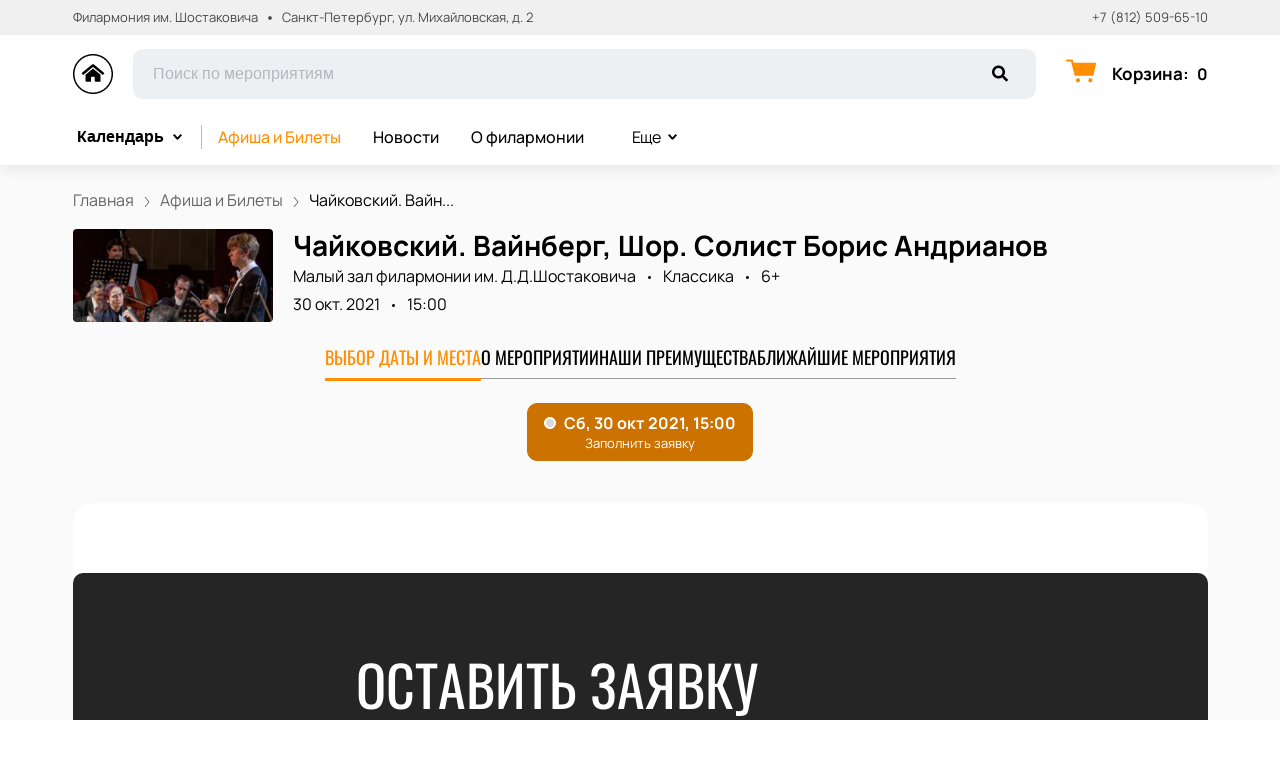

--- FILE ---
content_type: text/javascript; charset=utf-8
request_url: https://philkassa-spb.com/assets/v1/dynamic-Logo.js?ver=741941ebf7743aeec3b4
body_size: 8340
content:
try{let t="undefined"!=typeof window?window:"undefined"!=typeof global?global:"undefined"!=typeof globalThis?globalThis:"undefined"!=typeof self?self:{},s=(new t.Error).stack;s&&(t._sentryDebugIds=t._sentryDebugIds||{},t._sentryDebugIds[s]="1982c6b0-bd57-4028-a25d-4c03f571a9c9",t._sentryDebugIdIdentifier="sentry-dbid-1982c6b0-bd57-4028-a25d-4c03f571a9c9")}catch(e){}("undefined"!=typeof window?window:"undefined"!=typeof global?global:"undefined"!=typeof globalThis?globalThis:"undefined"!=typeof self?self:{}).SENTRY_RELEASE={id:"release-1768662861472"};(self.__LOADABLE_LOADED_CHUNKS__=self.__LOADABLE_LOADED_CHUNKS__||[]).push([[6010],{17445:function(t,s,x){var e={"./100":[32352,7845],"./100.tsx":[32352,7845],"./101":[98525,5036],"./101.tsx":[98525,5036],"./102":[85294,5047],"./102.tsx":[85294,5047],"./103":[66899,2238],"./103.tsx":[66899,2238],"./21":[30822,4635],"./21.tsx":[30822,4635],"./22":[48821,6208],"./22.tsx":[48821,6208],"./23":[2456,9017],"./23.tsx":[2456,9017],"./24":[33439,838],"./24.tsx":[33439,838],"./25":[6714,5231],"./25.tsx":[6714,5231],"./26":[14777,9028],"./26.tsx":[14777,9028],"./27":[23100,1837],"./27.tsx":[23100,1837],"./28":[7091,3658],"./28.tsx":[7091,3658],"./29":[78510,4243],"./29.tsx":[78510,4243],"./30":[90152,7837],"./30.tsx":[90152,7837],"./31":[94405,5028],"./31.tsx":[94405,5028],"./32":[6614,1231],"./32.tsx":[6614,1231],"./33":[47995,8422],"./33.tsx":[47995,8422],"./34":[5772,5017],"./34.tsx":[5772,5017],"./35":[33097,5856],"./35.tsx":[33097,5856],"./36":[54218,2219],"./36.tsx":[54218,2219],"./37":[55791,7826],"./37.tsx":[55791,7826],"./38":[25040,7445],"./38.tsx":[25040,7445],"./39":[95213,3052],"./39.tsx":[95213,3052],"./40":[63365,6592],"./40.tsx":[63365,6592],"./41":[93288,9401],"./41.tsx":[93288,9401],"./42":[96219,2210],"./42.tsx":[96219,2210],"./43":[3254,6603],"./43.tsx":[3254,6603],"./44":[48137,9412],"./44.tsx":[48137,9412],"./45":[37644,2221],"./45.tsx":[37644,2221],"./46":[57039,2806],"./46.tsx":[57039,2806],"./47":[2442,5615],"./47.tsx":[2442,5615],"./48":[40877,8424],"./48.tsx":[40877,8424],"./49":[95504,1233],"./49.tsx":[95504,1233],"./50":[97050,4251],"./50.tsx":[97050,4251],"./51":[23775,5090],"./51.tsx":[23775,5090],"./52":[13436,697],"./52.tsx":[13436,697],"./53":[5113,7888],"./53.tsx":[5113,7888],"./54":[21158,6911],"./54.tsx":[21158,6911],"./55":[55627,4102],"./55.tsx":[55627,4102],"./56":[92792,9869],"./56.tsx":[92792,9869],"./57":[39157,7060],"./57.tsx":[39157,7060],"./58":[52290,5923],"./58.tsx":[52290,5923],"./59":[58823,3274],"./59.tsx":[58823,3274],"./60":[89223,1750],"./60.tsx":[89223,1750],"./61":[79138,4559],"./61.tsx":[79138,4559],"./62":[47489,8356],"./62.tsx":[47489,8356],"./63":[29028,2749],"./63.tsx":[29028,2749],"./64":[979,2738],"./64.tsx":[979,2738],"./65":[46222,5547],"./65.tsx":[46222,5547],"./66":[94077,5536],"./66.tsx":[94077,5536],"./67":[69984,9929],"./67.tsx":[69984,9929],"./68":[8095,3582],"./68.tsx":[8095,3582],"./69":[76922,7975],"./69.tsx":[76922,7975],"./70":[47348,9409],"./70.tsx":[47348,9409],"./71":[72721,6600],"./71.tsx":[72721,6600],"./72":[3346,2803],"./72.tsx":[3346,2803],"./73":[41751,2218],"./73.tsx":[41751,2218],"./74":[69072,8421],"./74.tsx":[69072,8421],"./75":[12397,5612],"./75.tsx":[12397,5612],"./76":[47166,5623],"./76.tsx":[47166,5623],"./77":[76771,2814],"./77.tsx":[76771,2814],"./78":[99660,7577],"./78.tsx":[99660,7577],"./79":[77129,4768],"./79.tsx":[77129,4768],"./80":[26833,5412],"./80.tsx":[26833,5412],"./81":[76340,9805],"./81.tsx":[76340,9805],"./82":[3767,8806],"./82.tsx":[3767,8806],"./83":[69970,1615],"./83.tsx":[69970,1615],"./84":[31885,2592],"./84.tsx":[31885,2592],"./85":[65712,6985],"./85.tsx":[65712,6985],"./86":[26435,7413],"./86.tsx":[26435,7413],"./87":[60766,2603],"./87.tsx":[60766,2603],"./88":[22793,5020],"./88.tsx":[22793,5020],"./89":[28652,7829],"./89.tsx":[28652,7829],"./90":[43254,847],"./90.tsx":[43254,847],"./91":[77307,6454],"./91.tsx":[77307,6454],"./92":[7560,7453],"./92.tsx":[7560,7453],"./93":[54341,4644],"./93.tsx":[54341,4644],"./94":[60234,251],"./94.tsx":[60234,251],"./95":[45455,7442],"./95.tsx":[45455,7442],"./96":[42412,4633],"./96.tsx":[42412,4633],"./97":[19881,1824],"./97.tsx":[19881,1824],"./98":[89918,2679],"./98.tsx":[89918,2679],"./99":[19523,9870],"./99.tsx":[19523,9870]};function n(t){if(!x.o(e,t))return Promise.resolve().then(function(){var s=new Error("Cannot find module '"+t+"'");throw s.code="MODULE_NOT_FOUND",s});var s=e[t],n=s[0];return x.e(s[1]).then(function(){return x(n)})}n.keys=function(){return Object.keys(e)},n.id=17445,t.exports=n},82030:function(t,s,x){var e={"./100":32352,"./100.tsx":32352,"./101":98525,"./101.tsx":98525,"./102":85294,"./102.tsx":85294,"./103":66899,"./103.tsx":66899,"./21":30822,"./21.tsx":30822,"./22":48821,"./22.tsx":48821,"./23":2456,"./23.tsx":2456,"./24":33439,"./24.tsx":33439,"./25":6714,"./25.tsx":6714,"./26":14777,"./26.tsx":14777,"./27":23100,"./27.tsx":23100,"./28":7091,"./28.tsx":7091,"./29":78510,"./29.tsx":78510,"./30":90152,"./30.tsx":90152,"./31":94405,"./31.tsx":94405,"./32":6614,"./32.tsx":6614,"./33":47995,"./33.tsx":47995,"./34":5772,"./34.tsx":5772,"./35":33097,"./35.tsx":33097,"./36":54218,"./36.tsx":54218,"./37":55791,"./37.tsx":55791,"./38":25040,"./38.tsx":25040,"./39":95213,"./39.tsx":95213,"./40":63365,"./40.tsx":63365,"./41":93288,"./41.tsx":93288,"./42":96219,"./42.tsx":96219,"./43":3254,"./43.tsx":3254,"./44":48137,"./44.tsx":48137,"./45":37644,"./45.tsx":37644,"./46":57039,"./46.tsx":57039,"./47":2442,"./47.tsx":2442,"./48":40877,"./48.tsx":40877,"./49":95504,"./49.tsx":95504,"./50":97050,"./50.tsx":97050,"./51":23775,"./51.tsx":23775,"./52":13436,"./52.tsx":13436,"./53":5113,"./53.tsx":5113,"./54":21158,"./54.tsx":21158,"./55":55627,"./55.tsx":55627,"./56":92792,"./56.tsx":92792,"./57":39157,"./57.tsx":39157,"./58":52290,"./58.tsx":52290,"./59":58823,"./59.tsx":58823,"./60":89223,"./60.tsx":89223,"./61":79138,"./61.tsx":79138,"./62":47489,"./62.tsx":47489,"./63":29028,"./63.tsx":29028,"./64":979,"./64.tsx":979,"./65":46222,"./65.tsx":46222,"./66":94077,"./66.tsx":94077,"./67":69984,"./67.tsx":69984,"./68":8095,"./68.tsx":8095,"./69":76922,"./69.tsx":76922,"./70":47348,"./70.tsx":47348,"./71":72721,"./71.tsx":72721,"./72":3346,"./72.tsx":3346,"./73":41751,"./73.tsx":41751,"./74":69072,"./74.tsx":69072,"./75":12397,"./75.tsx":12397,"./76":47166,"./76.tsx":47166,"./77":76771,"./77.tsx":76771,"./78":99660,"./78.tsx":99660,"./79":77129,"./79.tsx":77129,"./80":26833,"./80.tsx":26833,"./81":76340,"./81.tsx":76340,"./82":3767,"./82.tsx":3767,"./83":69970,"./83.tsx":69970,"./84":31885,"./84.tsx":31885,"./85":65712,"./85.tsx":65712,"./86":26435,"./86.tsx":26435,"./87":60766,"./87.tsx":60766,"./88":22793,"./88.tsx":22793,"./89":28652,"./89.tsx":28652,"./90":43254,"./90.tsx":43254,"./91":77307,"./91.tsx":77307,"./92":7560,"./92.tsx":7560,"./93":54341,"./93.tsx":54341,"./94":60234,"./94.tsx":60234,"./95":45455,"./95.tsx":45455,"./96":42412,"./96.tsx":42412,"./97":19881,"./97.tsx":19881,"./98":89918,"./98.tsx":89918,"./99":19523,"./99.tsx":19523};function n(t){var s=r(t);if(!x.m[s]){var e=new Error("Module '"+t+"' ('"+s+"') is not available (weak dependency)");throw e.code="MODULE_NOT_FOUND",e}return x(s)}function r(t){if(!x.o(e,t)){var s=new Error("Cannot find module '"+t+"'");throw s.code="MODULE_NOT_FOUND",s}return e[t]}n.keys=function(){return Object.keys(e)},n.resolve=r,n.id=82030,t.exports=n},87191:function(t,s,x){"use strict";x.r(s),x.d(s,{default:function(){return y}});var e=x(40332),n=x.n(e),r=x(96540),o=x(89800),i=x(93737),l=x(23687),u="LogoIcon-module--icon--9d779",a="LogoIcon-module--iconLong--69244",d="LogoIcon-module--svg--a441f",c="LogoIcon-module--mobileSmall--01635",f="LogoIcon-module--rtl--622d8",v=x(76341),_=(0,o.default)({resolved:{},chunkName(t){return("assets-icons-logo-"+t.variant).replace(/[^a-zA-Z0-9_!§$()=\-^°]+/g,"-")},isReady(t){var s=this.resolve(t);return!0===this.resolved[s]&&!!x.m[s]},importAsync:function(t){return x(17445)("./"+t.variant)},requireAsync(t){var s=this,x=this.resolve(t);return this.resolved[x]=!1,this.importAsync(t).then(function(t){return s.resolved[x]=!0,t})},requireSync(t){var s=this.resolve(t);return x(s)},resolve(t){return x(82030).resolve("./"+t.variant)}}),y=function(t){var s=t.variant,x=t.className,e=t.rtl,o=(0,r.useContext)(v.Dx);return r.createElement(i.A,{className:n()(u,x,{[f]:e,[a]:[92,93,94,95,97,98,99,100].includes(Number(s)),[c]:o.use_mobile_small_buttons}),href:l.Ay.root},r.createElement(_,{variant:s,className:d}))}}}]);

--- FILE ---
content_type: text/javascript; charset=utf-8
request_url: https://philkassa-spb.com/assets/v1/1b06c16d5f5b84aa23bf9ee56e2944475e794d0b.js?ver=741941ebf7743aeec3b4
body_size: 19557
content:
try{let e="undefined"!=typeof window?window:"undefined"!=typeof global?global:"undefined"!=typeof globalThis?globalThis:"undefined"!=typeof self?self:{},n=(new e.Error).stack;n&&(e._sentryDebugIds=e._sentryDebugIds||{},e._sentryDebugIds[n]="a9f6bba6-e653-425e-bdd2-4eafefd7b420",e._sentryDebugIdIdentifier="sentry-dbid-a9f6bba6-e653-425e-bdd2-4eafefd7b420")}catch(e){}("undefined"!=typeof window?window:"undefined"!=typeof global?global:"undefined"!=typeof globalThis?globalThis:"undefined"!=typeof self?self:{}).SENTRY_RELEASE={id:"release-1768662861472"};(self.__LOADABLE_LOADED_CHUNKS__=self.__LOADABLE_LOADED_CHUNKS__||[]).push([[106],{613:function(e,n){n.__esModule=!0,n.default=void 0;var t=function(e){var n,t=e.red/255,r=e.green/255,o=e.blue/255,a=Math.max(t,r,o),i=Math.min(t,r,o),f=(a+i)/2;if(a===i)return void 0!==e.alpha?{hue:0,saturation:0,lightness:f,alpha:e.alpha}:{hue:0,saturation:0,lightness:f};var u=a-i,l=f>.5?u/(2-a-i):u/(a+i);switch(a){case t:n=(r-o)/u+(r<o?6:0);break;case r:n=(o-t)/u+2;break;default:n=(t-r)/u+4}return n*=60,void 0!==e.alpha?{hue:n,saturation:l,lightness:f,alpha:e.alpha}:{hue:n,saturation:l,lightness:f}};n.default=t,e.exports=n.default},5984:function(e,n){n.A={HEADER:"header",APP:"app",CONTENT:"content",LAYOUT:"layout",SCROLL_BUTTON:"scroll-top",EVENT_TABS:"event-tabs"}},10847:function(e,n,t){t.d(n,{A:function(){return o}});var r=t(96540),o=function(e){var n=e.variant||"0000";return r.createElement(r.Fragment,null,r.createElement("link",{rel:"apple-touch-icon",sizes:"57x57",href:"/public/favicons/"+n+"/apple-icon-57x57.png"}),r.createElement("link",{rel:"apple-touch-icon",sizes:"60x60",href:"/public/favicons/"+n+"/apple-icon-60x60.png"}),r.createElement("link",{rel:"apple-touch-icon",sizes:"72x72",href:"/public/favicons/"+n+"/apple-icon-72x72.png"}),r.createElement("link",{rel:"apple-touch-icon",sizes:"76x76",href:"/public/favicons/"+n+"/apple-icon-76x76.png"}),r.createElement("link",{rel:"apple-touch-icon",sizes:"114x114",href:"/public/favicons/"+n+"/apple-icon-114x114.png"}),r.createElement("link",{rel:"apple-touch-icon",sizes:"120x120",href:"/public/favicons/"+n+"/apple-icon-120x120.png"}),r.createElement("link",{rel:"apple-touch-icon",sizes:"144x144",href:"/public/favicons/"+n+"/apple-icon-144x144.png"}),r.createElement("link",{rel:"apple-touch-icon",sizes:"152x152",href:"/public/favicons/"+n+"/apple-icon-152x152.png"}),r.createElement("link",{rel:"apple-touch-icon",sizes:"180x180",href:"/public/favicons/"+n+"/apple-icon-180x180.png"}),r.createElement("link",{rel:"icon",type:"image/png",sizes:"192x192",href:"/public/favicons/"+n+"/android-icon-192x192.png"}),r.createElement("link",{rel:"icon",type:"image/png",sizes:"32x32",href:"/public/favicons/"+n+"/favicon-32x32.png"}),r.createElement("link",{rel:"icon",type:"image/png",sizes:"96x96",href:"/public/favicons/"+n+"/favicon-96x96.png"}),r.createElement("link",{rel:"icon",type:"image/png",sizes:"16x16",href:"/public/favicons/"+n+"/favicon-16x16.png"}),r.createElement("link",{rel:"manifest",href:"/public/favicons/"+n+"/manifest.json"}),r.createElement("meta",{name:"msapplication-TileColor",content:"#ffffff"}),r.createElement("meta",{name:"msapplication-TileImage",content:"/public/favicons/"+n+"/ms-icon-144x144.png"}),r.createElement("meta",{name:"theme-color",content:"#ffffff"}))}},14503:function(e,n){n.__esModule=!0,n.default=void 0;var t=function(e){var n=e.toString(16);return 1===n.length?"0"+n:n};n.default=t,e.exports=n.default},19093:function(e,n,t){n.__esModule=!0,n.default=function(e){if("object"!=typeof e)throw new f.default(8);if(c(e))return(0,i.default)(e);if(l(e))return(0,a.default)(e);if(d(e))return(0,o.default)(e);if(_(e))return(0,r.default)(e);throw new f.default(8)};var r=u(t(99403)),o=u(t(30244)),a=u(t(23199)),i=u(t(27360)),f=u(t(24447));function u(e){return e&&e.__esModule?e:{default:e}}var l=function(e){return"number"==typeof e.red&&"number"==typeof e.green&&"number"==typeof e.blue&&("number"!=typeof e.alpha||void 0===e.alpha)},c=function(e){return"number"==typeof e.red&&"number"==typeof e.green&&"number"==typeof e.blue&&"number"==typeof e.alpha},_=function(e){return"number"==typeof e.hue&&"number"==typeof e.saturation&&"number"==typeof e.lightness&&("number"!=typeof e.alpha||void 0===e.alpha)},d=function(e){return"number"==typeof e.hue&&"number"==typeof e.saturation&&"number"==typeof e.lightness&&"number"==typeof e.alpha};e.exports=n.default},19775:function(e,n,t){n.__esModule=!0,n.default=function(e){if("string"!=typeof e)throw new a.default(3);var n=(0,o.default)(e);if(n.match(f))return{red:parseInt(""+n[1]+n[2],16),green:parseInt(""+n[3]+n[4],16),blue:parseInt(""+n[5]+n[6],16)};if(n.match(u)){var t=parseFloat((parseInt(""+n[7]+n[8],16)/255).toFixed(2));return{red:parseInt(""+n[1]+n[2],16),green:parseInt(""+n[3]+n[4],16),blue:parseInt(""+n[5]+n[6],16),alpha:t}}if(n.match(l))return{red:parseInt(""+n[1]+n[1],16),green:parseInt(""+n[2]+n[2],16),blue:parseInt(""+n[3]+n[3],16)};if(n.match(c)){var i=parseFloat((parseInt(""+n[4]+n[4],16)/255).toFixed(2));return{red:parseInt(""+n[1]+n[1],16),green:parseInt(""+n[2]+n[2],16),blue:parseInt(""+n[3]+n[3],16),alpha:i}}var g=_.exec(n);if(g)return{red:parseInt(""+g[1],10),green:parseInt(""+g[2],10),blue:parseInt(""+g[3],10)};var b=d.exec(n.substring(0,50));if(b)return{red:parseInt(""+b[1],10),green:parseInt(""+b[2],10),blue:parseInt(""+b[3],10),alpha:parseFloat(""+b[4])>1?parseFloat(""+b[4])/100:parseFloat(""+b[4])};var h=s.exec(n);if(h){var y=parseInt(""+h[1],10),m=parseInt(""+h[2],10)/100,v=parseInt(""+h[3],10)/100,x="rgb("+(0,r.default)(y,m,v)+")",w=_.exec(x);if(!w)throw new a.default(4,n,x);return{red:parseInt(""+w[1],10),green:parseInt(""+w[2],10),blue:parseInt(""+w[3],10)}}var k=p.exec(n.substring(0,50));if(k){var I=parseInt(""+k[1],10),M=parseInt(""+k[2],10)/100,E=parseInt(""+k[3],10)/100,O="rgb("+(0,r.default)(I,M,E)+")",A=_.exec(O);if(!A)throw new a.default(4,n,O);return{red:parseInt(""+A[1],10),green:parseInt(""+A[2],10),blue:parseInt(""+A[3],10),alpha:parseFloat(""+k[4])>1?parseFloat(""+k[4])/100:parseFloat(""+k[4])}}throw new a.default(5)};var r=i(t(27045)),o=i(t(31921)),a=i(t(24447));function i(e){return e&&e.__esModule?e:{default:e}}var f=/^#[a-fA-F0-9]{6}$/,u=/^#[a-fA-F0-9]{8}$/,l=/^#[a-fA-F0-9]{3}$/,c=/^#[a-fA-F0-9]{4}$/,_=/^rgb\(\s*(\d{1,3})\s*(?:,)?\s*(\d{1,3})\s*(?:,)?\s*(\d{1,3})\s*\)$/i,d=/^rgb(?:a)?\(\s*(\d{1,3})\s*(?:,)?\s*(\d{1,3})\s*(?:,)?\s*(\d{1,3})\s*(?:,|\/)\s*([-+]?\d*[.]?\d+[%]?)\s*\)$/i,s=/^hsl\(\s*(\d{0,3}[.]?[0-9]+(?:deg)?)\s*(?:,)?\s*(\d{1,3}[.]?[0-9]?)%\s*(?:,)?\s*(\d{1,3}[.]?[0-9]?)%\s*\)$/i,p=/^hsl(?:a)?\(\s*(\d{0,3}[.]?[0-9]+(?:deg)?)\s*(?:,)?\s*(\d{1,3}[.]?[0-9]?)%\s*(?:,)?\s*(\d{1,3}[.]?[0-9]?)%\s*(?:,|\/)\s*([-+]?\d*[.]?\d+[%]?)\s*\)$/i;e.exports=n.default},23199:function(e,n,t){n.__esModule=!0,n.default=function(e,n,t){if("number"==typeof e&&"number"==typeof n&&"number"==typeof t)return(0,r.default)("#"+(0,o.default)(e)+(0,o.default)(n)+(0,o.default)(t));if("object"==typeof e&&void 0===n&&void 0===t)return(0,r.default)("#"+(0,o.default)(e.red)+(0,o.default)(e.green)+(0,o.default)(e.blue));throw new a.default(6)};var r=i(t(73768)),o=i(t(14503)),a=i(t(24447));function i(e){return e&&e.__esModule?e:{default:e}}e.exports=n.default},24107:function(e,n,t){n.__esModule=!0,n.default=function(e){return(0,o.default)((0,r.default)(e))};var r=a(t(19775)),o=a(t(613));function a(e){return e&&e.__esModule?e:{default:e}}e.exports=n.default},24447:function(n,t){function r(e){var n="function"==typeof Map?new Map:void 0;return r=function(e){if(null===e||(t=e,-1===Function.toString.call(t).indexOf("[native code]")))return e;var t;if("function"!=typeof e)throw new TypeError("Super expression must either be null or a function");if(void 0!==n){if(n.has(e))return n.get(e);n.set(e,r)}function r(){return o(e,arguments,i(this).constructor)}return r.prototype=Object.create(e.prototype,{constructor:{value:r,enumerable:!1,writable:!0,configurable:!0}}),a(r,e)},r(e)}function o(n,t,r){return o=function(){if("undefined"==typeof Reflect||!Reflect.construct)return!1;if(Reflect.construct.sham)return!1;if("function"==typeof Proxy)return!0;try{return Boolean.prototype.valueOf.call(Reflect.construct(Boolean,[],function(){})),!0}catch(e){return!1}}()?Reflect.construct:function(e,n,t){var r=[null];r.push.apply(r,n);var o=new(Function.bind.apply(e,r));return t&&a(o,t.prototype),o},o.apply(null,arguments)}function a(e,n){return a=Object.setPrototypeOf||function(e,n){return e.__proto__=n,e},a(e,n)}function i(e){return i=Object.setPrototypeOf?Object.getPrototypeOf:function(e){return e.__proto__||Object.getPrototypeOf(e)},i(e)}t.__esModule=!0,t.default=void 0;var f=function(e){var n,t;function r(n){return function(e){if(void 0===e)throw new ReferenceError("this hasn't been initialised - super() hasn't been called");return e}(e.call(this,"An error occurred. See https://github.com/styled-components/polished/blob/main/src/internalHelpers/errors.md#"+n+" for more information.")||this)}return t=e,(n=r).prototype=Object.create(t.prototype),n.prototype.constructor=n,a(n,t),r}(r(Error));t.default=f,n.exports=t.default},25179:function(e,n,t){n.__esModule=!0,n.default=void 0;var r=f(t(60861)),o=f(t(44951)),a=f(t(24107)),i=f(t(19093));function f(e){return e&&e.__esModule?e:{default:e}}function u(){return u=Object.assign||function(e){for(var n=1;n<arguments.length;n++){var t=arguments[n];for(var r in t)Object.prototype.hasOwnProperty.call(t,r)&&(e[r]=t[r])}return e},u.apply(this,arguments)}function l(e,n){if("transparent"===n)return n;var t=(0,a.default)(n);return(0,i.default)(u({},t,{lightness:(0,o.default)(0,1,t.lightness+parseFloat(e))}))}var c=(0,r.default)(l);n.default=c,e.exports=n.default},25803:function(e,n,t){n.__esModule=!0,n.default=void 0;var r=i(t(27045)),o=i(t(73768)),a=i(t(14503));function i(e){return e&&e.__esModule?e:{default:e}}function f(e){return(0,a.default)(Math.round(255*e))}function u(e,n,t){return(0,o.default)("#"+f(e)+f(n)+f(t))}var l=function(e,n,t){return(0,r.default)(e,n,t,u)};n.default=l,e.exports=n.default},27045:function(e,n){function t(e){return Math.round(255*e)}function r(e,n,r){return t(e)+","+t(n)+","+t(r)}n.__esModule=!0,n.default=void 0;var o=function(e,n,t,o){if(void 0===o&&(o=r),0===n)return o(t,t,t);var a=(e%360+360)%360/60,i=(1-Math.abs(2*t-1))*n,f=i*(1-Math.abs(a%2-1)),u=0,l=0,c=0;a>=0&&a<1?(u=i,l=f):a>=1&&a<2?(u=f,l=i):a>=2&&a<3?(l=i,c=f):a>=3&&a<4?(l=f,c=i):a>=4&&a<5?(u=f,c=i):a>=5&&a<6&&(u=i,c=f);var _=t-i/2;return o(u+_,l+_,c+_)};n.default=o,e.exports=n.default},27360:function(e,n,t){n.__esModule=!0,n.default=function(e,n,t,i){if("string"==typeof e&&"number"==typeof n){var f=(0,r.default)(e);return"rgba("+f.red+","+f.green+","+f.blue+","+n+")"}if("number"==typeof e&&"number"==typeof n&&"number"==typeof t&&"number"==typeof i)return i>=1?(0,o.default)(e,n,t):"rgba("+e+","+n+","+t+","+i+")";if("object"==typeof e&&void 0===n&&void 0===t&&void 0===i)return e.alpha>=1?(0,o.default)(e.red,e.green,e.blue):"rgba("+e.red+","+e.green+","+e.blue+","+e.alpha+")";throw new a.default(7)};var r=i(t(19775)),o=i(t(23199)),a=i(t(24447));function i(e){return e&&e.__esModule?e:{default:e}}e.exports=n.default},30244:function(e,n,t){n.__esModule=!0,n.default=function(e,n,t,i){if("number"==typeof e&&"number"==typeof n&&"number"==typeof t&&"number"==typeof i)return i>=1?(0,r.default)(e,n,t):"rgba("+(0,o.default)(e,n,t)+","+i+")";if("object"==typeof e&&void 0===n&&void 0===t&&void 0===i)return e.alpha>=1?(0,r.default)(e.hue,e.saturation,e.lightness):"rgba("+(0,o.default)(e.hue,e.saturation,e.lightness)+","+e.alpha+")";throw new a.default(2)};var r=i(t(25803)),o=i(t(27045)),a=i(t(24447));function i(e){return e&&e.__esModule?e:{default:e}}e.exports=n.default},31921:function(e,n){n.__esModule=!0,n.default=void 0;var t={aliceblue:"f0f8ff",antiquewhite:"faebd7",aqua:"00ffff",aquamarine:"7fffd4",azure:"f0ffff",beige:"f5f5dc",bisque:"ffe4c4",black:"000",blanchedalmond:"ffebcd",blue:"0000ff",blueviolet:"8a2be2",brown:"a52a2a",burlywood:"deb887",cadetblue:"5f9ea0",chartreuse:"7fff00",chocolate:"d2691e",coral:"ff7f50",cornflowerblue:"6495ed",cornsilk:"fff8dc",crimson:"dc143c",cyan:"00ffff",darkblue:"00008b",darkcyan:"008b8b",darkgoldenrod:"b8860b",darkgray:"a9a9a9",darkgreen:"006400",darkgrey:"a9a9a9",darkkhaki:"bdb76b",darkmagenta:"8b008b",darkolivegreen:"556b2f",darkorange:"ff8c00",darkorchid:"9932cc",darkred:"8b0000",darksalmon:"e9967a",darkseagreen:"8fbc8f",darkslateblue:"483d8b",darkslategray:"2f4f4f",darkslategrey:"2f4f4f",darkturquoise:"00ced1",darkviolet:"9400d3",deeppink:"ff1493",deepskyblue:"00bfff",dimgray:"696969",dimgrey:"696969",dodgerblue:"1e90ff",firebrick:"b22222",floralwhite:"fffaf0",forestgreen:"228b22",fuchsia:"ff00ff",gainsboro:"dcdcdc",ghostwhite:"f8f8ff",gold:"ffd700",goldenrod:"daa520",gray:"808080",green:"008000",greenyellow:"adff2f",grey:"808080",honeydew:"f0fff0",hotpink:"ff69b4",indianred:"cd5c5c",indigo:"4b0082",ivory:"fffff0",khaki:"f0e68c",lavender:"e6e6fa",lavenderblush:"fff0f5",lawngreen:"7cfc00",lemonchiffon:"fffacd",lightblue:"add8e6",lightcoral:"f08080",lightcyan:"e0ffff",lightgoldenrodyellow:"fafad2",lightgray:"d3d3d3",lightgreen:"90ee90",lightgrey:"d3d3d3",lightpink:"ffb6c1",lightsalmon:"ffa07a",lightseagreen:"20b2aa",lightskyblue:"87cefa",lightslategray:"789",lightslategrey:"789",lightsteelblue:"b0c4de",lightyellow:"ffffe0",lime:"0f0",limegreen:"32cd32",linen:"faf0e6",magenta:"f0f",maroon:"800000",mediumaquamarine:"66cdaa",mediumblue:"0000cd",mediumorchid:"ba55d3",mediumpurple:"9370db",mediumseagreen:"3cb371",mediumslateblue:"7b68ee",mediumspringgreen:"00fa9a",mediumturquoise:"48d1cc",mediumvioletred:"c71585",midnightblue:"191970",mintcream:"f5fffa",mistyrose:"ffe4e1",moccasin:"ffe4b5",navajowhite:"ffdead",navy:"000080",oldlace:"fdf5e6",olive:"808000",olivedrab:"6b8e23",orange:"ffa500",orangered:"ff4500",orchid:"da70d6",palegoldenrod:"eee8aa",palegreen:"98fb98",paleturquoise:"afeeee",palevioletred:"db7093",papayawhip:"ffefd5",peachpuff:"ffdab9",peru:"cd853f",pink:"ffc0cb",plum:"dda0dd",powderblue:"b0e0e6",purple:"800080",rebeccapurple:"639",red:"f00",rosybrown:"bc8f8f",royalblue:"4169e1",saddlebrown:"8b4513",salmon:"fa8072",sandybrown:"f4a460",seagreen:"2e8b57",seashell:"fff5ee",sienna:"a0522d",silver:"c0c0c0",skyblue:"87ceeb",slateblue:"6a5acd",slategray:"708090",slategrey:"708090",snow:"fffafa",springgreen:"00ff7f",steelblue:"4682b4",tan:"d2b48c",teal:"008080",thistle:"d8bfd8",tomato:"ff6347",turquoise:"40e0d0",violet:"ee82ee",wheat:"f5deb3",white:"fff",whitesmoke:"f5f5f5",yellow:"ff0",yellowgreen:"9acd32"};var r=function(e){if("string"!=typeof e)return e;var n=e.toLowerCase();return t[n]?"#"+t[n]:e};n.default=r,e.exports=n.default},36264:function(e,n,t){t.d(n,{N:function(){return _}});var r=t(56713),o=t.n(r),a=t(25179),i=t.n(a),f=t(27360),u=t.n(f),l=t(24107),c=t.n(l),_=function(e){var n=c()(1===e.ui_config_layout?e.ui_config_container_color:e.ui_config_bg_color).lightness<.5?i():o();return e&&e.ui_config_container_text_color&&"\n  --ui_config_container_text_color: "+e.ui_config_container_text_color+";\n  --ui_config_container_text_color64: "+u()(e.ui_config_container_text_color,.64)+";\n  --ui_config_container_text_color50: "+u()(e.ui_config_container_text_color,.5)+";\n  --ui_config_container_text_color40: "+u()(e.ui_config_container_text_color,.4)+";\n  --ui_config_container_text_color30: "+u()(e.ui_config_container_text_color,.3)+";\n  --ui_config_container_text_color24: "+u()(e.ui_config_container_text_color,.24)+";\n  --ui_config_container_text_color20: "+u()(e.ui_config_container_text_color,.2)+";\n  --ui_config_container_text_color12: "+u()(e.ui_config_container_text_color,.12)+";\n  --ui_config_container_text_color10: "+u()(e.ui_config_container_text_color,.1)+";\n  --ui_config_container_text_color08: "+u()(e.ui_config_container_text_color,.08)+";\n  --ui_config_container_text_color05: "+u()(e.ui_config_container_text_color,.05)+";\n  --ui_config_container_text_color03: "+u()(e.ui_config_container_text_color,.03)+";\n  --ui_config_container_text_color_lighten60: "+i()(.6,e.ui_config_container_text_color)+";\n  --ui_config_container_color: "+e.ui_config_container_color+";\n  --ui_config_container_color30: "+u()(e.ui_config_container_color,.3)+";\n  --ui_config_container_color50: "+u()(e.ui_config_container_color,.5)+";\n  --ui_button_active_color: "+e.ui_button_active_color+";\n  --ui_button_color: "+e.ui_button_color+";\n  --ui_config_primary_color: "+e.ui_config_primary_color+";\n  --ui_config_primary_color_hover: "+i()(.1,e.ui_config_primary_color)+";\n  --ui_config_primary_color_darken12: "+o()(.12,e.ui_config_primary_color)+";\n  --ui_config_primary_color_lighten12: "+i()(.12,e.ui_config_primary_color)+";\n  --ui_config_primary_color12: "+u()(e.ui_config_primary_color,.12)+";\n  --ui_config_primary_color20: "+u()(e.ui_config_primary_color,.2)+";\n  --ui_config_primary_color24: "+u()(e.ui_config_primary_color,.24)+";\n  --ui_config_primary_color30: "+u()(e.ui_config_primary_color,.3)+";\n  --ui_config_primary_color40: "+u()(e.ui_config_primary_color,.4)+";\n  --ui_config_primary_color60: "+u()(e.ui_config_primary_color,.6)+";\n  --ui_config_primary_color64: "+u()(e.ui_config_primary_color,.64)+";\n  --ui_config_primary_color80: "+u()(e.ui_config_primary_color,.8)+";\n  --ui_config_secondary_color: "+e.ui_config_secondary_color+";\n  --ui_config_secondary_color24: "+u()(e.ui_config_secondary_color,.24)+";\n  --ui_config_secondary_color40: "+u()(e.ui_config_secondary_color,.4)+";\n  --ui_config_twisting: "+e.ui_config_twisting+"px;\n  --contrast_color: "+(1===e.ui_config_layout?e.ui_config_container_color:e.ui_config_bg_color)+";\n  --contrast_color_darken: "+o()(.06,1===e.ui_config_layout?e.ui_config_container_color:e.ui_config_bg_color)+";\n  --topline_background_color: "+n(.06,1===e.ui_config_layout?e.ui_config_container_color:e.ui_config_bg_color)+";\n  --ui_config_bg_color: "+e.ui_config_bg_color+";\n  --ui_config_bg_color30: "+u()(e.ui_config_bg_color,.3)+";\n  --ui_config_banner_blackout: "+e.ui_config_banner_blackout/100+";\n  --ui_config_bg_opacity: "+e.ui_config_bg_opacity/100+";\n  "+(e.ui_config_bg_pattern?"--ui_config_bg_pattern: url("+e.ui_config_bg_pattern+");":"")+"\n"}},44951:function(e,n){n.__esModule=!0,n.default=void 0;var t=function(e,n,t){return Math.max(e,Math.min(n,t))};n.default=t,e.exports=n.default},56713:function(e,n,t){n.__esModule=!0,n.default=void 0;var r=f(t(60861)),o=f(t(44951)),a=f(t(24107)),i=f(t(19093));function f(e){return e&&e.__esModule?e:{default:e}}function u(){return u=Object.assign||function(e){for(var n=1;n<arguments.length;n++){var t=arguments[n];for(var r in t)Object.prototype.hasOwnProperty.call(t,r)&&(e[r]=t[r])}return e},u.apply(this,arguments)}function l(e,n){if("transparent"===n)return n;var t=(0,a.default)(n);return(0,i.default)(u({},t,{lightness:(0,o.default)(0,1,t.lightness-parseFloat(e))}))}var c=(0,r.default)(l);n.default=c,e.exports=n.default},60861:function(e,n){function t(e,n,r){return function(){var o=r.concat(Array.prototype.slice.call(arguments));return o.length>=n?e.apply(this,o):t(e,n,o)}}n.__esModule=!0,n.default=function(e){return t(e,e.length,[])},e.exports=n.default},73768:function(e,n){n.__esModule=!0,n.default=void 0;var t=function(e){return 7===e.length&&e[1]===e[2]&&e[3]===e[4]&&e[5]===e[6]?"#"+e[1]+e[3]+e[5]:e};n.default=t,e.exports=n.default},99403:function(e,n,t){n.__esModule=!0,n.default=function(e,n,t){if("number"==typeof e&&"number"==typeof n&&"number"==typeof t)return(0,r.default)(e,n,t);if("object"==typeof e&&void 0===n&&void 0===t)return(0,r.default)(e.hue,e.saturation,e.lightness);throw new o.default(1)};var r=a(t(25803)),o=a(t(24447));function a(e){return e&&e.__esModule?e:{default:e}}e.exports=n.default}}]);

--- FILE ---
content_type: text/javascript; charset=utf-8
request_url: https://philkassa-spb.com/assets/v1/commons.js?ver=741941ebf7743aeec3b4
body_size: 46136
content:
/*! For license information please see commons.js.LICENSE.txt */
try{let e="undefined"!=typeof window?window:"undefined"!=typeof global?global:"undefined"!=typeof globalThis?globalThis:"undefined"!=typeof self?self:{},t=(new e.Error).stack;t&&(e._sentryDebugIds=e._sentryDebugIds||{},e._sentryDebugIds[t]="c27da796-bb05-4d61-a5c9-385f9825bc41",e._sentryDebugIdIdentifier="sentry-dbid-c27da796-bb05-4d61-a5c9-385f9825bc41")}catch(e){}("undefined"!=typeof window?window:"undefined"!=typeof global?global:"undefined"!=typeof globalThis?globalThis:"undefined"!=typeof self?self:{}).SENTRY_RELEASE={id:"release-1768662861472"};(self.__LOADABLE_LOADED_CHUNKS__=self.__LOADABLE_LOADED_CHUNKS__||[]).push([[4223],{1670:function(e,t,n){"use strict";n.d(t,{r:function(){return p}});var r=n(2404),o=n.n(r),a=n(96540),i=n(60586),u=n(76341),c=n(87049),s=n(83292),l=n(52801),f=n(85541),d=new function(){var e=this;this.setInitialData=function(){"undefined"!=typeof window&&(e.pathname=window.location.pathname,e.query=i.A.parse(window.location.search)||{})},this.push=function(e,t){var n=function(e){var t=e.pathname||e;if("string"==typeof e)return t;var n=i.A.stringify(e.query);return""!==n&&(n="?"+n),""+t+n}(e);null!=t&&t.shallow?(window.history.pushState(null,null,n),c.A.emit(s.A.QUERY_CHANGE)):window.location.href=n},this.reload=function(){return window.location.reload()},this.locale=l.Ay.language,this.pathname="/",this.query={},this.setInitialData()},p=function(){var e,t=(0,a.useContext)(u.Dx),n=(0,a.useContext)(f.z),r=(0,a.useState)({locale:t.language,pathname:n.pathname,asPath:null===(e=n.href||n.pathname)||void 0===e?void 0:e.replace(n.origin,""),route:n.pathname||"/",query:i.A.parse(n.search||"")||{}}),l=r[0],p=r[1],v=function(){var e=window.location,n=e.pathname,r=e.search,a=n.includes("/page/"),u=n.replace("/"+t.tech_name,"").replace("/"+t.language,"")||"/",l=a&&Number(n.charAt(n.length-1));a&&(u=u.replace("/page/"+l,""));var f=Object.assign({},i.A.parse(r),a&&{page:null==l?void 0:l.toString()});p(function(e){return o()(e.query,f)||c.A.emit(s.A.QUERY_CHANGED,f),Object.assign({},e,{query:f,pathname:n,route:u})})};return(0,a.useEffect)(function(){return c.A.addListener(s.A.QUERY_CHANGE,v),function(){c.A.removeListener(s.A.QUERY_CHANGE,v)}},[]),Object.assign({},l,{push:d.push,reload:d.reload})};t.A=d},2404:function(e,t,n){var r=n(60270);e.exports=function(e,t){return r(e,t)}},8876:function(e,t,n){"use strict";n.d(t,{A:function(){return l}});var r=n(96540),o=n(51881),a=n(89749),i="ErrorPageContent-module--container--ed6fc",u="ErrorPageContent-module--content--9caa8",c="ErrorPageContent-module--title--4b0fb",s="ErrorPageContent-module--text--933bc",l=function(e){var t=e.statusCode,n=void 0===t?500:t,l=e.clientError,f=void 0!==l&&l,d=(0,o.Bd)().t,p={500:d("common:page_error"),404:d("common:page_not_found")},v=r.createElement("div",null,r.createElement("div",{className:i},r.createElement("div",{className:u},r.createElement("h1",{className:c},n),r.createElement("p",{className:s},p[n]))));return f?v:r.createElement(a.A,null,v)}},9999:function(e,t,n){var r=n(37217),o=n(83729),a=n(16547),i=n(74733),u=n(43838),c=n(93290),s=n(23007),l=n(92271),f=n(48948),d=n(50002),p=n(83349),v=n(5861),y=n(76189),m=n(77199),h=n(35529),b=n(56449),g=n(3656),x=n(87730),j=n(23805),w=n(38440),_=n(95950),O=n(37241),E="[object Arguments]",A="[object Function]",S="[object Object]",C={};C[E]=C["[object Array]"]=C["[object ArrayBuffer]"]=C["[object DataView]"]=C["[object Boolean]"]=C["[object Date]"]=C["[object Float32Array]"]=C["[object Float64Array]"]=C["[object Int8Array]"]=C["[object Int16Array]"]=C["[object Int32Array]"]=C["[object Map]"]=C["[object Number]"]=C[S]=C["[object RegExp]"]=C["[object Set]"]=C["[object String]"]=C["[object Symbol]"]=C["[object Uint8Array]"]=C["[object Uint8ClampedArray]"]=C["[object Uint16Array]"]=C["[object Uint32Array]"]=!0,C["[object Error]"]=C[A]=C["[object WeakMap]"]=!1,e.exports=function e(t,n,P,M,L,T){var R,k=1&n,N=2&n,I=4&n;if(P&&(R=L?P(t,M,L,T):P(t)),void 0!==R)return R;if(!j(t))return t;var D=b(t);if(D){if(R=y(t),!k)return s(t,R)}else{var B=v(t),U=B==A||"[object GeneratorFunction]"==B;if(g(t))return c(t,k);if(B==S||B==E||U&&!L){if(R=N||U?{}:h(t),!k)return N?f(t,u(R,t)):l(t,i(R,t))}else{if(!C[B])return L?t:{};R=m(t,B,k)}}T||(T=new r);var W=T.get(t);if(W)return W;T.set(t,R),w(t)?t.forEach(function(r){R.add(e(r,n,P,r,t,T))}):x(t)&&t.forEach(function(r,o){R.set(o,e(r,n,P,o,t,T))});var q=D?void 0:(I?N?p:d:N?O:_)(t);return o(q||t,function(r,o){q&&(r=t[o=r]),a(R,o,e(r,n,P,o,t,T))}),R}},11331:function(e,t,n){var r=n(72552),o=n(28879),a=n(40346),i=Function.prototype,u=Object.prototype,c=i.toString,s=u.hasOwnProperty,l=c.call(Object);e.exports=function(e){if(!a(e)||"[object Object]"!=r(e))return!1;var t=o(e);if(null===t)return!0;var n=s.call(t,"constructor")&&t.constructor;return"function"==typeof n&&n instanceof n&&c.call(n)==l}},12302:function(e,t,n){"use strict";var r=n(96540),o=n(76341);t.A=function(e){return function(t){return r.createElement(o.e$,null,function(n){return r.createElement(e,Object.assign({},t,{theme:n}))})}}},12552:function(e,t,n){"use strict";n.d(t,{A:function(){return a}});var r=n(96540),o="Spinner-module--spinner--c798a",a=function(e){var t=e.size,n=void 0===t?15:t,a=e.color,i=void 0===a?"#fff":a,u=e.border,c=void 0===u?2:u;return r.createElement("span",{className:o,style:{width:n+"px",height:n+"px",border:c+"px solid "+i}})}},12784:function(e,t,n){"use strict";n.d(t,{A:function(){return s}});var r=n(98587),o=n(40332),a=n.n(o),i=n(96540),u="ContentContainer-module--container--32443",c=["children","className","innerRef"],s=function(e){var t=e.children,n=e.className,o=void 0===n?"":n,s=e.innerRef,l=(0,r.A)(e,c);return i.createElement("div",Object.assign({className:a()(u,{[o]:!!o}),ref:s},l),t)}},16038:function(e,t,n){var r=n(5861),o=n(40346);e.exports=function(e){return o(e)&&"[object Set]"==r(e)}},16547:function(e,t,n){var r=n(43360),o=n(75288),a=Object.prototype.hasOwnProperty;e.exports=function(e,t,n){var i=e[t];a.call(e,t)&&o(i,n)&&(void 0!==n||t in e)||r(e,t,n)}},17883:function(e,t,n){"use strict";t.Zn=void 0;var r=n(36494);Object.defineProperty(t,"Zn",{enumerable:!0,get:function(){return r.JsonLd}})},19570:function(e,t,n){var r=n(37334),o=n(93243),a=n(83488),i=o?function(e,t){return o(e,"toString",{configurable:!0,enumerable:!1,value:r(t),writable:!0})}:a;e.exports=i},19931:function(e,t,n){var r=n(31769),o=n(68090),a=n(68969),i=n(77797);e.exports=function(e,t){return t=r(t,e),null==(e=a(e,t))||delete e[i(o(t))]}},21237:function(e,t){"use strict";t.A={xxxs:"360px",XXXS_NUMBER:360,xxs:"420px",XXS_NUMBER:420,xs:"480px",XS_NUMBER:480,sm:"768px",SM_NUMBER:768,lg:"992px",LG_NUMBER:992,xl:"1215px",XL_NUMBER:1215,xxl:"1440px",XXL_NUMBER:1440,xxxl:"1920px",XXXL_NUMBER:1920}},21791:function(e,t,n){var r=n(16547),o=n(43360);e.exports=function(e,t,n,a){var i=!n;n||(n={});for(var u=-1,c=t.length;++u<c;){var s=t[u],l=a?a(n[s],e[s],s,n,e):void 0;void 0===l&&(l=e[s]),i?o(n,s,l):r(n,s,l)}return n}},22814:function(e,t,n){"use strict";n.d(t,{A:function(){return u}});var r=n(77387),o=n(96540),a=n(8876),i=function(e){function t(){for(var t,n=arguments.length,r=new Array(n),o=0;o<n;o++)r[o]=arguments[o];return(t=e.call.apply(e,[this].concat(r))||this).state={hasError:!1},t}return(0,r.A)(t,e),t.getDerivedStateFromError=function(){return{hasError:!0}},t.prototype.render=function(){return this.state.hasError?o.createElement(a.A,{clientError:!0,statusCode:500}):this.props.children},t}(o.Component),u=i},23007:function(e){e.exports=function(e,t){var n=-1,r=e.length;for(t||(t=Array(r));++n<r;)t[n]=e[n];return t}},23687:function(e,t,n){"use strict";n.d(t,{WO:function(){return i},YH:function(){return u}});var r=n(60436),o={root:"/",about:"/about",media:"/media",news:"/news",article:function(e){return"/news/"+e},places:"/places",place:function(e){var t=e.id,n=e.location;return(n?"/"+n:"")+"/places/"+t},events:"/events",event:function(e){var t=e.id,n=e.date,r=e.location;return(r?"/"+r:"")+"/events/"+t+(n?"?date="+n:"")},persons:"/persons",person:function(e){return"/persons/person/"+e},category:function(e){return"/category/"+e},cart:"/cart",cartSuccess:"/cart/success",certificates:"/certificates",offer:"/offer",privacy:"/privacy-policy",delivery:"/pay-and-delivery",contacts:"/contacts",faq:"/faq",guarantee:"/guarantee",personalData:"/personal-data-consent",search:"/events/search",sell:"/selltickets",pay:function(e){return"/order/pay/"+e},bill:function(e){return"/order/"+e},success:function(e){return"/order/"+e+"/success"},paycash:function(e){return"/order/"+e+"/paycash"},fail:"/order/fail"};t.Ay=o;var a=[o.about,o.delivery,o.offer,o.privacy,o.contacts,o.cart,o.news,o.persons,o.media,o.guarantee],i=function(e,t){var n;if(t.startsWith("tel:")||t.startsWith("mailto:"))return t;var i=e.main_lang===e.language?"":"/"+e.language,u=e.custom.map(function(e){return e.path}),c=[].concat((0,r.A)(u),a).filter(function(e){return t.includes(e)}),s=t.includes(e.location),l=null===(n=e.location)||void 0===n||!n.slug||c.length||s?t:"/"+e.location.slug+(t===o.root?"":t);return e.main_lang===e.language||t!==o.root||e.location?e.main_lang!==e.language&&l===o.root?i:i.concat(l):i},u=function(e){return"tel:"+e.replace(/(([\-.\)\s|\(]*){9,})/g,"")}},24066:function(e,t,n){var r=n(83488);e.exports=function(e){return"function"==typeof e?e:r}},25160:function(e){e.exports=function(e,t,n){var r=-1,o=e.length;t<0&&(t=-t>o?0:o+t),(n=n>o?o:n)<0&&(n+=o),o=t>n?0:n-t>>>0,t>>>=0;for(var a=Array(o);++r<o;)a[r]=e[r+t];return a}},28879:function(e,t,n){var r=n(74335)(Object.getPrototypeOf,Object);e.exports=r},29172:function(e,t,n){var r=n(5861),o=n(40346);e.exports=function(e){return o(e)&&"[object Map]"==r(e)}},30641:function(e,t,n){var r=n(86649),o=n(95950);e.exports=function(e,t){return e&&r(e,t,o)}},32865:function(e,t,n){var r=n(19570),o=n(51811)(r);e.exports=o},35529:function(e,t,n){var r=n(39344),o=n(28879),a=n(55527);e.exports=function(e){return"function"!=typeof e.constructor||a(e)?{}:r(o(e))}},35970:function(e,t,n){var r=n(83120);e.exports=function(e){return(null==e?0:e.length)?r(e,1):[]}},36494:function(e,t,n){"use strict";Object.defineProperty(t,"__esModule",{value:!0}),t.helmetJsonLdProp=t.jsonLdScriptProps=t.JsonLd=void 0;var r=n(96540);function o(e){var t=arguments.length>1&&void 0!==arguments[1]?arguments[1]:{};return{type:"application/ld+json",dangerouslySetInnerHTML:{__html:JSON.stringify(e,c,t.space)}}}t.JsonLd=function(e){return r.createElement("script",Object.assign({},o(e.item,e)))},t.jsonLdScriptProps=o,t.helmetJsonLdProp=function(e){var t=arguments.length>1&&void 0!==arguments[1]?arguments[1]:{};return{type:"application/ld+json",innerHTML:JSON.stringify(e,c,t.space)}};var a=Object.freeze({"&":"&amp;","<":"&lt;",">":"&gt;",'"':"&quot;","'":"&apos;"}),i=new RegExp("[".concat(Object.keys(a).join(""),"]"),"g"),u=function(e){return a[e]},c=function(e,t){switch(typeof t){case"object":if(null===t)return;return t;case"number":case"boolean":case"bigint":return t;case"string":return t.replace(i,u);default:return}}},37241:function(e,t,n){var r=n(70695),o=n(72903),a=n(64894);e.exports=function(e){return a(e)?r(e,!0):o(e)}},37334:function(e){e.exports=function(e){return function(){return e}}},38329:function(e,t,n){var r=n(64894);e.exports=function(e,t){return function(n,o){if(null==n)return n;if(!r(n))return e(n,o);for(var a=n.length,i=t?a:-1,u=Object(n);(t?i--:++i<a)&&!1!==o(u[i],i,u););return n}}},38440:function(e,t,n){var r=n(16038),o=n(27301),a=n(86009),i=a&&a.isSet,u=i?o(i):r;e.exports=u},38816:function(e,t,n){var r=n(35970),o=n(56757),a=n(32865);e.exports=function(e){return a(o(e,void 0,r),e+"")}},39344:function(e,t,n){var r=n(23805),o=Object.create,a=function(){function e(){}return function(t){if(!r(t))return{};if(o)return o(t);e.prototype=t;var n=new e;return e.prototype=void 0,n}}();e.exports=a},39754:function(e,t,n){var r=n(83729),o=n(80909),a=n(24066),i=n(56449);e.exports=function(e,t){return(i(e)?r:o)(e,a(t))}},40332:function(e,t){var n;!function(){"use strict";var r={}.hasOwnProperty;function o(){for(var e=[],t=0;t<arguments.length;t++){var n=arguments[t];if(n){var a=typeof n;if("string"===a||"number"===a)e.push(n);else if(Array.isArray(n)){if(n.length){var i=o.apply(null,n);i&&e.push(i)}}else if("object"===a){if(n.toString!==Object.prototype.toString&&!n.toString.toString().includes("[native code]")){e.push(n.toString());continue}for(var u in n)r.call(n,u)&&n[u]&&e.push(u)}}}return e.join(" ")}e.exports?(o.default=o,e.exports=o):void 0===(n=function(){return o}.apply(t,[]))||(e.exports=n)}()},41035:function(e,t,n){"use strict";var r=n(96540),o=n(53449),a=n(21237);t.A=function(e){return function(t){var n={isDesktopXXL:(0,o.useMediaQuery)({minWidth:a.A.XXL_NUMBER}),isDesktop:(0,o.useMediaQuery)({minWidth:a.A.XL_NUMBER}),isTablet:(0,o.useMediaQuery)({minWidth:a.A.LG_NUMBER,maxWidth:a.A.XL_NUMBER-1}),isMobile:(0,o.useMediaQuery)({maxWidth:a.A.LG_NUMBER-1}),isMobileSM:(0,o.useMediaQuery)({maxWidth:a.A.SM_NUMBER-1})},i=n.isDesktop,u=n.isMobile,c=n.isMobileSM,s=n.isTablet,l=n.isDesktopXXL;return r.createElement(e,Object.assign({isDesktopXXL:l,isDesktop:i,isTablet:s,isMobile:u,isMobileSM:c},t))}}},43360:function(e,t,n){var r=n(93243);e.exports=function(e,t,n){"__proto__"==t&&r?r(e,t,{configurable:!0,enumerable:!0,value:n,writable:!0}):e[t]=n}},43838:function(e,t,n){var r=n(21791),o=n(37241);e.exports=function(e,t){return e&&r(t,o(t),e)}},45891:function(e,t,n){var r=n(51873),o=n(72428),a=n(56449),i=r?r.isConcatSpreadable:void 0;e.exports=function(e){return a(e)||o(e)||!!(i&&e&&e[i])}},48948:function(e,t,n){var r=n(21791),o=n(86375);e.exports=function(e,t){return r(e,o(e),t)}},49653:function(e,t,n){var r=n(37828);e.exports=function(e){var t=new e.constructor(e.byteLength);return new r(t).set(new r(e)),t}},50179:function(e,t,n){var r=n(96540);function o(e){return r.createElement("svg",e,r.createElement("path",{d:"M12 2L2 12L12 22",strokeWidth:"3",strokeLinejoin:"round"}))}o.defaultProps={width:"14",height:"24",viewBox:"0 0 14 24",fill:"none"},e.exports=o,o.default=o},51811:function(e){var t=Date.now;e.exports=function(e){var n=0,r=0;return function(){var o=t(),a=16-(o-r);if(r=o,a>0){if(++n>=800)return arguments[0]}else n=0;return e.apply(void 0,arguments)}}},53138:function(e,t,n){var r=n(11331);e.exports=function(e){return r(e)?void 0:e}},53449:function(e,t,n){var r;r=function(e){return function(){var t={"./node_modules/css-mediaquery/index.js":function(e,t){"use strict";t.match=function(e,t){return u(e).some(function(e){var n=e.inverse,r="all"===e.type||t.type===e.type;if(r&&n||!r&&!n)return!1;var o=e.expressions.every(function(e){var n=e.feature,r=e.modifier,o=e.value,a=t[n];if(!a)return!1;switch(n){case"orientation":case"scan":return a.toLowerCase()===o.toLowerCase();case"width":case"height":case"device-width":case"device-height":o=l(o),a=l(a);break;case"resolution":o=s(o),a=s(a);break;case"aspect-ratio":case"device-aspect-ratio":case"device-pixel-ratio":o=c(o),a=c(a);break;case"grid":case"color":case"color-index":case"monochrome":o=parseInt(o,10)||1,a=parseInt(a,10)||0}switch(r){case"min":return a>=o;case"max":return a<=o;default:return a===o}});return o&&!n||!o&&n})},t.parse=u;var n=/(?:(only|not)?\s*([^\s\(\)]+)(?:\s*and)?\s*)?(.+)?/i,r=/\(\s*([^\s\:\)]+)\s*(?:\:\s*([^\s\)]+))?\s*\)/,o=/^(?:(min|max)-)?(.+)/,a=/(em|rem|px|cm|mm|in|pt|pc)?$/,i=/(dpi|dpcm|dppx)?$/;function u(e){return e.split(",").map(function(e){var t=(e=e.trim()).match(n),a=t[1],i=t[2],u=t[3]||"",c={};return c.inverse=!!a&&"not"===a.toLowerCase(),c.type=i?i.toLowerCase():"all",u=u.match(/\([^\)]+\)/g)||[],c.expressions=u.map(function(e){var t=e.match(r),n=t[1].toLowerCase().match(o);return{modifier:n[1],feature:n[2],value:t[2]}}),c})}function c(e){var t,n=Number(e);return n||(n=(t=e.match(/^(\d+)\s*\/\s*(\d+)$/))[1]/t[2]),n}function s(e){var t=parseFloat(e);switch(String(e).match(i)[1]){case"dpcm":return t/2.54;case"dppx":return 96*t;default:return t}}function l(e){var t=parseFloat(e);switch(String(e).match(a)[1]){case"em":case"rem":return 16*t;case"cm":return 96*t/2.54;case"mm":return 96*t/2.54/10;case"in":return 96*t;case"pt":return 72*t;case"pc":return 72*t/12;default:return t}}},"./node_modules/hyphenate-style-name/index.js":function(e,t,n){"use strict";n.r(t),n.d(t,{default:function(){return u}});var r=/[A-Z]/g,o=/^ms-/,a={};function i(e){return"-"+e.toLowerCase()}var u=function(e){if(a.hasOwnProperty(e))return a[e];var t=e.replace(r,i);return a[e]=o.test(t)?"-"+t:t}},"./node_modules/matchmediaquery/index.js":function(e,t,n){"use strict";var r=n("./node_modules/css-mediaquery/index.js").match,o="undefined"!=typeof window?window.matchMedia:null;function a(e,t,n){var a=this;if(o&&!n){var i=o.call(window,e);this.matches=i.matches,this.media=i.media,i.addListener(u)}else this.matches=r(e,t),this.media=e;function u(e){a.matches=e.matches,a.media=e.media}this.addListener=function(e){i&&i.addListener(e)},this.removeListener=function(e){i&&i.removeListener(e)},this.dispose=function(){i&&i.removeListener(u)}}e.exports=function(e,t,n){return new a(e,t,n)}},"./node_modules/object-assign/index.js":function(e){"use strict";var t=Object.getOwnPropertySymbols,n=Object.prototype.hasOwnProperty,r=Object.prototype.propertyIsEnumerable;e.exports=function(){try{if(!Object.assign)return!1;var e=new String("abc");if(e[5]="de","5"===Object.getOwnPropertyNames(e)[0])return!1;for(var t={},n=0;n<10;n++)t["_"+String.fromCharCode(n)]=n;if("0123456789"!==Object.getOwnPropertyNames(t).map(function(e){return t[e]}).join(""))return!1;var r={};return"abcdefghijklmnopqrst".split("").forEach(function(e){r[e]=e}),"abcdefghijklmnopqrst"===Object.keys(Object.assign({},r)).join("")}catch(o){return!1}}()?Object.assign:function(e,o){for(var a,i,u=function(e){if(null==e)throw new TypeError("Object.assign cannot be called with null or undefined");return Object(e)}(e),c=1;c<arguments.length;c++){for(var s in a=Object(arguments[c]))n.call(a,s)&&(u[s]=a[s]);if(t){i=t(a);for(var l=0;l<i.length;l++)r.call(a,i[l])&&(u[i[l]]=a[i[l]])}}return u}},"./node_modules/prop-types/checkPropTypes.js":function(e,t,n){"use strict";var r=function(){},o=n("./node_modules/prop-types/lib/ReactPropTypesSecret.js"),a={},i=n("./node_modules/prop-types/lib/has.js");function u(e,t,n,u,c){for(var s in e)if(i(e,s)){var l;try{if("function"!=typeof e[s]){var f=Error((u||"React class")+": "+n+" type `"+s+"` is invalid; it must be a function, usually from the `prop-types` package, but received `"+typeof e[s]+"`.This often happens because of typos such as `PropTypes.function` instead of `PropTypes.func`.");throw f.name="Invariant Violation",f}l=e[s](t,s,u,n,null,o)}catch(p){l=p}if(!l||l instanceof Error||r((u||"React class")+": type specification of "+n+" `"+s+"` is invalid; the type checker function must return `null` or an `Error` but returned a "+typeof l+". You may have forgotten to pass an argument to the type checker creator (arrayOf, instanceOf, objectOf, oneOf, oneOfType, and shape all require an argument)."),l instanceof Error&&!(l.message in a)){a[l.message]=!0;var d=c?c():"";r("Failed "+n+" type: "+l.message+(null!=d?d:""))}}}r=function(e){var t="Warning: "+e;"undefined"!=typeof console&&console.error(t);try{throw new Error(t)}catch(n){}},u.resetWarningCache=function(){a={}},e.exports=u},"./node_modules/prop-types/factoryWithTypeCheckers.js":function(e,t,n){"use strict";var r=n("./node_modules/react-is/index.js"),o=n("./node_modules/object-assign/index.js"),a=n("./node_modules/prop-types/lib/ReactPropTypesSecret.js"),i=n("./node_modules/prop-types/lib/has.js"),u=n("./node_modules/prop-types/checkPropTypes.js"),c=function(){};function s(){return null}c=function(e){var t="Warning: "+e;"undefined"!=typeof console&&console.error(t);try{throw new Error(t)}catch(n){}},e.exports=function(e,t){var n="function"==typeof Symbol&&Symbol.iterator,l="<<anonymous>>",f={array:y("array"),bigint:y("bigint"),bool:y("boolean"),func:y("function"),number:y("number"),object:y("object"),string:y("string"),symbol:y("symbol"),any:v(s),arrayOf:function(e){return v(function(t,n,r,o,i){if("function"!=typeof e)return new p("Property `"+i+"` of component `"+r+"` has invalid PropType notation inside arrayOf.");var u=t[n];if(!Array.isArray(u))return new p("Invalid "+o+" `"+i+"` of type `"+b(u)+"` supplied to `"+r+"`, expected an array.");for(var c=0;c<u.length;c++){var s=e(u,c,r,o,i+"["+c+"]",a);if(s instanceof Error)return s}return null})},element:v(function(t,n,r,o,a){var i=t[n];return e(i)?null:new p("Invalid "+o+" `"+a+"` of type `"+b(i)+"` supplied to `"+r+"`, expected a single ReactElement.")}),elementType:v(function(e,t,n,o,a){var i=e[t];return r.isValidElementType(i)?null:new p("Invalid "+o+" `"+a+"` of type `"+b(i)+"` supplied to `"+n+"`, expected a single ReactElement type.")}),instanceOf:function(e){return v(function(t,n,r,o,a){if(!(t[n]instanceof e)){var i=e.name||l;return new p("Invalid "+o+" `"+a+"` of type `"+((u=t[n]).constructor&&u.constructor.name?u.constructor.name:l)+"` supplied to `"+r+"`, expected instance of `"+i+"`.")}var u;return null})},node:v(function(e,t,n,r,o){return h(e[t])?null:new p("Invalid "+r+" `"+o+"` supplied to `"+n+"`, expected a ReactNode.")}),objectOf:function(e){return v(function(t,n,r,o,u){if("function"!=typeof e)return new p("Property `"+u+"` of component `"+r+"` has invalid PropType notation inside objectOf.");var c=t[n],s=b(c);if("object"!==s)return new p("Invalid "+o+" `"+u+"` of type `"+s+"` supplied to `"+r+"`, expected an object.");for(var l in c)if(i(c,l)){var f=e(c,l,r,o,u+"."+l,a);if(f instanceof Error)return f}return null})},oneOf:function(e){return Array.isArray(e)?v(function(t,n,r,o,a){for(var i=t[n],u=0;u<e.length;u++)if(d(i,e[u]))return null;var c=JSON.stringify(e,function(e,t){return"symbol"===g(t)?String(t):t});return new p("Invalid "+o+" `"+a+"` of value `"+String(i)+"` supplied to `"+r+"`, expected one of "+c+".")}):(c(arguments.length>1?"Invalid arguments supplied to oneOf, expected an array, got "+arguments.length+" arguments. A common mistake is to write oneOf(x, y, z) instead of oneOf([x, y, z]).":"Invalid argument supplied to oneOf, expected an array."),s)},oneOfType:function(e){if(!Array.isArray(e))return c("Invalid argument supplied to oneOfType, expected an instance of array."),s;for(var t=0;t<e.length;t++){var n=e[t];if("function"!=typeof n)return c("Invalid argument supplied to oneOfType. Expected an array of check functions, but received "+x(n)+" at index "+t+"."),s}return v(function(t,n,r,o,u){for(var c=[],s=0;s<e.length;s++){var l=(0,e[s])(t,n,r,o,u,a);if(null==l)return null;l.data&&i(l.data,"expectedType")&&c.push(l.data.expectedType)}return new p("Invalid "+o+" `"+u+"` supplied to `"+r+"`"+(c.length>0?", expected one of type ["+c.join(", ")+"]":"")+".")})},shape:function(e){return v(function(t,n,r,o,i){var u=t[n],c=b(u);if("object"!==c)return new p("Invalid "+o+" `"+i+"` of type `"+c+"` supplied to `"+r+"`, expected `object`.");for(var s in e){var l=e[s];if("function"!=typeof l)return m(r,o,i,s,g(l));var f=l(u,s,r,o,i+"."+s,a);if(f)return f}return null})},exact:function(e){return v(function(t,n,r,u,c){var s=t[n],l=b(s);if("object"!==l)return new p("Invalid "+u+" `"+c+"` of type `"+l+"` supplied to `"+r+"`, expected `object`.");var f=o({},t[n],e);for(var d in f){var v=e[d];if(i(e,d)&&"function"!=typeof v)return m(r,u,c,d,g(v));if(!v)return new p("Invalid "+u+" `"+c+"` key `"+d+"` supplied to `"+r+"`.\nBad object: "+JSON.stringify(t[n],null,"  ")+"\nValid keys: "+JSON.stringify(Object.keys(e),null,"  "));var y=v(s,d,r,u,c+"."+d,a);if(y)return y}return null})}};function d(e,t){return e===t?0!==e||1/e==1/t:e!=e&&t!=t}function p(e,t){this.message=e,this.data=t&&"object"==typeof t?t:{},this.stack=""}function v(e){var n={},r=0;function o(o,i,u,s,f,d,v){if(s=s||l,d=d||u,v!==a){if(t){var y=new Error("Calling PropTypes validators directly is not supported by the `prop-types` package. Use `PropTypes.checkPropTypes()` to call them. Read more at http://fb.me/use-check-prop-types");throw y.name="Invariant Violation",y}if("undefined"!=typeof console){var m=s+":"+u;!n[m]&&r<3&&(c("You are manually calling a React.PropTypes validation function for the `"+d+"` prop on `"+s+"`. This is deprecated and will throw in the standalone `prop-types` package. You may be seeing this warning due to a third-party PropTypes library. See https://fb.me/react-warning-dont-call-proptypes for details."),n[m]=!0,r++)}}return null==i[u]?o?null===i[u]?new p("The "+f+" `"+d+"` is marked as required in `"+s+"`, but its value is `null`."):new p("The "+f+" `"+d+"` is marked as required in `"+s+"`, but its value is `undefined`."):null:e(i,u,s,f,d)}var i=o.bind(null,!1);return i.isRequired=o.bind(null,!0),i}function y(e){return v(function(t,n,r,o,a,i){var u=t[n];return b(u)!==e?new p("Invalid "+o+" `"+a+"` of type `"+g(u)+"` supplied to `"+r+"`, expected `"+e+"`.",{expectedType:e}):null})}function m(e,t,n,r,o){return new p((e||"React class")+": "+t+" type `"+n+"."+r+"` is invalid; it must be a function, usually from the `prop-types` package, but received `"+o+"`.")}function h(t){switch(typeof t){case"number":case"string":case"undefined":return!0;case"boolean":return!t;case"object":if(Array.isArray(t))return t.every(h);if(null===t||e(t))return!0;var r=function(e){var t=e&&(n&&e[n]||e["@@iterator"]);if("function"==typeof t)return t}(t);if(!r)return!1;var o,a=r.call(t);if(r!==t.entries){for(;!(o=a.next()).done;)if(!h(o.value))return!1}else for(;!(o=a.next()).done;){var i=o.value;if(i&&!h(i[1]))return!1}return!0;default:return!1}}function b(e){var t=typeof e;return Array.isArray(e)?"array":e instanceof RegExp?"object":function(e,t){return"symbol"===e||!!t&&("Symbol"===t["@@toStringTag"]||"function"==typeof Symbol&&t instanceof Symbol)}(t,e)?"symbol":t}function g(e){if(null==e)return""+e;var t=b(e);if("object"===t){if(e instanceof Date)return"date";if(e instanceof RegExp)return"regexp"}return t}function x(e){var t=g(e);switch(t){case"array":case"object":return"an "+t;case"boolean":case"date":case"regexp":return"a "+t;default:return t}}return p.prototype=Error.prototype,f.checkPropTypes=u,f.resetWarningCache=u.resetWarningCache,f.PropTypes=f,f}},"./node_modules/prop-types/index.js":function(e,t,n){var r=n("./node_modules/react-is/index.js");e.exports=n("./node_modules/prop-types/factoryWithTypeCheckers.js")(r.isElement,!0)},"./node_modules/prop-types/lib/ReactPropTypesSecret.js":function(e){"use strict";e.exports="SECRET_DO_NOT_PASS_THIS_OR_YOU_WILL_BE_FIRED"},"./node_modules/prop-types/lib/has.js":function(e){e.exports=Function.call.bind(Object.prototype.hasOwnProperty)},"./node_modules/react-is/cjs/react-is.development.js":function(e,t){"use strict";!function(){var e="function"==typeof Symbol&&Symbol.for,n=e?Symbol.for("react.element"):60103,r=e?Symbol.for("react.portal"):60106,o=e?Symbol.for("react.fragment"):60107,a=e?Symbol.for("react.strict_mode"):60108,i=e?Symbol.for("react.profiler"):60114,u=e?Symbol.for("react.provider"):60109,c=e?Symbol.for("react.context"):60110,s=e?Symbol.for("react.async_mode"):60111,l=e?Symbol.for("react.concurrent_mode"):60111,f=e?Symbol.for("react.forward_ref"):60112,d=e?Symbol.for("react.suspense"):60113,p=e?Symbol.for("react.suspense_list"):60120,v=e?Symbol.for("react.memo"):60115,y=e?Symbol.for("react.lazy"):60116,m=e?Symbol.for("react.block"):60121,h=e?Symbol.for("react.fundamental"):60117,b=e?Symbol.for("react.responder"):60118,g=e?Symbol.for("react.scope"):60119;function x(e){if("object"==typeof e&&null!==e){var t=e.$$typeof;switch(t){case n:var p=e.type;switch(p){case s:case l:case o:case i:case a:case d:return p;default:var m=p&&p.$$typeof;switch(m){case c:case f:case y:case v:case u:return m;default:return t}}case r:return t}}}var j=s,w=l,_=c,O=u,E=n,A=f,S=o,C=y,P=v,M=r,L=i,T=a,R=d,k=!1;function N(e){return x(e)===l}t.AsyncMode=j,t.ConcurrentMode=w,t.ContextConsumer=_,t.ContextProvider=O,t.Element=E,t.ForwardRef=A,t.Fragment=S,t.Lazy=C,t.Memo=P,t.Portal=M,t.Profiler=L,t.StrictMode=T,t.Suspense=R,t.isAsyncMode=function(e){return k||(k=!0,console.warn("The ReactIs.isAsyncMode() alias has been deprecated, and will be removed in React 17+. Update your code to use ReactIs.isConcurrentMode() instead. It has the exact same API.")),N(e)||x(e)===s},t.isConcurrentMode=N,t.isContextConsumer=function(e){return x(e)===c},t.isContextProvider=function(e){return x(e)===u},t.isElement=function(e){return"object"==typeof e&&null!==e&&e.$$typeof===n},t.isForwardRef=function(e){return x(e)===f},t.isFragment=function(e){return x(e)===o},t.isLazy=function(e){return x(e)===y},t.isMemo=function(e){return x(e)===v},t.isPortal=function(e){return x(e)===r},t.isProfiler=function(e){return x(e)===i},t.isStrictMode=function(e){return x(e)===a},t.isSuspense=function(e){return x(e)===d},t.isValidElementType=function(e){return"string"==typeof e||"function"==typeof e||e===o||e===l||e===i||e===a||e===d||e===p||"object"==typeof e&&null!==e&&(e.$$typeof===y||e.$$typeof===v||e.$$typeof===u||e.$$typeof===c||e.$$typeof===f||e.$$typeof===h||e.$$typeof===b||e.$$typeof===g||e.$$typeof===m)},t.typeOf=x}()},"./node_modules/react-is/index.js":function(e,t,n){"use strict";e.exports=n("./node_modules/react-is/cjs/react-is.development.js")},"./node_modules/shallow-equal/dist/index.esm.js":function(e,t,n){"use strict";function r(e,t){if(e===t)return!0;if(!e||!t)return!1;var n=Object.keys(e),r=Object.keys(t),o=n.length;if(r.length!==o)return!1;for(var a=0;a<o;a++){var i=n[a];if(e[i]!==t[i]||!Object.prototype.hasOwnProperty.call(t,i))return!1}return!0}function o(e,t){if(e===t)return!0;if(!e||!t)return!1;var n=e.length;if(t.length!==n)return!1;for(var r=0;r<n;r++)if(e[r]!==t[r])return!1;return!0}n.r(t),n.d(t,{shallowEqualArrays:function(){return o},shallowEqualObjects:function(){return r}})},"./src/Component.ts":function(e,t,n){"use strict";var r=this&&this.__rest||function(e,t){var n={};for(var r in e)Object.prototype.hasOwnProperty.call(e,r)&&t.indexOf(r)<0&&(n[r]=e[r]);if(null!=e&&"function"==typeof Object.getOwnPropertySymbols){var o=0;for(r=Object.getOwnPropertySymbols(e);o<r.length;o++)t.indexOf(r[o])<0&&Object.prototype.propertyIsEnumerable.call(e,r[o])&&(n[r[o]]=e[r[o]])}return n},o=this&&this.__importDefault||function(e){return e&&e.__esModule?e:{default:e}};Object.defineProperty(t,"__esModule",{value:!0});var a=o(n("./src/useMediaQuery.ts"));t.default=function(e){var t=e.children,n=e.device,o=e.onChange,i=r(e,["children","device","onChange"]),u=(0,a.default)(i,n,o);return"function"==typeof t?t(u):u?t:null}},"./src/Context.ts":function(e,t,n){"use strict";Object.defineProperty(t,"__esModule",{value:!0});var r=(0,n("react").createContext)(void 0);t.default=r},"./src/index.ts":function(e,t,n){"use strict";var r=this&&this.__importDefault||function(e){return e&&e.__esModule?e:{default:e}};Object.defineProperty(t,"__esModule",{value:!0}),t.Context=t.toQuery=t.useMediaQuery=t.default=void 0;var o=r(n("./src/useMediaQuery.ts"));t.useMediaQuery=o.default;var a=r(n("./src/Component.ts"));t.default=a.default;var i=r(n("./src/toQuery.ts"));t.toQuery=i.default;var u=r(n("./src/Context.ts"));t.Context=u.default},"./src/mediaQuery.ts":function(e,t,n){"use strict";var r=this&&this.__assign||function(){return r=Object.assign||function(e){for(var t,n=1,r=arguments.length;n<r;n++)for(var o in t=arguments[n])Object.prototype.hasOwnProperty.call(t,o)&&(e[o]=t[o]);return e},r.apply(this,arguments)},o=this&&this.__rest||function(e,t){var n={};for(var r in e)Object.prototype.hasOwnProperty.call(e,r)&&t.indexOf(r)<0&&(n[r]=e[r]);if(null!=e&&"function"==typeof Object.getOwnPropertySymbols){var o=0;for(r=Object.getOwnPropertySymbols(e);o<r.length;o++)t.indexOf(r[o])<0&&Object.prototype.propertyIsEnumerable.call(e,r[o])&&(n[r[o]]=e[r[o]])}return n},a=this&&this.__importDefault||function(e){return e&&e.__esModule?e:{default:e}};Object.defineProperty(t,"__esModule",{value:!0});var i=a(n("./node_modules/prop-types/index.js")),u=i.default.oneOfType([i.default.string,i.default.number]),c={all:i.default.bool,grid:i.default.bool,aural:i.default.bool,braille:i.default.bool,handheld:i.default.bool,print:i.default.bool,projection:i.default.bool,screen:i.default.bool,tty:i.default.bool,tv:i.default.bool,embossed:i.default.bool},s={orientation:i.default.oneOf(["portrait","landscape"]),scan:i.default.oneOf(["progressive","interlace"]),aspectRatio:i.default.string,deviceAspectRatio:i.default.string,height:u,deviceHeight:u,width:u,deviceWidth:u,color:i.default.bool,colorIndex:i.default.bool,monochrome:i.default.bool,resolution:u,type:Object.keys(c)},l=o(s,["type"]),f=r({minAspectRatio:i.default.string,maxAspectRatio:i.default.string,minDeviceAspectRatio:i.default.string,maxDeviceAspectRatio:i.default.string,minHeight:u,maxHeight:u,minDeviceHeight:u,maxDeviceHeight:u,minWidth:u,maxWidth:u,minDeviceWidth:u,maxDeviceWidth:u,minColor:i.default.number,maxColor:i.default.number,minColorIndex:i.default.number,maxColorIndex:i.default.number,minMonochrome:i.default.number,maxMonochrome:i.default.number,minResolution:u,maxResolution:u},l),d=r(r({},c),f);t.default={all:d,types:c,matchers:s,features:f}},"./src/toQuery.ts":function(e,t,n){"use strict";var r=this&&this.__importDefault||function(e){return e&&e.__esModule?e:{default:e}};Object.defineProperty(t,"__esModule",{value:!0});var o=r(n("./node_modules/hyphenate-style-name/index.js")),a=r(n("./src/mediaQuery.ts"));t.default=function(e){var t=[];return Object.keys(a.default.all).forEach(function(n){var r=e[n];null!=r&&t.push(function(e,t){var n=(0,o.default)(e);return"number"==typeof t&&(t="".concat(t,"px")),!0===t?n:!1===t?"not ".concat(n):"(".concat(n,": ").concat(t,")")}(n,r))}),t.join(" and ")}},"./src/useMediaQuery.ts":function(e,t,n){"use strict";var r=this&&this.__importDefault||function(e){return e&&e.__esModule?e:{default:e}};Object.defineProperty(t,"__esModule",{value:!0});var o=n("react"),a=r(n("./node_modules/matchmediaquery/index.js")),i=r(n("./node_modules/hyphenate-style-name/index.js")),u=n("./node_modules/shallow-equal/dist/index.esm.js"),c=r(n("./src/toQuery.ts")),s=r(n("./src/Context.ts")),l=function(e){if(e)return Object.keys(e).reduce(function(t,n){return t[(0,i.default)(n)]=e[n],t},{})},f=function(){var e=(0,o.useRef)(!1);return(0,o.useEffect)(function(){e.current=!0},[]),e.current},d=function(e){var t=function(){return function(e){return e.query||(0,c.default)(e)}(e)},n=(0,o.useState)(t),r=n[0],a=n[1];return(0,o.useEffect)(function(){var e=t();r!==e&&a(e)},[e]),r};t.default=function(e,t,n){var r=function(e){var t=(0,o.useContext)(s.default),n=function(){return l(e)||l(t)},r=(0,o.useState)(n),a=r[0],i=r[1];return(0,o.useEffect)(function(){var e=n();(0,u.shallowEqualObjects)(a,e)||i(e)},[e,t]),a}(t),i=d(e);if(!i)throw new Error("Invalid or missing MediaQuery!");var c=function(e,t){var n=function(){return(0,a.default)(e,t||{},!!t)},r=(0,o.useState)(n),i=r[0],u=r[1],c=f();return(0,o.useEffect)(function(){if(c){var e=n();return u(e),function(){e&&e.dispose()}}},[e,t]),i}(i,r),p=function(e){var t=(0,o.useState)(e.matches),n=t[0],r=t[1];return(0,o.useEffect)(function(){var t=function(e){r(e.matches)};return e.addListener(t),r(e.matches),function(){e.removeListener(t)}},[e]),n}(c),v=f();return(0,o.useEffect)(function(){v&&n&&n(p)},[p]),(0,o.useEffect)(function(){return function(){c&&c.dispose()}},[]),p}},react:function(t){"use strict";t.exports=e}},n={};function r(e){var o=n[e];if(void 0!==o)return o.exports;var a=n[e]={exports:{}};return t[e].call(a.exports,a,a.exports,r),a.exports}return r.d=function(e,t){for(var n in t)r.o(t,n)&&!r.o(e,n)&&Object.defineProperty(e,n,{enumerable:!0,get:t[n]})},r.o=function(e,t){return Object.prototype.hasOwnProperty.call(e,t)},r.r=function(e){"undefined"!=typeof Symbol&&Symbol.toStringTag&&Object.defineProperty(e,Symbol.toStringTag,{value:"Module"}),Object.defineProperty(e,"__esModule",{value:!0})},r("./src/index.ts")}()},e.exports=r(n(96540))},56757:function(e,t,n){var r=n(91033),o=Math.max;e.exports=function(e,t,n){return t=o(void 0===t?e.length-1:t,0),function(){for(var a=arguments,i=-1,u=o(a.length-t,0),c=Array(u);++i<u;)c[i]=a[t+i];i=-1;for(var s=Array(t+1);++i<t;)s[i]=a[i];return s[t]=n(c),r(e,this,s)}}},68090:function(e){e.exports=function(e){var t=null==e?0:e.length;return t?e[t-1]:void 0}},68969:function(e,t,n){var r=n(47422),o=n(25160);e.exports=function(e,t){return t.length<2?e:r(e,o(t,0,-1))}},71961:function(e,t,n){var r=n(49653);e.exports=function(e,t){var n=t?r(e.buffer):e.buffer;return new e.constructor(n,e.byteOffset,e.length)}},72903:function(e,t,n){var r=n(23805),o=n(55527),a=n(90181),i=Object.prototype.hasOwnProperty;e.exports=function(e){if(!r(e))return a(e);var t=o(e),n=[];for(var u in e)("constructor"!=u||!t&&i.call(e,u))&&n.push(u);return n}},73201:function(e){var t=/\w*$/;e.exports=function(e){var n=new e.constructor(e.source,t.exec(e));return n.lastIndex=e.lastIndex,n}},74733:function(e,t,n){var r=n(21791),o=n(95950);e.exports=function(e,t){return e&&r(t,o(t),e)}},76169:function(e,t,n){var r=n(49653);e.exports=function(e,t){var n=t?r(e.buffer):e.buffer;return new e.constructor(n,e.byteOffset,e.byteLength)}},76189:function(e){var t=Object.prototype.hasOwnProperty;e.exports=function(e){var n=e.length,r=new e.constructor(n);return n&&"string"==typeof e[0]&&t.call(e,"index")&&(r.index=e.index,r.input=e.input),r}},76959:function(e){e.exports=function(e,t,n){for(var r=n-1,o=e.length;++r<o;)if(e[r]===t)return r;return-1}},77199:function(e,t,n){var r=n(49653),o=n(76169),a=n(73201),i=n(93736),u=n(71961);e.exports=function(e,t,n){var c=e.constructor;switch(t){case"[object ArrayBuffer]":return r(e);case"[object Boolean]":case"[object Date]":return new c(+e);case"[object DataView]":return o(e,n);case"[object Float32Array]":case"[object Float64Array]":case"[object Int8Array]":case"[object Int16Array]":case"[object Int32Array]":case"[object Uint8Array]":case"[object Uint8ClampedArray]":case"[object Uint16Array]":case"[object Uint32Array]":return u(e,n);case"[object Map]":case"[object Set]":return new c;case"[object Number]":case"[object String]":return new c(e);case"[object RegExp]":return a(e);case"[object Symbol]":return i(e)}}},77870:function(e,t,n){"use strict";n.d(t,{A:function(){return r.A}});var r=n(12552)},80909:function(e,t,n){var r=n(30641),o=n(38329)(r);e.exports=o},83120:function(e,t,n){var r=n(14528),o=n(45891);e.exports=function e(t,n,a,i,u){var c=-1,s=t.length;for(a||(a=o),u||(u=[]);++c<s;){var l=t[c];n>0&&a(l)?n>1?e(l,n-1,a,i,u):r(u,l):i||(u[u.length]=l)}return u}},83221:function(e){e.exports=function(e){return function(t,n,r){for(var o=-1,a=Object(t),i=r(t),u=i.length;u--;){var c=i[e?u:++o];if(!1===n(a[c],c,a))break}return t}}},83349:function(e,t,n){var r=n(82199),o=n(86375),a=n(37241);e.exports=function(e){return r(e,a,o)}},83729:function(e){e.exports=function(e,t){for(var n=-1,r=null==e?0:e.length;++n<r&&!1!==t(e[n],n,e););return e}},85463:function(e){e.exports=function(e){return e!=e}},86375:function(e,t,n){var r=n(14528),o=n(28879),a=n(4664),i=n(63345),u=Object.getOwnPropertySymbols?function(e){for(var t=[];e;)r(t,a(e)),e=o(e);return t}:i;e.exports=u},86649:function(e,t,n){var r=n(83221)();e.exports=r},87730:function(e,t,n){var r=n(29172),o=n(27301),a=n(86009),i=a&&a.isMap,u=i?o(i):r;e.exports=u},89749:function(e,t,n){"use strict";n.d(t,{A:function(){return R}});var r=n(96540),o=n(98587),a=n(89800),i=n(12302),u=["theme"],c=(0,a.default)({resolved:{},chunkName(){return"dynamic-Header"},isReady(e){var t=this.resolve(e);return!0===this.resolved[t]&&!!n.m[t]},importAsync:function(){return Promise.all([n.e(4223),n.e(3205),n.e(9794),n.e(8229),n.e(1849),n.e(8329),n.e(9562),n.e(6321),n.e(4407),n.e(1844)]).then(n.bind(n,40242))},requireAsync(e){var t=this,n=this.resolve(e);return this.resolved[n]=!1,this.importAsync(e).then(function(e){return t.resolved[n]=!0,e})},requireSync(e){var t=this.resolve(e);return n(t)},resolve(){return 40242}}),s=(0,i.A)(function(e){var t=e.theme,n=(0,o.A)(e,u);return r.createElement(r.Suspense,null,r.createElement(c,Object.assign({theme:t},n)))}),l=(0,a.default)({resolved:{},chunkName(){return"dynamic-Footer"},isReady(e){var t=this.resolve(e);return!0===this.resolved[t]&&!!n.m[t]},importAsync:function(){return Promise.all([n.e(4223),n.e(3850)]).then(n.bind(n,12857))},requireAsync(e){var t=this,n=this.resolve(e);return this.resolved[n]=!1,this.importAsync(e).then(function(e){return t.resolved[n]=!0,e})},requireSync(e){var t=this.resolve(e);return n(t)},resolve(){return 12857}}),f=function(e){var t=e.theme;return r.createElement(l,{theme:t})},d=n(40332),p=n.n(d),v=n(83292),y=n(87049),m=n(50179),h=n.n(m),b=n(5984),g=n(42978),x="ScrollTop-module--button--f185b",j="ScrollTop-module--isVisible--15d21",w="ScrollTop-module--hasTickets--b705d",_=n(1670),O=function(){var e=(0,_.r)().pathname,t=(0,r.useContext)(g.Ay).tickets,o=Object.keys(t).length>0,a=(0,r.useState)(!1),i=a[0],u=a[1],c=(0,r.useState)(!1),s=c[0],l=c[1];(0,r.useEffect)(function(){var e=function(){window.pageYOffset>100&&u(!0),window.pageYOffset<=100&&u(!1)};return window.addEventListener("scroll",e),y.A.addListener(v.A.WIDGET_FULLSCREEN,l),function(){window.removeEventListener("scroll",e),y.A.removeListener(v.A.WIDGET_FULLSCREEN,l)}},[]);return r.createElement("button",{id:b.A.SCROLL_BUTTON,className:p()(x,{[j]:i&&!s,[w]:i&&o&&!s&&e.includes("/events/")}),onClick:function(){n.e(7308).then(n.bind(n,44365)).then(function(e){e.animateScroll.scrollTo(0)})},"aria-label":"Scroll to top"},r.createElement(h(),null))},E="Layout-module--wrapper--868ca",A="Layout-module--wrapperBlack--8b098",S="Layout-module--withPattern--9f3ef",C="Layout-module--content--f9b2e",P=n(76341),M=n(39754),L=n.n(M),T=function(){var e=(0,_.r)(),t=(0,r.useContext)(P.Dx);L()(t.triggers,function(r){if(function(t){var n=!1;return L()(t,function(t){var r=t.split("/"),o=e.pathname.replace(e.locale+"/","").split("/");t===e.pathname.replace(e.locale+"/","")&&(n=!0),r[1]===o[1]&&r[2]&&"*"===r[2]&&(n=!0)}),n}(r.link.replace(/\s/g,"").split(",")))var o=0,a=setInterval(function(){(o+=1)>=Number(r.repeat)&&clearInterval(a),n.e(470).then(n.bind(n,31458)).then(function(e){(0,e.default)({variant:t.notifications_type,text:r.text,options:{toastId:r.id,color:r.color,style:{borderColor:r.color},icon:!1}})})},1e3*Number(r.value))})},R=function(e){var t=e.children,n=e.headerFloating,o=e.headerActiveLink,a=(0,r.useContext)(P.Dx);return T(),r.createElement(r.Fragment,null,r.createElement("div",{className:p()(E,{"lng-ar":a.rtl,[S]:a.ui_config_bg_pattern,[A]:["#000","#000000"].includes(a.ui_config_bg_color)})},r.createElement("div",{className:C,id:b.A.LAYOUT},r.createElement(s,{withFloating:n,headerActiveLink:o}),t,r.createElement(f,{theme:a}))),r.createElement(O,null))}},90179:function(e,t,n){var r=n(34932),o=n(9999),a=n(19931),i=n(31769),u=n(21791),c=n(53138),s=n(38816),l=n(83349),f=s(function(e,t){var n={};if(null==e)return n;var s=!1;t=r(t,function(t){return t=i(t,e),s||(s=t.length>1),t}),u(e,l(e),n),s&&(n=o(n,7,c));for(var f=t.length;f--;)a(n,t[f]);return n});e.exports=f},90181:function(e){e.exports=function(e){var t=[];if(null!=e)for(var n in Object(e))t.push(n);return t}},91033:function(e){e.exports=function(e,t,n){switch(n.length){case 0:return e.call(t);case 1:return e.call(t,n[0]);case 2:return e.call(t,n[0],n[1]);case 3:return e.call(t,n[0],n[1],n[2])}return e.apply(t,n)}},92271:function(e,t,n){var r=n(21791),o=n(4664);e.exports=function(e,t){return r(e,o(e),t)}},93243:function(t,n,r){var o=r(56110),a=function(){try{var t=o(Object,"defineProperty");return t({},"",{}),t}catch(e){}}();t.exports=a},93290:function(e,t,n){e=n.nmd(e);var r=n(9325),o=t&&!t.nodeType&&t,a=o&&e&&!e.nodeType&&e,i=a&&a.exports===o?r.Buffer:void 0,u=i?i.allocUnsafe:void 0;e.exports=function(e,t){if(t)return e.slice();var n=e.length,r=u?u(n):new e.constructor(n);return e.copy(r),r}},93736:function(e,t,n){var r=n(51873),o=r?r.prototype:void 0,a=o?o.valueOf:void 0;e.exports=function(e){return a?Object(a.call(e)):{}}},93737:function(e,t,n){"use strict";n.d(t,{A:function(){return c}});var r=n(98587),o=n(96540),a=n(76341),i=n(23687),u=["children","customChildren","className","href","as"],c=function(e){var t=e.children,n=e.customChildren,c=e.className,s=e.href,l=e.as,f=(0,r.A)(e,u),d=(0,o.useContext)(a.Dx),p=d.main_lang===d.language?"":"/"+d.language,v=(0,i.WO)(d,s);return"button"===l?o.createElement("button",{type:"button",onClick:function(e){var t=e.currentTarget;window.location.href=t.dataset.href},className:c,"data-href":s},t):s.startsWith("tel")||s.startsWith("mail")||s.startsWith("http")?o.createElement("a",Object.assign({href:s,className:c},f),t):s.includes("/events/")?o.createElement("a",Object.assign({href:p.concat(s),className:c},f),t):n&&t||o.createElement("a",Object.assign({href:v,className:c},f),t)}},96131:function(e,t,n){var r=n(2523),o=n(85463),a=n(76959);e.exports=function(e,t,n){return t==t?a(e,t,n):r(e,o,n)}},97496:function(e,t,n){"use strict";n.d(t,{A:function(){return f}});var r=n(98587),o=n(96540),a=n(77870),i=n(93737),u=n(40332),c=n.n(u),s={button:"Button-module--button--eeea7",text:"Button-module--text--f89b9",icon:"Button-module--icon--42c5d",secondary:"Button-module--secondary--d43b9",disabled:"Button-module--disabled--f49a9",hollow:"Button-module--hollow--a3db4",primary:"Button-module--primary--b38c1",primary_2:"Button-module--primary_2--bfc5b",fluid:"Button-module--fluid--ba067",sm:"Button-module--sm--e2655",lg:"Button-module--lg--5d8cd"},l=["children","loading","disabled","onClick","className","buttonRef","tag","type","size","variant","fluid","href"],f=function(e){var t=e.children,n=e.loading,u=e.disabled,f=void 0!==u&&u,d=e.onClick,p=e.className,v=void 0===p?"":p,y=e.buttonRef,m=e.tag,h=void 0===m?"button":m,b=(e.type,e.size),g=void 0===b?"md":b,x=e.variant,j=void 0===x?"primary":x,w=e.fluid,_=void 0!==w&&w,O=e.href,E=(0,r.A)(e,l),A=function(){if(n){var e=["hollow","secondary"].includes(j);return o.createElement(a.A,{color:e?"var(--ui_config_primary_color)":void 0})}return t},S=c()(s.button,{[s[j]]:!0,[s.fluid]:_,[s.sm]:"sm"===g,[s.lg]:"lg"===g,[s.disabled]:f,[v]:!!v});return O?o.createElement(i.A,{href:O,className:S,key:n?"1":"2"},A()):(0,o.createElement)(h,Object.assign({className:S,ref:y,disabled:n||f,key:n?"1":"2"},E,{onClick:function(e){n||f||!d||d(e)}}),A())}}}]);

--- FILE ---
content_type: text/javascript; charset=utf-8
request_url: https://philkassa-spb.com/assets/v1/904d4c64d9c1293aa438420e41bcdb3bb576fcdd.js?ver=741941ebf7743aeec3b4
body_size: 14921
content:
/*! For license information please see 904d4c64d9c1293aa438420e41bcdb3bb576fcdd.js.LICENSE.txt */
try{let e="undefined"!=typeof window?window:"undefined"!=typeof global?global:"undefined"!=typeof globalThis?globalThis:"undefined"!=typeof self?self:{},n=(new e.Error).stack;n&&(e._sentryDebugIds=e._sentryDebugIds||{},e._sentryDebugIds[n]="b9d53144-37db-4cbc-9123-3debe0e3045c",e._sentryDebugIdIdentifier="sentry-dbid-b9d53144-37db-4cbc-9123-3debe0e3045c")}catch(e){}("undefined"!=typeof window?window:"undefined"!=typeof global?global:"undefined"!=typeof globalThis?globalThis:"undefined"!=typeof self?self:{}).SENTRY_RELEASE={id:"release-1768662861472"};(self.__LOADABLE_LOADED_CHUNKS__=self.__LOADABLE_LOADED_CHUNKS__||[]).push([[470,8258],{26581:function(e,n,t){t.d(n,{o:function(){return ue},A:function(){return se}});var r=t(10467),o=t(54756),a=t.n(o),c=t(96540),i=function(){return i=Object.assign||function(e){for(var n,t=1,r=arguments.length;t<r;t++)for(var o in n=arguments[t])Object.prototype.hasOwnProperty.call(n,o)&&(e[o]=n[o]);return e},i.apply(this,arguments)};function u(e,n){var t={};for(var r in e)Object.prototype.hasOwnProperty.call(e,r)&&n.indexOf(r)<0&&(t[r]=e[r]);if(null!=e&&"function"==typeof Object.getOwnPropertySymbols){var o=0;for(r=Object.getOwnPropertySymbols(e);o<r.length;o++)n.indexOf(r[o])<0&&Object.prototype.propertyIsEnumerable.call(e,r[o])&&(t[r[o]]=e[r[o]])}return t}function s(e,n){var t="function"==typeof Symbol&&e[Symbol.iterator];if(!t)return e;var r,o,a=t.call(e),c=[];try{for(;(void 0===n||n-- >0)&&!(r=a.next()).done;)c.push(r.value)}catch(i){o={error:i}}finally{try{r&&!r.done&&(t=a.return)&&t.call(a)}finally{if(o)throw o.error}}return c}"function"==typeof SuppressedError&&SuppressedError;var l=/^(\S+)$/,d=/^localhost[\:?\d]*(?:[^\:?\d]\S*)?$/,f=/^[^\s\.]+\.\S{2,}$/,p=/^(https?:\/\/)?([0-9]{1,3}\.){3}[0-9]{1,3}\:\d+$/,y=/^(https?:\/\/)?\[([0-9a-fA-F]{0,4}\:){7}([0-9a-fA-F]){0,4}\]\:\d+$/;function h(e){if("string"!=typeof e)return!1;var n=e.match(l);if(!n)return!1;var t=n[0];return!!t&&!!(d.test(t)||f.test(t)||p.test(t)||y.test(t))}var m=function(e){void 0===e&&(e="smartcaptcha.cloud.yandex.ru");var n=/^https?/.test(e)?e:"https://".concat(e);return"".concat(n,"/captcha.js?render=onload&onload=__onSmartCaptchaReady")},v=[],b=new Map;function g(e,n){var t=s((0,c.useState)(),2),r=t[0],o=t[1];return(0,c.useEffect)(function(){if(void 0!==e&&!h(e))throw new Error("[SmartCaptcha] ".concat(e," host is invalid. It should be of a kind: domain.ru, localhost:3000"));if(void 0===r&&(void 0===e||h(e))){void 0===window.__onSmartCaptchaReady&&(window.__onSmartCaptchaReady=function(){v.forEach(function(e){return e()})}),window.smartCaptcha&&o(window.smartCaptcha);var t=v.push(function(){return o(window.smartCaptcha)});return b.get(e)||(!function(e,n,t,r,o){void 0===n&&(n=null),void 0===t&&(t=null),void 0===o&&(o=!0);var a=document.createElement("script");a.src=e,a.onload=n,a.onerror=t,a.type="text/javascript",a.crossOrigin="anonymous","undefined"!=typeof window&&window.addEventListener("error",function(n){0===n.filename.indexOf(e)&&r&&r({filename:n.filename,message:n.message,col:n.colno,line:n.lineno})});var c=function(){return document.body.appendChild(a)};o?c():window.addEventListener("load",c)}(m(e),null,function(){null==n||n({filename:m(e),message:"Unknown error on script loading",col:0,line:0})},n),b.set(e,!0)),function(){v.splice(t,1)}}},[e,n,r]),r}function w(e){var n=(0,c.useRef)({}),t=e.widgetId,r=e.smartCaptcha,o=e.onChallengeHidden,a=e.onChallengeVisible,i=e.onSuccess,u=e.onNetworkError,s=e.onTokenExpired,l=e.onJavascriptError;n.current={onChallengeHidden:o,onChallengeVisible:a,onSuccess:i,onNetworkError:u,onTokenExpired:s,onJavascriptError:l},(0,c.useEffect)(function(){if(r&&"number"==typeof t){var e=[r.subscribe(t,"challenge-visible",function(){var e,t;null===(t=(e=n.current).onChallengeVisible)||void 0===t||t.call(e)}),r.subscribe(t,"challenge-hidden",function(){var e,t;null===(t=(e=n.current).onChallengeHidden)||void 0===t||t.call(e)}),r.subscribe(t,"network-error",function(){var e,t;null===(t=(e=n.current).onNetworkError)||void 0===t||t.call(e)}),r.subscribe(t,"success",function(e){var t,r;null===(r=(t=n.current).onSuccess)||void 0===r||r.call(t,e)}),r.subscribe(t,"token-expired",function(){var e,t;null===(t=(e=n.current).onTokenExpired)||void 0===t||t.call(e)}),r.subscribe(t,"javascript-error",function(e){var t,r;null===(r=(t=n.current).onJavascriptError)||void 0===r||r.call(t,e)})];return function(){return e.forEach(function(e){return null==e?void 0:e()})}}},[t,r])}var C="undefined"!=typeof window?c.useLayoutEffect:c.useEffect,S=function(e){var n=(0,c.useRef)(null),t=e.onChallengeHidden,r=e.onChallengeVisible,o=e.onSuccess,a=e.onNetworkError,l=e.onTokenExpired,d=e.onJavascriptError,f=e.language,p=e.host,y=e.theme,h=u(e,["onChallengeHidden","onChallengeVisible","onSuccess","onNetworkError","onTokenExpired","onJavascriptError","language","host","theme"]),m=g(p,d),v=s((0,c.useState)(),2),b=v[0],S=v[1],E=(0,c.useRef)({});return w({widgetId:b,smartCaptcha:m,onChallengeHidden:t,onChallengeVisible:r,onSuccess:o,onNetworkError:a,onTokenExpired:l,onJavascriptError:d}),C(function(){if(n.current&&m){var e=m.render(n.current,i(i({},h),{invisible:!0,hl:f,theme:y}));return S(e),function(){null==m||m.destroy(e),S(void 0),E.current[e]=!0}}},[m,f,h.hideShield,h.shieldPosition,h.sitekey,h.test,h.webview]),(0,c.useEffect)(function(){m&&h.visible&&"number"==typeof b&&!E.current[b]&&m.execute(b)},[m,h.visible,b]),(0,c.useEffect)(function(){b&&y&&window.smartCaptcha.setTheme&&window.smartCaptcha.setTheme(b,y)},[y,b]),c.createElement("div",{ref:n,className:"smart-captcha"})},E=function(){return E=Object.assign||function(e){for(var n,t=1,r=arguments.length;t<r;t++)for(var o in n=arguments[t])Object.prototype.hasOwnProperty.call(n,o)&&(e[o]=n[o]);return e},E.apply(this,arguments)};var A,_=function(e,n){(function(e){var n;e?function(e){if(e)for(;e.lastChild;)e.lastChild.remove()}("string"==typeof e?document.getElementById(e):e):(n=document.querySelector(".grecaptcha-badge"))&&n.parentNode&&document.body.removeChild(n.parentNode)})(n),window.___grecaptcha_cfg=void 0;var t=document.querySelector("#"+e);t&&t.remove(),function(){var e=document.querySelector('script[src^="https://www.gstatic.com/recaptcha/releases"]');e&&e.remove()}()},x=function(e){console.warn(e)};!function(e){e.SCRIPT_NOT_AVAILABLE="Recaptcha script is not available"}(A||(A={}));var P=(0,c.createContext)({executeRecaptcha:function(){throw Error("GoogleReCaptcha Context has not yet been implemented, if you are using useGoogleReCaptcha hook, make sure the hook is called inside component wrapped by GoogleRecaptchaProvider")}});P.Consumer;function k(e){var n=e.reCaptchaKey,t=e.useEnterprise,r=void 0!==t&&t,o=e.useRecaptchaNet,a=void 0!==o&&o,i=e.scriptProps,u=e.language,s=e.container,l=e.children,d=(0,c.useState)(null),f=d[0],p=d[1],y=(0,c.useRef)(n),h=JSON.stringify(i),m=JSON.stringify(null==s?void 0:s.parameters);(0,c.useEffect)(function(){if(n){var e=(null==i?void 0:i.id)||"google-recaptcha-v3",t=(null==i?void 0:i.onLoadCallbackName)||"onRecaptchaLoadCallback";return window[t]=function(){var e=r?window.grecaptcha.enterprise:window.grecaptcha,t=E({badge:"inline",size:"invisible",sitekey:n},(null==s?void 0:s.parameters)||{});y.current=e.render(null==s?void 0:s.element,t)},function(e){var n=e.render,t=e.onLoadCallbackName,r=e.language,o=e.onLoad,a=e.useRecaptchaNet,c=e.useEnterprise,i=e.scriptProps,u=void 0===i?{}:i,s=u.nonce,l=void 0===s?"":s,d=u.defer,f=void 0!==d&&d,p=u.async,y=void 0!==p&&p,h=u.id,m=void 0===h?"":h,v=u.appendTo,b=m||"google-recaptcha-v3";if(function(e){return!!document.querySelector("#"+e)}(b))o();else{var g=function(e){return"https://www."+(e.useRecaptchaNet?"recaptcha.net":"google.com")+"/recaptcha/"+(e.useEnterprise?"enterprise.js":"api.js")}({useEnterprise:c,useRecaptchaNet:a}),w=document.createElement("script");w.id=b,w.src=g+"?render="+n+("explicit"===n?"&onload="+t:"")+(r?"&hl="+r:""),l&&(w.nonce=l),w.defer=!!f,w.async=!!y,w.onload=o,("body"===v?document.body:document.getElementsByTagName("head")[0]).appendChild(w)}}({render:(null==s?void 0:s.element)?"explicit":n,onLoadCallbackName:t,useEnterprise:r,useRecaptchaNet:a,scriptProps:i,language:u,onLoad:function(){if(window&&window.grecaptcha){var e=r?window.grecaptcha.enterprise:window.grecaptcha;e.ready(function(){p(e)})}else x("<GoogleRecaptchaProvider /> "+A.SCRIPT_NOT_AVAILABLE)},onError:function(){x("Error loading google recaptcha script")}}),function(){_(e,null==s?void 0:s.element)}}x("<GoogleReCaptchaProvider /> recaptcha key not provided")},[r,a,h,m,u,n,null==s?void 0:s.element]);var v=(0,c.useCallback)(function(e){if(!f||!f.execute)throw new Error("<GoogleReCaptchaProvider /> Google Recaptcha has not been loaded");return f.execute(y.current,{action:e})},[f,y]),b=(0,c.useMemo)(function(){return{executeRecaptcha:f?v:void 0,container:null==s?void 0:s.element}},[v,f,null==s?void 0:s.element]);return c.createElement(P.Provider,{value:b},l)}var T=function(){return(0,c.useContext)(P)};function R(e,n){return e(n={exports:{}},n.exports),n.exports}var O="function"==typeof Symbol&&Symbol.for,L=O?Symbol.for("react.element"):60103,$=O?Symbol.for("react.portal"):60106,M=O?Symbol.for("react.fragment"):60107,N=O?Symbol.for("react.strict_mode"):60108,j=O?Symbol.for("react.profiler"):60114,I=O?Symbol.for("react.provider"):60109,H=O?Symbol.for("react.context"):60110,B=O?Symbol.for("react.async_mode"):60111,D=O?Symbol.for("react.concurrent_mode"):60111,F=O?Symbol.for("react.forward_ref"):60112,V=O?Symbol.for("react.suspense"):60113,G=O?Symbol.for("react.suspense_list"):60120,J=O?Symbol.for("react.memo"):60115,K=O?Symbol.for("react.lazy"):60116,z=O?Symbol.for("react.block"):60121,U=O?Symbol.for("react.fundamental"):60117,q=O?Symbol.for("react.responder"):60118,Y=O?Symbol.for("react.scope"):60119;function Q(e){if("object"==typeof e&&null!==e){var n=e.$$typeof;switch(n){case L:switch(e=e.type){case B:case D:case M:case j:case N:case V:return e;default:switch(e=e&&e.$$typeof){case H:case F:case K:case J:case I:return e;default:return n}}case $:return n}}}function W(e){return Q(e)===D}var X={AsyncMode:B,ConcurrentMode:D,ContextConsumer:H,ContextProvider:I,Element:L,ForwardRef:F,Fragment:M,Lazy:K,Memo:J,Portal:$,Profiler:j,StrictMode:N,Suspense:V,isAsyncMode:function(e){return W(e)||Q(e)===B},isConcurrentMode:W,isContextConsumer:function(e){return Q(e)===H},isContextProvider:function(e){return Q(e)===I},isElement:function(e){return"object"==typeof e&&null!==e&&e.$$typeof===L},isForwardRef:function(e){return Q(e)===F},isFragment:function(e){return Q(e)===M},isLazy:function(e){return Q(e)===K},isMemo:function(e){return Q(e)===J},isPortal:function(e){return Q(e)===$},isProfiler:function(e){return Q(e)===j},isStrictMode:function(e){return Q(e)===N},isSuspense:function(e){return Q(e)===V},isValidElementType:function(e){return"string"==typeof e||"function"==typeof e||e===M||e===D||e===j||e===N||e===V||e===G||"object"==typeof e&&null!==e&&(e.$$typeof===K||e.$$typeof===J||e.$$typeof===I||e.$$typeof===H||e.$$typeof===F||e.$$typeof===U||e.$$typeof===q||e.$$typeof===Y||e.$$typeof===z)},typeOf:Q},Z=R(function(e,n){}),ee=(Z.AsyncMode,Z.ConcurrentMode,Z.ContextConsumer,Z.ContextProvider,Z.Element,Z.ForwardRef,Z.Fragment,Z.Lazy,Z.Memo,Z.Portal,Z.Profiler,Z.StrictMode,Z.Suspense,Z.isAsyncMode,Z.isConcurrentMode,Z.isContextConsumer,Z.isContextProvider,Z.isElement,Z.isForwardRef,Z.isFragment,Z.isLazy,Z.isMemo,Z.isPortal,Z.isProfiler,Z.isStrictMode,Z.isSuspense,Z.isValidElementType,Z.typeOf,R(function(e){e.exports=X})),ne={$$typeof:!0,compare:!0,defaultProps:!0,displayName:!0,propTypes:!0,type:!0},te={};te[ee.ForwardRef]={$$typeof:!0,render:!0,defaultProps:!0,displayName:!0,propTypes:!0},te[ee.Memo]=ne;Object.defineProperty,Object.getOwnPropertyNames,Object.getOwnPropertySymbols,Object.getOwnPropertyDescriptor,Object.getPrototypeOf,Object.prototype;var re=t(87049),oe=t(83292),ae=t(76341),ce=t(31458),ie=t(51881),ue=function(e){var n=e.children,t=e.theme,r=(0,c.useState)(!1),o=r[0],a=r[1],i=(0,c.useState)(0),u=i[0],s=i[1],l=(0,ie.Bd)().t,d=function(){re.A.emit(oe.A.SMARTCAPTCHA_CALLBACK),a(!1),s(function(e){return e+1})},f=function(){(0,ce.default)({variant:t.notifications_type,text:l("forms:notifications.call_manager"),type:"error"}),d()},p=function(){return a(!0)};return(0,c.useEffect)(function(){return re.A.addListener(oe.A.SUBMIT_SMARTCAPTCHA,p),function(){re.A.removeListener(oe.A.SUBMIT_SMARTCAPTCHA,p)}},[]),"Yandex"===t.captcha_type?c.createElement(c.Fragment,null,c.createElement(S,{hideShield:!0,key:u,sitekey:t.captcha_public_key,visible:o,onSuccess:function(e){re.A.emit(oe.A.SMARTCAPTCHA_CALLBACK,e),a(!1),s(function(e){return e+1})},onChallengeHidden:d,onJavascriptError:f,onNetworkError:f,onTokenExpired:d}),n):"Google"===t.captcha_type?c.createElement(k,{reCaptchaKey:t.captcha_public_key,language:t.language,scriptProps:{async:!0,defer:!1,appendTo:"head",nonce:void 0},container:{element:"recaptcha",parameters:{badge:"bottomright"}}},n):n},se=function(e){void 0===e&&(e="submit");var n=(0,c.useContext)(ae.Dx),t=T().executeRecaptcha,o=function(){var e=(0,r.A)(a().mark(function e(n){return a().wrap(function(e){for(;;)switch(e.prev=e.next){case 0:return e.abrupt("return",new Promise(function(e){var t=function(r){r&&n(r),re.A.off(oe.A.SMARTCAPTCHA_CALLBACK,t),e()};re.A.emit(oe.A.SUBMIT_SMARTCAPTCHA),re.A.on(oe.A.SMARTCAPTCHA_CALLBACK,t)}));case 1:case"end":return e.stop()}},e)}));return function(n){return e.apply(this,arguments)}}(),i=(0,c.useCallback)(function(){var n=(0,r.A)(a().mark(function n(r){var o;return a().wrap(function(n){for(;;)switch(n.prev=n.next){case 0:if(t){n.next=1;break}return console.log("Execute recaptcha not yet available"),r(),n.abrupt("return");case 1:return n.next=2,t(e);case 2:o=n.sent,r(o);case 3:case"end":return n.stop()}},n)}));return function(e){return n.apply(this,arguments)}}(),[t]),u=function(){var e=(0,r.A)(a().mark(function e(n){return a().wrap(function(e){for(;;)switch(e.prev=e.next){case 0:return e.abrupt("return",n());case 1:case"end":return e.stop()}},e)}));return function(n){return e.apply(this,arguments)}}(),s={Yandex:o,Google:i};return{handleReCaptchaVerify:n.captcha_type&&n.captcha_public_key&&s[n.captcha_type]||u}}},31458:function(e,n,t){t.d(n,{default:function(){return r.A}});var r=t(79653)},79653:function(e,n,t){var r=t(98587),o=t(10467),a=t(54756),c=t.n(a),i=["variant"],u={1:t.e(2558).then(t.bind(t,15659)),2:Promise.all([t.e(4223),t.e(8165)]).then(t.bind(t,84379)),3:Promise.all([t.e(4223),t.e(5356)]).then(t.bind(t,16382)),4:t.e(2547).then(t.bind(t,62677)),custom:Promise.all([t.e(4223),t.e(6660)]).then(t.bind(t,10168))},s=function(){var e=(0,o.A)(c().mark(function e(n){var t,o,a,s;return c().wrap(function(e){for(;;)switch(e.prev=e.next){case 0:return t=n.variant,o=void 0===t?1:t,a=(0,r.A)(n,i),e.next=1,u[o].then(function(e){return e.default});case 1:return s=e.sent,e.abrupt("return",s(a));case 2:case"end":return e.stop()}},e)}));return function(n){return e.apply(this,arguments)}}();n.A=s}}]);

--- FILE ---
content_type: text/javascript; charset=utf-8
request_url: https://philkassa-spb.com/assets/v1/dynamic-RequestForm.js?ver=741941ebf7743aeec3b4
body_size: 8747
content:
try{let e="undefined"!=typeof window?window:"undefined"!=typeof global?global:"undefined"!=typeof globalThis?globalThis:"undefined"!=typeof self?self:{},t=(new e.Error).stack;t&&(e._sentryDebugIds=e._sentryDebugIds||{},e._sentryDebugIds[t]="a386fe71-e562-4e85-8854-72f3c88014fe",e._sentryDebugIdIdentifier="sentry-dbid-a386fe71-e562-4e85-8854-72f3c88014fe")}catch(e){}("undefined"!=typeof window?window:"undefined"!=typeof global?global:"undefined"!=typeof globalThis?globalThis:"undefined"!=typeof self?self:{}).SENTRY_RELEASE={id:"release-1768662861472"};(self.__LOADABLE_LOADED_CHUNKS__=self.__LOADABLE_LOADED_CHUNKS__||[]).push([[2680],{18921:function(e,t,a){a.d(t,{A:function(){return C}});var r=a(98587),n=a(96540),o=a(41007),l=a.n(o),i=a(44650),m=a(39570),c=a(91433),s=a(75896),u=a(56107),d=a(54257),f=a(56428),b=a(40332),p=a.n(b),h="PhoneInput-module--container--04c4c",v="PhoneInput-module--active--68da9",E="PhoneInput-module--label--687d1",g="PhoneInput-module--white--0e1eb",_="PhoneInput-module--error--99ddb",y="PhoneInput-module--filled--c6aae",N="PhoneInput-module--disabled--8077b",A="PhoneInput-module--rtl--6daf7",x=a(85145),w=a(76341),I=["white","label","meta","autoFocus","className"],k={ar:i,de:m,es:c,fr:d,ru:f,zh:s,ja:u,kk:f,uk:f,en:void 0,ky:void 0,hy:void 0,uz:void 0,az:void 0,be:f,he:void 0,ka:void 0,tr:void 0},C=function(e){var t=e.white,a=e.label,o=e.meta,i=e.autoFocus,m=e.className,c=void 0===m?"":m,s=(0,r.A)(e,I),u=(0,n.useState)({}),d=u[0],f=u[1],b=(0,n.useContext)(w.Dx),C=(0,n.useRef)(),F=o&&(o.error||o.submitError)&&o.touched,D=p()(h,{[g]:t,[c]:!!c,[_]:F,[y]:!s.disabled&&!F&&s.value,[v]:!s.disabled&&o.active,[N]:s.disabled,[A]:b.rtl}),O=Object.keys(x.qo).map(function(e){return x.qo[e]});(0,n.useEffect)(function(){if(C&&C.current){var e=C.current.getCountryData();f(e)}},[]);var R=(0,n.useMemo)(function(){var e=d.format,t=d.dialCode;if(e){var a=e.split(" ").join(" "),r=t.split("").map(function(){return"."}).join("");for(a=a.replace(r,t);a.indexOf(".")>-1;)a=a.replace(".",""+Math.min(9,Math.max(1,Math.floor(10*Math.random()))));return a}return""},[d]);return n.createElement("div",{className:D},a&&n.createElement("span",{className:E},F?o.error:a),n.createElement(l(),Object.assign({ref:C,placeholder:R,autoFormat:"he"!==b.language,localization:k[b.language||"ru"],country:x.qo[b.language],enableSearch:!1,prefix:"",disableSearchIcon:!0,preferredCountries:O,inputProps:{autoFocus:i}},s,{onChange:function(e,t){return d.iso2!==t.iso2&&f(t),e.includes("+")?s.onChange(e):s.onChange("+"+e)}})))}},34939:function(e,t,a){a.r(t),a.d(t,{default:function(){return q}});var r,n=a(96540),o=a(91899),l=a(51881),i=a(40332),m=a.n(i),c=a(48797),s=a(97496),u=a(93737),d=a(23687),f=a(12302),b="RequestForm-6-module--container--9aa3e",p="RequestForm-6-module--inEvent--44496",h="RequestForm-6-module--content--d01ea",v="RequestForm-6-module--title--83128",E="RequestForm-6-module--form--88260",g="RequestForm-6-module--field--9fe79",_="RequestForm-6-module--submit--c4753",y="RequestForm-6-module--offer--10649",N="RequestForm-6-module--footer--423d3",A="RequestForm-6-module--checkboxWrapper--e006c",x="RequestForm-6-module--checkbox--332a7",w="RequestForm-6-module--rtl--9e169",I=a(31458),k=a(68650),C=a(69252),F=a(18921),D=a(26581),O=a(86747),R=a(93475),q=(0,f.A)(function(e){var t=e.theme,a=e.title,i=e.eventId,f=(0,l.Bd)().t,q=(0,D.A)("issueForm").handleReCaptchaVerify;return n.createElement("div",{className:m()(b,{[w]:t.rtl,[p]:Boolean(i)})},n.createElement("div",{className:h},n.createElement("h3",{className:v},a||t.ui_config_block_name_issue),n.createElement(o.lV,{onSubmit:function(e){return q(function(a){return(0,O.Ko)(Object.assign({},e,{tech_name:t.tech_name,site_url:window.location.origin,company_id:t.company_id},i&&{event_id:i}),{headers:Object.assign({},a&&{"Sp-Code":a},t.code_id&&{"Code-Id":t.code_id})}).then(function(){var e;(0,I.default)({variant:t.notifications_type,type:"success",text:f("forms:notifications.data_success")}),null===(e=r)||void 0===e||e.restart()}).catch(function(){(0,I.default)({variant:t.notifications_type,type:"error",text:f("forms:notifications.call_manager")})})})},render:function(e){var a=e.handleSubmit,l=e.form;return r=l,n.createElement("form",{onSubmit:a,className:E},n.createElement("div",{className:g},n.createElement(o.D0,{validate:(0,c.mw)(f),name:"name",render:function(e){var t=e.input,a=e.meta;return n.createElement(k.A,Object.assign({white:!0,label:f("forms:name"),placeholder:f("forms:placeholders.name")},t,{meta:a}))}})),n.createElement("div",{className:g},n.createElement(o.D0,{name:"email",validate:(0,c.k3)((0,c.mw)(f),(0,c.Bf)(f))},function(e){var t=e.input,a=e.meta;return n.createElement(k.A,Object.assign({white:!0,label:"Email",placeholder:f("forms:placeholders.email"),type:"email"},t,{meta:a}))})),n.createElement("div",{className:g},n.createElement(o.D0,{name:"phone",validate:(0,c.mw)(f)},function(e){var t=e.input,a=e.meta;return n.createElement(F.A,Object.assign({white:!0,label:f("forms:phone")},t,{meta:a}))})),n.createElement("div",{className:g},n.createElement(o.D0,{name:"comment",validate:(0,c.cG)(f,100)},function(e){var t=e.input,a=e.meta;return n.createElement(k.A,Object.assign({white:!0,variant:"textarea",rows:5,label:f("forms:comment_issue"),placeholder:f("forms:budget")},t,{meta:a,limit:100}))})),n.createElement("div",{className:N},n.createElement("div",{className:A},n.createElement(o.D0,{name:"terms",type:"checkbox",validate:(0,c.mw)(f)},function(e){var a=e.input,r=e.meta;return n.createElement(C.A,Object.assign({},a,{meta:r,className:x}),R.d.includes(t.tech_name)&&"ru"===t.language?n.createElement(n.Fragment,null,f("forms:i_agree")," ",n.createElement(u.A,{href:d.Ay.personalData,className:y},f("forms:processing"))," ",f("forms:personal_data"),", ",f("forms:agree_with")," ",n.createElement(u.A,{href:d.Ay.privacy,className:y},f("forms:privacy"))):n.createElement(n.Fragment,null,f("forms:i_agree")," ",n.createElement(u.A,{href:d.Ay.offer,className:y},f("forms:processing"))," ",f("forms:personal_data"),"."))})),n.createElement(s.A,{type:"submit",variant:"primary_2",className:_},f("forms:send_issue"))))}})))})},68650:function(e,t,a){a.d(t,{A:function(){return v}});var r=a(98587),n=a(96540),o=a(40332),l=a.n(o),i="Input-module--container--87666",m="Input-module--active--e5d14",c="Input-module--label--fd4fa",s="Input-module--input--f4dc5",u="Input-module--limit--eb61e",d="Input-module--white--728a8",f="Input-module--error--09fa7",b="Input-module--filled--2d52d",p="Input-module--disabled--62ca0",h=["label","meta","fixedError","disabled","className","variant","resize","white","limit"],v=function(e){var t=e.label,a=e.meta,o=(e.fixedError,e.disabled),v=e.className,E=void 0===v?"":v,g=e.variant,_=void 0===g?"input":g,y=e.resize,N=void 0===y?"vertical":y,A=e.white,x=e.limit,w=(0,r.A)(e,h),I=a&&(a.error||a.submitError)&&a.touched,k=l()(i,{[E]:!!E,[d]:A,[f]:I,[b]:!o&&!I&&w.value,[m]:!o&&a.active,[p]:o});return n.createElement(n.Fragment,null,n.createElement("label",{className:k},t&&n.createElement("span",{className:c},I?a.error:t),n.createElement(_,Object.assign({className:s,autoComplete:"off",disabled:o},"textarea"===_&&{resize:N},w))),x&&n.createElement("p",{className:u},w.value.length,"/",x))}},69252:function(e,t,a){a.d(t,{A:function(){return N}});var r=a(98587),n=a(96540),o=a(40332),l=a.n(o),i="Error-module--error--b33b3",m="Error-module--fixedError--53bd4",c="Error-module--positionRight--5b7b5",s=function(e){var t=e.meta,a=e.fixedError,r=e.position,o=e.className,s=void 0===o?"":o;if(t.error||t.submitError){var u=t.error||t.submitError,d=l()(i,{[m]:a,[c]:"right"===r,[s]:!!s});return t.touched?n.createElement("div",{className:d},Array.isArray(u)?u.map(function(e){return n.createElement("span",{key:e},e)}):u):null}return null},u=a(86846),d=a.n(u),f="Checkbox-module--label--71135",b="Checkbox-module--input--101ba",p="Checkbox-module--box--89e81",h="Checkbox-module--text--878a8",v="Checkbox-module--variantOption--65b34",E="Checkbox-module--checked--1a598",g="Checkbox-module--rtl--4dab3",_=a(76341),y=["children","meta","variant","className"],N=function(e){var t=e.children,a=e.meta,o=e.variant,i=void 0===o?"default":o,m=e.className,c=(0,r.A)(e,y),u=(0,n.useContext)(_.Dx),N=a&&a.touched&&(a.error||a.submitError),A=l()(f,{[g]:u.rtl,[v]:"option"===i,[E]:c.checked}),x=l()(p,m);return n.createElement(n.Fragment,null,n.createElement("label",{className:A},n.createElement("input",Object.assign({className:b,type:"checkbox"},c)),n.createElement("span",{className:x},n.createElement(d(),null)),n.createElement("span",{className:h},t)),N&&n.createElement(s,{meta:a}))}},93475:function(e,t,a){a.d(t,{d:function(){return r}});var r=["ea61b7e3d1d14ed3a","239ba90ebffe4f71b","722672b36c5e4faf9","5646f33a551b4a53b","706793bea7b5468a9","6b2215d362624b90a","39275afde4274cff8","811994449f29477db","47dc882a68f940a88","ad63f8a566e54a028","52a84924b4d949229","c2eacc85154d4031b"]}}]);

--- FILE ---
content_type: text/javascript; charset=utf-8
request_url: https://philkassa-spb.com/assets/v1/6b869e5a2645949934fb04037573e68e9fd652f8.js?ver=741941ebf7743aeec3b4
body_size: 15150
content:
try{let e="undefined"!=typeof window?window:"undefined"!=typeof global?global:"undefined"!=typeof globalThis?globalThis:"undefined"!=typeof self?self:{},n=(new e.Error).stack;n&&(e._sentryDebugIds=e._sentryDebugIds||{},e._sentryDebugIds[n]="a8a68513-754a-4889-9fbc-9f0fa4a37097",e._sentryDebugIdIdentifier="sentry-dbid-a8a68513-754a-4889-9fbc-9f0fa4a37097")}catch(e){}("undefined"!=typeof window?window:"undefined"!=typeof global?global:"undefined"!=typeof globalThis?globalThis:"undefined"!=typeof self?self:{}).SENTRY_RELEASE={id:"release-1768662861472"};(self.__LOADABLE_LOADED_CHUNKS__=self.__LOADABLE_LOADED_CHUNKS__||[]).push([[8329],{30098:function(n,t,r){r.d(t,{A:function(){return q}});var o=r(96540);Promise.resolve(!1);var i=Promise.resolve(!0),a=Promise.resolve();function s(e,n){return e||(e=0),new Promise(function(t){return setTimeout(function(){return t(n)},e)})}function u(){return Math.random().toString(36).substring(2)}var c=0,d=0;function l(){var e=(new Date).getTime();return e===c?1e3*e+ ++d:(c=e,d=0,1e3*e)}var f={create:function(e){var n={messagesCallback:null,bc:new BroadcastChannel(e),subFns:[]};return n.bc.onmessage=function(e){n.messagesCallback&&n.messagesCallback(e.data)},n},close:function(e){e.bc.close(),e.subFns=[]},onMessage:function(e,n){e.messagesCallback=n},postMessage:function(e,n){try{return e.bc.postMessage(n,!1),a}catch(t){return Promise.reject(t)}},canBeUsed:function(){if("undefined"==typeof window&&"undefined"==typeof self||"function"!=typeof BroadcastChannel)return!1;if(BroadcastChannel._pubkey)throw new Error("BroadcastChannel: Do not overwrite window.BroadcastChannel with this module, this is not a polyfill");return!0},type:"native",averageResponseTime:function(){return 150},microSeconds:l},h=(r(26910),function(){function e(e){this.ttl=e,this.map=new Map,this._to=!1}return e.prototype.has=function(e){return this.map.has(e)},e.prototype.add=function(e){var n=this;this.map.set(e,p()),this._to||(this._to=!0,setTimeout(function(){n._to=!1,function(e){var n=p()-e.ttl,t=e.map[Symbol.iterator]();for(;;){var r=t.next().value;if(!r)return;var o=r[0];if(!(r[1]<n))return;e.map.delete(o)}}(n)},0))},e.prototype.clear=function(){this.map.clear()},e}());function p(){return(new Date).getTime()}function m(){var e=arguments.length>0&&void 0!==arguments[0]?arguments[0]:{},n=JSON.parse(JSON.stringify(e));return void 0===n.webWorkerSupport&&(n.webWorkerSupport=!0),n.idb||(n.idb={}),n.idb.ttl||(n.idb.ttl=45e3),n.idb.fallbackInterval||(n.idb.fallbackInterval=150),e.idb&&"function"==typeof e.idb.onclose&&(n.idb.onclose=e.idb.onclose),n.localstorage||(n.localstorage={}),n.localstorage.removeTimeout||(n.localstorage.removeTimeout=6e4),e.methods&&(n.methods=e.methods),n.node||(n.node={}),n.node.ttl||(n.node.ttl=12e4),n.node.maxParallelWrites||(n.node.maxParallelWrites=2048),void 0===n.node.useFastPath&&(n.node.useFastPath=!0),n}var v="messages",_={durability:"relaxed"};function b(){if("undefined"!=typeof indexedDB)return indexedDB;if("undefined"!=typeof window){if(void 0!==window.mozIndexedDB)return window.mozIndexedDB;if(void 0!==window.webkitIndexedDB)return window.webkitIndexedDB;if(void 0!==window.msIndexedDB)return window.msIndexedDB}return!1}function w(e){e.commit&&e.commit()}function g(n,t){var r=n.transaction(v,"readonly",_),o=r.objectStore(v),i=[],a=IDBKeyRange.bound(t+1,1/0);if(o.getAll){var s=o.getAll(a);return new Promise(function(e,n){s.onerror=function(e){return n(e)},s.onsuccess=function(n){e(n.target.result)}})}return new Promise(function(n,s){var u=function(){try{return a=IDBKeyRange.bound(t+1,1/0),o.openCursor(a)}catch(e){return o.openCursor()}}();u.onerror=function(e){return s(e)},u.onsuccess=function(e){var o=e.target.result;o?o.value.id<t+1?o.continue(t+1):(i.push(o.value),o.continue()):(w(r),n(i))}})}function y(e){return(n=e.db,t=e.options.idb.ttl,r=(new Date).getTime()-t,o=n.transaction(v,"readonly",_),i=o.objectStore(v),a=[],new Promise(function(e){i.openCursor().onsuccess=function(n){var t=n.target.result;if(t){var i=t.value;i.time<r?(a.push(i),t.continue()):(w(o),e(a))}else e(a)}})).then(function(n){return function(e,n){if(e.closed)return Promise.resolve([]);var t=e.db.transaction(v,"readwrite",_).objectStore(v);return Promise.all(n.map(function(e){var n=t.delete(e);return new Promise(function(e){n.onsuccess=function(){return e()}})}))}(e,n.map(function(e){return e.id}))});var n,t,r,o,i,a}function L(e){e.closed||C(e).then(function(){return s(e.options.idb.fallbackInterval)}).then(function(){return L(e)})}function C(e){return e.closed?a:e.messagesCallback?g(e.db,e.lastCursorId).then(function(n){var t=n.filter(function(e){return!!e}).map(function(n){return n.id>e.lastCursorId&&(e.lastCursorId=n.id),n}).filter(function(n){return function(e,n){return!(e.uuid===n.uuid||n.eMIs.has(e.id)||e.data.time<n.messagesCallbackTime)}(n,e)}).sort(function(e,n){return e.time-n.time});return t.forEach(function(n){e.messagesCallback&&(e.eMIs.add(n.id),e.messagesCallback(n.data))}),a}):a}var E={create:function(e,n){return n=m(n),function(e){var n="pubkey.broadcast-channel-0-"+e,t=b().open(n);return t.onupgradeneeded=function(e){e.target.result.createObjectStore(v,{keyPath:"id",autoIncrement:!0})},new Promise(function(e,n){t.onerror=function(e){return n(e)},t.onsuccess=function(){e(t.result)}})}(e).then(function(t){var r={closed:!1,lastCursorId:0,channelName:e,options:n,uuid:u(),eMIs:new h(2*n.idb.ttl),writeBlockPromise:a,messagesCallback:null,readQueuePromises:[],db:t};return t.onclose=function(){r.closed=!0,n.idb.onclose&&n.idb.onclose()},L(r),r})},close:function(e){e.closed=!0,e.db.close()},onMessage:function(e,n,t){e.messagesCallbackTime=t,e.messagesCallback=n,C(e)},postMessage:function(e,n){return e.writeBlockPromise=e.writeBlockPromise.then(function(){return function(e,n,t){var r={uuid:n,time:(new Date).getTime(),data:t},o=e.transaction([v],"readwrite",_);return new Promise(function(e,n){o.oncomplete=function(){return e()},o.onerror=function(e){return n(e)},o.objectStore(v).add(r),w(o)})}(e.db,e.uuid,n)}).then(function(){var n,t;0===(n=0,t=10,Math.floor(Math.random()*(t-n+1)+n))&&y(e)}),e.writeBlockPromise},canBeUsed:function(){return!!b()},type:"idb",averageResponseTime:function(e){return 2*e.idb.fallbackInterval},microSeconds:l};function k(){var n;if("undefined"==typeof window)return null;try{n=window.localStorage,n=window["ie8-eventlistener/storage"]||window.localStorage}catch(e){}return n}function P(e){return"pubkey.broadcastChannel-"+e}function S(){var n=k();if(!n)return!1;try{var t="__broadcastchannel_check";n.setItem(t,"works"),n.removeItem(t)}catch(e){return!1}return!0}var I={create:function(e,n){if(n=m(n),!S())throw new Error("BroadcastChannel: localstorage cannot be used");var t=u(),r=new h(n.localstorage.removeTimeout),o={channelName:e,uuid:t,eMIs:r};return o.listener=function(e,n){var t=P(e),r=function(e){e.key===t&&n(JSON.parse(e.newValue))};return window.addEventListener("storage",r),r}(e,function(e){o.messagesCallback&&e.uuid!==t&&e.token&&!r.has(e.token)&&(e.data.time&&e.data.time<o.messagesCallbackTime||(r.add(e.token),o.messagesCallback(e.data)))}),o},close:function(e){var n;n=e.listener,window.removeEventListener("storage",n)},onMessage:function(e,n,t){e.messagesCallbackTime=t,e.messagesCallback=n},postMessage:function(e,n){return new Promise(function(t){s().then(function(){var r=P(e.channelName),o={token:u(),time:(new Date).getTime(),data:n,uuid:e.uuid},i=JSON.stringify(o);k().setItem(r,i);var a=document.createEvent("Event");a.initEvent("storage",!0,!0),a.key=r,a.newValue=i,window.dispatchEvent(a),t()})})},canBeUsed:S,type:"localstorage",averageResponseTime:function(){var e=navigator.userAgent.toLowerCase();return e.includes("safari")&&!e.includes("chrome")?240:120},microSeconds:l},D=l,M=new Set;var B={create:function(e){var n={name:e,messagesCallback:null};return M.add(n),n},close:function(e){M.delete(e)},onMessage:function(e,n){e.messagesCallback=n},postMessage:function(e,n){return new Promise(function(t){return setTimeout(function(){Array.from(M).filter(function(n){return n.name===e.name}).filter(function(n){return n!==e}).filter(function(e){return!!e.messagesCallback}).forEach(function(e){return e.messagesCallback(n)}),t()},5)})},canBeUsed:function(){return!0},type:"simulate",averageResponseTime:function(){return 5},microSeconds:D},T=[f,E,I];var x,A=new Set,N=0,O=function(e,n){var t,r,o;this.id=N++,A.add(this),this.name=e,x&&(n=x),this.options=m(n),this.method=function(e){var n=[].concat(e.methods,T).filter(Boolean);if(e.type){if("simulate"===e.type)return B;var t=n.find(function(n){return n.type===e.type});if(t)return t;throw new Error("method-type "+e.type+" not found")}e.webWorkerSupport||(n=n.filter(function(e){return"idb"!==e.type}));var r=n.find(function(e){return e.canBeUsed()});if(r)return r;throw new Error("No usable method found in "+JSON.stringify(T.map(function(e){return e.type})))}(this.options),this._iL=!1,this._onML=null,this._addEL={message:[],internal:[]},this._uMP=new Set,this._befC=[],this._prepP=null,r=(t=this).method.create(t.name,t.options),(o=r)&&"function"==typeof o.then?(t._prepP=r,r.then(function(e){t._state=e})):t._state=r};function R(e,n,t){var r={time:e.method.microSeconds(),type:n,data:t};return(e._prepP?e._prepP:a).then(function(){var n=e.method.postMessage(e._state,r);return e._uMP.add(n),n.catch().then(function(){return e._uMP.delete(n)}),n})}function Q(e){return e._addEL.message.length>0||e._addEL.internal.length>0}function U(e,n,t){e._addEL[n].push(t),function(e){if(!e._iL&&Q(e)){var n=function(n){e._addEL[n.type].forEach(function(e){var t=1e5,r=e.time-t;n.time>=r&&e.fn(n.data)})},t=e.method.microSeconds();e._prepP?e._prepP.then(function(){e._iL=!0,e.method.onMessage(e._state,n,t)}):(e._iL=!0,e.method.onMessage(e._state,n,t))}}(e)}function j(e,n,t){e._addEL[n]=e._addEL[n].filter(function(e){return e!==t}),function(e){if(e._iL&&!Q(e)){e._iL=!1;var n=e.method.microSeconds();e.method.onMessage(e._state,null,n)}}(e)}O._pubkey=!0,O.prototype={postMessage:function(e){if(this.closed)throw new Error("BroadcastChannel.postMessage(): Cannot post message after channel has closed "+JSON.stringify(e));return R(this,"message",e)},postInternal:function(e){return R(this,"internal",e)},set onmessage(e){var n={time:this.method.microSeconds(),fn:e};j(this,"message",this._onML),e&&"function"==typeof e?(this._onML=n,U(this,"message",n)):this._onML=null},addEventListener:function(e,n){U(this,e,{time:this.method.microSeconds(),fn:n})},removeEventListener:function(e,n){j(this,e,this._addEL[e].find(function(e){return e.fn===n}))},close:function(){var e=this;if(!this.closed){A.delete(this),this.closed=!0;var n=this._prepP?this._prepP:a;return this._onML=null,this._addEL.message=[],n.then(function(){return Promise.all(Array.from(e._uMP))}).then(function(){return Promise.all(e._befC.map(function(e){return e()}))}).then(function(){return e.method.close(e._state)})}},get type(){return this.method.type},get isClosed(){return this.closed}};var W="[object process]"===Object.prototype.toString.call("undefined"!=typeof process?process:0)?function(e){process.on("exit",function(){return e()}),process.on("beforeExit",function(){return e().then(function(){return process.exit()})}),process.on("SIGINT",function(){return e().then(function(){return process.exit()})}),process.on("uncaughtException",function(n){return e().then(function(){console.trace(n),process.exit(101)})})}:function(e){if("function"==typeof WorkerGlobalScope&&self instanceof WorkerGlobalScope){var n=self.close.bind(self);self.close=function(){return e(),n()}}else{if("function"!=typeof window.addEventListener)return;window.addEventListener("beforeunload",function(){e()},!0),window.addEventListener("unload",function(){e()},!0)}},J=new Set,K=!1;function G(e){if(K||(K=!0,W(F)),"function"!=typeof e)throw new Error("Listener is no function");return J.add(e),{remove:function(){return J.delete(e)},run:function(){return J.delete(e),e()}}}function F(){var e=[];return J.forEach(function(n){e.push(n()),J.delete(n)}),Promise.all(e)}function H(e,n){var t={context:"leader",action:n,token:e.token};return e.broadcastChannel.postInternal(t)}function Y(e){e.isLeader=!0,e._hasLeader=!0;var n=G(function(){return e.die()});e._unl.push(n);var t=function(n){"leader"===n.context&&"apply"===n.action&&H(e,"tell"),"leader"!==n.context||"tell"!==n.action||e._dpLC||(e._dpLC=!0,e._dpL(),H(e,"tell"))};return e.broadcastChannel.addEventListener("internal",t),e._lstns.push(t),H(e,"tell")}var z=function(e,n){var t=this;this.broadcastChannel=e,this._options=n,this.isLeader=!1,this._hasLeader=!1,this.isDead=!1,this.token=u(),this._aplQ=a,this._aplQC=0,this._unl=[],this._lstns=[],this._dpL=function(){},this._dpLC=!1;var r=function(e){"leader"===e.context&&("death"===e.action&&(t._hasLeader=!1),"tell"===e.action&&(t._hasLeader=!0))};this.broadcastChannel.addEventListener("internal",r),this._lstns.push(r)};z.prototype={hasLeader:function(){return Promise.resolve(this._hasLeader)},applyOnce:function(e){var n=this;if(this.isLeader)return s(0,!0);if(this.isDead)return s(0,!1);if(this._aplQC>1)return this._aplQ;return this._aplQC=this._aplQC+1,this._aplQ=this._aplQ.then(function(){return function(){if(n.isLeader)return i;var t,r=!1,o=new Promise(function(e){t=function(){r=!0,e()}}),a=function(e){"leader"===e.context&&e.token!=n.token&&("apply"===e.action&&e.token>n.token&&t(),"tell"===e.action&&(t(),n._hasLeader=!0))};n.broadcastChannel.addEventListener("internal",a);var u=e?4*n._options.responseTime:n._options.responseTime;return H(n,"apply").then(function(){return Promise.race([s(u),o.then(function(){return Promise.reject(new Error)})])}).then(function(){return H(n,"apply")}).then(function(){return Promise.race([s(u),o.then(function(){return Promise.reject(new Error)})])}).catch(function(){}).then(function(){return n.broadcastChannel.removeEventListener("internal",a),!r&&Y(n).then(function(){return!0})})}()}).then(function(){n._aplQC=n._aplQC-1}),this._aplQ.then(function(){return n.isLeader})},awaitLeadership:function(){return this._aLP||(this._aLP=function(e){if(e.isLeader)return a;return new Promise(function(n){var t=!1;function r(){t||(t=!0,e.broadcastChannel.removeEventListener("internal",o),n(!0))}e.applyOnce().then(function(){e.isLeader&&r()}),function n(){return s(e._options.fallbackInterval).then(function(){if(!e.isDead&&!t)return e.isLeader?void r():e.applyOnce(!0).then(function(){e.isLeader?r():n()})})}();var o=function(n){"leader"===n.context&&"death"===n.action&&(e._hasLeader=!1,e.applyOnce().then(function(){e.isLeader&&r()}))};e.broadcastChannel.addEventListener("internal",o),e._lstns.push(o)})}(this)),this._aLP},set onduplicate(e){this._dpL=e},die:function(){var e=this;return this._lstns.forEach(function(n){return e.broadcastChannel.removeEventListener("internal",n)}),this._lstns=[],this._unl.forEach(function(e){return e.remove()}),this._unl=[],this.isLeader&&(this._hasLeader=!1,this.isLeader=!1),this.isDead=!0,H(this,"death")}};var V=function(){return"undefined"!=typeof window};var q=function(e,n){if(!V())return null;var t=(0,o.useRef)(new O(e)).current;return(0,o.useEffect)(function(){return n&&t.addEventListener("message",n),function(){n&&t.removeEventListener("message",n)}},[]),t}},85889:function(e,n){n.A={UPDATE_BASKET:"UPDATE_BASKET",CHANGE_CURRENCY:"CHANGE_CURRENCY"}}}]);

--- FILE ---
content_type: text/javascript; charset=utf-8
request_url: https://philkassa-spb.com/assets/v1//app.js?ver=741941ebf7743aeec3b4
body_size: 716539
content:
/*! For license information please see app.js.LICENSE.txt */
try{let t="undefined"!=typeof window?window:"undefined"!=typeof global?global:"undefined"!=typeof globalThis?globalThis:"undefined"!=typeof self?self:{},e=(new t.Error).stack;e&&(t._sentryDebugIds=t._sentryDebugIds||{},t._sentryDebugIds[e]="6b3b7902-7cf6-466e-8743-17e96272e324",t._sentryDebugIdIdentifier="sentry-dbid-6b3b7902-7cf6-466e-8743-17e96272e324")}catch(e){}("undefined"!=typeof window?window:"undefined"!=typeof global?global:"undefined"!=typeof globalThis?globalThis:"undefined"!=typeof self?self:{}).SENTRY_RELEASE={id:"release-1768662861472"};(self.__LOADABLE_LOADED_CHUNKS__=self.__LOADABLE_LOADED_CHUNKS__||[]).push([[3524],{373:function(t,e,n){"use strict";var r=n(44576),a=n(27476),o=n(79039),i=n(79306),s=n(74488),c=n(94644),u=n(13709),h=n(13763),l=n(39519),p=n(3607),f=c.aTypedArray,v=c.exportTypedArrayMethod,d=r.Uint16Array,m=d&&a(d.prototype.sort),y=!(!m||o(function(){m(new d(2),null)})&&o(function(){m(new d(2),{})})),g=!!m&&!o(function(){if(l)return l<74;if(u)return u<67;if(h)return!0;if(p)return p<602;var t,e,n=new d(516),r=Array(516);for(t=0;t<516;t++)e=t%4,n[t]=515-t,r[t]=t-2*e+3;for(m(n,function(t,e){return(t/4|0)-(e/4|0)}),t=0;t<516;t++)if(n[t]!==r[t])return!0});v("sort",function(t){return void 0!==t&&i(t),g?m(this,t):s(f(this),function(t){return function(e,n){return void 0!==t?+t(e,n)||0:n!=n?-1:e!=e?1:0===e&&0===n?1/e>0&&1/n<0?1:-1:e>n}}(t))},!g||y)},655:function(t,e,n){"use strict";var r=n(36955),a=String;t.exports=function(t){if("Symbol"===r(t))throw new TypeError("Cannot convert a Symbol value to a string");return a(t)}},659:function(t,n,r){var a=r(51873),o=Object.prototype,i=o.hasOwnProperty,s=o.toString,c=a?a.toStringTag:void 0;t.exports=function(t){var n=i.call(t,c),r=t[c];try{t[c]=void 0;var a=!0}catch(e){}var o=s.call(t);return a&&(n?t[c]=r:delete t[c]),o}},887:function(t,e,n){var r=n(16993),a=n(11791);t.exports=function(t,e,n,o,i){return new a(r().w(t,e,n,o),i||Promise)},t.exports.__esModule=!0,t.exports.default=t.exports},912:function(t){t.exports=function(t){return t&&t.length?t[0]:void 0}},1469:function(t,e,n){"use strict";var r=n(87433);t.exports=function(t,e){return new(r(t))(0===e?0:e)}},1625:function(t,e,n){"use strict";var r=n(79504);t.exports=r({}.isPrototypeOf)},1882:function(t,e,n){var r=n(72552),a=n(23805);t.exports=function(t){if(!a(t))return!1;var e=r(t);return"[object Function]"==e||"[object GeneratorFunction]"==e||"[object AsyncFunction]"==e||"[object Proxy]"==e}},2024:function(t,e,n){"use strict";n.d(e,{Jr:function(){return i},dd:function(){return a},j$:function(){return o}});var r=n(96540),a=r.createContext({}),o=r.createContext({}),i=r.createContext({})},2293:function(t,e,n){"use strict";var r=n(28551),a=n(35548),o=n(64117),i=n(78227)("species");t.exports=function(t,e){var n,s=r(t).constructor;return void 0===s||o(n=r(s)[i])?e:a(n)}},2360:function(t,e,n){"use strict";var r,a=n(28551),o=n(96801),i=n(88727),s=n(30421),c=n(20397),u=n(4055),h=n(66119),l="prototype",p="script",f=h("IE_PROTO"),v=function(){},d=function(t){return"<"+p+">"+t+"</"+p+">"},m=function(t){t.write(d("")),t.close();var e=t.parentWindow.Object;return t=null,e},y=function(){try{r=new ActiveXObject("htmlfile")}catch(o){}var t,e,n;y="undefined"!=typeof document?document.domain&&r?m(r):(e=u("iframe"),n="java"+p+":",e.style.display="none",c.appendChild(e),e.src=String(n),(t=e.contentWindow.document).open(),t.write(d("document.F=Object")),t.close(),t.F):m(r);for(var a=i.length;a--;)delete y[l][i[a]];return y()};s[f]=!0,t.exports=Object.create||function(t,e){var n;return null!==t?(v[l]=a(t),n=new v,v[l]=null,n[f]=t):n=y(),void 0===e?n:o.f(n,e)}},2523:function(t){t.exports=function(t,e,n,r){for(var a=t.length,o=n+(r?1:-1);r?o--:++o<a;)if(e(t[o],o,t))return o;return-1}},3607:function(t,e,n){"use strict";var r=n(82839).match(/AppleWebKit\/(\d+)\./);t.exports=!!r&&+r[1]},3650:function(t,e,n){var r=n(74335)(Object.keys,Object);t.exports=r},3656:function(t,e,n){t=n.nmd(t);var r=n(9325),a=n(89935),o=e&&!e.nodeType&&e,i=o&&t&&!t.nodeType&&t,s=i&&i.exports===o?r.Buffer:void 0,c=(s?s.isBuffer:void 0)||a;t.exports=c},4055:function(t,e,n){"use strict";var r=n(44576),a=n(20034),o=r.document,i=a(o)&&a(o.createElement);t.exports=function(t){return i?o.createElement(t):{}}},4269:function(t){"use strict";t.exports=Function.prototype.call},4373:function(t){t.exports=function(t){var e=Object(t),n=[];for(var r in e)n.unshift(r);return function t(){for(;n.length;)if((r=n.pop())in e)return t.value=r,t.done=!1,t;return t.done=!0,t}},t.exports.__esModule=!0,t.exports.default=t.exports},4495:function(t,e,n){"use strict";var r=n(39519),a=n(79039),o=n(44576).String;t.exports=!!Object.getOwnPropertySymbols&&!a(function(){var t=Symbol("symbol detection");return!o(t)||!(Object(t)instanceof Symbol)||!Symbol.sham&&r&&r<41})},4509:function(t,e,n){var r=n(12651);t.exports=function(t){return r(this,t).has(t)}},4514:function(t,e,n){"use strict";n.r(e),n.d(e,{BaseContext:function(){return _},Link:function(){return et},Location:function(){return it},LocationContext:function(){return S},LocationProvider:function(){return ot},Match:function(){return ct},Redirect:function(){return R},Router:function(){return dt},ServerLocation:function(){return st},createHistory:function(){return g},createMemorySource:function(){return b},globalHistory:function(){return w},insertParams:function(){return L},isRedirect:function(){return j},match:function(){return D},navigate:function(){return O},pick:function(){return N},redirectTo:function(){return C},resolve:function(){return I},shallowCompare:function(){return X},startsWith:function(){return T},useBaseContext:function(){return A},useLocation:function(){return yt},useLocationContext:function(){return k},useMatch:function(){return Pt},useNavigate:function(){return gt},useParams:function(){return bt},validateRedirect:function(){return W}});var r=n(23029),a=n(92901),o=n(56822),i=n(53954),s=n(85501),c=n(5544),u=(n(26910),n(62480),n(96540)),h=n(5556),l=n.n(h),p=n(20311),f=n.n(p);function v(){try{var t=!Boolean.prototype.valueOf.call(Reflect.construct(Boolean,[],function(){}))}catch(t){}return(v=function(){return!!t})()}function d(){return d=Object.assign?Object.assign.bind():function(t){for(var e=1;e<arguments.length;e++){var n=arguments[e];for(var r in n)Object.prototype.hasOwnProperty.call(n,r)&&(t[r]=n[r])}return t},d.apply(this,arguments)}function m(t,e){if(null==t)return{};var n,r,a={},o=Object.keys(t);for(r=0;r<o.length;r++)e.indexOf(n=o[r])>=0||(a[n]=t[n]);return a}var y=function(t){var e=t.location,n=e.search,r=e.hash,a=e.href,o=e.origin,i=e.protocol,s=e.host,c=e.hostname,u=e.port,h=t.location.pathname;return!h&&a&&P&&(h=new URL(a).pathname),{pathname:encodeURI(decodeURI(h)),search:n,hash:r,href:a,origin:o,protocol:i,host:s,hostname:c,port:u,state:t.history.state,key:t.history.state&&t.history.state.key||"initial"}},g=function(t,e){var n=[],r=y(t),a=!1,o=function(){};return{get location(){return r},get transitioning(){return a},_onTransitionComplete(){a=!1,o()},listen(e){n.push(e);var a=function(){r=y(t),e({location:r,action:"POP"})};return t.addEventListener("popstate",a),function(){t.removeEventListener("popstate",a),n=n.filter(function(t){return t!==e})}},navigate(e){var i=arguments.length>1&&void 0!==arguments[1]?arguments[1]:{},s=i.state,c=i.replace,u=void 0!==c&&c;if("number"==typeof e)t.history.go(e);else{s=d({},s,{key:Date.now()+""});try{a||u?t.history.replaceState(s,null,e):t.history.pushState(s,null,e)}catch(n){t.location[u?"replace":"assign"](e)}}r=y(t),a=!0;var h=new Promise(function(t){return o=t});return n.forEach(function(t){return t({location:r,action:"PUSH"})}),h}}},b=function(){var t=arguments.length>0&&void 0!==arguments[0]?arguments[0]:"/",e=t.indexOf("?"),n={pathname:e>-1?t.substr(0,e):t,search:e>-1?t.substr(e):""},r=0,a=[n],o=[null];return{get location(){return a[r]},addEventListener(t,e){},removeEventListener(t,e){},history:{get entries(){return a},get index(){return r},get state(){return o[r]},pushState(t,e,n){var i=n.split("?"),s=(0,c.A)(i,2),u=s[0],h=s[1],l=void 0===h?"":h;r++,a.push({pathname:u,search:l.length?"?".concat(l):l}),o.push(t)},replaceState(t,e,n){var i=n.split("?"),s=(0,c.A)(i,2),u=s[0],h=s[1],l=void 0===h?"":h;a[r]={pathname:u,search:l},o[r]=t},go(t){var e=r+t;e<0||e>o.length-1||(r=e)}}}},P=!("undefined"==typeof window||!window.document||!window.document.createElement),w=g(P?window:b()),O=w.navigate;function x(t,e){return u.createServerContext?function(t){var e=arguments.length>1&&void 0!==arguments[1]?arguments[1]:null;return globalThis.__SERVER_CONTEXT||(globalThis.__SERVER_CONTEXT={}),globalThis.__SERVER_CONTEXT[t]||(globalThis.__SERVER_CONTEXT[t]=u.createServerContext(t,e)),globalThis.__SERVER_CONTEXT[t]}(t,e):u.createContext(e)}var _=x("Base",{baseuri:"/",basepath:"/"}),S=x("Location"),A=function(){return u.useContext(_)},k=function(){return u.useContext(S)};function E(t){this.uri=t}var j=function(t){return t instanceof E},C=function(t){throw new E(t)};function M(t){var e=t.to,n=t.replace,r=void 0===n||n,a=t.state,o=t.noThrow,i=t.baseuri;u.useEffect(function(){Promise.resolve().then(function(){var n=I(e,i);O(L(n,t),{replace:r,state:a})})},[]);var s=I(e,i);return o||C(L(s,t)),null}var R=function(t){var e=k(),n=A().baseuri;return u.createElement(M,d({},e,{baseuri:n},t))};R.propTypes={from:l().string,to:l().string.isRequired};var T=function(t,e){return t.substr(0,e.length)===e},N=function(t,e){for(var n,r,a=e.split("?"),o=(0,c.A)(a,1)[0],i=B(o),s=""===i[0],u=G(t),h=0,l=u.length;h<l;h++){var p=!1,v=u[h].route;if(v.default)r={route:v,params:{},uri:e};else{for(var d=B(v.path),m={},y=Math.max(i.length,d.length),g=0;g<y;g++){var b=d[g],P=i[g];if(z(b)){m[b.slice(1)||"*"]=i.slice(g).map(decodeURIComponent).join("/");break}if(void 0===P){p=!0;break}var w=F.exec(b);if(w&&!s){var O=-1===$.indexOf(w[1]);f()(O,'<Router> dynamic segment "'.concat(w[1],'" is a reserved name. Please use a different name in path "').concat(v.path,'".'));var x=decodeURIComponent(P);m[w[1]]=x}else if(b!==P){p=!0;break}}if(!p){n={route:v,params:m,uri:"/"+i.slice(0,g).join("/")};break}}}return n||r||null},D=function(t,e){return N([{path:t}],e)},I=function(t,e){if(T(t,"/"))return t;var n=t.split("?"),r=(0,c.A)(n,2),a=r[0],o=r[1],i=e.split("?"),s=(0,c.A)(i,1)[0],u=B(a),h=B(s);if(""===u[0])return q(s,o);if(!T(u[0],".")){var l=h.concat(u).join("/");return q(("/"===s?"":"/")+l,o)}for(var p=h.concat(u),f=[],v=0,d=p.length;v<d;v++){var m=p[v];".."===m?f.pop():"."!==m&&f.push(m)}return q("/"+f.join("/"),o)},L=function(t,e){var n=t.split("?"),r=(0,c.A)(n,2),a=r[0],o=r[1],i=void 0===o?"":o,s="/"+B(a).map(function(t){var n=F.exec(t);return n?e[n[1]]:t}).join("/"),u=e.location,h=(void 0===u?{}:u).search,l=(void 0===h?"":h).split("?")[1]||"";return s=q(s,i,l)},W=function(t,e){var n=function(t){return U(t)};return B(t).filter(n).sort().join("/")===B(e).filter(n).sort().join("/")},F=/^:(.+)/,U=function(t){return F.test(t)},z=function(t){return t&&"*"===t[0]},H=function(t,e){return{route:t,score:t.default?0:B(t.path).reduce(function(t,e){return t+=4,function(t){return""===t}(e)?t+=1:U(e)?t+=2:z(e)?t-=5:t+=3,t},0),index:e}},G=function(t){return t.map(H).sort(function(t,e){return t.score<e.score?1:t.score>e.score?-1:t.index-e.index})},B=function(t){return t.replace(/(^\/+|\/+$)/g,"").split("/")},q=function(t){for(var e=arguments.length,n=new Array(e>1?e-1:0),r=1;r<e;r++)n[r-1]=arguments[r];return t+((n=n.filter(function(t){return t&&t.length>0}))&&n.length>0?"?".concat(n.join("&")):"")},$=["uri","path"],X=function(t,e){var n=Object.keys(t);return n.length===Object.keys(e).length&&n.every(function(n){return e.hasOwnProperty(n)&&t[n]===e[n]})},J=function(t){return t.replace(/(^\/+|\/+$)/g,"")},V=function(t){return function(e){if(!e)return null;if(e.type===u.Fragment&&e.props.children)return u.Children.map(e.props.children,V(t));if(f()(e.props.path||e.props.default||e.type===R,"<Router>: Children of <Router> must have a `path` or `default` prop, or be a `<Redirect>`. None found on element type `".concat(e.type,"`")),f()(!!(e.type!==R||e.props.from&&e.props.to),'<Redirect from="'.concat(e.props.from,'" to="').concat(e.props.to,'"/> requires both "from" and "to" props when inside a <Router>.')),f()(!(e.type===R&&!W(e.props.from,e.props.to)),'<Redirect from="'.concat(e.props.from,' to="').concat(e.props.to,'"/> has mismatched dynamic segments, ensure both paths have the exact same dynamic segments.')),e.props.default)return{value:e,default:!0};var n=e.type===R?e.props.from:e.props.path,r="/"===n?t:"".concat(J(t),"/").concat(J(n));return{value:e,default:e.props.default,path:e.props.children?"".concat(J(r),"/*"):r}}},Y=["innerRef"],K=["to","state","replace","getProps"],Q=["key"],Z=u.forwardRef;void 0===Z&&(Z=function(t){return t});var tt=function(){},et=Z(function(t,e){var n=t.innerRef,r=m(t,Y),a=A().baseuri,o=k().location,i=r.to,s=r.state,c=r.replace,h=r.getProps,l=void 0===h?tt:h,p=m(r,K),f=I(i,a),v=encodeURI(f),y=o.pathname===v,g=T(o.pathname,v);return u.createElement("a",d({ref:e||n,"aria-current":y?"page":void 0},p,l({isCurrent:y,isPartiallyCurrent:g,href:f,location:o}),{href:f,onClick:function(t){if(p.onClick&&p.onClick(t),function(t){return!t.defaultPrevented&&0===t.button&&!(t.metaKey||t.altKey||t.ctrlKey||t.shiftKey)}(t)){t.preventDefault();var e=c;if("boolean"!=typeof c&&y){var n=m(d({},o.state),Q);e=X(d({},s),n)}O(f,{state:s,replace:e})}}}))});et.displayName="Link",et.propTypes={to:l().string.isRequired};var nt=function(t){function e(){var t;(0,r.A)(this,e);for(var n=arguments.length,a=new Array(n),s=0;s<n;s++)a[s]=arguments[s];return t=function(t,e,n){return e=(0,i.A)(e),(0,o.A)(t,v()?Reflect.construct(e,n||[],(0,i.A)(t).constructor):e.apply(t,n))}(this,e,[].concat(a)),t.displayName="ReactUseErrorBoundary",t}return(0,s.A)(e,t),(0,a.A)(e,[{key:"componentDidCatch",value:function(){var t;this.setState({}),(t=this.props).onError.apply(t,arguments)}},{key:"render",value:function(){return this.props.children}}])}(u.Component),rt=u.createContext({componentDidCatch:{current:void 0},error:void 0,setError:function(){return!1}});function at(t){var e=t.children,n=u.useState(),r=(0,c.A)(n,2),a=r[0],o=r[1],i=u.useRef(),s=u.useMemo(function(){return{componentDidCatch:i,error:a,setError:o}},[a]);return u.createElement(rt.Provider,{value:s},u.createElement(nt,{error:a,onError:function(t,e){o(t),null==i.current||i.current(t,e)}},e))}at.displayName="ReactUseErrorBoundaryContext";var ot=function(t){var e,n;function r(e){return u.createElement(at,null,u.createElement(t,d({key:"WrappedComponent"},e)))}return r.displayName="WithErrorBoundary(".concat(null!=(e=null!=(n=t.displayName)?n:t.name)?e:"Component",")"),r}(function(t){var e=t.history,n=void 0===e?w:e,r=t.children,a=n.location,o=u.useState({location:a}),i=(0,c.A)(o,2),s=i[0],h=i[1],l=function(){var t=u.useContext(rt);t.componentDidCatch.current=void 0;var e=u.useCallback(function(){t.setError(void 0)},[]);return[t.error,e]}(),p=(0,c.A)(l,1)[0];if(u.useEffect(function(){n._onTransitionComplete()},[s.location]),u.useEffect(function(){var t=!1,e=n.listen(function(e){var n=e.location;Promise.resolve().then(function(){requestAnimationFrame(function(){t||h({location:n})})})});return function(){t=!0,e()}},[]),p){if(!j(p))throw p;O(p.uri,{replace:!0})}return u.createElement(S.Provider,{value:s},"function"==typeof r?r(s):r||null)}),it=function(t){var e=t.children,n=k();return n?e(n):u.createElement(ot,null,e)},st=function(t){var e,n=t.url,r=t.children,a=n.indexOf("?"),o="";return a>-1?(e=n.substring(0,a),o=n.substring(a)):e=n,u.createElement(S.Provider,{value:{location:{pathname:e,search:o,hash:""}}},r)},ct=function(t){var e=t.path,n=t.children,r=A().baseuri,a=k().location,o=I(e,r),i=D(o,a.pathname);return n({location:a,match:i?d({},i.params,{uri:i.uri,path:e}):null})},ut=["uri","location","component"],ht=["children","style","component","uri","location"],lt=function(t){var e=t.uri,n=t.location,r=t.component,a=m(t,ut);return u.createElement(ft,d({},a,{component:r,uri:e,location:n}))},pt=0,ft=function(t){var e=t.children,n=t.style,r=t.component,a=void 0===r?"div":r,o=t.uri,i=t.location,s=m(t,ht),c=u.useRef(),h=u.useRef(!0),l=u.useRef(o),p=u.useRef(i.pathname),f=u.useRef(!1);u.useEffect(function(){return pt++,v(),function(){0===--pt&&(h.current=!0)}},[]),u.useEffect(function(){var t=!1,e=!1;o!==l.current&&(l.current=o,t=!0),i.pathname!==p.current&&(p.current=i.pathname,e=!0),f.current=t||e&&i.pathname===o,f.current&&v()},[o,i]);var v=u.useCallback(function(){var t;h.current?h.current=!1:(t=c.current,f.current&&t&&t.focus())},[]);return u.createElement(a,d({style:d({outline:"none"},n),tabIndex:"-1",ref:c},s),e)},vt=["location","primary","children","basepath","baseuri","component"],dt=function(t){var e=A(),n=k();return u.createElement(mt,d({},e,n,t))};function mt(t){var e=t.location,n=t.primary,r=void 0===n||n,a=t.children,o=t.basepath,i=t.component,s=void 0===i?"div":i,c=m(t,vt),h=u.Children.toArray(a).reduce(function(t,e){var n=V(o)(e);return t.concat(n)},[]),l=e.pathname,p=N(h,l);if(p){var f=p.params,v=p.uri,y=p.route,g=p.route.value,b=y.default?o:y.path.replace(/\*$/,""),P=d({},f,{uri:v,location:e}),w=u.cloneElement(g,P,g.props.children?u.createElement(dt,{location:e,primary:r},g.props.children):void 0),O=r?lt:s,x=r?d({uri:v,location:e,component:s},c):c;return u.createElement(_.Provider,{value:{baseuri:v,basepath:b}},u.createElement(O,x,w))}return null}var yt=function(){var t=k();if(!t)throw new Error("useLocation hook was used but a LocationContext.Provider was not found in the parent tree. Make sure this is used in a component that is a child of Router");return t.location},gt=function(){throw new Error("useNavigate is removed. Use import { navigate } from 'gatsby' instead")},bt=function(){var t=A();if(!t)throw new Error("useParams hook was used but a LocationContext.Provider was not found in the parent tree. Make sure this is used in a component that is a child of Router");var e=yt(),n=D(t.basepath,e.pathname);return n?n.params:null},Pt=function(t){if(!t)throw new Error("useMatch(path: string) requires an argument of a string to match against");var e=A();if(!e)throw new Error("useMatch hook was used but a LocationContext.Provider was not found in the parent tree. Make sure this is used in a component that is a child of Router");var n=yt(),r=I(t,e.baseuri),a=D(r,n.pathname);return a?d({},a.params,{uri:a.uri,path:t}):null}},4633:function(t,e,n){var r=n(25172),a=n(16993),o=n(55869),i=n(887),s=n(11791),c=n(4373),u=n(30579);function h(){"use strict";var e=a(),n=e.m(h),l=(Object.getPrototypeOf?Object.getPrototypeOf(n):n.__proto__).constructor;function p(t){var e="function"==typeof t&&t.constructor;return!!e&&(e===l||"GeneratorFunction"===(e.displayName||e.name))}var f={throw:1,return:2,break:3,continue:3};function v(t){var e,n;return function(r){e||(e={stop:function(){return n(r.a,2)},catch:function(){return r.v},abrupt:function(t,e){return n(r.a,f[t],e)},delegateYield:function(t,a,o){return e.resultName=a,n(r.d,u(t),o)},finish:function(t){return n(r.f,t)}},n=function(t,n,a){r.p=e.prev,r.n=e.next;try{return t(n,a)}finally{e.next=r.n}}),e.resultName&&(e[e.resultName]=r.v,e.resultName=void 0),e.sent=r.v,e.next=r.n;try{return t.call(this,e)}finally{r.p=e.prev,r.n=e.next}}}return(t.exports=h=function(){return{wrap:function(t,n,r,a){return e.w(v(t),n,r,a&&a.reverse())},isGeneratorFunction:p,mark:e.m,awrap:function(t,e){return new r(t,e)},AsyncIterator:s,async:function(t,e,n,r,a){return(p(e)?i:o)(v(t),e,n,r,a)},keys:c,values:u}},t.exports.__esModule=!0,t.exports.default=t.exports)()}t.exports=h,t.exports.__esModule=!0,t.exports.default=t.exports},4664:function(t,e,n){var r=n(79770),a=n(63345),o=Object.prototype.propertyIsEnumerable,i=Object.getOwnPropertySymbols,s=i?function(t){return null==t?[]:(t=Object(t),r(i(t),function(e){return o.call(t,e)}))}:a;t.exports=s},4901:function(t,e,n){var r=n(72552),a=n(30294),o=n(40346),i={};i["[object Float32Array]"]=i["[object Float64Array]"]=i["[object Int8Array]"]=i["[object Int16Array]"]=i["[object Int32Array]"]=i["[object Uint8Array]"]=i["[object Uint8ClampedArray]"]=i["[object Uint16Array]"]=i["[object Uint32Array]"]=!0,i["[object Arguments]"]=i["[object Array]"]=i["[object ArrayBuffer]"]=i["[object Boolean]"]=i["[object DataView]"]=i["[object Date]"]=i["[object Error]"]=i["[object Function]"]=i["[object Map]"]=i["[object Number]"]=i["[object Object]"]=i["[object RegExp]"]=i["[object Set]"]=i["[object String]"]=i["[object WeakMap]"]=!1,t.exports=function(t){return o(t)&&a(t.length)&&!!i[r(t)]}},5544:function(t,e,n){"use strict";n.d(e,{A:function(){return i}});var r=n(96369);var a=n(27800),o=n(76562);function i(t,e){return(0,r.A)(t)||function(t,e){var n=null==t?null:"undefined"!=typeof Symbol&&t[Symbol.iterator]||t["@@iterator"];if(null!=n){var r,a,o,i,s=[],c=!0,u=!1;try{if(o=(n=n.call(t)).next,0===e){if(Object(n)!==n)return;c=!1}else for(;!(c=(r=o.call(n)).done)&&(s.push(r.value),s.length!==e);c=!0);}catch(t){u=!0,a=t}finally{try{if(!c&&null!=n.return&&(i=n.return(),Object(i)!==i))return}finally{if(u)throw a}}return s}}(t,e)||(0,a.A)(t,e)||(0,o.A)()}},5861:function(t,e,n){var r=n(55580),a=n(68223),o=n(32804),i=n(76545),s=n(28303),c=n(72552),u=n(47473),h="[object Map]",l="[object Promise]",p="[object Set]",f="[object WeakMap]",v="[object DataView]",d=u(r),m=u(a),y=u(o),g=u(i),b=u(s),P=c;(r&&P(new r(new ArrayBuffer(1)))!=v||a&&P(new a)!=h||o&&P(o.resolve())!=l||i&&P(new i)!=p||s&&P(new s)!=f)&&(P=function(t){var e=c(t),n="[object Object]"==e?t.constructor:void 0,r=n?u(n):"";if(r)switch(r){case d:return v;case m:return h;case y:return l;case g:return p;case b:return f}return e}),t.exports=P},6017:function(t,e,n){"use strict";n.d(e,{A:function(){return k}});var r=n(96540),a=n(5556),o=n.n(a),i=n(60020),s=n(88990),c=n(60436),u=n(64810),h=n(4514),l=n(79732);function p(t){var e=t.children,n=t.callback;return(0,r.useEffect)(function(){n()}),e}var f=["link","meta","style","title","base","noscript","script","html","body"];function v(t,e){var n="undefined"!=typeof Symbol&&t[Symbol.iterator]||t["@@iterator"];if(n)return(n=n.call(t)).next.bind(n);if(Array.isArray(t)||(n=function(t,e){if(t){if("string"==typeof t)return d(t,e);var n={}.toString.call(t).slice(8,-1);return"Object"===n&&t.constructor&&(n=t.constructor.name),"Map"===n||"Set"===n?Array.from(t):"Arguments"===n||/^(?:Ui|I)nt(?:8|16|32)(?:Clamped)?Array$/.test(n)?d(t,e):void 0}}(t))||e&&t&&"number"==typeof t.length){n&&(t=n);var r=0;return function(){return r>=t.length?{done:!0}:{done:!1,value:t[r++]}}}throw new TypeError("Invalid attempt to iterate non-iterable instance.\nIn order to be iterable, non-array objects must have a [Symbol.iterator]() method.")}function d(t,e){(null==e||e>t.length)&&(e=t.length);for(var n=0,r=Array(e);n<e;n++)r[n]=t[n];return r}function m(t){}function y(t){for(var e,n=t.oldNodes,r=t.newNodes,a=t.onStale,o=t.onNew,i=function(){var t=e.value,n=r.findIndex(function(e){return function(t,e){if(t instanceof HTMLElement&&e instanceof HTMLElement){var n=e.getAttribute("nonce");if(n&&!t.getAttribute("nonce")){var r=e.cloneNode(!0);return r.setAttribute("nonce",""),r.nonce=n,n===t.nonce&&t.isEqualNode(r)}}return t.isEqualNode(e)}(e,t)});-1===n?a(t):r.splice(n,1)},s=v(n);!(e=s()).done;)i();for(var c,u=v(r);!(c=u()).done;){o(c.value)}}function g(t,e){void 0===e&&(e={html:{},body:{}});for(var n,r=new Map,a=[],o=v(t.childNodes);!(n=o()).done;){var i,s,u=n.value,h=u.nodeName.toLowerCase(),l=null===(i=u.attributes)||void 0===i||null===(s=i.id)||void 0===s?void 0:s.value;if(w(u)){if(P(h))if("html"===h||"body"===h)for(var p,f=v(u.attributes);!(p=f()).done;){var d,y=p.value,O="style"===y.name;if(e[h]=Object.assign({},e[h]),O||(e[h][y.name]=y.value),O)e[h].style=""+(null!==(d=e[h])&&void 0!==d&&d.style?e[h].style:"")+y.value+" "}else{var x=u.cloneNode(!0);if(x.setAttribute("data-gatsby-head",!0),"script"===x.nodeName.toLowerCase()&&(x=b(x)),l)if(r.has(l)){var _,S=r.get(l);null===(_=a[S].parentNode)||void 0===_||_.removeChild(a[S]),a[S]=x}else a.push(x),r.set(l,a.length-1);else a.push(x)}else m();u.childNodes.length&&a.push.apply(a,(0,c.A)(g(u,e).validHeadNodes))}}return{validHeadNodes:a,htmlAndBodyAttributes:e}}function b(t){for(var e,n=document.createElement("script"),r=v(t.attributes);!(e=r()).done;){var a=e.value;n.setAttribute(a.name,a.value)}return n.innerHTML=t.innerHTML,n}function P(t){return f.includes(t)}function w(t){return 1===t.nodeType}var O=document.createElement("div"),x={html:[],body:[]},_=function(){var t,e=g(O),n=e.validHeadNodes,r=e.htmlAndBodyAttributes;x.html=Object.keys(r.html),x.body=Object.keys(r.body),function(t){if(t){var e=t.html,n=t.body,r=document.querySelector("html");r&&Object.entries(e).forEach(function(t){var e=t[0],n=t[1];r.setAttribute(e,n)});var a=document.querySelector("body");a&&Object.entries(n).forEach(function(t){var e=t[0],n=t[1];a.setAttribute(e,n)})}}(r);var a=document.querySelectorAll("[data-gatsby-head]");if(0!==a.length){var o=[];y({oldNodes:a,newNodes:n,onStale:function(t){return t.parentNode.removeChild(t)},onNew:function(t){return o.push(t)}}),(t=document.head).append.apply(t,o)}else{var i;(i=document.head).append.apply(i,(0,c.A)(n))}};function S(t){var e=t.pageComponent,n=t.staticQueryResults,a=t.pageComponentProps;(0,r.useEffect)(function(){if(null!=e&&e.Head){!function(t){if("function"!=typeof t)throw new Error('Expected "Head" export to be a function got "'+typeof t+'".')}(e.Head);var t=(0,l.n)().render,o=r.createElement(e.Head,{location:{pathname:(c=a).location.pathname},params:c.params,data:c.data||{},serverData:c.serverData,pageContext:c.pageContext}),s=(0,i.N)("wrapRootElement",{element:o},o,function(t){return{element:t.result}}).pop();t(r.createElement(p,{callback:_},r.createElement(u.G.Provider,{value:n},r.createElement(h.LocationProvider,null,s))),O)}var c;return function(){!function(){for(var t,e=v(document.querySelectorAll("[data-gatsby-head]"));!(t=e()).done;){var n=t.value;n.parentNode.removeChild(n)}}(),function(t){if(t){var e=t.html,n=t.body;if(e){var r=document.querySelector("html");e.forEach(function(t){r&&r.removeAttribute(t)})}if(n){var a=document.querySelector("body");n.forEach(function(t){a&&a.removeAttribute(t)})}}}(x)}})}function A(t){var e,n,a=Object.assign({},t,{params:Object.assign({},(0,s.UA)(t.location.pathname),t.pageResources.json.pageContext.__params)});return e=t.pageResources.partialHydration?t.pageResources.partialHydration:(0,r.createElement)((n=t.pageResources.component)&&n.default||n,Object.assign({},a,{key:t.path||t.pageResources.page.path})),S({pageComponent:t.pageResources.head,staticQueryResults:t.pageResources.staticQueryResults,pageComponentProps:a}),(0,i.N)("wrapPageElement",{element:e,props:a},e,function(t){return{element:t.result,props:a}}).pop()}A.propTypes={location:o().object.isRequired,pageResources:o().object.isRequired,data:o().object,pageContext:o().object.isRequired};var k=A},6084:function(t,e,n){"use strict";var r=n(53930),a=n(90834),o=function(t,e,n){for(var r,a=t;null!=(r=a.next);a=r)if(r.key===e)return a.next=r.next,n||(r.next=t.next,t.next=r),r};t.exports=function(){var t,e={assert:function(t){if(!e.has(t))throw new a("Side channel does not contain "+r(t))},delete:function(e){var n=t&&t.next,r=function(t,e){if(t)return o(t,e,!0)}(t,e);return r&&n&&n===r&&(t=void 0),!!r},get:function(e){return function(t,e){if(t){var n=o(t,e);return n&&n.value}}(t,e)},has:function(e){return function(t,e){return!!t&&!!o(t,e)}(t,e)},set:function(e,n){t||(t={next:void 0}),function(t,e,n){var r=o(t,e);r?r.value=n:t.next={key:e,next:t.next,value:n}}(t,e,n)}};return e}},6221:function(t,e,n){var r=n(95636);t.exports=function(t,e){t.prototype=Object.create(e.prototype),t.prototype.constructor=t,r(t,e)},t.exports.__esModule=!0,t.exports.default=t.exports},6469:function(t,e,n){"use strict";var r=n(78227),a=n(2360),o=n(24913).f,i=r("unscopables"),s=Array.prototype;void 0===s[i]&&o(s,i,{configurable:!0,value:a(null)}),t.exports=function(t){s[i][t]=!0}},6980:function(t){"use strict";t.exports=function(t,e){return{enumerable:!(1&t),configurable:!(2&t),writable:!(4&t),value:e}}},7040:function(t,e,n){"use strict";var r=n(4495);t.exports=r&&!Symbol.sham&&"symbol"==typeof Symbol.iterator},7231:function(t,e,n){"use strict";n.d(e,{G:function(){return i}});var r=n(96540);n(62480);var a,o,i=(a="StaticQuery",o={},r.createServerContext?function(t,e){return void 0===e&&(e=null),globalThis.__SERVER_CONTEXT||(globalThis.__SERVER_CONTEXT={}),globalThis.__SERVER_CONTEXT[t]||(globalThis.__SERVER_CONTEXT[t]=r.createServerContext(t,e)),globalThis.__SERVER_CONTEXT[t]}(a,o):r.createContext(o))},7309:function(t,e,n){var r=n(62006)(n(24713));t.exports=r},7943:function(t,e,n){"use strict";Object.defineProperty(e,"__esModule",{value:!0}),e.default=function(t){var e=arguments.length>1&&void 0!==arguments[1]?arguments[1]:{},n=arguments.length>2&&void 0!==arguments[2]?arguments[2]:"1",a=(0,r.callbackQueueName)(n);window[r.accountListName]=window[r.accountListName]||[],window[r.accountListName]=window[r.accountListName].concat(t),window[a]=window[a]||[],window[a].push(function(){t.forEach(function(t){var a={id:t};try{window[(0,r.trackerInstanceName)(t)]=new(Ya[(0,r.trackerConstructorName)(n)])(Object.assign(a,e))}catch(o){console.warn(o)}})}),t.forEach(function(t){window[(0,r.trackerVersionName)(t)]=n})};var r=n(53800)},8138:function(t){"use strict";t.exports=function(){if("function"!=typeof Symbol||"function"!=typeof Object.getOwnPropertySymbols)return!1;if("symbol"==typeof Symbol.iterator)return!0;var t={},e=Symbol("test"),n=Object(e);if("string"==typeof e)return!1;if("[object Symbol]"!==Object.prototype.toString.call(e))return!1;if("[object Symbol]"!==Object.prototype.toString.call(n))return!1;for(var r in t[e]=42,t)return!1;if("function"==typeof Object.keys&&0!==Object.keys(t).length)return!1;if("function"==typeof Object.getOwnPropertyNames&&0!==Object.getOwnPropertyNames(t).length)return!1;var a=Object.getOwnPropertySymbols(t);if(1!==a.length||a[0]!==e)return!1;if(!Object.prototype.propertyIsEnumerable.call(t,e))return!1;if("function"==typeof Object.getOwnPropertyDescriptor){var o=Object.getOwnPropertyDescriptor(t,e);if(42!==o.value||!0!==o.enumerable)return!1}return!0}},9046:function(t,e){"use strict";function n(t,e){var n="undefined"!=typeof Symbol&&t[Symbol.iterator]||t["@@iterator"];if(!n){if(Array.isArray(t)||(n=function(t,e){if(t){if("string"==typeof t)return r(t,e);var n={}.toString.call(t).slice(8,-1);return"Object"===n&&t.constructor&&(n=t.constructor.name),"Map"===n||"Set"===n?Array.from(t):"Arguments"===n||/^(?:Ui|I)nt(?:8|16|32)(?:Clamped)?Array$/.test(n)?r(t,e):void 0}}(t))||e&&t&&"number"==typeof t.length){n&&(t=n);var a=0,o=function(){};return{s:o,n:function(){return a>=t.length?{done:!0}:{done:!1,value:t[a++]}},e:function(t){throw t},f:o}}throw new TypeError("Invalid attempt to iterate non-iterable instance.\nIn order to be iterable, non-array objects must have a [Symbol.iterator]() method.")}var i,s=!0,c=!1;return{s:function(){n=n.call(t)},n:function(){var t=n.next();return s=t.done,t},e:function(t){c=!0,i=t},f:function(){try{s||null==n.return||n.return()}finally{if(c)throw i}}}}function r(t,e){(null==e||e>t.length)&&(e=t.length);for(var n=0,r=Array(e);n<e;n++)r[n]=t[n];return r}e.T=void 0;var a=[".html",".json",".js",".map",".txt",".xml",".pdf"];e.T=function(t){var e=arguments.length>1&&void 0!==arguments[1]?arguments[1]:"always";if("/"===t)return t;var r=t.endsWith("/");return function(t,e){var r,a=n(t);try{for(a.s();!(r=a.n()).done;){var o=r.value;if(e.endsWith(o))return!0}}catch(i){a.e(i)}finally{a.f()}return!1}(a,t)?t:"always"===e?r?t:"".concat(t,"/"):"never"===e&&r?t.slice(0,-1):t}},9325:function(t,e,n){var r=n(34840),a="object"==typeof self&&self&&self.Object===Object&&self,o=r||a||Function("return this")();t.exports=o},9417:function(t,e,n){"use strict";function r(t){if(void 0===t)throw new ReferenceError("this hasn't been initialised - super() hasn't been called");return t}n.d(e,{A:function(){return r}})},9539:function(t,e,n){"use strict";var r=n(69565),a=n(28551),o=n(55966);t.exports=function(t,e,n){var i,s;a(t);try{if(!(i=o(t,"return"))){if("throw"===e)throw n;return n}i=r(i,t)}catch(c){s=!0,i=c}if("throw"===e)throw n;if(s)throw i;return a(i),n}},9881:function(t){"use strict";t.exports="undefined"!=typeof Reflect&&Reflect.getPrototypeOf||null},10350:function(t,e,n){"use strict";var r=n(43724),a=n(39297),o=Function.prototype,i=r&&Object.getOwnPropertyDescriptor,s=a(o,"name"),c=s&&"something"===function(){}.name,u=s&&(!r||r&&i(o,"name").configurable);t.exports={EXISTS:s,PROPER:c,CONFIGURABLE:u}},10392:function(t){t.exports=function(t,e){return null==t?void 0:t[e]}},10467:function(t,e,n){"use strict";function r(t,e,n,r,a,o,i){try{var s=t[o](i),c=s.value}catch(t){return void n(t)}s.done?e(c):Promise.resolve(c).then(r,a)}function a(t){return function(){var e=this,n=arguments;return new Promise(function(a,o){var i=t.apply(e,n);function s(t){r(i,a,o,s,c,"next",t)}function c(t){r(i,a,o,s,c,"throw",t)}s(void 0)})}}n.d(e,{A:function(){return a}})},10687:function(t,e,n){"use strict";var r=n(24913).f,a=n(39297),o=n(78227)("toStringTag");t.exports=function(t,e,n){t&&!n&&(t=t.prototype),t&&!a(t,o)&&r(t,o,{configurable:!0,value:e})}},10757:function(t,e,n){"use strict";var r=n(97751),a=n(94901),o=n(1625),i=n(7040),s=Object;t.exports=i?function(t){return"symbol"==typeof t}:function(t){var e=r("Symbol");return a(e)&&o(e.prototype,s(t))}},10776:function(t,e,n){var r=n(30756),a=n(95950);t.exports=function(t){for(var e=a(t),n=e.length;n--;){var o=e[n],i=t[o];e[n]=[o,i,r(i)]}return e}},11424:function(t){"use strict";var e=String.prototype.replace,n=/%20/g,r="RFC1738",a="RFC3986";t.exports={default:a,formatters:{RFC1738:function(t){return e.call(t,n,"+")},RFC3986:function(t){return String(t)}},RFC1738:r,RFC3986:a}},11515:function(t,e,n){"use strict";n.d(e,{E:function(){return o},q:function(){return a}});var r={};function a(){return r}function o(t){r=t}},11791:function(t,e,n){var r=n(25172),a=n(75546);t.exports=function t(e,n){function o(t,a,i,s){try{var c=e[t](a),u=c.value;return u instanceof r?n.resolve(u.v).then(function(t){o("next",t,i,s)},function(t){o("throw",t,i,s)}):n.resolve(u).then(function(t){c.value=t,i(c)},function(t){return o("throw",t,i,s)})}catch(e){s(e)}}var i;this.next||(a(t.prototype),a(t.prototype,"function"==typeof Symbol&&Symbol.asyncIterator||"@asyncIterator",function(){return this})),a(this,"_invoke",function(t,e,r){function a(){return new n(function(e,n){o(t,r,e,n)})}return i=i?i.then(a,a):a()},!0)},t.exports.__esModule=!0,t.exports.default=t.exports},12211:function(t,e,n){"use strict";var r=n(79039);t.exports=!r(function(){function t(){}return t.prototype.constructor=null,Object.getPrototypeOf(new t)!==t.prototype})},12475:function(t){t.exports=function(t){if(void 0===t)throw new ReferenceError("this hasn't been initialised - super() hasn't been called");return t},t.exports.__esModule=!0,t.exports.default=t.exports},12651:function(t,e,n){var r=n(74218);t.exports=function(t,e){var n=t.__data__;return r(e)?n["string"==typeof e?"string":"hash"]:n.map}},12749:function(t,e,n){var r=n(81042),a=Object.prototype.hasOwnProperty;t.exports=function(t){var e=this.__data__;return r?void 0!==e[t]:a.call(e,t)}},13222:function(t,e,n){var r=n(77556);t.exports=function(t){return null==t?"":r(t)}},13709:function(t,e,n){"use strict";var r=n(82839).match(/firefox\/(\d+)/i);t.exports=!!r&&+r[1]},13763:function(t,e,n){"use strict";var r=n(82839);t.exports=/MSIE|Trident/.test(r)},13925:function(t,e,n){"use strict";var r=n(20034);t.exports=function(t){return r(t)||null===t}},14129:function(t,e,n){"use strict";var r=n(41094),a=n(53457),o=a([r("%String.prototype.indexOf%")]);t.exports=function(t,e){var n=r(t,!!e);return"function"==typeof n&&o(t,".prototype.")>-1?a([n]):n}},14248:function(t){t.exports=function(t,e){for(var n=-1,r=null==t?0:t.length;++n<r;)if(e(t[n],n,t))return!0;return!1}},14528:function(t){t.exports=function(t,e){for(var n=-1,r=e.length,a=t.length;++n<r;)t[a+n]=e[n];return t}},14656:function(t,e){"use strict";Object.defineProperty(e,"__esModule",{value:!0});e.SCRIPT_TYPE="text/partytown",e.partytownSnippet=t=>((t,e)=>{const{forward:n=[],...r}=t||{},a=JSON.stringify(r,(t,e)=>("function"==typeof e&&(e=String(e)).startsWith(t+"(")&&(e="function "+e),e));return["!(function(w,p,f,c){",Object.keys(r).length>0?`c=w[p]=Object.assign(w[p]||{},${a});`:"c=w[p]=w[p]||{};","c[f]=(c[f]||[])",n.length>0?`.concat(${JSON.stringify(n)})`:"","})(window,'partytown','forward');",e].join("")})(t,'/* Partytown 0.7.6 - MIT builder.io */\n!function(t,e,n,i,r,o,a,d,s,c,p,l){function u(){l||(l=1,"/"==(a=(o.lib||"/~partytown/")+(o.debug?"debug/":""))[0]&&(s=e.querySelectorAll(\'script[type="text/partytown"]\'),i!=t?i.dispatchEvent(new CustomEvent("pt1",{detail:t})):(d=setTimeout(f,1e4),e.addEventListener("pt0",w),r?h(1):n.serviceWorker?n.serviceWorker.register(a+(o.swPath||"partytown-sw.js"),{scope:a}).then((function(t){t.active?h():t.installing&&t.installing.addEventListener("statechange",(function(t){"activated"==t.target.state&&h()}))}),console.error):f())))}function h(t){c=e.createElement(t?"script":"iframe"),t||(c.setAttribute("style","display:block;width:0;height:0;border:0;visibility:hidden"),c.setAttribute("aria-hidden",!0)),c.src=a+"partytown-"+(t?"atomics.js?v=0.7.6":"sandbox-sw.html?"+Date.now()),e.body.appendChild(c)}function f(n,r){for(w(),i==t&&(o.forward||[]).map((function(e){delete t[e.split(".")[0]]})),n=0;n<s.length;n++)(r=e.createElement("script")).innerHTML=s[n].innerHTML,e.head.appendChild(r);c&&c.parentNode.removeChild(c)}function w(){clearTimeout(d)}o=t.partytown||{},i==t&&(o.forward||[]).map((function(e){p=t,e.split(".").map((function(e,n,i){p=p[i[n]]=n+1<i.length?"push"==i[n+1]?[]:p[i[n]]||{}:function(){(t._ptf=t._ptf||[]).push(i,arguments)}}))})),"complete"==e.readyState?u():(t.addEventListener("DOMContentLoaded",u),t.addEventListener("load",u))}(window,document,navigator,top,window.crossOriginIsolated);')},15389:function(t,e,n){var r=n(93663),a=n(87978),o=n(83488),i=n(56449),s=n(50583);t.exports=function(t){return"function"==typeof t?t:null==t?o:"object"==typeof t?i(t)?a(t[0],t[1]):r(t):s(t)}},15586:function(t,n,r){"use strict";r.d(n,{A:function(){return tn}});var a={};r.r(a),r.d(a,{hasBrowserEnv:function(){return _t},hasStandardBrowserEnv:function(){return At},hasStandardBrowserWebWorkerEnv:function(){return kt},navigator:function(){return St},origin:function(){return Et}});var o=r(5544);r(28845),r(373),r(62480);function i(t,e){return function(){return t.apply(e,arguments)}}var s,c=Object.prototype.toString,u=Object.getPrototypeOf,h=Symbol.iterator,l=Symbol.toStringTag,p=(s=Object.create(null),function(t){var e=c.call(t);return s[e]||(s[e]=e.slice(8,-1).toLowerCase())}),f=function(t){return t=t.toLowerCase(),function(e){return p(e)===t}},v=function(t){return function(e){return typeof e===t}},d=Array.isArray,m=v("undefined");function y(t){return null!==t&&!m(t)&&null!==t.constructor&&!m(t.constructor)&&P(t.constructor.isBuffer)&&t.constructor.isBuffer(t)}var g=f("ArrayBuffer");var b=v("string"),P=v("function"),w=v("number"),O=function(t){return null!==t&&"object"==typeof t},x=function(t){if("object"!==p(t))return!1;var e=u(t);return!(null!==e&&e!==Object.prototype&&null!==Object.getPrototypeOf(e)||l in t||h in t)},_=f("Date"),S=f("File"),A=f("Blob"),k=f("FileList"),E=f("URLSearchParams"),j=["ReadableStream","Request","Response","Headers"].map(f),C=(0,o.A)(j,4),M=C[0],R=C[1],T=C[2],N=C[3];function D(t,e){var n,r,a=(arguments.length>2&&void 0!==arguments[2]?arguments[2]:{}).allOwnKeys,o=void 0!==a&&a;if(null!=t)if("object"!=typeof t&&(t=[t]),d(t))for(n=0,r=t.length;n<r;n++)e.call(null,t[n],n,t);else{if(y(t))return;var i,s=o?Object.getOwnPropertyNames(t):Object.keys(t),c=s.length;for(n=0;n<c;n++)i=s[n],e.call(null,t[i],i,t)}}function I(t,e){if(y(t))return null;e=e.toLowerCase();for(var n,r=Object.keys(t),a=r.length;a-- >0;)if(e===(n=r[a]).toLowerCase())return n;return null}var L="undefined"!=typeof globalThis?globalThis:"undefined"!=typeof self?self:"undefined"!=typeof window?window:r.g,W=function(t){return!m(t)&&t!==L};var F,U,z=(F="undefined"!=typeof Uint8Array&&u(Uint8Array),function(t){return F&&t instanceof F}),H=f("HTMLFormElement"),G=(U=Object.prototype.hasOwnProperty,function(t,e){return U.call(t,e)}),B=f("RegExp"),q=function(t,e){var n=Object.getOwnPropertyDescriptors(t),r={};D(n,function(n,a){var o;!1!==(o=e(n,a,t))&&(r[a]=o||n)}),Object.defineProperties(t,r)};var $,X,J,V,Y=f("AsyncFunction"),K=($="function"==typeof setImmediate,X=P(L.postMessage),$?setImmediate:X?(J="axios@".concat(Math.random()),V=[],L.addEventListener("message",function(t){var e=t.source,n=t.data;e===L&&n===J&&V.length&&V.shift()()},!1),function(t){V.push(t),L.postMessage(J,"*")}):function(t){return setTimeout(t)}),Q="undefined"!=typeof queueMicrotask?queueMicrotask.bind(L):"undefined"!=typeof process&&process.nextTick||K,Z={isArray:d,isArrayBuffer:g,isBuffer:y,isFormData:function(t){var e;return t&&("function"==typeof FormData&&t instanceof FormData||P(t.append)&&("formdata"===(e=p(t))||"object"===e&&P(t.toString)&&"[object FormData]"===t.toString()))},isArrayBufferView:function(t){return"undefined"!=typeof ArrayBuffer&&ArrayBuffer.isView?ArrayBuffer.isView(t):t&&t.buffer&&g(t.buffer)},isString:b,isNumber:w,isBoolean:function(t){return!0===t||!1===t},isObject:O,isPlainObject:x,isEmptyObject:function(t){if(!O(t)||y(t))return!1;try{return 0===Object.keys(t).length&&Object.getPrototypeOf(t)===Object.prototype}catch(e){return!1}},isReadableStream:M,isRequest:R,isResponse:T,isHeaders:N,isUndefined:m,isDate:_,isFile:S,isBlob:A,isRegExp:B,isFunction:P,isStream:function(t){return O(t)&&P(t.pipe)},isURLSearchParams:E,isTypedArray:z,isFileList:k,forEach:D,merge:function t(){for(var e=W(this)&&this||{},n=e.caseless,r=e.skipUndefined,a={},o=function(e,o){var i=n&&I(a,o)||o;x(a[i])&&x(e)?a[i]=t(a[i],e):x(e)?a[i]=t({},e):d(e)?a[i]=e.slice():r&&m(e)||(a[i]=e)},i=0,s=arguments.length;i<s;i++)arguments[i]&&D(arguments[i],o);return a},extend:function(t,e,n){return D(e,function(e,r){n&&P(e)?t[r]=i(e,n):t[r]=e},{allOwnKeys:(arguments.length>3&&void 0!==arguments[3]?arguments[3]:{}).allOwnKeys}),t},trim:function(t){return t.trim?t.trim():t.replace(/^[\s\uFEFF\xA0]+|[\s\uFEFF\xA0]+$/g,"")},stripBOM:function(t){return 65279===t.charCodeAt(0)&&(t=t.slice(1)),t},inherits:function(t,e,n,r){t.prototype=Object.create(e.prototype,r),t.prototype.constructor=t,Object.defineProperty(t,"super",{value:e.prototype}),n&&Object.assign(t.prototype,n)},toFlatObject:function(t,e,n,r){var a,o,i,s={};if(e=e||{},null==t)return e;do{for(o=(a=Object.getOwnPropertyNames(t)).length;o-- >0;)i=a[o],r&&!r(i,t,e)||s[i]||(e[i]=t[i],s[i]=!0);t=!1!==n&&u(t)}while(t&&(!n||n(t,e))&&t!==Object.prototype);return e},kindOf:p,kindOfTest:f,endsWith:function(t,e,n){t=String(t),(void 0===n||n>t.length)&&(n=t.length),n-=e.length;var r=t.indexOf(e,n);return-1!==r&&r===n},toArray:function(t){if(!t)return null;if(d(t))return t;var e=t.length;if(!w(e))return null;for(var n=new Array(e);e-- >0;)n[e]=t[e];return n},forEachEntry:function(t,e){for(var n,r=(t&&t[h]).call(t);(n=r.next())&&!n.done;){var a=n.value;e.call(t,a[0],a[1])}},matchAll:function(t,e){for(var n,r=[];null!==(n=t.exec(e));)r.push(n);return r},isHTMLForm:H,hasOwnProperty:G,hasOwnProp:G,reduceDescriptors:q,freezeMethods:function(t){q(t,function(e,n){if(P(t)&&-1!==["arguments","caller","callee"].indexOf(n))return!1;var r=t[n];P(r)&&(e.enumerable=!1,"writable"in e?e.writable=!1:e.set||(e.set=function(){throw Error("Can not rewrite read-only method '"+n+"'")}))})},toObjectSet:function(t,e){var n={},r=function(t){t.forEach(function(t){n[t]=!0})};return d(t)?r(t):r(String(t).split(e)),n},toCamelCase:function(t){return t.toLowerCase().replace(/[-_\s]([a-z\d])(\w*)/g,function(t,e,n){return e.toUpperCase()+n})},noop:function(){},toFiniteNumber:function(t,e){return null!=t&&Number.isFinite(t=+t)?t:e},findKey:I,global:L,isContextDefined:W,isSpecCompliantForm:function(t){return!!(t&&P(t.append)&&"FormData"===t[l]&&t[h])},toJSONObject:function(t){var e=new Array(10),n=function(t,r){if(O(t)){if(e.indexOf(t)>=0)return;if(y(t))return t;if(!("toJSON"in t)){e[r]=t;var a=d(t)?[]:{};return D(t,function(t,e){var o=n(t,r+1);!m(o)&&(a[e]=o)}),e[r]=void 0,a}}return t};return n(t,0)},isAsyncFn:Y,isThenable:function(t){return t&&(O(t)||P(t))&&P(t.then)&&P(t.catch)},setImmediate:K,asap:Q,isIterable:function(t){return null!=t&&P(t[h])}},tt=r(10467),et=r(23029),nt=r(92901),rt=r(54756),at=r.n(rt);function ot(t,e,n,r,a){Error.call(this),Error.captureStackTrace?Error.captureStackTrace(this,this.constructor):this.stack=(new Error).stack,this.message=t,this.name="AxiosError",e&&(this.code=e),n&&(this.config=n),r&&(this.request=r),a&&(this.response=a,this.status=a.status?a.status:null)}Z.inherits(ot,Error,{toJSON:function(){return{message:this.message,name:this.name,description:this.description,number:this.number,fileName:this.fileName,lineNumber:this.lineNumber,columnNumber:this.columnNumber,stack:this.stack,config:Z.toJSONObject(this.config),code:this.code,status:this.status}}});var it=ot.prototype,st={};["ERR_BAD_OPTION_VALUE","ERR_BAD_OPTION","ECONNABORTED","ETIMEDOUT","ERR_NETWORK","ERR_FR_TOO_MANY_REDIRECTS","ERR_DEPRECATED","ERR_BAD_RESPONSE","ERR_BAD_REQUEST","ERR_CANCELED","ERR_NOT_SUPPORT","ERR_INVALID_URL"].forEach(function(t){st[t]={value:t}}),Object.defineProperties(ot,st),Object.defineProperty(it,"isAxiosError",{value:!0}),ot.from=function(t,e,n,r,a,o){var i=Object.create(it);Z.toFlatObject(t,i,function(t){return t!==Error.prototype},function(t){return"isAxiosError"!==t});var s=t&&t.message?t.message:"Error",c=null==e&&t?t.code:e;return ot.call(i,s,c,n,r,a),t&&null==i.cause&&Object.defineProperty(i,"cause",{value:t,configurable:!0}),i.name=t&&t.name||"Error",o&&Object.assign(i,o),i};var ct=ot;function ut(t){return Z.isPlainObject(t)||Z.isArray(t)}function ht(t){return Z.endsWith(t,"[]")?t.slice(0,-2):t}function lt(t,e,n){return t?t.concat(e).map(function(t,e){return t=ht(t),!n&&e?"["+t+"]":t}).join(n?".":""):e}var pt=Z.toFlatObject(Z,{},null,function(t){return/^is[A-Z]/.test(t)});var ft=function(t,e,n){if(!Z.isObject(t))throw new TypeError("target must be an object");e=e||new FormData;var r=(n=Z.toFlatObject(n,{metaTokens:!0,dots:!1,indexes:!1},!1,function(t,e){return!Z.isUndefined(e[t])})).metaTokens,a=n.visitor||u,o=n.dots,i=n.indexes,s=(n.Blob||"undefined"!=typeof Blob&&Blob)&&Z.isSpecCompliantForm(e);if(!Z.isFunction(a))throw new TypeError("visitor must be a function");function c(t){if(null===t)return"";if(Z.isDate(t))return t.toISOString();if(Z.isBoolean(t))return t.toString();if(!s&&Z.isBlob(t))throw new ct("Blob is not supported. Use a Buffer instead.");return Z.isArrayBuffer(t)||Z.isTypedArray(t)?s&&"function"==typeof Blob?new Blob([t]):Buffer.from(t):t}function u(t,n,a){var s=t;if(t&&!a&&"object"==typeof t)if(Z.endsWith(n,"{}"))n=r?n:n.slice(0,-2),t=JSON.stringify(t);else if(Z.isArray(t)&&function(t){return Z.isArray(t)&&!t.some(ut)}(t)||(Z.isFileList(t)||Z.endsWith(n,"[]"))&&(s=Z.toArray(t)))return n=ht(n),s.forEach(function(t,r){!Z.isUndefined(t)&&null!==t&&e.append(!0===i?lt([n],r,o):null===i?n:n+"[]",c(t))}),!1;return!!ut(t)||(e.append(lt(a,n,o),c(t)),!1)}var h=[],l=Object.assign(pt,{defaultVisitor:u,convertValue:c,isVisitable:ut});if(!Z.isObject(t))throw new TypeError("data must be an object");return function t(n,r){if(!Z.isUndefined(n)){if(-1!==h.indexOf(n))throw Error("Circular reference detected in "+r.join("."));h.push(n),Z.forEach(n,function(n,o){!0===(!(Z.isUndefined(n)||null===n)&&a.call(e,n,Z.isString(o)?o.trim():o,r,l))&&t(n,r?r.concat(o):[o])}),h.pop()}}(t),e};function vt(t){var e={"!":"%21","'":"%27","(":"%28",")":"%29","~":"%7E","%20":"+","%00":"\0"};return encodeURIComponent(t).replace(/[!'()~]|%20|%00/g,function(t){return e[t]})}function dt(t,e){this._pairs=[],t&&ft(t,this,e)}var mt=dt.prototype;mt.append=function(t,e){this._pairs.push([t,e])},mt.toString=function(t){var e=t?function(e){return t.call(this,e,vt)}:vt;return this._pairs.map(function(t){return e(t[0])+"="+e(t[1])},"").join("&")};var yt=dt;function gt(t){return encodeURIComponent(t).replace(/%3A/gi,":").replace(/%24/g,"$").replace(/%2C/gi,",").replace(/%20/g,"+")}function bt(t,e,n){if(!e)return t;var r=n&&n.encode||gt;Z.isFunction(n)&&(n={serialize:n});var a,o=n&&n.serialize;if(a=o?o(e,n):Z.isURLSearchParams(e)?e.toString():new yt(e,n).toString(r)){var i=t.indexOf("#");-1!==i&&(t=t.slice(0,i)),t+=(-1===t.indexOf("?")?"?":"&")+a}return t}var Pt=function(){return(0,nt.A)(function t(){(0,et.A)(this,t),this.handlers=[]},[{key:"use",value:function(t,e,n){return this.handlers.push({fulfilled:t,rejected:e,synchronous:!!n&&n.synchronous,runWhen:n?n.runWhen:null}),this.handlers.length-1}},{key:"eject",value:function(t){this.handlers[t]&&(this.handlers[t]=null)}},{key:"clear",value:function(){this.handlers&&(this.handlers=[])}},{key:"forEach",value:function(t){Z.forEach(this.handlers,function(e){null!==e&&t(e)})}}])}(),wt={silentJSONParsing:!0,forcedJSONParsing:!0,clarifyTimeoutError:!1},Ot=r(64467),xt={isBrowser:!0,classes:{URLSearchParams:"undefined"!=typeof URLSearchParams?URLSearchParams:yt,FormData:"undefined"!=typeof FormData?FormData:null,Blob:"undefined"!=typeof Blob?Blob:null},protocols:["http","https","file","blob","url","data"]},_t="undefined"!=typeof window&&"undefined"!=typeof document,St="object"==typeof navigator&&navigator||void 0,At=_t&&(!St||["ReactNative","NativeScript","NS"].indexOf(St.product)<0),kt="undefined"!=typeof WorkerGlobalScope&&self instanceof WorkerGlobalScope&&"function"==typeof self.importScripts,Et=_t&&window.location.href||"http://localhost";function jt(t,e){var n=Object.keys(t);if(Object.getOwnPropertySymbols){var r=Object.getOwnPropertySymbols(t);e&&(r=r.filter(function(e){return Object.getOwnPropertyDescriptor(t,e).enumerable})),n.push.apply(n,r)}return n}function Ct(t){for(var e=1;e<arguments.length;e++){var n=null!=arguments[e]?arguments[e]:{};e%2?jt(Object(n),!0).forEach(function(e){(0,Ot.A)(t,e,n[e])}):Object.getOwnPropertyDescriptors?Object.defineProperties(t,Object.getOwnPropertyDescriptors(n)):jt(Object(n)).forEach(function(e){Object.defineProperty(t,e,Object.getOwnPropertyDescriptor(n,e))})}return t}var Mt=Ct(Ct({},a),xt);function Rt(t,e){var n=Object.keys(t);if(Object.getOwnPropertySymbols){var r=Object.getOwnPropertySymbols(t);e&&(r=r.filter(function(e){return Object.getOwnPropertyDescriptor(t,e).enumerable})),n.push.apply(n,r)}return n}function Tt(t,e){return ft(t,new Mt.classes.URLSearchParams,function(t){for(var e=1;e<arguments.length;e++){var n=null!=arguments[e]?arguments[e]:{};e%2?Rt(Object(n),!0).forEach(function(e){(0,Ot.A)(t,e,n[e])}):Object.getOwnPropertyDescriptors?Object.defineProperties(t,Object.getOwnPropertyDescriptors(n)):Rt(Object(n)).forEach(function(e){Object.defineProperty(t,e,Object.getOwnPropertyDescriptor(n,e))})}return t}({visitor:function(t,e,n,r){return Mt.isNode&&Z.isBuffer(t)?(this.append(e,t.toString("base64")),!1):r.defaultVisitor.apply(this,arguments)}},e))}r(38344);var Nt=function(t){function e(t,n,r,a){var o=t[a++];if("__proto__"===o)return!0;var i=Number.isFinite(+o),s=a>=t.length;return o=!o&&Z.isArray(r)?r.length:o,s?(Z.hasOwnProp(r,o)?r[o]=[r[o],n]:r[o]=n,!i):(r[o]&&Z.isObject(r[o])||(r[o]=[]),e(t,n,r[o],a)&&Z.isArray(r[o])&&(r[o]=function(t){var e,n,r={},a=Object.keys(t),o=a.length;for(e=0;e<o;e++)r[n=a[e]]=t[n];return r}(r[o])),!i)}if(Z.isFormData(t)&&Z.isFunction(t.entries)){var n={};return Z.forEachEntry(t,function(t,r){e(function(t){return Z.matchAll(/\w+|\[(\w*)]/g,t).map(function(t){return"[]"===t[0]?"":t[1]||t[0]})}(t),r,n,0)}),n}return null};var Dt={transitional:wt,adapter:["xhr","http","fetch"],transformRequest:[function(t,n){var r,a=n.getContentType()||"",o=a.indexOf("application/json")>-1,i=Z.isObject(t);if(i&&Z.isHTMLForm(t)&&(t=new FormData(t)),Z.isFormData(t))return o?JSON.stringify(Nt(t)):t;if(Z.isArrayBuffer(t)||Z.isBuffer(t)||Z.isStream(t)||Z.isFile(t)||Z.isBlob(t)||Z.isReadableStream(t))return t;if(Z.isArrayBufferView(t))return t.buffer;if(Z.isURLSearchParams(t))return n.setContentType("application/x-www-form-urlencoded;charset=utf-8",!1),t.toString();if(i){if(a.indexOf("application/x-www-form-urlencoded")>-1)return Tt(t,this.formSerializer).toString();if((r=Z.isFileList(t))||a.indexOf("multipart/form-data")>-1){var s=this.env&&this.env.FormData;return ft(r?{"files[]":t}:t,s&&new s,this.formSerializer)}}return i||o?(n.setContentType("application/json",!1),function(t,n,r){if(Z.isString(t))try{return(n||JSON.parse)(t),Z.trim(t)}catch(e){if("SyntaxError"!==e.name)throw e}return(r||JSON.stringify)(t)}(t)):t}],transformResponse:[function(t){var n=this.transitional||Dt.transitional,r=n&&n.forcedJSONParsing,a="json"===this.responseType;if(Z.isResponse(t)||Z.isReadableStream(t))return t;if(t&&Z.isString(t)&&(r&&!this.responseType||a)){var o=!(n&&n.silentJSONParsing)&&a;try{return JSON.parse(t,this.parseReviver)}catch(e){if(o){if("SyntaxError"===e.name)throw ct.from(e,ct.ERR_BAD_RESPONSE,this,null,this.response);throw e}}}return t}],timeout:0,xsrfCookieName:"XSRF-TOKEN",xsrfHeaderName:"X-XSRF-TOKEN",maxContentLength:-1,maxBodyLength:-1,env:{FormData:Mt.classes.FormData,Blob:Mt.classes.Blob},validateStatus:function(t){return t>=200&&t<300},headers:{common:{Accept:"application/json, text/plain, */*","Content-Type":void 0}}};Z.forEach(["delete","get","head","post","put","patch"],function(t){Dt.headers[t]={}});var It=Dt,Lt=r(60436),Wt=Z.toObjectSet(["age","authorization","content-length","content-type","etag","expires","from","host","if-modified-since","if-unmodified-since","last-modified","location","max-forwards","proxy-authorization","referer","retry-after","user-agent"]);function Ft(t,e){var n="undefined"!=typeof Symbol&&t[Symbol.iterator]||t["@@iterator"];if(!n){if(Array.isArray(t)||(n=function(t,e){if(t){if("string"==typeof t)return Ut(t,e);var n={}.toString.call(t).slice(8,-1);return"Object"===n&&t.constructor&&(n=t.constructor.name),"Map"===n||"Set"===n?Array.from(t):"Arguments"===n||/^(?:Ui|I)nt(?:8|16|32)(?:Clamped)?Array$/.test(n)?Ut(t,e):void 0}}(t))||e&&t&&"number"==typeof t.length){n&&(t=n);var r=0,a=function(){};return{s:a,n:function(){return r>=t.length?{done:!0}:{done:!1,value:t[r++]}},e:function(t){throw t},f:a}}throw new TypeError("Invalid attempt to iterate non-iterable instance.\nIn order to be iterable, non-array objects must have a [Symbol.iterator]() method.")}var o,i=!0,s=!1;return{s:function(){n=n.call(t)},n:function(){var t=n.next();return i=t.done,t},e:function(t){s=!0,o=t},f:function(){try{i||null==n.return||n.return()}finally{if(s)throw o}}}}function Ut(t,e){(null==e||e>t.length)&&(e=t.length);for(var n=0,r=Array(e);n<e;n++)r[n]=t[n];return r}var zt=Symbol("internals");function Ht(t){return t&&String(t).trim().toLowerCase()}function Gt(t){return!1===t||null==t?t:Z.isArray(t)?t.map(Gt):String(t)}function Bt(t,e,n,r,a){return Z.isFunction(r)?r.call(this,e,n):(a&&(e=n),Z.isString(e)?Z.isString(r)?-1!==e.indexOf(r):Z.isRegExp(r)?r.test(e):void 0:void 0)}var qt=function(){return(0,nt.A)(function t(e){(0,et.A)(this,t),e&&this.set(e)},[{key:"set",value:function(t,e,n){var r=this;function a(t,e,n){var a=Ht(e);if(!a)throw new Error("header name must be a non-empty string");var o=Z.findKey(r,a);(!o||void 0===r[o]||!0===n||void 0===n&&!1!==r[o])&&(r[o||e]=Gt(t))}var o=function(t,e){return Z.forEach(t,function(t,n){return a(t,n,e)})};if(Z.isPlainObject(t)||t instanceof this.constructor)o(t,e);else if(Z.isString(t)&&(t=t.trim())&&!/^[-_a-zA-Z0-9^`|~,!#$%&'*+.]+$/.test(t.trim()))o(function(t){var e,n,r,a={};return t&&t.split("\n").forEach(function(t){r=t.indexOf(":"),e=t.substring(0,r).trim().toLowerCase(),n=t.substring(r+1).trim(),!e||a[e]&&Wt[e]||("set-cookie"===e?a[e]?a[e].push(n):a[e]=[n]:a[e]=a[e]?a[e]+", "+n:n)}),a}(t),e);else if(Z.isObject(t)&&Z.isIterable(t)){var i,s,c,u={},h=Ft(t);try{for(h.s();!(c=h.n()).done;){var l=c.value;if(!Z.isArray(l))throw TypeError("Object iterator must return a key-value pair");u[s=l[0]]=(i=u[s])?Z.isArray(i)?[].concat((0,Lt.A)(i),[l[1]]):[i,l[1]]:l[1]}}catch(p){h.e(p)}finally{h.f()}o(u,e)}else null!=t&&a(e,t,n);return this}},{key:"get",value:function(t,e){if(t=Ht(t)){var n=Z.findKey(this,t);if(n){var r=this[n];if(!e)return r;if(!0===e)return function(t){for(var e,n=Object.create(null),r=/([^\s,;=]+)\s*(?:=\s*([^,;]+))?/g;e=r.exec(t);)n[e[1]]=e[2];return n}(r);if(Z.isFunction(e))return e.call(this,r,n);if(Z.isRegExp(e))return e.exec(r);throw new TypeError("parser must be boolean|regexp|function")}}}},{key:"has",value:function(t,e){if(t=Ht(t)){var n=Z.findKey(this,t);return!(!n||void 0===this[n]||e&&!Bt(0,this[n],n,e))}return!1}},{key:"delete",value:function(t,e){var n=this,r=!1;function a(t){if(t=Ht(t)){var a=Z.findKey(n,t);!a||e&&!Bt(0,n[a],a,e)||(delete n[a],r=!0)}}return Z.isArray(t)?t.forEach(a):a(t),r}},{key:"clear",value:function(t){for(var e=Object.keys(this),n=e.length,r=!1;n--;){var a=e[n];t&&!Bt(0,this[a],a,t,!0)||(delete this[a],r=!0)}return r}},{key:"normalize",value:function(t){var e=this,n={};return Z.forEach(this,function(r,a){var o=Z.findKey(n,a);if(o)return e[o]=Gt(r),void delete e[a];var i=t?function(t){return t.trim().toLowerCase().replace(/([a-z\d])(\w*)/g,function(t,e,n){return e.toUpperCase()+n})}(a):String(a).trim();i!==a&&delete e[a],e[i]=Gt(r),n[i]=!0}),this}},{key:"concat",value:function(){for(var t,e=arguments.length,n=new Array(e),r=0;r<e;r++)n[r]=arguments[r];return(t=this.constructor).concat.apply(t,[this].concat(n))}},{key:"toJSON",value:function(t){var e=Object.create(null);return Z.forEach(this,function(n,r){null!=n&&!1!==n&&(e[r]=t&&Z.isArray(n)?n.join(", "):n)}),e}},{key:Symbol.iterator,value:function(){return Object.entries(this.toJSON())[Symbol.iterator]()}},{key:"toString",value:function(){return Object.entries(this.toJSON()).map(function(t){var e=(0,o.A)(t,2);return e[0]+": "+e[1]}).join("\n")}},{key:"getSetCookie",value:function(){return this.get("set-cookie")||[]}},{key:Symbol.toStringTag,get:function(){return"AxiosHeaders"}}],[{key:"from",value:function(t){return t instanceof this?t:new this(t)}},{key:"concat",value:function(t){for(var e=new this(t),n=arguments.length,r=new Array(n>1?n-1:0),a=1;a<n;a++)r[a-1]=arguments[a];return r.forEach(function(t){return e.set(t)}),e}},{key:"accessor",value:function(t){var e=(this[zt]=this[zt]={accessors:{}}).accessors,n=this.prototype;function r(t){var r=Ht(t);e[r]||(!function(t,e){var n=Z.toCamelCase(" "+e);["get","set","has"].forEach(function(r){Object.defineProperty(t,r+n,{value:function(t,n,a){return this[r].call(this,e,t,n,a)},configurable:!0})})}(n,t),e[r]=!0)}return Z.isArray(t)?t.forEach(r):r(t),this}}])}();qt.accessor(["Content-Type","Content-Length","Accept","Accept-Encoding","User-Agent","Authorization"]),Z.reduceDescriptors(qt.prototype,function(t,e){var n=t.value,r=e[0].toUpperCase()+e.slice(1);return{get:function(){return n},set(t){this[r]=t}}}),Z.freezeMethods(qt);var $t=qt;function Xt(t,e){var n=this||It,r=e||n,a=$t.from(r.headers),o=r.data;return Z.forEach(t,function(t){o=t.call(n,o,a.normalize(),e?e.status:void 0)}),a.normalize(),o}function Jt(t){return!(!t||!t.__CANCEL__)}function Vt(t,e,n){ct.call(this,null==t?"canceled":t,ct.ERR_CANCELED,e,n),this.name="CanceledError"}Z.inherits(Vt,ct,{__CANCEL__:!0});var Yt=Vt;function Kt(t,e,n){var r=n.config.validateStatus;n.status&&r&&!r(n.status)?e(new ct("Request failed with status code "+n.status,[ct.ERR_BAD_REQUEST,ct.ERR_BAD_RESPONSE][Math.floor(n.status/100)-4],n.config,n.request,n)):t(n)}var Qt=function(t,e){t=t||10;var n,r=new Array(t),a=new Array(t),o=0,i=0;return e=void 0!==e?e:1e3,function(s){var c=Date.now(),u=a[i];n||(n=c),r[o]=s,a[o]=c;for(var h=i,l=0;h!==o;)l+=r[h++],h%=t;if((o=(o+1)%t)===i&&(i=(i+1)%t),!(c-n<e)){var p=u&&c-u;return p?Math.round(1e3*l/p):void 0}}};var Zt=function(t,e){var n,r,a=0,o=1e3/e,i=function(e){var o=arguments.length>1&&void 0!==arguments[1]?arguments[1]:Date.now();a=o,n=null,r&&(clearTimeout(r),r=null),t.apply(void 0,(0,Lt.A)(e))};return[function(){for(var t=Date.now(),e=t-a,s=arguments.length,c=new Array(s),u=0;u<s;u++)c[u]=arguments[u];e>=o?i(c,t):(n=c,r||(r=setTimeout(function(){r=null,i(n)},o-e)))},function(){return n&&i(n)}]},te=function(t,e){var n=arguments.length>2&&void 0!==arguments[2]?arguments[2]:3,r=0,a=Qt(50,250);return Zt(function(n){var o=n.loaded,i=n.lengthComputable?n.total:void 0,s=o-r,c=a(s);r=o,t({loaded:o,total:i,progress:i?o/i:void 0,bytes:s,rate:c||void 0,estimated:c&&i&&o<=i?(i-o)/c:void 0,event:n,lengthComputable:null!=i,[e?"download":"upload"]:!0})},n)},ee=function(t,e){var n=null!=t;return[function(r){return e[0]({lengthComputable:n,total:t,loaded:r})},e[1]]},ne=function(t){return function(){for(var e=arguments.length,n=new Array(e),r=0;r<e;r++)n[r]=arguments[r];return Z.asap(function(){return t.apply(void 0,n)})}},re=Mt.hasStandardBrowserEnv?function(t,e){return function(n){return n=new URL(n,Mt.origin),t.protocol===n.protocol&&t.host===n.host&&(e||t.port===n.port)}}(new URL(Mt.origin),Mt.navigator&&/(msie|trident)/i.test(Mt.navigator.userAgent)):function(){return!0},ae=Mt.hasStandardBrowserEnv?{write(t,e,n,r,a,o,i){if("undefined"!=typeof document){var s=["".concat(t,"=").concat(encodeURIComponent(e))];Z.isNumber(n)&&s.push("expires=".concat(new Date(n).toUTCString())),Z.isString(r)&&s.push("path=".concat(r)),Z.isString(a)&&s.push("domain=".concat(a)),!0===o&&s.push("secure"),Z.isString(i)&&s.push("SameSite=".concat(i)),document.cookie=s.join("; ")}},read(t){if("undefined"==typeof document)return null;var e=document.cookie.match(new RegExp("(?:^|; )"+t+"=([^;]*)"));return e?decodeURIComponent(e[1]):null},remove(t){this.write(t,"",Date.now()-864e5,"/")}}:{write(){},read(){return null},remove(){}};function oe(t,e,n){var r=!/^([a-z][a-z\d+\-.]*:)?\/\//i.test(e);return t&&(r||0==n)?function(t,e){return e?t.replace(/\/?\/$/,"")+"/"+e.replace(/^\/+/,""):t}(t,e):e}function ie(t,e){var n=Object.keys(t);if(Object.getOwnPropertySymbols){var r=Object.getOwnPropertySymbols(t);e&&(r=r.filter(function(e){return Object.getOwnPropertyDescriptor(t,e).enumerable})),n.push.apply(n,r)}return n}function se(t){for(var e=1;e<arguments.length;e++){var n=null!=arguments[e]?arguments[e]:{};e%2?ie(Object(n),!0).forEach(function(e){(0,Ot.A)(t,e,n[e])}):Object.getOwnPropertyDescriptors?Object.defineProperties(t,Object.getOwnPropertyDescriptors(n)):ie(Object(n)).forEach(function(e){Object.defineProperty(t,e,Object.getOwnPropertyDescriptor(n,e))})}return t}var ce=function(t){return t instanceof $t?se({},t):t};function ue(t,e){e=e||{};var n={};function r(t,e,n,r){return Z.isPlainObject(t)&&Z.isPlainObject(e)?Z.merge.call({caseless:r},t,e):Z.isPlainObject(e)?Z.merge({},e):Z.isArray(e)?e.slice():e}function a(t,e,n,a){return Z.isUndefined(e)?Z.isUndefined(t)?void 0:r(void 0,t,0,a):r(t,e,0,a)}function o(t,e){if(!Z.isUndefined(e))return r(void 0,e)}function i(t,e){return Z.isUndefined(e)?Z.isUndefined(t)?void 0:r(void 0,t):r(void 0,e)}function s(n,a,o){return o in e?r(n,a):o in t?r(void 0,n):void 0}var c={url:o,method:o,data:o,baseURL:i,transformRequest:i,transformResponse:i,paramsSerializer:i,timeout:i,timeoutMessage:i,withCredentials:i,withXSRFToken:i,adapter:i,responseType:i,xsrfCookieName:i,xsrfHeaderName:i,onUploadProgress:i,onDownloadProgress:i,decompress:i,maxContentLength:i,maxBodyLength:i,beforeRedirect:i,transport:i,httpAgent:i,httpsAgent:i,cancelToken:i,socketPath:i,responseEncoding:i,validateStatus:s,headers:function(t,e,n){return a(ce(t),ce(e),0,!0)}};return Z.forEach(Object.keys(se(se({},t),e)),function(r){var o=c[r]||a,i=o(t[r],e[r],r);Z.isUndefined(i)&&o!==s||(n[r]=i)}),n}var he=function(t){var e=ue({},t),n=e.data,r=e.withXSRFToken,a=e.xsrfHeaderName,i=e.xsrfCookieName,s=e.headers,c=e.auth;if(e.headers=s=$t.from(s),e.url=bt(oe(e.baseURL,e.url,e.allowAbsoluteUrls),t.params,t.paramsSerializer),c&&s.set("Authorization","Basic "+btoa((c.username||"")+":"+(c.password?unescape(encodeURIComponent(c.password)):""))),Z.isFormData(n))if(Mt.hasStandardBrowserEnv||Mt.hasStandardBrowserWebWorkerEnv)s.setContentType(void 0);else if(Z.isFunction(n.getHeaders)){var u=n.getHeaders(),h=["content-type","content-length"];Object.entries(u).forEach(function(t){var e=(0,o.A)(t,2),n=e[0],r=e[1];h.includes(n.toLowerCase())&&s.set(n,r)})}if(Mt.hasStandardBrowserEnv&&(r&&Z.isFunction(r)&&(r=r(e)),r||!1!==r&&re(e.url))){var l=a&&i&&ae.read(i);l&&s.set(a,l)}return e},le="undefined"!=typeof XMLHttpRequest&&function(t){return new Promise(function(e,n){var r,a,i,s,c,u=he(t),h=u.data,l=$t.from(u.headers).normalize(),p=u.responseType,f=u.onUploadProgress,v=u.onDownloadProgress;function d(){s&&s(),c&&c(),u.cancelToken&&u.cancelToken.unsubscribe(r),u.signal&&u.signal.removeEventListener("abort",r)}var m=new XMLHttpRequest;function y(){if(m){var r=$t.from("getAllResponseHeaders"in m&&m.getAllResponseHeaders());Kt(function(t){e(t),d()},function(t){n(t),d()},{data:p&&"text"!==p&&"json"!==p?m.response:m.responseText,status:m.status,statusText:m.statusText,headers:r,config:t,request:m}),m=null}}if(m.open(u.method.toUpperCase(),u.url,!0),m.timeout=u.timeout,"onloadend"in m?m.onloadend=y:m.onreadystatechange=function(){m&&4===m.readyState&&(0!==m.status||m.responseURL&&0===m.responseURL.indexOf("file:"))&&setTimeout(y)},m.onabort=function(){m&&(n(new ct("Request aborted",ct.ECONNABORTED,t,m)),m=null)},m.onerror=function(e){var r=e&&e.message?e.message:"Network Error",a=new ct(r,ct.ERR_NETWORK,t,m);a.event=e||null,n(a),m=null},m.ontimeout=function(){var e=u.timeout?"timeout of "+u.timeout+"ms exceeded":"timeout exceeded",r=u.transitional||wt;u.timeoutErrorMessage&&(e=u.timeoutErrorMessage),n(new ct(e,r.clarifyTimeoutError?ct.ETIMEDOUT:ct.ECONNABORTED,t,m)),m=null},void 0===h&&l.setContentType(null),"setRequestHeader"in m&&Z.forEach(l.toJSON(),function(t,e){m.setRequestHeader(e,t)}),Z.isUndefined(u.withCredentials)||(m.withCredentials=!!u.withCredentials),p&&"json"!==p&&(m.responseType=u.responseType),v){var g=te(v,!0),b=(0,o.A)(g,2);i=b[0],c=b[1],m.addEventListener("progress",i)}if(f&&m.upload){var P=te(f),w=(0,o.A)(P,2);a=w[0],s=w[1],m.upload.addEventListener("progress",a),m.upload.addEventListener("loadend",s)}(u.cancelToken||u.signal)&&(r=function(e){m&&(n(!e||e.type?new Yt(null,t,m):e),m.abort(),m=null)},u.cancelToken&&u.cancelToken.subscribe(r),u.signal&&(u.signal.aborted?r():u.signal.addEventListener("abort",r)));var O,x,_=(O=u.url,(x=/^([-+\w]{1,25})(:?\/\/|:)/.exec(O))&&x[1]||"");_&&-1===Mt.protocols.indexOf(_)?n(new ct("Unsupported protocol "+_+":",ct.ERR_BAD_REQUEST,t)):m.send(h||null)})},pe=function(t,e){var n=(t=t?t.filter(Boolean):[]).length;if(e||n){var r,a=new AbortController,o=function(t){if(!r){r=!0,s();var e=t instanceof Error?t:this.reason;a.abort(e instanceof ct?e:new Yt(e instanceof Error?e.message:e))}},i=e&&setTimeout(function(){i=null,o(new ct("timeout ".concat(e," of ms exceeded"),ct.ETIMEDOUT))},e),s=function(){t&&(i&&clearTimeout(i),i=null,t.forEach(function(t){t.unsubscribe?t.unsubscribe(o):t.removeEventListener("abort",o)}),t=null)};t.forEach(function(t){return t.addEventListener("abort",o)});var c=a.signal;return c.unsubscribe=function(){return Z.asap(s)},c}};function fe(t,e){this.v=t,this.k=e}function ve(t){return function(){return new de(t.apply(this,arguments))}}function de(t){var e,n;function r(e,n){try{var o=t[e](n),i=o.value,s=i instanceof fe;Promise.resolve(s?i.v:i).then(function(n){if(s){var c="return"===e?"return":"next";if(!i.k||n.done)return r(c,n);n=t[c](n).value}a(o.done?"return":"normal",n)},function(t){r("throw",t)})}catch(t){a("throw",t)}}function a(t,a){switch(t){case"return":e.resolve({value:a,done:!0});break;case"throw":e.reject(a);break;default:e.resolve({value:a,done:!1})}(e=e.next)?r(e.key,e.arg):n=null}this._invoke=function(t,a){return new Promise(function(o,i){var s={key:t,arg:a,resolve:o,reject:i,next:null};n?n=n.next=s:(e=n=s,r(t,a))})},"function"!=typeof t.return&&(this.return=void 0)}function me(t){return new fe(t,0)}function ye(t){var e={},n=!1;function r(e,r){return n=!0,r=new Promise(function(n){n(t[e](r))}),{done:!1,value:new fe(r,1)}}return e["undefined"!=typeof Symbol&&Symbol.iterator||"@@iterator"]=function(){return this},e.next=function(t){return n?(n=!1,t):r("next",t)},"function"==typeof t.throw&&(e.throw=function(t){if(n)throw n=!1,t;return r("throw",t)}),"function"==typeof t.return&&(e.return=function(t){return n?(n=!1,t):r("return",t)}),e}function ge(t){var e,n,r,a=2;for("undefined"!=typeof Symbol&&(n=Symbol.asyncIterator,r=Symbol.iterator);a--;){if(n&&null!=(e=t[n]))return e.call(t);if(r&&null!=(e=t[r]))return new be(e.call(t));n="@@asyncIterator",r="@@iterator"}throw new TypeError("Object is not async iterable")}function be(t){function e(t){if(Object(t)!==t)return Promise.reject(new TypeError(t+" is not an object."));var e=t.done;return Promise.resolve(t.value).then(function(t){return{value:t,done:e}})}return be=function(t){this.s=t,this.n=t.next},be.prototype={s:null,n:null,next:function(){return e(this.n.apply(this.s,arguments))},return:function(t){var n=this.s.return;return void 0===n?Promise.resolve({value:t,done:!0}):e(n.apply(this.s,arguments))},throw:function(t){var n=this.s.return;return void 0===n?Promise.reject(t):e(n.apply(this.s,arguments))}},new be(t)}de.prototype["function"==typeof Symbol&&Symbol.asyncIterator||"@@asyncIterator"]=function(){return this},de.prototype.next=function(t){return this._invoke("next",t)},de.prototype.throw=function(t){return this._invoke("throw",t)},de.prototype.return=function(t){return this._invoke("return",t)};var Pe=at().mark(function t(e,n){var r,a,o;return at().wrap(function(t){for(;;)switch(t.prev=t.next){case 0:if(r=e.byteLength,n&&!(r<n)){t.next=2;break}return t.next=1,e;case 1:return t.abrupt("return");case 2:a=0;case 3:if(!(a<r)){t.next=5;break}return o=a+n,t.next=4,e.slice(a,o);case 4:a=o,t.next=3;break;case 5:case"end":return t.stop()}},t)}),we=function(){var t=ve(at().mark(function t(e,n){var r,a,o,i,s,c,u;return at().wrap(function(t){for(;;)switch(t.prev=t.next){case 0:r=!1,a=!1,t.prev=1,i=ge(Oe(e));case 2:return t.next=3,me(i.next());case 3:if(!(r=!(s=t.sent).done)){t.next=5;break}return c=s.value,t.delegateYield(ye(ge(Pe(c,n))),"t0",4);case 4:r=!1,t.next=2;break;case 5:t.next=7;break;case 6:t.prev=6,u=t.catch(1),a=!0,o=u;case 7:if(t.prev=7,t.prev=8,!r||null==i.return){t.next=9;break}return t.next=9,me(i.return());case 9:if(t.prev=9,!a){t.next=10;break}throw o;case 10:return t.finish(9);case 11:return t.finish(7);case 12:case"end":return t.stop()}},t,null,[[1,6,7,12],[8,,9,11]])}));return function(e,n){return t.apply(this,arguments)}}(),Oe=function(){var t=ve(at().mark(function t(e){var n,r,a,o;return at().wrap(function(t){for(;;)switch(t.prev=t.next){case 0:if(!e[Symbol.asyncIterator]){t.next=2;break}return t.delegateYield(ye(ge(e)),"t0",1);case 1:return t.abrupt("return");case 2:n=e.getReader(),t.prev=3;case 4:return t.next=5,me(n.read());case 5:if(r=t.sent,a=r.done,o=r.value,!a){t.next=6;break}return t.abrupt("continue",8);case 6:return t.next=7,o;case 7:t.next=4;break;case 8:return t.prev=8,t.next=9,me(n.cancel());case 9:return t.finish(8);case 10:case"end":return t.stop()}},t,null,[[3,,8,10]])}));return function(e){return t.apply(this,arguments)}}(),xe=function(t,e,n,r){var a,o=we(t,e),i=0,s=function(t){a||(a=!0,r&&r(t))};return new ReadableStream({pull(t){return(0,tt.A)(at().mark(function e(){var r,a,c,u,h,l;return at().wrap(function(e){for(;;)switch(e.prev=e.next){case 0:return e.prev=0,e.next=1,o.next();case 1:if(r=e.sent,a=r.done,c=r.value,!a){e.next=2;break}return s(),t.close(),e.abrupt("return");case 2:u=c.byteLength,n&&(h=i+=u,n(h)),t.enqueue(new Uint8Array(c)),e.next=4;break;case 3:throw e.prev=3,l=e.catch(0),s(l),l;case 4:case"end":return e.stop()}},e,null,[[0,3]])}))()},cancel(t){return s(t),o.return()}},{highWaterMark:2})};function _e(t,e){var n=Object.keys(t);if(Object.getOwnPropertySymbols){var r=Object.getOwnPropertySymbols(t);e&&(r=r.filter(function(e){return Object.getOwnPropertyDescriptor(t,e).enumerable})),n.push.apply(n,r)}return n}function Se(t){for(var e=1;e<arguments.length;e++){var n=null!=arguments[e]?arguments[e]:{};e%2?_e(Object(n),!0).forEach(function(e){(0,Ot.A)(t,e,n[e])}):Object.getOwnPropertyDescriptors?Object.defineProperties(t,Object.getOwnPropertyDescriptors(n)):_e(Object(n)).forEach(function(e){Object.defineProperty(t,e,Object.getOwnPropertyDescriptor(n,e))})}return t}var Ae,ke=Z.isFunction,Ee={Request:(Ae=Z.global).Request,Response:Ae.Response},je=Z.global,Ce=je.ReadableStream,Me=je.TextEncoder,Re=function(t){try{for(var n=arguments.length,r=new Array(n>1?n-1:0),a=1;a<n;a++)r[a-1]=arguments[a];return!!t.apply(void 0,r)}catch(e){return!1}},Te=function(t){var e=t=Z.merge.call({skipUndefined:!0},Ee,t),n=e.fetch,r=e.Request,a=e.Response,i=n?ke(n):"function"==typeof fetch,s=ke(r),c=ke(a);if(!i)return!1;var u,h=i&&ke(Ce),l=i&&("function"==typeof Me?(u=new Me,function(t){return u.encode(t)}):function(){var t=(0,tt.A)(at().mark(function t(e){var n,a;return at().wrap(function(t){for(;;)switch(t.prev=t.next){case 0:return n=Uint8Array,t.next=1,new r(e).arrayBuffer();case 1:return a=t.sent,t.abrupt("return",new n(a));case 2:case"end":return t.stop()}},t)}));return function(e){return t.apply(this,arguments)}}()),p=s&&h&&Re(function(){var t=!1,e=new r(Mt.origin,{body:new Ce,method:"POST",get duplex(){return t=!0,"half"}}).headers.has("Content-Type");return t&&!e}),f=c&&h&&Re(function(){return Z.isReadableStream(new a("").body)}),v={stream:f&&function(t){return t.body}};i&&["text","arrayBuffer","blob","formData","stream"].forEach(function(t){!v[t]&&(v[t]=function(e,n){var r=e&&e[t];if(r)return r.call(e);throw new ct("Response type '".concat(t,"' is not supported"),ct.ERR_NOT_SUPPORT,n)})});var d=function(){var t=(0,tt.A)(at().mark(function t(e){var n;return at().wrap(function(t){for(;;)switch(t.prev=t.next){case 0:if(null!=e){t.next=1;break}return t.abrupt("return",0);case 1:if(!Z.isBlob(e)){t.next=2;break}return t.abrupt("return",e.size);case 2:if(!Z.isSpecCompliantForm(e)){t.next=4;break}return n=new r(Mt.origin,{method:"POST",body:e}),t.next=3,n.arrayBuffer();case 3:case 6:return t.abrupt("return",t.sent.byteLength);case 4:if(!Z.isArrayBufferView(e)&&!Z.isArrayBuffer(e)){t.next=5;break}return t.abrupt("return",e.byteLength);case 5:if(Z.isURLSearchParams(e)&&(e+=""),!Z.isString(e)){t.next=7;break}return t.next=6,l(e);case 7:case"end":return t.stop()}},t)}));return function(e){return t.apply(this,arguments)}}(),m=function(){var t=(0,tt.A)(at().mark(function t(e,n){var r;return at().wrap(function(t){for(;;)switch(t.prev=t.next){case 0:return r=Z.toFiniteNumber(e.getContentLength()),t.abrupt("return",null==r?d(n):r);case 1:case"end":return t.stop()}},t)}));return function(e,n){return t.apply(this,arguments)}}();return function(){var t=(0,tt.A)(at().mark(function t(e){var i,c,u,h,l,d,y,g,b,P,w,O,x,_,S,A,k,E,j,C,M,R,T,N,D,I,L,W,F,U,z,H,G,B,q,$,X,J,V;return at().wrap(function(t){for(;;)switch(t.prev=t.next){case 0:if(i=he(e),c=i.url,u=i.method,h=i.data,l=i.signal,d=i.cancelToken,y=i.timeout,g=i.onDownloadProgress,b=i.onUploadProgress,P=i.responseType,w=i.headers,O=i.withCredentials,x=void 0===O?"same-origin":O,_=i.fetchOptions,S=n||fetch,P=P?(P+"").toLowerCase():"text",A=pe([l,d&&d.toAbortSignal()],y),k=null,E=A&&A.unsubscribe&&function(){A.unsubscribe()},t.prev=1,!(X=b&&p&&"get"!==u&&"head"!==u)){t.next=3;break}return t.next=2,m(w,h);case 2:J=j=t.sent,X=0!==J;case 3:if(!X){t.next=4;break}C=new r(c,{method:"POST",body:h,duplex:"half"}),Z.isFormData(h)&&(M=C.headers.get("content-type"))&&w.setContentType(M),C.body&&(R=ee(j,te(ne(b))),T=(0,o.A)(R,2),N=T[0],D=T[1],h=xe(C.body,65536,N,D));case 4:return Z.isString(x)||(x=x?"include":"omit"),I=s&&"credentials"in r.prototype,L=Se(Se({},_),{},{signal:A,method:u.toUpperCase(),headers:w.normalize().toJSON(),body:h,duplex:"half",credentials:I?x:void 0}),k=s&&new r(c,L),t.next=5,s?S(k,_):S(c,L);case 5:return W=t.sent,F=f&&("stream"===P||"response"===P),f&&(g||F&&E)&&(U={},["status","statusText","headers"].forEach(function(t){U[t]=W[t]}),z=Z.toFiniteNumber(W.headers.get("content-length")),H=g&&ee(z,te(ne(g),!0))||[],G=(0,o.A)(H,2),B=G[0],q=G[1],W=new a(xe(W.body,65536,B,function(){q&&q(),E&&E()}),U)),P=P||"text",t.next=6,v[Z.findKey(v,P)||"text"](W,e);case 6:return $=t.sent,!F&&E&&E(),t.next=7,new Promise(function(t,n){Kt(t,n,{data:$,headers:$t.from(W.headers),status:W.status,statusText:W.statusText,config:e,request:k})});case 7:return t.abrupt("return",t.sent);case 8:if(t.prev=8,V=t.catch(1),E&&E(),!V||"TypeError"!==V.name||!/Load failed|fetch/i.test(V.message)){t.next=9;break}throw Object.assign(new ct("Network Error",ct.ERR_NETWORK,e,k),{cause:V.cause||V});case 9:throw ct.from(V,V&&V.code,e,k);case 10:case"end":return t.stop()}},t,null,[[1,8]])}));return function(e){return t.apply(this,arguments)}}()},Ne=new Map,De=function(t){for(var e,n,r=t&&t.env||{},a=r.fetch,o=[r.Request,r.Response,a],i=o.length,s=Ne;i--;)e=o[i],void 0===(n=s.get(e))&&s.set(e,n=i?new Map:Te(r)),s=n;return n},Ie=(De(),{http:null,xhr:le,fetch:{get:De}});Z.forEach(Ie,function(t,n){if(t){try{Object.defineProperty(t,"name",{value:n})}catch(e){}Object.defineProperty(t,"adapterName",{value:n})}});var Le=function(t){return"- ".concat(t)},We=function(t){return Z.isFunction(t)||null===t||!1===t};var Fe={getAdapter:function(t,e){for(var n,r,a=(t=Z.isArray(t)?t:[t]).length,i={},s=0;s<a;s++){var c=void 0;if(r=n=t[s],!We(n)&&void 0===(r=Ie[(c=String(n)).toLowerCase()]))throw new ct("Unknown adapter '".concat(c,"'"));if(r&&(Z.isFunction(r)||(r=r.get(e))))break;i[c||"#"+s]=r}if(!r){var u=Object.entries(i).map(function(t){var e=(0,o.A)(t,2),n=e[0],r=e[1];return"adapter ".concat(n," ")+(!1===r?"is not supported by the environment":"is not available in the build")}),h=a?u.length>1?"since :\n"+u.map(Le).join("\n"):" "+Le(u[0]):"as no adapter specified";throw new ct("There is no suitable adapter to dispatch the request "+h,"ERR_NOT_SUPPORT")}return r},adapters:Ie};function Ue(t){if(t.cancelToken&&t.cancelToken.throwIfRequested(),t.signal&&t.signal.aborted)throw new Yt(null,t)}function ze(t){return Ue(t),t.headers=$t.from(t.headers),t.data=Xt.call(t,t.transformRequest),-1!==["post","put","patch"].indexOf(t.method)&&t.headers.setContentType("application/x-www-form-urlencoded",!1),Fe.getAdapter(t.adapter||It.adapter,t)(t).then(function(e){return Ue(t),e.data=Xt.call(t,t.transformResponse,e),e.headers=$t.from(e.headers),e},function(e){return Jt(e)||(Ue(t),e&&e.response&&(e.response.data=Xt.call(t,t.transformResponse,e.response),e.response.headers=$t.from(e.response.headers))),Promise.reject(e)})}var He="1.13.2",Ge={};["object","boolean","number","function","string","symbol"].forEach(function(t,e){Ge[t]=function(n){return typeof n===t||"a"+(e<1?"n ":" ")+t}});var Be={};Ge.transitional=function(t,e,n){function r(t,e){return"[Axios v"+He+"] Transitional option '"+t+"'"+e+(n?". "+n:"")}return function(n,a,o){if(!1===t)throw new ct(r(a," has been removed"+(e?" in "+e:"")),ct.ERR_DEPRECATED);return e&&!Be[a]&&(Be[a]=!0,console.warn(r(a," has been deprecated since v"+e+" and will be removed in the near future"))),!t||t(n,a,o)}},Ge.spelling=function(t){return function(e,n){return console.warn("".concat(n," is likely a misspelling of ").concat(t)),!0}};var qe={assertOptions:function(t,e,n){if("object"!=typeof t)throw new ct("options must be an object",ct.ERR_BAD_OPTION_VALUE);for(var r=Object.keys(t),a=r.length;a-- >0;){var o=r[a],i=e[o];if(i){var s=t[o],c=void 0===s||i(s,o,t);if(!0!==c)throw new ct("option "+o+" must be "+c,ct.ERR_BAD_OPTION_VALUE)}else if(!0!==n)throw new ct("Unknown option "+o,ct.ERR_BAD_OPTION)}},validators:Ge},$e=qe.validators,Xe=function(){return(0,nt.A)(function t(e){(0,et.A)(this,t),this.defaults=e||{},this.interceptors={request:new Pt,response:new Pt}},[{key:"request",value:(t=(0,tt.A)(at().mark(function t(n,r){var a,o,i;return at().wrap(function(t){for(;;)switch(t.prev=t.next){case 0:return t.prev=0,t.next=1,this._request(n,r);case 1:return t.abrupt("return",t.sent);case 2:if(t.prev=2,(i=t.catch(0))instanceof Error){a={},Error.captureStackTrace?Error.captureStackTrace(a):a=new Error,o=a.stack?a.stack.replace(/^.+\n/,""):"";try{i.stack?o&&!String(i.stack).endsWith(o.replace(/^.+\n.+\n/,""))&&(i.stack+="\n"+o):i.stack=o}catch(e){}}throw i;case 3:case"end":return t.stop()}},t,this,[[0,2]])})),function(e,n){return t.apply(this,arguments)})},{key:"_request",value:function(t,e){"string"==typeof t?(e=e||{}).url=t:e=t||{};var n=e=ue(this.defaults,e),r=n.transitional,a=n.paramsSerializer,o=n.headers;void 0!==r&&qe.assertOptions(r,{silentJSONParsing:$e.transitional($e.boolean),forcedJSONParsing:$e.transitional($e.boolean),clarifyTimeoutError:$e.transitional($e.boolean)},!1),null!=a&&(Z.isFunction(a)?e.paramsSerializer={serialize:a}:qe.assertOptions(a,{encode:$e.function,serialize:$e.function},!0)),void 0!==e.allowAbsoluteUrls||(void 0!==this.defaults.allowAbsoluteUrls?e.allowAbsoluteUrls=this.defaults.allowAbsoluteUrls:e.allowAbsoluteUrls=!0),qe.assertOptions(e,{baseUrl:$e.spelling("baseURL"),withXsrfToken:$e.spelling("withXSRFToken")},!0),e.method=(e.method||this.defaults.method||"get").toLowerCase();var i=o&&Z.merge(o.common,o[e.method]);o&&Z.forEach(["delete","get","head","post","put","patch","common"],function(t){delete o[t]}),e.headers=$t.concat(i,o);var s=[],c=!0;this.interceptors.request.forEach(function(t){"function"==typeof t.runWhen&&!1===t.runWhen(e)||(c=c&&t.synchronous,s.unshift(t.fulfilled,t.rejected))});var u,h=[];this.interceptors.response.forEach(function(t){h.push(t.fulfilled,t.rejected)});var l,p=0;if(!c){var f=[ze.bind(this),void 0];for(f.unshift.apply(f,s),f.push.apply(f,h),l=f.length,u=Promise.resolve(e);p<l;)u=u.then(f[p++],f[p++]);return u}l=s.length;for(var v=e;p<l;){var d=s[p++],m=s[p++];try{v=d(v)}catch(y){m.call(this,y);break}}try{u=ze.call(this,v)}catch(y){return Promise.reject(y)}for(p=0,l=h.length;p<l;)u=u.then(h[p++],h[p++]);return u}},{key:"getUri",value:function(t){return bt(oe((t=ue(this.defaults,t)).baseURL,t.url,t.allowAbsoluteUrls),t.params,t.paramsSerializer)}}]);var t}();Z.forEach(["delete","get","head","options"],function(t){Xe.prototype[t]=function(e,n){return this.request(ue(n||{},{method:t,url:e,data:(n||{}).data}))}}),Z.forEach(["post","put","patch"],function(t){function e(e){return function(n,r,a){return this.request(ue(a||{},{method:t,headers:e?{"Content-Type":"multipart/form-data"}:{},url:n,data:r}))}}Xe.prototype[t]=e(),Xe.prototype[t+"Form"]=e(!0)});var Je=Xe,Ve=function(){function t(e){if((0,et.A)(this,t),"function"!=typeof e)throw new TypeError("executor must be a function.");var n;this.promise=new Promise(function(t){n=t});var r=this;this.promise.then(function(t){if(r._listeners){for(var e=r._listeners.length;e-- >0;)r._listeners[e](t);r._listeners=null}}),this.promise.then=function(t){var e,n=new Promise(function(t){r.subscribe(t),e=t}).then(t);return n.cancel=function(){r.unsubscribe(e)},n},e(function(t,e,a){r.reason||(r.reason=new Yt(t,e,a),n(r.reason))})}return(0,nt.A)(t,[{key:"throwIfRequested",value:function(){if(this.reason)throw this.reason}},{key:"subscribe",value:function(t){this.reason?t(this.reason):this._listeners?this._listeners.push(t):this._listeners=[t]}},{key:"unsubscribe",value:function(t){if(this._listeners){var e=this._listeners.indexOf(t);-1!==e&&this._listeners.splice(e,1)}}},{key:"toAbortSignal",value:function(){var t=this,e=new AbortController,n=function(t){e.abort(t)};return this.subscribe(n),e.signal.unsubscribe=function(){return t.unsubscribe(n)},e.signal}}],[{key:"source",value:function(){var e;return{token:new t(function(t){e=t}),cancel:e}}}])}(),Ye=Ve;var Ke={Continue:100,SwitchingProtocols:101,Processing:102,EarlyHints:103,Ok:200,Created:201,Accepted:202,NonAuthoritativeInformation:203,NoContent:204,ResetContent:205,PartialContent:206,MultiStatus:207,AlreadyReported:208,ImUsed:226,MultipleChoices:300,MovedPermanently:301,Found:302,SeeOther:303,NotModified:304,UseProxy:305,Unused:306,TemporaryRedirect:307,PermanentRedirect:308,BadRequest:400,Unauthorized:401,PaymentRequired:402,Forbidden:403,NotFound:404,MethodNotAllowed:405,NotAcceptable:406,ProxyAuthenticationRequired:407,RequestTimeout:408,Conflict:409,Gone:410,LengthRequired:411,PreconditionFailed:412,PayloadTooLarge:413,UriTooLong:414,UnsupportedMediaType:415,RangeNotSatisfiable:416,ExpectationFailed:417,ImATeapot:418,MisdirectedRequest:421,UnprocessableEntity:422,Locked:423,FailedDependency:424,TooEarly:425,UpgradeRequired:426,PreconditionRequired:428,TooManyRequests:429,RequestHeaderFieldsTooLarge:431,UnavailableForLegalReasons:451,InternalServerError:500,NotImplemented:501,BadGateway:502,ServiceUnavailable:503,GatewayTimeout:504,HttpVersionNotSupported:505,VariantAlsoNegotiates:506,InsufficientStorage:507,LoopDetected:508,NotExtended:510,NetworkAuthenticationRequired:511,WebServerIsDown:521,ConnectionTimedOut:522,OriginIsUnreachable:523,TimeoutOccurred:524,SslHandshakeFailed:525,InvalidSslCertificate:526};Object.entries(Ke).forEach(function(t){var e=(0,o.A)(t,2),n=e[0],r=e[1];Ke[r]=n});var Qe=Ke;var Ze=function t(e){var n=new Je(e),r=i(Je.prototype.request,n);return Z.extend(r,Je.prototype,n,{allOwnKeys:!0}),Z.extend(r,n,null,{allOwnKeys:!0}),r.create=function(n){return t(ue(e,n))},r}(It);Ze.Axios=Je,Ze.CanceledError=Yt,Ze.CancelToken=Ye,Ze.isCancel=Jt,Ze.VERSION=He,Ze.toFormData=ft,Ze.AxiosError=ct,Ze.Cancel=Ze.CanceledError,Ze.all=function(t){return Promise.all(t)},Ze.spread=function(t){return function(e){return t.apply(null,e)}},Ze.isAxiosError=function(t){return Z.isObject(t)&&!0===t.isAxiosError},Ze.mergeConfig=ue,Ze.AxiosHeaders=$t,Ze.formToJSON=function(t){return Nt(Z.isHTMLForm(t)?new FormData(t):t)},Ze.getAdapter=Fe.getAdapter,Ze.HttpStatusCode=Qe,Ze.default=Ze;var tn=Ze},15657:function(t,e,n){"use strict";var r=this&&this.__assign||function(){return r=Object.assign||function(t){for(var e,n=1,r=arguments.length;n<r;n++)for(var a in e=arguments[n])Object.prototype.hasOwnProperty.call(e,a)&&(t[a]=e[a]);return t},r.apply(this,arguments)};Object.defineProperty(e,"__esModule",{value:!0}),e.destroyCookie=e.setCookie=e.parseCookies=void 0;var a=n(96102),o=n(61266),i=n(96260);function s(t,e){var n,r;return(null===(r=null===(n=null==t?void 0:t.req)||void 0===n?void 0:n.headers)||void 0===r?void 0:r.cookie)?a.parse(t.req.headers.cookie,e):i.isBrowser()?a.parse(document.cookie,e):{}}function c(t,e,n,s){var c,u;if(void 0===s&&(s={}),(null===(c=null==t?void 0:t.res)||void 0===c?void 0:c.getHeader)&&t.res.setHeader){if(null===(u=null==t?void 0:t.res)||void 0===u?void 0:u.finished)return console.warn('Not setting "'+e+'" cookie. Response has finished.'),console.warn("You should set cookie before res.send()"),{};var h=t.res.getHeader("Set-Cookie")||[];"string"==typeof h&&(h=[h]),"number"==typeof h&&(h=[]);var l=o.parse(h,{decodeValues:!1}),p=i.createCookie(e,n,s),f=[];l.forEach(function(t){if(!i.areCookiesEqual(t,p)){var e=a.serialize(t.name,t.value,r({encode:function(t){return t}},t));f.push(e)}}),f.push(a.serialize(e,n,s)),t.res.setHeader("Set-Cookie",f)}if(i.isBrowser()){if(s&&s.httpOnly)throw new Error("Can not set a httpOnly cookie in the browser.");document.cookie=a.serialize(e,n,s)}return{}}function u(t,e,n){return c(t,e,"",r(r({},n||{}),{maxAge:-1}))}e.parseCookies=s,e.setCookie=c,e.destroyCookie=u,e.default={set:c,get:s,destroy:u}},15914:function(t,e,n){"use strict";Object.defineProperty(e,"__esModule",{value:!0}),e.YMInitializer=void 0;var r=function(t){if(t&&t.__esModule)return t;if(null===t||"object"!==u(t)&&"function"!=typeof t)return{default:t};var e=c();if(e&&e.has(t))return e.get(t);var n={},r=Object.defineProperty&&Object.getOwnPropertyDescriptor;for(var a in t)if(Object.prototype.hasOwnProperty.call(t,a)){var o=r?Object.getOwnPropertyDescriptor(t,a):null;o&&(o.get||o.set)?Object.defineProperty(n,a,o):n[a]=t[a]}n.default=t,e&&e.set(t,n);return n}(n(96540)),a=s(n(5556)),o=s(n(7943)),i=n(53800);function s(t){return t&&t.__esModule?t:{default:t}}function c(){if("function"!=typeof WeakMap)return null;var t=new WeakMap;return c=function(){return t},t}function u(t){return u="function"==typeof Symbol&&"symbol"==typeof Symbol.iterator?function(t){return typeof t}:function(t){return t&&"function"==typeof Symbol&&t.constructor===Symbol&&t!==Symbol.prototype?"symbol":typeof t},u(t)}function h(t,e){for(var n=0;n<e.length;n++){var r=e[n];r.enumerable=r.enumerable||!1,r.configurable=!0,"value"in r&&(r.writable=!0),Object.defineProperty(t,r.key,r)}}function l(t,e){return!e||"object"!==u(e)&&"function"!=typeof e?function(t){if(void 0===t)throw new ReferenceError("this hasn't been initialised - super() hasn't been called");return t}(t):e}function p(t){return p=Object.setPrototypeOf?Object.getPrototypeOf:function(t){return t.__proto__||Object.getPrototypeOf(t)},p(t)}function f(t,e){return f=Object.setPrototypeOf||function(t,e){return t.__proto__=e,t},f(t,e)}var v=function(t){function e(){return function(t,e){if(!(t instanceof e))throw new TypeError("Cannot call a class as a function")}(this,e),l(this,p(e).apply(this,arguments))}var n,a,s;return function(t,e){if("function"!=typeof e&&null!==e)throw new TypeError("Super expression must either be null or a function");t.prototype=Object.create(e&&e.prototype,{constructor:{value:t,writable:!0,configurable:!0}}),e&&f(t,e)}(e,t),n=e,(a=[{key:"componentDidMount",value:function(){(0,o.default)(this.props.accounts,this.props.options,this.props.version);var t=document.createElement("script"),e=this.props.attrs;t.type="text/javascript",t.async=!0,t.src=(0,i.scriptPath)(this.props.version),Object.keys(e).map(function(n){t.__proto__.hasOwnProperty(n)&&t.setAttribute(n,e[n])}),this.insertPoint.insertBefore(t,null)}},{key:"render",value:function(){var t=this;return r.default.createElement(this.props.containerElement,{ref:function(e){t.insertPoint=e}},this.props.children)}}])&&h(n.prototype,a),s&&h(n,s),e}(r.Component);e.YMInitializer=v,v.displayName="YMInitializer",v.propTypes={accounts:a.default.arrayOf(a.default.number).isRequired,containerElement:a.default.string,options:a.default.object,attrs:a.default.object,version:a.default.oneOf(["1","2"])},v.defaultProps={containerElement:"div",options:{},attrs:{},version:"1"}},16193:function(t,e,n){"use strict";var r=n(79504),a=Error,o=r("".replace),i=String(new a("zxcasd").stack),s=/\n\s*at [^:]*:[^\n]*/,c=s.test(i);t.exports=function(t,e){if(c&&"string"==typeof t&&!a.prepareStackTrace)for(;e--;)t=o(t,s,"");return t}},16306:function(t){"use strict";t.exports=URIError},16491:function(t,e,n){"use strict";n.d(e,{X:function(){return o}});var r=new Map,a=new Map;function o(t){var e=r.get(t);return e||(e=a.get(t.toLowerCase())),e}[].forEach(function(t){t.ignoreCase?a.set(t.fromPath,t):r.set(t.fromPath,t)})},16823:function(t){"use strict";var e=String;t.exports=function(t){try{return e(t)}catch(n){return"Object"}}},16870:function(t){"use strict";t.exports=Object.getOwnPropertyDescriptor},16993:function(t,e,n){var r=n(75546);function a(){var e,n,o="function"==typeof Symbol?Symbol:{},i=o.iterator||"@@iterator",s=o.toStringTag||"@@toStringTag";function c(t,a,o,i){var s=a&&a.prototype instanceof h?a:h,c=Object.create(s.prototype);return r(c,"_invoke",function(t,r,a){var o,i,s,c=0,h=a||[],l=!1,p={p:0,n:0,v:e,a:f,f:f.bind(e,4),d:function(t,n){return o=t,i=0,s=e,p.n=n,u}};function f(t,r){for(i=t,s=r,n=0;!l&&c&&!a&&n<h.length;n++){var a,o=h[n],f=p.p,v=o[2];t>3?(a=v===r)&&(s=o[(i=o[4])?5:(i=3,3)],o[4]=o[5]=e):o[0]<=f&&((a=t<2&&f<o[1])?(i=0,p.v=r,p.n=o[1]):f<v&&(a=t<3||o[0]>r||r>v)&&(o[4]=t,o[5]=r,p.n=v,i=0))}if(a||t>1)return u;throw l=!0,r}return function(a,h,v){if(c>1)throw TypeError("Generator is already running");for(l&&1===h&&f(h,v),i=h,s=v;(n=i<2?e:s)||!l;){o||(i?i<3?(i>1&&(p.n=-1),f(i,s)):p.n=s:p.v=s);try{if(c=2,o){if(i||(a="next"),n=o[a]){if(!(n=n.call(o,s)))throw TypeError("iterator result is not an object");if(!n.done)return n;s=n.value,i<2&&(i=0)}else 1===i&&(n=o.return)&&n.call(o),i<2&&(s=TypeError("The iterator does not provide a '"+a+"' method"),i=1);o=e}else if((n=(l=p.n<0)?s:t.call(r,p))!==u)break}catch(n){o=e,i=1,s=n}finally{c=1}}return{value:n,done:l}}}(t,o,i),!0),c}var u={};function h(){}function l(){}function p(){}n=Object.getPrototypeOf;var f=[][i]?n(n([][i]())):(r(n={},i,function(){return this}),n),v=p.prototype=h.prototype=Object.create(f);function d(t){return Object.setPrototypeOf?Object.setPrototypeOf(t,p):(t.__proto__=p,r(t,s,"GeneratorFunction")),t.prototype=Object.create(v),t}return l.prototype=p,r(v,"constructor",p),r(p,"constructor",l),l.displayName="GeneratorFunction",r(p,s,"GeneratorFunction"),r(v),r(v,s,"Generator"),r(v,i,function(){return this}),r(v,"toString",function(){return"[object Generator]"}),(t.exports=a=function(){return{w:c,m:d}},t.exports.__esModule=!0,t.exports.default=t.exports)()}t.exports=a,t.exports.__esModule=!0,t.exports.default=t.exports},17122:function(t,e,n){var r=n(70079);t.exports=function(t,e){if(t){if("string"==typeof t)return r(t,e);var n={}.toString.call(t).slice(8,-1);return"Object"===n&&t.constructor&&(n=t.constructor.name),"Map"===n||"Set"===n?Array.from(t):"Arguments"===n||/^(?:Ui|I)nt(?:8|16|32)(?:Clamped)?Array$/.test(n)?r(t,e):void 0}},t.exports.__esModule=!0,t.exports.default=t.exports},17145:function(t,e,n){"use strict";var r=n(46518),a=n(1625),o=n(42787),i=n(52967),s=n(77740),c=n(2360),u=n(66699),h=n(6980),l=n(77584),p=n(80747),f=n(72652),v=n(32603),d=n(78227)("toStringTag"),m=Error,y=[].push,g=function(t,e){var n,r=a(b,this);i?n=i(new m,r?o(this):b):(n=r?this:c(b),u(n,d,"Error")),void 0!==e&&u(n,"message",v(e)),p(n,g,n.stack,1),arguments.length>2&&l(n,arguments[2]);var s=[];return f(t,y,{that:s}),u(n,"errors",s),n};i?i(g,m):s(g,m,{name:!0});var b=g.prototype=c(m.prototype,{constructor:h(1,g),message:h(1,""),name:h(1,"AggregateError")});r({global:!0,constructor:!0,arity:2},{AggregateError:g})},17255:function(t,e,n){var r=n(47422);t.exports=function(t){return function(e){return r(e,t)}}},17383:function(t){t.exports=function(t,e){if(!(t instanceof e))throw new TypeError("Cannot call a class as a function")},t.exports.__esModule=!0,t.exports.default=t.exports},17400:function(t,e,n){var r=n(99374),a=1/0;t.exports=function(t){return t?(t=r(t))===a||t===-1/0?17976931348623157e292*(t<0?-1:1):t==t?t:0:0===t?t:0}},17670:function(t,e,n){var r=n(12651);t.exports=function(t){var e=r(this,t).delete(t);return this.size-=e?1:0,e}},18014:function(t,e,n){"use strict";var r=n(91291),a=Math.min;t.exports=function(t){var e=r(t);return e>0?a(e,9007199254740991):0}},18814:function(t,e,n){"use strict";var r=n(79039),a=n(44576).RegExp;t.exports=r(function(){var t=a("(?<a>b)","g");return"b"!==t.exec("b").groups.a||"bc"!=="b".replace(t,"$<a>c")})},19219:function(t){t.exports=function(t,e){return t.has(e)}},19617:function(t,e,n){"use strict";var r=n(25397),a=n(35610),o=n(26198),i=function(t){return function(e,n,i){var s=r(e),c=o(s);if(0===c)return!t&&-1;var u,h=a(i,c);if(t&&n!=n){for(;c>h;)if((u=s[h++])!=u)return!0}else for(;c>h;h++)if((t||h in s)&&s[h]===n)return t||h||0;return!t&&-1}};t.exports={includes:i(!0),indexOf:i(!1)}},20034:function(t,e,n){"use strict";var r=n(94901);t.exports=function(t){return"object"==typeof t?null!==t:r(t)}},20191:function(t,e,n){"use strict";e.__esModule=!0,e.injectPartytownSnippet=function(t){if(!t.length)return;var e=document.querySelector("script[data-partytown]"),n=document.querySelector('iframe[src*="~partytown/partytown-sandbox-sw"]');e&&e.remove();n&&n.remove();var o=(0,a.getForwards)(t),i=document.createElement("script");i.dataset.partytown="",i.innerHTML=(0,r.partytownSnippet)({forward:o}),document.head.appendChild(i)};var r=n(14656),a=n(48378)},20311:function(t){"use strict";t.exports=function(t,e,n,r,a,o,i,s){if(!t){var c;if(void 0===e)c=new Error("Minified exception occurred; use the non-minified dev environment for the full error message and additional helpful warnings.");else{var u=[n,r,a,o,i,s],h=0;(c=new Error(e.replace(/%s/g,function(){return u[h++]}))).name="Invariant Violation"}throw c.framesToPop=1,c}}},20317:function(t){t.exports=function(t){var e=-1,n=Array(t.size);return t.forEach(function(t,r){n[++e]=[r,t]}),n}},20397:function(t,e,n){"use strict";var r=n(97751);t.exports=r("document","documentElement")},20461:function(t){"use strict";t.exports=Math.round},20786:function(t){"use strict";var e=new Set(["ENOTFOUND","ENETUNREACH","UNABLE_TO_GET_ISSUER_CERT","UNABLE_TO_GET_CRL","UNABLE_TO_DECRYPT_CERT_SIGNATURE","UNABLE_TO_DECRYPT_CRL_SIGNATURE","UNABLE_TO_DECODE_ISSUER_PUBLIC_KEY","CERT_SIGNATURE_FAILURE","CRL_SIGNATURE_FAILURE","CERT_NOT_YET_VALID","CERT_HAS_EXPIRED","CRL_NOT_YET_VALID","CRL_HAS_EXPIRED","ERROR_IN_CERT_NOT_BEFORE_FIELD","ERROR_IN_CERT_NOT_AFTER_FIELD","ERROR_IN_CRL_LAST_UPDATE_FIELD","ERROR_IN_CRL_NEXT_UPDATE_FIELD","OUT_OF_MEM","DEPTH_ZERO_SELF_SIGNED_CERT","SELF_SIGNED_CERT_IN_CHAIN","UNABLE_TO_GET_ISSUER_CERT_LOCALLY","UNABLE_TO_VERIFY_LEAF_SIGNATURE","CERT_CHAIN_TOO_LONG","CERT_REVOKED","INVALID_CA","PATH_LENGTH_EXCEEDED","INVALID_PURPOSE","CERT_UNTRUSTED","CERT_REJECTED","HOSTNAME_MISMATCH"]);t.exports=function(t){return!e.has(t&&t.code)}},20816:function(t,e,n){"use strict";n.d(e,{A:function(){return a}});var r=n(82284);function a(t){var e=function(t,e){if("object"!=(0,r.A)(t)||!t)return t;var n=t[Symbol.toPrimitive];if(void 0!==n){var a=n.call(t,e||"default");if("object"!=(0,r.A)(a))return a;throw new TypeError("@@toPrimitive must return a primitive value.")}return("string"===e?String:Number)(t)}(t,"string");return"symbol"==(0,r.A)(e)?e:e+""}},21549:function(t,e,n){var r=n(22032),a=n(63862),o=n(66721),i=n(12749),s=n(35749);function c(t){var e=-1,n=null==t?0:t.length;for(this.clear();++e<n;){var r=t[e];this.set(r[0],r[1])}}c.prototype.clear=r,c.prototype.delete=a,c.prototype.get=o,c.prototype.has=i,c.prototype.set=s,t.exports=c},21986:function(t,e,n){var r=n(51873),a=n(37828),o=n(75288),i=n(25911),s=n(20317),c=n(84247),u=r?r.prototype:void 0,h=u?u.valueOf:void 0;t.exports=function(t,e,n,r,u,l,p){switch(n){case"[object DataView]":if(t.byteLength!=e.byteLength||t.byteOffset!=e.byteOffset)return!1;t=t.buffer,e=e.buffer;case"[object ArrayBuffer]":return!(t.byteLength!=e.byteLength||!l(new a(t),new a(e)));case"[object Boolean]":case"[object Date]":case"[object Number]":return o(+t,+e);case"[object Error]":return t.name==e.name&&t.message==e.message;case"[object RegExp]":case"[object String]":return t==e+"";case"[object Map]":var f=s;case"[object Set]":var v=1&r;if(f||(f=c),t.size!=e.size&&!v)return!1;var d=p.get(t);if(d)return d==e;r|=2,p.set(t,e);var m=i(f(t),f(e),r,u,l,p);return p.delete(t),m;case"[object Symbol]":if(h)return h.call(t)==h.call(e)}return!1}},22032:function(t,e,n){var r=n(81042);t.exports=function(){this.__data__=r?r(null):{},this.size=0}},22182:function(t){"use strict";var n=Object.defineProperty||!1;if(n)try{n({},"a",{value:1})}catch(e){n=!1}t.exports=n},22195:function(t,e,n){"use strict";var r=n(79504),a=r({}.toString),o=r("".slice);t.exports=function(t){return o(a(t),8,-1)}},23029:function(t,e,n){"use strict";function r(t,e){if(!(t instanceof e))throw new TypeError("Cannot call a class as a function")}n.d(e,{A:function(){return r}})},23805:function(t){t.exports=function(t){var e=typeof t;return null!=t&&("object"==e||"function"==e)}},23924:function(t){"use strict";t.exports=Error},24659:function(t,e,n){"use strict";var r=n(79039),a=n(6980);t.exports=!r(function(){var t=new Error("a");return!("stack"in t)||(Object.defineProperty(t,"stack",a(1,7)),7!==t.stack)})},24713:function(t,e,n){var r=n(2523),a=n(15389),o=n(61489),i=Math.max;t.exports=function(t,e,n){var s=null==t?0:t.length;if(!s)return-1;var c=null==n?0:o(n);return c<0&&(c=i(s+c,0)),r(t,a(e,3),c)}},24739:function(t,e,n){var r=n(26025);t.exports=function(t){var e=this.__data__,n=r(e,t);return n<0?void 0:e[n][1]}},24913:function(t,e,n){"use strict";var r=n(43724),a=n(35917),o=n(48686),i=n(28551),s=n(56969),c=TypeError,u=Object.defineProperty,h=Object.getOwnPropertyDescriptor,l="enumerable",p="configurable",f="writable";e.f=r?o?function(t,e,n){if(i(t),e=s(e),i(n),"function"==typeof t&&"prototype"===e&&"value"in n&&f in n&&!n[f]){var r=h(t,e);r&&r[f]&&(t[e]=n.value,n={configurable:p in n?n[p]:r[p],enumerable:l in n?n[l]:r[l],writable:!1})}return u(t,e,n)}:u:function(t,e,n){if(i(t),e=s(e),i(n),a)try{return u(t,e,n)}catch(r){}if("get"in n||"set"in n)throw new c("Accessors not supported");return"value"in n&&(t[e]=n.value),t}},24959:function(t,e,n){"use strict";var r=n(34860),a=n(47561),o=n(4269),i=n(85490);t.exports=i||r.call(o,a)},24994:function(t){t.exports=function(t){return t&&t.__esModule?t:{default:t}},t.exports.__esModule=!0,t.exports.default=t.exports},25016:function(t,n,r){"use strict";r.d(n,{Xo:function(){return i},sX:function(){return o}});var a={UTM:"__utm_"},o=function(t){try{var n=t.utm_source,r=t.utm_campaign,o=t.utm_term;sessionStorage.setItem(a.UTM,JSON.stringify({utm_source:n,utm_campaign:r,utm_term:o}))}catch(e){console.error(e)}},i=function(){try{return JSON.parse(sessionStorage.getItem(a.UTM)||"{}")}catch(e){return console.error(e),null}}},25172:function(t){t.exports=function(t,e){this.v=t,this.k=e},t.exports.__esModule=!0,t.exports.default=t.exports},25397:function(t,e,n){"use strict";var r=n(47055),a=n(67750);t.exports=function(t){return r(a(t))}},25745:function(t,e,n){"use strict";var r=n(77629);t.exports=function(t,e){return r[t]||(r[t]=e||{})}},25911:function(t,e,n){var r=n(38859),a=n(14248),o=n(19219);t.exports=function(t,e,n,i,s,c){var u=1&n,h=t.length,l=e.length;if(h!=l&&!(u&&l>h))return!1;var p=c.get(t),f=c.get(e);if(p&&f)return p==e&&f==t;var v=-1,d=!0,m=2&n?new r:void 0;for(c.set(t,e),c.set(e,t);++v<h;){var y=t[v],g=e[v];if(i)var b=u?i(g,y,v,e,t,c):i(y,g,v,t,e,c);if(void 0!==b){if(b)continue;d=!1;break}if(m){if(!a(e,function(t,e){if(!o(m,e)&&(y===t||s(y,t,n,i,c)))return m.push(e)})){d=!1;break}}else if(y!==g&&!s(y,g,n,i,c)){d=!1;break}}return c.delete(t),c.delete(e),d}},26025:function(t,e,n){var r=n(75288);t.exports=function(t,e){for(var n=t.length;n--;)if(r(t[n][0],e))return n;return-1}},26198:function(t,e,n){"use strict";var r=n(18014);t.exports=function(t){return r(t.length)}},26269:function(t){"use strict";t.exports={}},26910:function(t,e,n){"use strict";var r=n(46518),a=n(79504),o=n(79306),i=n(48981),s=n(26198),c=n(84606),u=n(655),h=n(79039),l=n(74488),p=n(34598),f=n(13709),v=n(13763),d=n(39519),m=n(3607),y=[],g=a(y.sort),b=a(y.push),P=h(function(){y.sort(void 0)}),w=h(function(){y.sort(null)}),O=p("sort"),x=!h(function(){if(d)return d<70;if(!(f&&f>3)){if(v)return!0;if(m)return m<603;var t,e,n,r,a="";for(t=65;t<76;t++){switch(e=String.fromCharCode(t),t){case 66:case 69:case 70:case 72:n=3;break;case 68:case 71:n=4;break;default:n=2}for(r=0;r<47;r++)y.push({k:e+r,v:n})}for(y.sort(function(t,e){return e.v-t.v}),r=0;r<y.length;r++)e=y[r].k.charAt(0),a.charAt(a.length-1)!==e&&(a+=e);return"DGBEFHACIJK"!==a}});r({target:"Array",proto:!0,forced:P||!w||!O||!x},{sort:function(t){void 0!==t&&o(t);var e=i(this);if(x)return void 0===t?g(e):g(e,t);var n,r,a=[],h=s(e);for(r=0;r<h;r++)r in e&&b(a,e[r]);for(l(a,function(t){return function(e,n){return void 0===n?-1:void 0===e?1:void 0!==t?+t(e,n)||0:u(e)>u(n)?1:-1}}(t)),n=s(a),r=0;r<n;)e[r]=a[r++];for(;r<h;)c(e,r++);return e}})},27301:function(t){t.exports=function(t){return function(e){return t(e)}}},27476:function(t,e,n){"use strict";var r=n(22195),a=n(79504);t.exports=function(t){if("Function"===r(t))return a(t)}},27534:function(t,e,n){var r=n(72552),a=n(40346);t.exports=function(t){return a(t)&&"[object Arguments]"==r(t)}},27800:function(t,e,n){"use strict";n.d(e,{A:function(){return a}});var r=n(43145);function a(t,e){if(t){if("string"==typeof t)return(0,r.A)(t,e);var n={}.toString.call(t).slice(8,-1);return"Object"===n&&t.constructor&&(n=t.constructor.name),"Map"===n||"Set"===n?Array.from(t):"Arguments"===n||/^(?:Ui|I)nt(?:8|16|32)(?:Clamped)?Array$/.test(n)?(0,r.A)(t,e):void 0}}},28077:function(t){t.exports=function(t,e){return null!=t&&e in Object(t)}},28269:function(t,e,n){"use strict";n(26910);var r=n(68785),a=n(40825),o=n(11424),i=Object.prototype.hasOwnProperty,s={brackets:function(t){return t+"[]"},comma:"comma",indices:function(t,e){return t+"["+e+"]"},repeat:function(t){return t}},c=Array.isArray,u=Array.prototype.push,h=function(t,e){u.apply(t,c(e)?e:[e])},l=Date.prototype.toISOString,p=o.default,f={addQueryPrefix:!1,allowDots:!1,allowEmptyArrays:!1,arrayFormat:"indices",charset:"utf-8",charsetSentinel:!1,commaRoundTrip:!1,delimiter:"&",encode:!0,encodeDotInKeys:!1,encoder:a.encode,encodeValuesOnly:!1,filter:void 0,format:p,formatter:o.formatters[p],indices:!1,serializeDate:function(t){return l.call(t)},skipNulls:!1,strictNullHandling:!1},v={},d=function t(e,n,o,i,s,u,l,p,d,m,y,g,b,P,w,O,x,_){for(var S,A=e,k=_,E=0,j=!1;void 0!==(k=k.get(v))&&!j;){var C=k.get(e);if(E+=1,void 0!==C){if(C===E)throw new RangeError("Cyclic object value");j=!0}void 0===k.get(v)&&(E=0)}if("function"==typeof m?A=m(n,A):A instanceof Date?A=b(A):"comma"===o&&c(A)&&(A=a.maybeMap(A,function(t){return t instanceof Date?b(t):t})),null===A){if(u)return d&&!O?d(n,f.encoder,x,"key",P):n;A=""}if("string"==typeof(S=A)||"number"==typeof S||"boolean"==typeof S||"symbol"==typeof S||"bigint"==typeof S||a.isBuffer(A))return d?[w(O?n:d(n,f.encoder,x,"key",P))+"="+w(d(A,f.encoder,x,"value",P))]:[w(n)+"="+w(String(A))];var M,R=[];if(void 0===A)return R;if("comma"===o&&c(A))O&&d&&(A=a.maybeMap(A,d)),M=[{value:A.length>0?A.join(",")||null:void 0}];else if(c(m))M=m;else{var T=Object.keys(A);M=y?T.sort(y):T}var N=p?String(n).replace(/\./g,"%2E"):String(n),D=i&&c(A)&&1===A.length?N+"[]":N;if(s&&c(A)&&0===A.length)return D+"[]";for(var I=0;I<M.length;++I){var L=M[I],W="object"==typeof L&&L&&void 0!==L.value?L.value:A[L];if(!l||null!==W){var F=g&&p?String(L).replace(/\./g,"%2E"):String(L),U=c(A)?"function"==typeof o?o(D,F):D:D+(g?"."+F:"["+F+"]");_.set(e,E);var z=r();z.set(v,_),h(R,t(W,U,o,i,s,u,l,p,"comma"===o&&O&&c(A)?null:d,m,y,g,b,P,w,O,x,z))}}return R};t.exports=function(t,e){var n,a=t,u=function(t){if(!t)return f;if(void 0!==t.allowEmptyArrays&&"boolean"!=typeof t.allowEmptyArrays)throw new TypeError("`allowEmptyArrays` option can only be `true` or `false`, when provided");if(void 0!==t.encodeDotInKeys&&"boolean"!=typeof t.encodeDotInKeys)throw new TypeError("`encodeDotInKeys` option can only be `true` or `false`, when provided");if(null!==t.encoder&&void 0!==t.encoder&&"function"!=typeof t.encoder)throw new TypeError("Encoder has to be a function.");var e=t.charset||f.charset;if(void 0!==t.charset&&"utf-8"!==t.charset&&"iso-8859-1"!==t.charset)throw new TypeError("The charset option must be either utf-8, iso-8859-1, or undefined");var n=o.default;if(void 0!==t.format){if(!i.call(o.formatters,t.format))throw new TypeError("Unknown format option provided.");n=t.format}var r,a=o.formatters[n],u=f.filter;if(("function"==typeof t.filter||c(t.filter))&&(u=t.filter),r=t.arrayFormat in s?t.arrayFormat:"indices"in t?t.indices?"indices":"repeat":f.arrayFormat,"commaRoundTrip"in t&&"boolean"!=typeof t.commaRoundTrip)throw new TypeError("`commaRoundTrip` must be a boolean, or absent");var h=void 0===t.allowDots?!0===t.encodeDotInKeys||f.allowDots:!!t.allowDots;return{addQueryPrefix:"boolean"==typeof t.addQueryPrefix?t.addQueryPrefix:f.addQueryPrefix,allowDots:h,allowEmptyArrays:"boolean"==typeof t.allowEmptyArrays?!!t.allowEmptyArrays:f.allowEmptyArrays,arrayFormat:r,charset:e,charsetSentinel:"boolean"==typeof t.charsetSentinel?t.charsetSentinel:f.charsetSentinel,commaRoundTrip:!!t.commaRoundTrip,delimiter:void 0===t.delimiter?f.delimiter:t.delimiter,encode:"boolean"==typeof t.encode?t.encode:f.encode,encodeDotInKeys:"boolean"==typeof t.encodeDotInKeys?t.encodeDotInKeys:f.encodeDotInKeys,encoder:"function"==typeof t.encoder?t.encoder:f.encoder,encodeValuesOnly:"boolean"==typeof t.encodeValuesOnly?t.encodeValuesOnly:f.encodeValuesOnly,filter:u,format:n,formatter:a,serializeDate:"function"==typeof t.serializeDate?t.serializeDate:f.serializeDate,skipNulls:"boolean"==typeof t.skipNulls?t.skipNulls:f.skipNulls,sort:"function"==typeof t.sort?t.sort:null,strictNullHandling:"boolean"==typeof t.strictNullHandling?t.strictNullHandling:f.strictNullHandling}}(e);"function"==typeof u.filter?a=(0,u.filter)("",a):c(u.filter)&&(n=u.filter);var l=[];if("object"!=typeof a||null===a)return"";var p=s[u.arrayFormat],v="comma"===p&&u.commaRoundTrip;n||(n=Object.keys(a)),u.sort&&n.sort(u.sort);for(var m=r(),y=0;y<n.length;++y){var g=n[y],b=a[g];u.skipNulls&&null===b||h(l,d(b,g,p,v,u.allowEmptyArrays,u.strictNullHandling,u.skipNulls,u.encodeDotInKeys,u.encode?u.encoder:null,u.filter,u.sort,u.allowDots,u.serializeDate,u.format,u.formatter,u.encodeValuesOnly,u.charset,m))}var P=l.join(u.delimiter),w=!0===u.addQueryPrefix?"?":"";return u.charsetSentinel&&("iso-8859-1"===u.charset?w+="utf8=%26%2310003%3B&":w+="utf8=%E2%9C%93&"),P.length>0?w+P:""}},28303:function(t,e,n){var r=n(56110)(n(9325),"WeakMap");t.exports=r},28543:function(t,e,n){"use strict";var r=n(46518),a=n(69565),o=n(27476),i=n(33994),s=n(62529),c=n(67750),u=n(18014),h=n(655),l=n(28551),p=n(20034),f=n(22195),v=n(60788),d=n(61034),m=n(55966),y=n(36840),g=n(79039),b=n(78227),P=n(2293),w=n(57829),O=n(56682),x=n(91181),_=n(96395),S=b("matchAll"),A="RegExp String",k=A+" Iterator",E=x.set,j=x.getterFor(k),C=RegExp.prototype,M=TypeError,R=o("".indexOf),T=o("".matchAll),N=!!T&&!g(function(){T("a",/./)}),D=i(function(t,e,n,r){E(this,{type:k,regexp:t,string:e,global:n,unicode:r,done:!1})},A,function(){var t=j(this);if(t.done)return s(void 0,!0);var e=t.regexp,n=t.string,r=O(e,n);return null===r?(t.done=!0,s(void 0,!0)):t.global?(""===h(r[0])&&(e.lastIndex=w(n,u(e.lastIndex),t.unicode)),s(r,!1)):(t.done=!0,s(r,!1))}),I=function(t){var e,n,r,a=l(this),o=h(t),i=P(a,RegExp),s=h(d(a));return e=new i(i===RegExp?a.source:a,s),n=!!~R(s,"g"),r=!!~R(s,"u"),e.lastIndex=u(a.lastIndex),new D(e,o,n,r)};r({target:"String",proto:!0,forced:N},{matchAll:function(t){var e,n,r,o,i=c(this);if(p(t)){if(v(t)&&(e=h(c(d(t))),!~R(e,"g")))throw new M("`.matchAll` does not allow non-global regexes");if(N)return T(i,t);if(void 0===(r=m(t,S))&&_&&"RegExp"===f(t)&&(r=I),r)return a(r,t,i)}else if(N)return T(i,t);return n=h(i),o=new RegExp(t,"g"),_?a(I,o,n):o[S](n)}}),_||S in C||y(C,S,I)},28551:function(t,e,n){"use strict";var r=n(20034),a=String,o=TypeError;t.exports=function(t){if(r(t))return t;throw new o(a(t)+" is not an object")}},28586:function(t,e,n){var r=n(56449),a=n(44394),o=/\.|\[(?:[^[\]]*|(["'])(?:(?!\1)[^\\]|\\.)*?\1)\]/,i=/^\w*$/;t.exports=function(t,e){if(r(t))return!1;var n=typeof t;return!("number"!=n&&"symbol"!=n&&"boolean"!=n&&null!=t&&!a(t))||(i.test(t)||!o.test(t)||null!=e&&t in Object(e))}},28845:function(t,e,n){"use strict";var r=n(44576),a=n(69565),o=n(94644),i=n(26198),s=n(58229),c=n(48981),u=n(79039),h=r.RangeError,l=r.Int8Array,p=l&&l.prototype,f=p&&p.set,v=o.aTypedArray,d=o.exportTypedArrayMethod,m=!u(function(){var t=new Uint8ClampedArray(2);return a(f,t,{length:1,0:3},1),3!==t[1]}),y=m&&o.NATIVE_ARRAY_BUFFER_VIEWS&&u(function(){var t=new l(2);return t.set(1),t.set("2",1),0!==t[0]||2!==t[1]});d("set",function(t){v(this);var e=s(arguments.length>1?arguments[1]:void 0,1),n=c(t);if(m)return a(f,this,n,e);var r=this.length,o=i(n),u=0;if(o+e>r)throw new h("Wrong length");for(;u<o;)this[e+u]=n[u++]},!m||y)},28967:function(t,n,r){"use strict";var a=r(56170),o=r.n(a),i="9.47.1";function s(t,e){var n=arguments.length>2&&void 0!==arguments[2]?arguments[2]:[e],r=arguments.length>3&&void 0!==arguments[3]?arguments[3]:"npm",a=t._metadata||{};a.sdk||(a.sdk={name:"sentry.javascript.".concat(e),packages:n.map(function(t){return{name:"".concat(r,":@sentry/").concat(t),version:i}}),version:i}),t._metadata=a}var c=r(64467),u=r(54756),h=r.n(u),l=(r(62480),globalThis);function p(){return f(l),l}function f(t){var e=t.__SENTRY__=t.__SENTRY__||{};return e.version=e.version||i,e[i]=e[i]||{}}function v(t,e){var n=arguments.length>2&&void 0!==arguments[2]?arguments[2]:l,r=n.__SENTRY__=n.__SENTRY__||{},a=r[i]=r[i]||{};return a[t]||(a[t]=e())}var d=r(23029),m=r(92901),y=r(60436),g=(r(69479),"undefined"==typeof __SENTRY_DEBUG__||__SENTRY_DEBUG__),b=(r(28845),r(373),r(26910),Object.prototype.toString);function P(t){switch(b.call(t)){case"[object Error]":case"[object Exception]":case"[object DOMException]":case"[object WebAssembly.Exception]":return!0;default:return C(t,Error)}}function w(t,e){return b.call(t)==="[object ".concat(e,"]")}function O(t){return w(t,"ErrorEvent")}function x(t){return w(t,"DOMError")}function _(t){return w(t,"String")}function S(t){return"object"==typeof t&&null!==t&&"__sentry_template_string__"in t&&"__sentry_template_values__"in t}function A(t){return null===t||S(t)||"object"!=typeof t&&"function"!=typeof t}function k(t){return w(t,"Object")}function E(t){return"undefined"!=typeof Event&&C(t,Event)}function j(t){return Boolean((null==t?void 0:t.then)&&"function"==typeof t.then)}function C(t,e){try{return t instanceof e}catch(n){return!1}}function M(t){return!("object"!=typeof t||null===t||!t.__isVue&&!t._isVue)}function R(t,e){var n="undefined"!=typeof Symbol&&t[Symbol.iterator]||t["@@iterator"];if(!n){if(Array.isArray(t)||(n=function(t,e){if(t){if("string"==typeof t)return T(t,e);var n={}.toString.call(t).slice(8,-1);return"Object"===n&&t.constructor&&(n=t.constructor.name),"Map"===n||"Set"===n?Array.from(t):"Arguments"===n||/^(?:Ui|I)nt(?:8|16|32)(?:Clamped)?Array$/.test(n)?T(t,e):void 0}}(t))||e&&t&&"number"==typeof t.length){n&&(t=n);var r=0,a=function(){};return{s:a,n:function(){return r>=t.length?{done:!0}:{done:!1,value:t[r++]}},e:function(t){throw t},f:a}}throw new TypeError("Invalid attempt to iterate non-iterable instance.\nIn order to be iterable, non-array objects must have a [Symbol.iterator]() method.")}var o,i=!0,s=!1;return{s:function(){n=n.call(t)},n:function(){var t=n.next();return i=t.done,t},e:function(t){s=!0,o=t},f:function(){try{i||null==n.return||n.return()}finally{if(s)throw o}}}}function T(t,e){(null==e||e>t.length)&&(e=t.length);for(var n=0,r=Array(e);n<e;n++)r[n]=t[n];return r}var N=l;function D(t){var e=arguments.length>1&&void 0!==arguments[1]?arguments[1]:{};if(!t)return"<unknown>";try{for(var n,r=t,a=[],o=0,i=0,s=Array.isArray(e)?e:e.keyAttrs,c=!Array.isArray(e)&&e.maxStringLength||80;r&&o++<5&&!("html"===(n=I(r,s))||o>1&&i+3*a.length+n.length>=c);)a.push(n),i+=n.length,r=r.parentNode;return a.reverse().join(" > ")}catch(u){return"<unknown>"}}function I(t,e){var n=t,r=[];if(null==n||!n.tagName)return"";if(N.HTMLElement&&n instanceof HTMLElement&&n.dataset){if(n.dataset.sentryComponent)return n.dataset.sentryComponent;if(n.dataset.sentryElement)return n.dataset.sentryElement}r.push(n.tagName.toLowerCase());var a=null!=e&&e.length?e.filter(function(t){return n.getAttribute(t)}).map(function(t){return[t,n.getAttribute(t)]}):null;if(null!=a&&a.length)a.forEach(function(t){r.push("[".concat(t[0],'="').concat(t[1],'"]'))});else{n.id&&r.push("#".concat(n.id));var o=n.className;if(o&&_(o)){var i,s=R(o.split(/\s+/));try{for(s.s();!(i=s.n()).done;){var c=i.value;r.push(".".concat(c))}}catch(f){s.e(f)}finally{s.f()}}}for(var u=0,h=["aria-label","type","name","title","alt"];u<h.length;u++){var l=h[u],p=n.getAttribute(l);p&&r.push("[".concat(l,'="').concat(p,'"]'))}return r.join("")}function L(){try{return N.document.location.href}catch(t){return""}}var W=["debug","info","warn","error","log","assert","trace"],F={};function U(t){if(!("console"in l))return t();var e=l.console,n={},r=Object.keys(F);r.forEach(function(t){var r=F[t];n[t]=e[t],e[t]=r});try{return t()}finally{r.forEach(function(t){e[t]=n[t]})}}function z(){J().enabled=!0}function H(){J().enabled=!1}function G(){return J().enabled}function B(){for(var t=arguments.length,e=new Array(t),n=0;n<t;n++)e[n]=arguments[n];X.apply(void 0,["log"].concat(e))}function q(){for(var t=arguments.length,e=new Array(t),n=0;n<t;n++)e[n]=arguments[n];X.apply(void 0,["warn"].concat(e))}function $(){for(var t=arguments.length,e=new Array(t),n=0;n<t;n++)e[n]=arguments[n];X.apply(void 0,["error"].concat(e))}function X(t){for(var e=arguments.length,n=new Array(e>1?e-1:0),r=1;r<e;r++)n[r-1]=arguments[r];g&&G()&&U(function(){var e;(e=l.console)[t].apply(e,["".concat("Sentry Logger ","[").concat(t,"]:")].concat(n))})}function J(){return g?v("loggerSettings",function(){return{enabled:!1}}):{enabled:!1}}var V={enable:z,disable:H,isEnabled:G,log:B,warn:q,error:$};function Y(t){var e=arguments.length>1&&void 0!==arguments[1]?arguments[1]:0;return"string"!=typeof t||0===e||t.length<=e?t:"".concat(t.slice(0,e),"...")}function K(t,e){if(!Array.isArray(t))return"";for(var n=[],r=0;r<t.length;r++){var a=t[r];try{M(a)?n.push("[VueViewModel]"):n.push(String(a))}catch(o){n.push("[value cannot be serialized]")}}return n.join(e)}function Q(t,e){var n=arguments.length>2&&void 0!==arguments[2]&&arguments[2];return!!_(t)&&(w(e,"RegExp")?e.test(t):!!_(e)&&(n?t===e:t.includes(e)))}function Z(t){var e=arguments.length>2&&void 0!==arguments[2]&&arguments[2];return(arguments.length>1&&void 0!==arguments[1]?arguments[1]:[]).some(function(n){return Q(t,n,e)})}function tt(t,e){var n=Object.keys(t);if(Object.getOwnPropertySymbols){var r=Object.getOwnPropertySymbols(t);e&&(r=r.filter(function(e){return Object.getOwnPropertyDescriptor(t,e).enumerable})),n.push.apply(n,r)}return n}function et(t){for(var e=1;e<arguments.length;e++){var n=null!=arguments[e]?arguments[e]:{};e%2?tt(Object(n),!0).forEach(function(e){(0,c.A)(t,e,n[e])}):Object.getOwnPropertyDescriptors?Object.defineProperties(t,Object.getOwnPropertyDescriptors(n)):tt(Object(n)).forEach(function(e){Object.defineProperty(t,e,Object.getOwnPropertyDescriptor(n,e))})}return t}function nt(t,e,n){if(e in t){var r=t[e];if("function"==typeof r){var a=n(r);"function"==typeof a&&at(a,r);try{t[e]=a}catch(o){g&&V.log('Failed to replace method "'.concat(e,'" in object'),t)}}}}function rt(t,e,n){try{Object.defineProperty(t,e,{value:n,writable:!0,configurable:!0})}catch(r){g&&V.log('Failed to add non-enumerable property "'.concat(e,'" to object'),t)}}function at(t,e){try{var n=e.prototype||{};t.prototype=e.prototype=n,rt(t,"__sentry_original__",e)}catch(r){}}function ot(t){return t.__sentry_original__}function it(t){if(P(t))return et({message:t.message,name:t.name,stack:t.stack},ct(t));if(E(t)){var e=et({type:t.type,target:st(t.target),currentTarget:st(t.currentTarget)},ct(t));return"undefined"!=typeof CustomEvent&&C(t,CustomEvent)&&(e.detail=t.detail),e}return t}function st(t){try{return e=t,"undefined"!=typeof Element&&C(e,Element)?D(t):Object.prototype.toString.call(t)}catch(n){return"<unknown>"}var e}function ct(t){if("object"==typeof t&&null!==t){var e={};for(var n in t)Object.prototype.hasOwnProperty.call(t,n)&&(e[n]=t[n]);return e}return{}}function ut(t,e){var n=Object.keys(t);if(Object.getOwnPropertySymbols){var r=Object.getOwnPropertySymbols(t);e&&(r=r.filter(function(e){return Object.getOwnPropertyDescriptor(t,e).enumerable})),n.push.apply(n,r)}return n}function ht(t){for(var e=1;e<arguments.length;e++){var n=null!=arguments[e]?arguments[e]:{};e%2?ut(Object(n),!0).forEach(function(e){(0,c.A)(t,e,n[e])}):Object.getOwnPropertyDescriptors?Object.defineProperties(t,Object.getOwnPropertyDescriptors(n)):ut(Object(n)).forEach(function(e){Object.defineProperty(t,e,Object.getOwnPropertyDescriptor(n,e))})}return t}function lt(){var t,e=arguments.length>0&&void 0!==arguments[0]?arguments[0]:(t=l).crypto||t.msCrypto,n=function(){return 16*Math.random()};try{if(null!=e&&e.randomUUID)return e.randomUUID().replace(/-/g,"");null!=e&&e.getRandomValues&&(n=function(){var t=new Uint8Array(1);return e.getRandomValues(t),t[0]})}catch(r){}return([1e7]+1e3+4e3+8e3+1e11).replace(/[018]/g,function(t){return(t^(15&n())>>t/4).toString(16)})}function pt(t){var e;return null===(e=t.exception)||void 0===e||null===(e=e.values)||void 0===e?void 0:e[0]}function ft(t){var e=t.message,n=t.event_id;if(e)return e;var r=pt(t);return r?r.type&&r.value?"".concat(r.type,": ").concat(r.value):r.type||r.value||n||"<unknown>":n||"<unknown>"}function vt(t,e,n){var r=t.exception=t.exception||{},a=r.values=r.values||[],o=a[0]=a[0]||{};o.value||(o.value=e||""),o.type||(o.type=n||"Error")}function dt(t,e){var n=pt(t);if(n){var r=n.mechanism;if(n.mechanism=ht(ht(ht({},{type:"generic",handled:!0}),r),e),e&&"data"in e){var a=ht(ht({},null==r?void 0:r.data),e.data);n.mechanism.data=a}}}function mt(t){if(function(t){try{return t.__sentry_captured__}catch(e){}}(t))return!0;try{rt(t,"__sentry_captured__",!0)}catch(e){}return!1}var yt;function gt(){return Date.now()/1e3}function bt(){return(null!=yt?yt:yt=function(){var t=l.performance;if(null==t||!t.now||!t.timeOrigin)return gt;var e=t.timeOrigin;return function(){return(e+t.now())/1e3}}())()}function Pt(t){var e=bt(),n={sid:lt(),init:!0,timestamp:e,started:e,duration:0,status:"ok",errors:0,ignoreDuration:!1,toJSON:function(){return function(t){return{sid:"".concat(t.sid),init:t.init,started:new Date(1e3*t.started).toISOString(),timestamp:new Date(1e3*t.timestamp).toISOString(),status:t.status,errors:t.errors,did:"number"==typeof t.did||"string"==typeof t.did?"".concat(t.did):void 0,duration:t.duration,abnormal_mechanism:t.abnormal_mechanism,attrs:{release:t.release,environment:t.environment,ip_address:t.ipAddress,user_agent:t.userAgent}}}(n)}};return t&&wt(n,t),n}function wt(t){var e=arguments.length>1&&void 0!==arguments[1]?arguments[1]:{};if(e.user&&(!t.ipAddress&&e.user.ip_address&&(t.ipAddress=e.user.ip_address),t.did||e.did||(t.did=e.user.id||e.user.email||e.user.username)),t.timestamp=e.timestamp||bt(),e.abnormal_mechanism&&(t.abnormal_mechanism=e.abnormal_mechanism),e.ignoreDuration&&(t.ignoreDuration=e.ignoreDuration),e.sid&&(t.sid=32===e.sid.length?e.sid:lt()),void 0!==e.init&&(t.init=e.init),!t.did&&e.did&&(t.did="".concat(e.did)),"number"==typeof e.started&&(t.started=e.started),t.ignoreDuration)t.duration=void 0;else if("number"==typeof e.duration)t.duration=e.duration;else{var n=t.timestamp-t.started;t.duration=n>=0?n:0}e.release&&(t.release=e.release),e.environment&&(t.environment=e.environment),!t.ipAddress&&e.ipAddress&&(t.ipAddress=e.ipAddress),!t.userAgent&&e.userAgent&&(t.userAgent=e.userAgent),"number"==typeof e.errors&&(t.errors=e.errors),e.status&&(t.status=e.status)}function Ot(t,e){var n=Object.keys(t);if(Object.getOwnPropertySymbols){var r=Object.getOwnPropertySymbols(t);e&&(r=r.filter(function(e){return Object.getOwnPropertyDescriptor(t,e).enumerable})),n.push.apply(n,r)}return n}function xt(t,e){var n=arguments.length>2&&void 0!==arguments[2]?arguments[2]:2;if(!e||"object"!=typeof e||n<=0)return e;if(t&&0===Object.keys(e).length)return t;var r=function(t){for(var e=1;e<arguments.length;e++){var n=null!=arguments[e]?arguments[e]:{};e%2?Ot(Object(n),!0).forEach(function(e){(0,c.A)(t,e,n[e])}):Object.getOwnPropertyDescriptors?Object.defineProperties(t,Object.getOwnPropertyDescriptors(n)):Ot(Object(n)).forEach(function(e){Object.defineProperty(t,e,Object.getOwnPropertyDescriptor(n,e))})}return t}({},t);for(var a in e)Object.prototype.hasOwnProperty.call(e,a)&&(r[a]=xt(r[a],e[a],n-1));return r}function _t(){return lt()}function St(){return lt().substring(16)}var At="_sentrySpan";function kt(t,e){e?rt(t,At,e):delete t[At]}function Et(t){return t[At]}function jt(t,e){var n=Object.keys(t);if(Object.getOwnPropertySymbols){var r=Object.getOwnPropertySymbols(t);e&&(r=r.filter(function(e){return Object.getOwnPropertyDescriptor(t,e).enumerable})),n.push.apply(n,r)}return n}function Ct(t){for(var e=1;e<arguments.length;e++){var n=null!=arguments[e]?arguments[e]:{};e%2?jt(Object(n),!0).forEach(function(e){(0,c.A)(t,e,n[e])}):Object.getOwnPropertyDescriptors?Object.defineProperties(t,Object.getOwnPropertyDescriptors(n)):jt(Object(n)).forEach(function(e){Object.defineProperty(t,e,Object.getOwnPropertyDescriptor(n,e))})}return t}var Mt=function(){function t(){(0,d.A)(this,t),this._notifyingListeners=!1,this._scopeListeners=[],this._eventProcessors=[],this._breadcrumbs=[],this._attachments=[],this._user={},this._tags={},this._extra={},this._contexts={},this._sdkProcessingMetadata={},this._propagationContext={traceId:_t(),sampleRand:Math.random()}}return(0,m.A)(t,[{key:"clone",value:function(){var e=new t;return e._breadcrumbs=(0,y.A)(this._breadcrumbs),e._tags=Ct({},this._tags),e._extra=Ct({},this._extra),e._contexts=Ct({},this._contexts),this._contexts.flags&&(e._contexts.flags={values:(0,y.A)(this._contexts.flags.values)}),e._user=this._user,e._level=this._level,e._session=this._session,e._transactionName=this._transactionName,e._fingerprint=this._fingerprint,e._eventProcessors=(0,y.A)(this._eventProcessors),e._attachments=(0,y.A)(this._attachments),e._sdkProcessingMetadata=Ct({},this._sdkProcessingMetadata),e._propagationContext=Ct({},this._propagationContext),e._client=this._client,e._lastEventId=this._lastEventId,kt(e,Et(this)),e}},{key:"setClient",value:function(t){this._client=t}},{key:"setLastEventId",value:function(t){this._lastEventId=t}},{key:"getClient",value:function(){return this._client}},{key:"lastEventId",value:function(){return this._lastEventId}},{key:"addScopeListener",value:function(t){this._scopeListeners.push(t)}},{key:"addEventProcessor",value:function(t){return this._eventProcessors.push(t),this}},{key:"setUser",value:function(t){return this._user=t||{email:void 0,id:void 0,ip_address:void 0,username:void 0},this._session&&wt(this._session,{user:t}),this._notifyScopeListeners(),this}},{key:"getUser",value:function(){return this._user}},{key:"setTags",value:function(t){return this._tags=Ct(Ct({},this._tags),t),this._notifyScopeListeners(),this}},{key:"setTag",value:function(t,e){return this._tags=Ct(Ct({},this._tags),{},{[t]:e}),this._notifyScopeListeners(),this}},{key:"setExtras",value:function(t){return this._extra=Ct(Ct({},this._extra),t),this._notifyScopeListeners(),this}},{key:"setExtra",value:function(t,e){return this._extra=Ct(Ct({},this._extra),{},{[t]:e}),this._notifyScopeListeners(),this}},{key:"setFingerprint",value:function(t){return this._fingerprint=t,this._notifyScopeListeners(),this}},{key:"setLevel",value:function(t){return this._level=t,this._notifyScopeListeners(),this}},{key:"setTransactionName",value:function(t){return this._transactionName=t,this._notifyScopeListeners(),this}},{key:"setContext",value:function(t,e){return null===e?delete this._contexts[t]:this._contexts[t]=e,this._notifyScopeListeners(),this}},{key:"setSession",value:function(t){return t?this._session=t:delete this._session,this._notifyScopeListeners(),this}},{key:"getSession",value:function(){return this._session}},{key:"update",value:function(e){if(!e)return this;var n="function"==typeof e?e(this):e,r=(n instanceof t?n.getScopeData():k(n)?e:void 0)||{},a=r.tags,o=r.extra,i=r.user,s=r.contexts,c=r.level,u=r.fingerprint,h=void 0===u?[]:u,l=r.propagationContext;return this._tags=Ct(Ct({},this._tags),a),this._extra=Ct(Ct({},this._extra),o),this._contexts=Ct(Ct({},this._contexts),s),i&&Object.keys(i).length&&(this._user=i),c&&(this._level=c),h.length&&(this._fingerprint=h),l&&(this._propagationContext=l),this}},{key:"clear",value:function(){return this._breadcrumbs=[],this._tags={},this._extra={},this._user={},this._contexts={},this._level=void 0,this._transactionName=void 0,this._fingerprint=void 0,this._session=void 0,kt(this,void 0),this._attachments=[],this.setPropagationContext({traceId:_t(),sampleRand:Math.random()}),this._notifyScopeListeners(),this}},{key:"addBreadcrumb",value:function(t,e){var n="number"==typeof e?e:100;if(n<=0)return this;var r,a=Ct(Ct({timestamp:gt()},t),{},{message:t.message?Y(t.message,2048):t.message});(this._breadcrumbs.push(a),this._breadcrumbs.length>n)&&(this._breadcrumbs=this._breadcrumbs.slice(-n),null===(r=this._client)||void 0===r||r.recordDroppedEvent("buffer_overflow","log_item"));return this._notifyScopeListeners(),this}},{key:"getLastBreadcrumb",value:function(){return this._breadcrumbs[this._breadcrumbs.length-1]}},{key:"clearBreadcrumbs",value:function(){return this._breadcrumbs=[],this._notifyScopeListeners(),this}},{key:"addAttachment",value:function(t){return this._attachments.push(t),this}},{key:"clearAttachments",value:function(){return this._attachments=[],this}},{key:"getScopeData",value:function(){return{breadcrumbs:this._breadcrumbs,attachments:this._attachments,contexts:this._contexts,tags:this._tags,extra:this._extra,user:this._user,level:this._level,fingerprint:this._fingerprint||[],eventProcessors:this._eventProcessors,propagationContext:this._propagationContext,sdkProcessingMetadata:this._sdkProcessingMetadata,transactionName:this._transactionName,span:Et(this)}}},{key:"setSDKProcessingMetadata",value:function(t){return this._sdkProcessingMetadata=xt(this._sdkProcessingMetadata,t,2),this}},{key:"setPropagationContext",value:function(t){return this._propagationContext=t,this}},{key:"getPropagationContext",value:function(){return this._propagationContext}},{key:"captureException",value:function(t,e){var n=(null==e?void 0:e.event_id)||lt();if(!this._client)return g&&V.warn("No client configured on scope - will not capture exception!"),n;var r=new Error("Sentry syntheticException");return this._client.captureException(t,Ct(Ct({originalException:t,syntheticException:r},e),{},{event_id:n}),this),n}},{key:"captureMessage",value:function(t,e,n){var r=(null==n?void 0:n.event_id)||lt();if(!this._client)return g&&V.warn("No client configured on scope - will not capture message!"),r;var a=new Error(t);return this._client.captureMessage(t,e,Ct(Ct({originalException:t,syntheticException:a},n),{},{event_id:r}),this),r}},{key:"captureEvent",value:function(t,e){var n=(null==e?void 0:e.event_id)||lt();return this._client?(this._client.captureEvent(t,Ct(Ct({},e),{},{event_id:n}),this),n):(g&&V.warn("No client configured on scope - will not capture event!"),n)}},{key:"_notifyScopeListeners",value:function(){var t=this;this._notifyingListeners||(this._notifyingListeners=!0,this._scopeListeners.forEach(function(e){e(t)}),this._notifyingListeners=!1)}}])}();var Rt=function(){return(0,m.A)(function t(e,n){var r,a;(0,d.A)(this,t),r=e||new Mt,a=n||new Mt,this._stack=[{scope:r}],this._isolationScope=a},[{key:"withScope",value:function(t){var n,r=this,a=this._pushScope();try{n=t(a)}catch(e){throw this._popScope(),e}return j(n)?n.then(function(t){return r._popScope(),t},function(t){throw r._popScope(),t}):(this._popScope(),n)}},{key:"getClient",value:function(){return this.getStackTop().client}},{key:"getScope",value:function(){return this.getStackTop().scope}},{key:"getIsolationScope",value:function(){return this._isolationScope}},{key:"getStackTop",value:function(){return this._stack[this._stack.length-1]}},{key:"_pushScope",value:function(){var t=this.getScope().clone();return this._stack.push({client:this.getClient(),scope:t}),t}},{key:"_popScope",value:function(){return!(this._stack.length<=1)&&!!this._stack.pop()}}])}();function Tt(){var t=f(p());return t.stack=t.stack||new Rt(v("defaultCurrentScope",function(){return new Mt}),v("defaultIsolationScope",function(){return new Mt}))}function Nt(t){return Tt().withScope(t)}function Dt(t,e){var n=Tt();return n.withScope(function(){return n.getStackTop().scope=t,e(t)})}function It(t){return Tt().withScope(function(){return t(Tt().getIsolationScope())})}function Lt(t){var e=f(t);return e.acs?e.acs:{withIsolationScope:It,withScope:Nt,withSetScope:Dt,withSetIsolationScope:function(t,e){return It(e)},getCurrentScope:function(){return Tt().getScope()},getIsolationScope:function(){return Tt().getIsolationScope()}}}function Wt(){return Lt(p()).getCurrentScope()}function Ft(){return Lt(p()).getIsolationScope()}function Ut(){return Wt().getClient()}var zt=r(5544),Ht="production";function Gt(t){return new qt(function(e){e(t)})}function Bt(t){return new qt(function(e,n){n(t)})}var qt=function(){function t(e){(0,d.A)(this,t),this._state=0,this._handlers=[],this._runExecutor(e)}return(0,m.A)(t,[{key:"then",value:function(n,r){var a=this;return new t(function(t,o){a._handlers.push([!1,function(r){if(n)try{t(n(r))}catch(e){o(e)}else t(r)},function(n){if(r)try{t(r(n))}catch(e){o(e)}else o(n)}]),a._executeHandlers()})}},{key:"catch",value:function(t){return this.then(function(t){return t},t)}},{key:"finally",value:function(e){var n=this;return new t(function(t,r){var a,o;return n.then(function(t){o=!1,a=t,e&&e()},function(t){o=!0,a=t,e&&e()}).then(function(){o?r(a):t(a)})})}},{key:"_executeHandlers",value:function(){var t=this;if(0!==this._state){var e=this._handlers.slice();this._handlers=[],e.forEach(function(e){e[0]||(1===t._state&&e[1](t._value),2===t._state&&e[2](t._value),e[0]=!0)})}}},{key:"_runExecutor",value:function(t){var n=this,r=function(t,e){0===n._state&&(j(e)?e.then(a,o):(n._state=t,n._value=e,n._executeHandlers()))},a=function(t){r(1,t)},o=function(t){r(2,t)};try{t(a,o)}catch(e){o(e)}}}])}();function $t(t,e){var n=Object.keys(t);if(Object.getOwnPropertySymbols){var r=Object.getOwnPropertySymbols(t);e&&(r=r.filter(function(e){return Object.getOwnPropertyDescriptor(t,e).enumerable})),n.push.apply(n,r)}return n}function Xt(t,e,n){var r=arguments.length>3&&void 0!==arguments[3]?arguments[3]:0;return new qt(function(a,o){var i=t[r];if(null===e||"function"!=typeof i)a(e);else{var s=i(function(t){for(var e=1;e<arguments.length;e++){var n=null!=arguments[e]?arguments[e]:{};e%2?$t(Object(n),!0).forEach(function(e){(0,c.A)(t,e,n[e])}):Object.getOwnPropertyDescriptors?Object.defineProperties(t,Object.getOwnPropertyDescriptors(n)):$t(Object(n)).forEach(function(e){Object.defineProperty(t,e,Object.getOwnPropertyDescriptor(n,e))})}return t}({},e),n);g&&i.id&&null===s&&V.log('Event processor "'.concat(i.id,'" dropped event')),j(s)?s.then(function(e){return Xt(t,e,n,r+1).then(a)}).then(null,o):Xt(t,s,n,r+1).then(a).then(null,o)}})}var Jt="sentry.profile_id",Vt="sentry.exclusive_time",Yt=/^sentry-/;function Kt(t){var e=function(t){if(!t||!_(t)&&!Array.isArray(t))return;if(Array.isArray(t))return t.reduce(function(t,e){var n=Qt(e);return Object.entries(n).forEach(function(e){var n=(0,zt.A)(e,2),r=n[0],a=n[1];t[r]=a}),t},{});return Qt(t)}(t);if(e){var n=Object.entries(e).reduce(function(t,e){var n=(0,zt.A)(e,2),r=n[0],a=n[1];r.match(Yt)&&(t[r.slice(7)]=a);return t},{});return Object.keys(n).length>0?n:void 0}}function Qt(t){return t.split(",").map(function(t){return t.split("=").map(function(t){try{return decodeURIComponent(t.trim())}catch(e){return}})}).reduce(function(t,e){var n=(0,zt.A)(e,2),r=n[0],a=n[1];return r&&a&&(t[r]=a),t},{})}var Zt=/^o(\d+)\./,te=/^(?:(\w+):)\/\/(?:(\w+)(?::(\w+)?)?@)([\w.-]+)(?::(\d+))?\/(.+)/;function ee(t){var e=arguments.length>1&&void 0!==arguments[1]&&arguments[1],n=t.host,r=t.path,a=t.pass,o=t.port,i=t.projectId,s=t.protocol,c=t.publicKey;return"".concat(s,"://").concat(c).concat(e&&a?":".concat(a):"")+"@".concat(n).concat(o?":".concat(o):"","/").concat(r?"".concat(r,"/"):r).concat(i)}function ne(t){var e=te.exec(t);if(e){var n=e.slice(1),r=(0,zt.A)(n,6),a=r[0],o=r[1],i=r[2],s=void 0===i?"":i,c=r[3],u=void 0===c?"":c,h=r[4],l=void 0===h?"":h,p=r[5],f="",v=void 0===p?"":p,d=v.split("/");if(d.length>1&&(f=d.slice(0,-1).join("/"),v=d.pop()),v){var m=v.match(/^\d+/);m&&(v=m[0])}return re({host:u,pass:s,path:f,projectId:v,port:l,protocol:a,publicKey:o})}U(function(){console.error("Invalid Sentry Dsn: ".concat(t))})}function re(t){return{protocol:t.protocol,publicKey:t.publicKey||"",pass:t.pass||"",host:t.host,port:t.port||"",path:t.path||"",projectId:t.projectId}}function ae(t){var e="string"==typeof t?ne(t):re(t);if(e&&function(t){if(!g)return!0;var e=t.port,n=t.projectId,r=t.protocol;return!(["protocol","publicKey","host","projectId"].find(function(e){return!t[e]&&(V.error("Invalid Sentry Dsn: ".concat(e," missing")),!0)})||(n.match(/^\d+$/)?function(t){return"http"===t||"https"===t}(r)?e&&isNaN(parseInt(e,10))&&(V.error("Invalid Sentry Dsn: Invalid port ".concat(e)),1):(V.error("Invalid Sentry Dsn: Invalid protocol ".concat(r)),1):(V.error("Invalid Sentry Dsn: Invalid projectId ".concat(n)),1)))}(e))return e}function oe(t){var e;if("boolean"==typeof __SENTRY_TRACING__&&!__SENTRY_TRACING__)return!1;var n=t||(null===(e=Ut())||void 0===e?void 0:e.getOptions());return!(!n||null==n.tracesSampleRate&&!n.tracesSampler)}var ie=r(80045);var se="_sentryScope",ce="_sentryIsolationScope";function ue(t){return{scope:t[se],isolationScope:t[ce]}}var he=["spanId","traceId","traceFlags"];function le(t,e){var n=Object.keys(t);if(Object.getOwnPropertySymbols){var r=Object.getOwnPropertySymbols(t);e&&(r=r.filter(function(e){return Object.getOwnPropertyDescriptor(t,e).enumerable})),n.push.apply(n,r)}return n}var pe=!1;function fe(t){var e=t.spanContext(),n=e.spanId,r=e.traceId,a=e.isRemote,o=a?n:ye(t).parent_span_id,i=ue(t).scope;return{parent_span_id:o,span_id:a?(null==i?void 0:i.getPropagationContext().propagationSpanId)||St():n,trace_id:r}}function ve(t){return t&&t.length>0?t.map(function(t){var e=t.context,n=e.spanId,r=e.traceId,a=e.traceFlags,o=(0,ie.A)(e,he);return function(t){for(var e=1;e<arguments.length;e++){var n=null!=arguments[e]?arguments[e]:{};e%2?le(Object(n),!0).forEach(function(e){(0,c.A)(t,e,n[e])}):Object.getOwnPropertyDescriptors?Object.defineProperties(t,Object.getOwnPropertyDescriptors(n)):le(Object(n)).forEach(function(e){Object.defineProperty(t,e,Object.getOwnPropertyDescriptor(n,e))})}return t}({span_id:n,trace_id:r,sampled:1===a,attributes:t.attributes},o)}):void 0}function de(t){return"number"==typeof t?me(t):Array.isArray(t)?t[0]+t[1]/1e9:t instanceof Date?me(t.getTime()):bt()}function me(t){return t>9999999999?t/1e3:t}function ye(t){if(function(t){return"function"==typeof t.getSpanJSON}(t))return t.getSpanJSON();var e=t.spanContext(),n=e.spanId,r=e.traceId;if(function(t){var e=t;return!!(e.attributes&&e.startTime&&e.name&&e.endTime&&e.status)}(t)){var a,o=t.attributes,i=t.startTime,s=t.name,c=t.endTime,u=t.status,h=t.links;return{span_id:n,trace_id:r,data:o,description:s,parent_span_id:"parentSpanId"in t?t.parentSpanId:"parentSpanContext"in t?null===(a=t.parentSpanContext)||void 0===a?void 0:a.spanId:void 0,start_timestamp:de(i),timestamp:de(c)||void 0,status:be(u),op:o["sentry.op"],origin:o["sentry.origin"],links:ve(h)}}return{span_id:n,trace_id:r,start_timestamp:0,data:{}}}function ge(t){return 1===t.spanContext().traceFlags}function be(t){if(t&&0!==t.code)return 1===t.code?"ok":t.message||"unknown_error"}var Pe="_sentryRootSpan";function we(t){return t[Pe]||t}function Oe(){pe||(U(function(){console.warn("[Sentry] Returning null from `beforeSendSpan` is disallowed. To drop certain spans, configure the respective integrations directly.")}),pe=!0)}var xe,_e,Se,Ae="_frozenDsc";function ke(t,e){var n,r=e.getOptions(),a=e.getDsn()||{},o=a.publicKey,i=a.host;r.orgId?n=String(r.orgId):i&&(n=function(t){var e=t.match(Zt);return null==e?void 0:e[1]}(i));var s={environment:r.environment||Ht,release:r.release,public_key:o,trace_id:t,org_id:n};return e.emit("createDsc",s),s}function Ee(t){var e,n,r=Ut();if(!r)return{};var a=we(t),o=ye(a),i=o.data,s=a.spanContext().traceState,c=null!==(e=null!==(n=null==s?void 0:s.get("sentry.sample_rate"))&&void 0!==n?n:i["sentry.sample_rate"])&&void 0!==e?e:i["sentry.previous_trace_sample_rate"];function u(t){return"number"!=typeof c&&"string"!=typeof c||(t.sample_rate="".concat(c)),t}var h=a[Ae];if(h)return u(h);var l=null==s?void 0:s.get("sentry.dsc"),p=l&&Kt(l);if(p)return u(p);var f,v,d=ke(t.spanContext().traceId,r),m=i["sentry.source"],y=o.description;("url"!==m&&y&&(d.transaction=y),oe())&&(d.sampled=String(ge(a)),d.sample_rand=null!==(f=null==s?void 0:s.get("sentry.sample_rand"))&&void 0!==f?f:null===(v=ue(a).scope)||void 0===v?void 0:v.getPropagationContext().sampleRand.toString());return u(d),r.emit("createDsc",d,a),d}function je(t,e){var n=Object.keys(t);if(Object.getOwnPropertySymbols){var r=Object.getOwnPropertySymbols(t);e&&(r=r.filter(function(e){return Object.getOwnPropertyDescriptor(t,e).enumerable})),n.push.apply(n,r)}return n}function Ce(t){for(var e=1;e<arguments.length;e++){var n=null!=arguments[e]?arguments[e]:{};e%2?je(Object(n),!0).forEach(function(e){(0,c.A)(t,e,n[e])}):Object.getOwnPropertyDescriptors?Object.defineProperties(t,Object.getOwnPropertyDescriptors(n)):je(Object(n)).forEach(function(e){Object.defineProperty(t,e,Object.getOwnPropertyDescriptor(n,e))})}return t}function Me(t,e){var n=e.fingerprint,r=e.span,a=e.breadcrumbs,o=e.sdkProcessingMetadata;!function(t,e){var n=e.extra,r=e.tags,a=e.user,o=e.contexts,i=e.level,s=e.transactionName;Object.keys(n).length&&(t.extra=Ce(Ce({},n),t.extra));Object.keys(r).length&&(t.tags=Ce(Ce({},r),t.tags));Object.keys(a).length&&(t.user=Ce(Ce({},a),t.user));Object.keys(o).length&&(t.contexts=Ce(Ce({},o),t.contexts));i&&(t.level=i);s&&"transaction"!==t.type&&(t.transaction=s)}(t,e),r&&function(t,e){t.contexts=Ce({trace:fe(e)},t.contexts),t.sdkProcessingMetadata=Ce({dynamicSamplingContext:Ee(e)},t.sdkProcessingMetadata);var n=we(e),r=ye(n).description;r&&!t.transaction&&"transaction"===t.type&&(t.transaction=r)}(t,r),function(t,e){t.fingerprint=t.fingerprint?Array.isArray(t.fingerprint)?t.fingerprint:[t.fingerprint]:[],e&&(t.fingerprint=t.fingerprint.concat(e));t.fingerprint.length||delete t.fingerprint}(t,n),function(t,e){var n=[].concat((0,y.A)(t.breadcrumbs||[]),(0,y.A)(e));t.breadcrumbs=n.length?n:void 0}(t,a),function(t,e){t.sdkProcessingMetadata=Ce(Ce({},t.sdkProcessingMetadata),e)}(t,o)}function Re(t,e){var n=e.extra,r=e.tags,a=e.user,o=e.contexts,i=e.level,s=e.sdkProcessingMetadata,c=e.breadcrumbs,u=e.fingerprint,h=e.eventProcessors,l=e.attachments,p=e.propagationContext,f=e.transactionName,v=e.span;Te(t,"extra",n),Te(t,"tags",r),Te(t,"user",a),Te(t,"contexts",o),t.sdkProcessingMetadata=xt(t.sdkProcessingMetadata,s,2),i&&(t.level=i),f&&(t.transactionName=f),v&&(t.span=v),c.length&&(t.breadcrumbs=[].concat((0,y.A)(t.breadcrumbs),(0,y.A)(c))),u.length&&(t.fingerprint=[].concat((0,y.A)(t.fingerprint),(0,y.A)(u))),h.length&&(t.eventProcessors=[].concat((0,y.A)(t.eventProcessors),(0,y.A)(h))),l.length&&(t.attachments=[].concat((0,y.A)(t.attachments),(0,y.A)(l))),t.propagationContext=Ce(Ce({},t.propagationContext),p)}function Te(t,e,n){t[e]=xt(t[e],n,1)}function Ne(t){var e=l._sentryDebugIds;if(!e)return{};var n=Object.keys(e);return Se&&n.length===_e?Se:(_e=n.length,Se=n.reduce(function(n,r){xe||(xe={});var a=xe[r];if(a)n[a[0]]=a[1];else for(var o=t(r),i=o.length-1;i>=0;i--){var s=o[i],c=null==s?void 0:s.filename,u=e[r];if(c&&u){n[c]=u,xe[r]=[c,u];break}}return n},{}))}function De(t,e){var n=Object.keys(t);if(Object.getOwnPropertySymbols){var r=Object.getOwnPropertySymbols(t);e&&(r=r.filter(function(e){return Object.getOwnPropertyDescriptor(t,e).enumerable})),n.push.apply(n,r)}return n}function Ie(t){for(var e=1;e<arguments.length;e++){var n=null!=arguments[e]?arguments[e]:{};e%2?De(Object(n),!0).forEach(function(e){(0,c.A)(t,e,n[e])}):Object.getOwnPropertyDescriptors?Object.defineProperties(t,Object.getOwnPropertyDescriptors(n)):De(Object(n)).forEach(function(e){Object.defineProperty(t,e,Object.getOwnPropertyDescriptor(n,e))})}return t}function Le(t,e){var n="undefined"!=typeof Symbol&&t[Symbol.iterator]||t["@@iterator"];if(!n){if(Array.isArray(t)||(n=function(t,e){if(t){if("string"==typeof t)return We(t,e);var n={}.toString.call(t).slice(8,-1);return"Object"===n&&t.constructor&&(n=t.constructor.name),"Map"===n||"Set"===n?Array.from(t):"Arguments"===n||/^(?:Ui|I)nt(?:8|16|32)(?:Clamped)?Array$/.test(n)?We(t,e):void 0}}(t))||e&&t&&"number"==typeof t.length){n&&(t=n);var r=0,a=function(){};return{s:a,n:function(){return r>=t.length?{done:!0}:{done:!1,value:t[r++]}},e:function(t){throw t},f:a}}throw new TypeError("Invalid attempt to iterate non-iterable instance.\nIn order to be iterable, non-array objects must have a [Symbol.iterator]() method.")}var o,i=!0,s=!1;return{s:function(){n=n.call(t)},n:function(){var t=n.next();return i=t.done,t},e:function(t){s=!0,o=t},f:function(){try{i||null==n.return||n.return()}finally{if(s)throw o}}}}function We(t,e){(null==e||e>t.length)&&(e=t.length);for(var n=0,r=Array(e);n<e;n++)r[n]=t[n];return r}var Fe="?",Ue=/\(error: (.*)\)/,ze=/captureMessage|captureException/;function He(){for(var t=arguments.length,e=new Array(t),n=0;n<t;n++)e[n]=arguments[n];var r=e.sort(function(t,e){return t[0]-e[0]}).map(function(t){return t[1]});return function(t){for(var e=arguments.length>1&&void 0!==arguments[1]?arguments[1]:0,n=arguments.length>2&&void 0!==arguments[2]?arguments[2]:0,a=[],o=t.split("\n"),i=e;i<o.length;i++){var s=o[i];if(!(s.length>1024)){var c=Ue.test(s)?s.replace(Ue,"$1"):s;if(!c.match(/\S*Error: /)){var u,h=Le(r);try{for(h.s();!(u=h.n()).done;){var l=(0,u.value)(c);if(l){a.push(l);break}}}catch(p){h.e(p)}finally{h.f()}if(a.length>=50+n)break}}}return function(t){if(!t.length)return[];var e=Array.from(t);/sentryWrapped/.test(Ge(e).function||"")&&e.pop();e.reverse(),ze.test(Ge(e).function||"")&&(e.pop(),ze.test(Ge(e).function||"")&&e.pop());return e.slice(0,50).map(function(t){return Ie(Ie({},t),{},{filename:t.filename||Ge(e).filename,function:t.function||Fe})})}(a.slice(n))}}function Ge(t){return t[t.length-1]||{}}var Be="<anonymous>";function qe(t){try{return t&&"function"==typeof t&&t.name||Be}catch(e){return Be}}function $e(t){var e=t.exception;if(e){var n=[];try{return e.values.forEach(function(t){t.stacktrace.frames&&n.push.apply(n,(0,y.A)(t.stacktrace.frames))}),n}catch(r){return}}}function Xe(t){var e=arguments.length>1&&void 0!==arguments[1]?arguments[1]:100,n=arguments.length>2&&void 0!==arguments[2]?arguments[2]:1/0;try{return Ve("",t,e,n)}catch(r){return{ERROR:"**non-serializable** (".concat(r,")")}}}function Je(t){var e,n=arguments.length>1&&void 0!==arguments[1]?arguments[1]:3,r=arguments.length>2&&void 0!==arguments[2]?arguments[2]:102400,a=Xe(t,n);return e=a,function(t){return~-encodeURI(t).split(/%..|./).length}(JSON.stringify(e))>r?Je(t,n-1,r):a}function Ve(t,e){var n=arguments.length>2&&void 0!==arguments[2]?arguments[2]:1/0,a=arguments.length>3&&void 0!==arguments[3]?arguments[3]:1/0,o=arguments.length>4&&void 0!==arguments[4]?arguments[4]:function(){var t=new WeakSet;function e(e){return!!t.has(e)||(t.add(e),!1)}function n(e){t.delete(e)}return[e,n]}(),i=(0,zt.A)(o,2),s=i[0],c=i[1];if(null==e||["boolean","string"].includes(typeof e)||"number"==typeof e&&Number.isFinite(e))return e;var u=function(t,e){try{if("domain"===t&&e&&"object"==typeof e&&e._events)return"[Domain]";if("domainEmitter"===t)return"[DomainEmitter]";if(void 0!==r.g&&e===r.g)return"[Global]";if("undefined"!=typeof window&&e===window)return"[Window]";if("undefined"!=typeof document&&e===document)return"[Document]";if(M(e))return"[VueViewModel]";if(k(a=e)&&"nativeEvent"in a&&"preventDefault"in a&&"stopPropagation"in a)return"[SyntheticEvent]";if("number"==typeof e&&!Number.isFinite(e))return"[".concat(e,"]");if("function"==typeof e)return"[Function: ".concat(qe(e),"]");if("symbol"==typeof e)return"[".concat(String(e),"]");if("bigint"==typeof e)return"[BigInt: ".concat(String(e),"]");var n=function(t){var e=Object.getPrototypeOf(t);return null!=e&&e.constructor?e.constructor.name:"null prototype"}(e);return/^HTML(\w*)Element$/.test(n)?"[HTMLElement: ".concat(n,"]"):"[object ".concat(n,"]")}catch(o){return"**non-serializable** (".concat(o,")")}var a}(t,e);if(!u.startsWith("[object "))return u;if(e.__sentry_skip_normalization__)return e;var h="number"==typeof e.__sentry_override_normalization_depth__?e.__sentry_override_normalization_depth__:n;if(0===h)return u.replace("object ","");if(s(e))return"[Circular ~]";var l=e;if(l&&"function"==typeof l.toJSON)try{return Ve("",l.toJSON(),h-1,a,o)}catch(y){}var p=Array.isArray(e)?[]:{},f=0,v=it(e);for(var d in v)if(Object.prototype.hasOwnProperty.call(v,d)){if(f>=a){p[d]="[MaxProperties ~]";break}var m=v[d];p[d]=Ve(d,m,h-1,a,o),f++}return c(e),p}function Ye(t,e){var n=Object.keys(t);if(Object.getOwnPropertySymbols){var r=Object.getOwnPropertySymbols(t);e&&(r=r.filter(function(e){return Object.getOwnPropertyDescriptor(t,e).enumerable})),n.push.apply(n,r)}return n}function Ke(t){for(var e=1;e<arguments.length;e++){var n=null!=arguments[e]?arguments[e]:{};e%2?Ye(Object(n),!0).forEach(function(e){(0,c.A)(t,e,n[e])}):Object.getOwnPropertyDescriptors?Object.defineProperties(t,Object.getOwnPropertyDescriptors(n)):Ye(Object(n)).forEach(function(e){Object.defineProperty(t,e,Object.getOwnPropertyDescriptor(n,e))})}return t}function Qe(t,e,n,r,a,o){var i=t.normalizeDepth,s=void 0===i?3:i,c=t.normalizeMaxBreadth,u=void 0===c?1e3:c,h=Ke(Ke({},e),{},{event_id:e.event_id||n.event_id||lt(),timestamp:e.timestamp||gt()}),l=n.integrations||t.integrations.map(function(t){return t.name});!function(t,e){var n=e.environment,r=e.release,a=e.dist,o=e.maxValueLength,i=void 0===o?250:o;t.environment=t.environment||n||Ht,!t.release&&r&&(t.release=r);!t.dist&&a&&(t.dist=a);var s=t.request;null!=s&&s.url&&(s.url=Y(s.url,i))}(h,t),function(t,e){e.length>0&&(t.sdk=t.sdk||{},t.sdk.integrations=[].concat((0,y.A)(t.sdk.integrations||[]),(0,y.A)(e)))}(h,l),a&&a.emit("applyFrameMetadata",e),void 0===e.type&&function(t,e){var n,r=Ne(e);null===(n=t.exception)||void 0===n||null===(n=n.values)||void 0===n||n.forEach(function(t){var e;null===(e=t.stacktrace)||void 0===e||null===(e=e.frames)||void 0===e||e.forEach(function(t){t.filename&&(t.debug_id=r[t.filename])})})}(h,t.stackParser);var p=function(t,e){if(!e)return t;var n=t?t.clone():new Mt;return n.update(e),n}(r,n.captureContext);n.mechanism&&dt(h,n.mechanism);var f=a?a.getEventProcessors():[],d=v("globalScope",function(){return new Mt}).getScopeData();o&&Re(d,o.getScopeData());p&&Re(d,p.getScopeData());var m=[].concat((0,y.A)(n.attachments||[]),(0,y.A)(d.attachments));return m.length&&(n.attachments=m),Me(h,d),Xt([].concat((0,y.A)(f),(0,y.A)(d.eventProcessors)),h,n).then(function(t){return t&&function(t){var e,n={};if(null===(e=t.exception)||void 0===e||null===(e=e.values)||void 0===e||e.forEach(function(t){var e;null===(e=t.stacktrace)||void 0===e||null===(e=e.frames)||void 0===e||e.forEach(function(t){t.debug_id&&(t.abs_path?n[t.abs_path]=t.debug_id:t.filename&&(n[t.filename]=t.debug_id),delete t.debug_id)})}),0===Object.keys(n).length)return;t.debug_meta=t.debug_meta||{},t.debug_meta.images=t.debug_meta.images||[];var r=t.debug_meta.images;Object.entries(n).forEach(function(t){var e=(0,zt.A)(t,2),n=e[0],a=e[1];r.push({type:"sourcemap",code_file:n,debug_id:a})})}(t),"number"==typeof s&&s>0?function(t,e,n){var r,a;if(!t)return null;var o=Ke(Ke(Ke(Ke(Ke({},t),t.breadcrumbs&&{breadcrumbs:t.breadcrumbs.map(function(t){return Ke(Ke({},t),t.data&&{data:Xe(t.data,e,n)})})}),t.user&&{user:Xe(t.user,e,n)}),t.contexts&&{contexts:Xe(t.contexts,e,n)}),t.extra&&{extra:Xe(t.extra,e,n)});null!==(r=t.contexts)&&void 0!==r&&r.trace&&o.contexts&&(o.contexts.trace=t.contexts.trace,t.contexts.trace.data&&(o.contexts.trace.data=Xe(t.contexts.trace.data,e,n)));t.spans&&(o.spans=t.spans.map(function(t){return Ke(Ke({},t),t.data&&{data:Xe(t.data,e,n)})}));null!==(a=t.contexts)&&void 0!==a&&a.flags&&o.contexts&&(o.contexts.flags=Xe(t.contexts.flags,3,n));return o}(t,s,u):t})}function Ze(t){if(t)return function(t){return t instanceof Mt||"function"==typeof t}(t)||function(t){return Object.keys(t).some(function(t){return tn.includes(t)})}(t)?{captureContext:t}:t}var tn=["user","level","extra","contexts","tags","fingerprint","propagationContext"];function en(t,e){var n=Object.keys(t);if(Object.getOwnPropertySymbols){var r=Object.getOwnPropertySymbols(t);e&&(r=r.filter(function(e){return Object.getOwnPropertyDescriptor(t,e).enumerable})),n.push.apply(n,r)}return n}function nn(t){for(var e=1;e<arguments.length;e++){var n=null!=arguments[e]?arguments[e]:{};e%2?en(Object(n),!0).forEach(function(e){(0,c.A)(t,e,n[e])}):Object.getOwnPropertyDescriptors?Object.defineProperties(t,Object.getOwnPropertyDescriptors(n)):en(Object(n)).forEach(function(e){Object.defineProperty(t,e,Object.getOwnPropertyDescriptor(n,e))})}return t}function rn(t,e){return Wt().captureEvent(t,e)}function an(t){var e=Ft(),n=Wt(),r=(l.navigator||{}).userAgent,a=Pt(nn(nn({user:n.getUser()||e.getUser()},r&&{userAgent:r}),t)),o=e.getSession();return"ok"===(null==o?void 0:o.status)&&wt(o,{status:"exited"}),on(),e.setSession(a),a}function on(){var t=Ft(),e=Wt().getSession()||t.getSession();e&&function(t,e){var n={};e?n={status:e}:"ok"===t.status&&(n={status:"exited"}),wt(t,n)}(e),sn(),t.setSession()}function sn(){var t=Ft(),e=Ut(),n=t.getSession();n&&e&&e.captureSession(n)}function cn(){arguments.length>0&&void 0!==arguments[0]&&arguments[0]?on():sn()}function un(t,e){var n="undefined"!=typeof Symbol&&t[Symbol.iterator]||t["@@iterator"];if(!n){if(Array.isArray(t)||(n=function(t,e){if(t){if("string"==typeof t)return hn(t,e);var n={}.toString.call(t).slice(8,-1);return"Object"===n&&t.constructor&&(n=t.constructor.name),"Map"===n||"Set"===n?Array.from(t):"Arguments"===n||/^(?:Ui|I)nt(?:8|16|32)(?:Clamped)?Array$/.test(n)?hn(t,e):void 0}}(t))||e&&t&&"number"==typeof t.length){n&&(t=n);var r=0,a=function(){};return{s:a,n:function(){return r>=t.length?{done:!0}:{done:!1,value:t[r++]}},e:function(t){throw t},f:a}}throw new TypeError("Invalid attempt to iterate non-iterable instance.\nIn order to be iterable, non-array objects must have a [Symbol.iterator]() method.")}var o,i=!0,s=!1;return{s:function(){n=n.call(t)},n:function(){var t=n.next();return i=t.done,t},e:function(t){s=!0,o=t},f:function(){try{i||null==n.return||n.return()}finally{if(s)throw o}}}}function hn(t,e){(null==e||e>t.length)&&(e=t.length);for(var n=0,r=Array(e);n<e;n++)r[n]=t[n];return r}var ln=[];function pn(t){var e,n=t.defaultIntegrations||[],r=t.integrations;if(n.forEach(function(t){t.isDefaultInstance=!0}),Array.isArray(r))e=[].concat((0,y.A)(n),(0,y.A)(r));else if("function"==typeof r){var a=r(n);e=Array.isArray(a)?a:[a]}else e=n;return function(t){var e={};return t.forEach(function(t){var n=t.name,r=e[n];r&&!r.isDefaultInstance&&t.isDefaultInstance||(e[n]=t)}),Object.values(e)}(e)}function fn(t,e){var n,r=un(e);try{for(r.s();!(n=r.n()).done;){var a=n.value;null!=a&&a.afterAllSetup&&a.afterAllSetup(t)}}catch(o){r.e(o)}finally{r.f()}}function vn(t,e,n){if(n[e.name])g&&V.log("Integration skipped because it was already installed: ".concat(e.name));else{if(n[e.name]=e,-1===ln.indexOf(e.name)&&"function"==typeof e.setupOnce&&(e.setupOnce(),ln.push(e.name)),e.setup&&"function"==typeof e.setup&&e.setup(t),"function"==typeof e.preprocessEvent){var r=e.preprocessEvent.bind(e);t.on("preprocessEvent",function(e,n){return r(e,n,t)})}if("function"==typeof e.processEvent){var a=e.processEvent.bind(e),o=Object.assign(function(e,n){return a(e,n,t)},{id:e.name});t.addEventProcessor(o)}g&&V.log("Integration installed: ".concat(e.name))}}function dn(t){var e=[];t.message&&e.push(t.message);try{var n=t.exception.values[t.exception.values.length-1];null!=n&&n.value&&(e.push(n.value),n.type&&e.push("".concat(n.type,": ").concat(n.value)))}catch(r){}return e}function mn(t,e){var n=Object.keys(t);if(Object.getOwnPropertySymbols){var r=Object.getOwnPropertySymbols(t);e&&(r=r.filter(function(e){return Object.getOwnPropertyDescriptor(t,e).enumerable})),n.push.apply(n,r)}return n}function yn(t){for(var e=1;e<arguments.length;e++){var n=null!=arguments[e]?arguments[e]:{};e%2?mn(Object(n),!0).forEach(function(e){(0,c.A)(t,e,n[e])}):Object.getOwnPropertyDescriptors?Object.defineProperties(t,Object.getOwnPropertyDescriptors(n)):mn(Object(n)).forEach(function(e){Object.defineProperty(t,e,Object.getOwnPropertyDescriptor(n,e))})}return t}var gn,bn=[/^Script error\.?$/,/^Javascript error: Script error\.? on line 0$/,/^ResizeObserver loop completed with undelivered notifications.$/,/^Cannot redefine property: googletag$/,/^Can't find variable: gmo$/,/^undefined is not an object \(evaluating 'a\.[A-Z]'\)$/,'can\'t redefine non-configurable property "solana"',"vv().getRestrictions is not a function. (In 'vv().getRestrictions(1,a)', 'vv().getRestrictions' is undefined)","Can't find variable: _AutofillCallbackHandler",/^Non-Error promise rejection captured with value: Object Not Found Matching Id:\d+, MethodName:simulateEvent, ParamCount:\d+$/,/^Java exception was raised during method invocation$/],Pn=function(){var t,e=arguments.length>0&&void 0!==arguments[0]?arguments[0]:{};return{name:"EventFilters",setup(n){var r=n.getOptions();t=On(e,r)},processEvent(n,r,a){if(!t){var o=a.getOptions();t=On(e,o)}return function(t,e){if(t.type){if("transaction"===t.type&&function(t,e){if(null==e||!e.length)return!1;var n=t.transaction;return!!n&&Z(n,e)}(t,e.ignoreTransactions))return g&&V.warn("Event dropped due to being matched by `ignoreTransactions` option.\nEvent: ".concat(ft(t))),!0}else{if(function(t,e){if(null==e||!e.length)return!1;return dn(t).some(function(t){return Z(t,e)})}(t,e.ignoreErrors))return g&&V.warn("Event dropped due to being matched by `ignoreErrors` option.\nEvent: ".concat(ft(t))),!0;if(function(t){var e;if(null===(e=t.exception)||void 0===e||null===(e=e.values)||void 0===e||!e.length)return!1;return!t.message&&!t.exception.values.some(function(t){return t.stacktrace||t.type&&"Error"!==t.type||t.value})}(t))return g&&V.warn("Event dropped due to not having an error message, error type or stacktrace.\nEvent: ".concat(ft(t))),!0;if(function(t,e){if(null==e||!e.length)return!1;var n=xn(t);return!!n&&Z(n,e)}(t,e.denyUrls))return g&&V.warn("Event dropped due to being matched by `denyUrls` option.\nEvent: ".concat(ft(t),".\nUrl: ").concat(xn(t))),!0;if(!function(t,e){if(null==e||!e.length)return!0;var n=xn(t);return!n||Z(n,e)}(t,e.allowUrls))return g&&V.warn("Event dropped due to not being matched by `allowUrls` option.\nEvent: ".concat(ft(t),".\nUrl: ").concat(xn(t))),!0}return!1}(n,t)?null:n}}},wn=function(){return yn(yn({},Pn(arguments.length>0&&void 0!==arguments[0]?arguments[0]:{})),{},{name:"InboundFilters"})};function On(){var t=arguments.length>0&&void 0!==arguments[0]?arguments[0]:{},e=arguments.length>1&&void 0!==arguments[1]?arguments[1]:{};return{allowUrls:[].concat((0,y.A)(t.allowUrls||[]),(0,y.A)(e.allowUrls||[])),denyUrls:[].concat((0,y.A)(t.denyUrls||[]),(0,y.A)(e.denyUrls||[])),ignoreErrors:[].concat((0,y.A)(t.ignoreErrors||[]),(0,y.A)(e.ignoreErrors||[]),(0,y.A)(t.disableErrorDefaults?[]:bn)),ignoreTransactions:[].concat((0,y.A)(t.ignoreTransactions||[]),(0,y.A)(e.ignoreTransactions||[]))}}function xn(t){try{var e,n,r,a=(0,y.A)(null!==(e=null===(n=t.exception)||void 0===n?void 0:n.values)&&void 0!==e?e:[]).reverse().find(function(t){var e,n;return void 0===(null===(e=t.mechanism)||void 0===e?void 0:e.parent_id)&&(null===(n=t.stacktrace)||void 0===n||null===(n=n.frames)||void 0===n?void 0:n.length)}),o=null==a||null===(r=a.stacktrace)||void 0===r?void 0:r.frames;return o?function(){for(var t=arguments.length>0&&void 0!==arguments[0]?arguments[0]:[],e=t.length-1;e>=0;e--){var n=t[e];if(n&&"<anonymous>"!==n.filename&&"[native code]"!==n.filename)return n.filename||null}return null}(o):null}catch(i){return g&&V.error("Cannot extract url for event ".concat(ft(t))),null}}var _n=new WeakMap,Sn=function(){return{name:"FunctionToString",setupOnce(){gn=Function.prototype.toString;try{Function.prototype.toString=function(){for(var t=ot(this),e=_n.has(Ut())&&void 0!==t?t:this,n=arguments.length,r=new Array(n),a=0;a<n;a++)r[a]=arguments[a];return gn.apply(e,r)}}catch(t){}},setup(t){_n.set(t,!0)}}},An=function(){var t;return{name:"Dedupe",processEvent(e){if(e.type)return e;try{if(function(t,e){if(!e)return!1;if(function(t,e){var n=t.message,r=e.message;if(!n&&!r)return!1;if(n&&!r||!n&&r)return!1;if(n!==r)return!1;if(!En(t,e))return!1;if(!kn(t,e))return!1;return!0}(t,e))return!0;if(function(t,e){var n=jn(e),r=jn(t);if(!n||!r)return!1;if(n.type!==r.type||n.value!==r.value)return!1;if(!En(t,e))return!1;if(!kn(t,e))return!1;return!0}(t,e))return!0;return!1}(e,t))return g&&V.warn("Event dropped due to being a duplicate of previously captured event."),null}catch(n){}return t=e}}};function kn(t,e){var n=$e(t),r=$e(e);if(!n&&!r)return!0;if(n&&!r||!n&&r)return!1;if(r.length!==n.length)return!1;for(var a=0;a<r.length;a++){var o=r[a],i=n[a];if(o.filename!==i.filename||o.lineno!==i.lineno||o.colno!==i.colno||o.function!==i.function)return!1}return!0}function En(t,e){var n=t.fingerprint,r=e.fingerprint;if(!n&&!r)return!0;if(n&&!r||!n&&r)return!1;try{return!(n.join("")!==r.join(""))}catch(a){return!1}}function jn(t){var e;return null===(e=t.exception)||void 0===e||null===(e=e.values)||void 0===e?void 0:e[0]}function Cn(t,e){!0===e.debug&&(g?V.enable():U(function(){console.warn("[Sentry] Cannot initialize SDK with `debug` option using a non-debug bundle.")})),Wt().update(e.initialScope);var n=new t(e);return function(t){Wt().setClient(t)}(n),n.init(),n}var Mn=r(56822),Rn=r(53954);function Tn(){return Tn="undefined"!=typeof Reflect&&Reflect.get?Reflect.get.bind():function(t,e,n){var r=function(t,e){for(;!{}.hasOwnProperty.call(t,e)&&null!==(t=(0,Rn.A)(t)););return t}(t,e);if(r){var a=Object.getOwnPropertyDescriptor(r,e);return a.get?a.get.call(arguments.length<3?t:n):a.value}},Tn.apply(null,arguments)}var Nn=r(85501);function Dn(t,e){var n=Object.keys(t);if(Object.getOwnPropertySymbols){var r=Object.getOwnPropertySymbols(t);e&&(r=r.filter(function(e){return Object.getOwnPropertyDescriptor(t,e).enumerable})),n.push.apply(n,r)}return n}function In(t){for(var e=1;e<arguments.length;e++){var n=null!=arguments[e]?arguments[e]:{};e%2?Dn(Object(n),!0).forEach(function(e){(0,c.A)(t,e,n[e])}):Object.getOwnPropertyDescriptors?Object.defineProperties(t,Object.getOwnPropertyDescriptors(n)):Dn(Object(n)).forEach(function(e){Object.defineProperty(t,e,Object.getOwnPropertyDescriptor(n,e))})}return t}function Ln(t,e){var n="undefined"!=typeof Symbol&&t[Symbol.iterator]||t["@@iterator"];if(!n){if(Array.isArray(t)||(n=function(t,e){if(t){if("string"==typeof t)return Wn(t,e);var n={}.toString.call(t).slice(8,-1);return"Object"===n&&t.constructor&&(n=t.constructor.name),"Map"===n||"Set"===n?Array.from(t):"Arguments"===n||/^(?:Ui|I)nt(?:8|16|32)(?:Clamped)?Array$/.test(n)?Wn(t,e):void 0}}(t))||e&&t&&"number"==typeof t.length){n&&(t=n);var r=0,a=function(){};return{s:a,n:function(){return r>=t.length?{done:!0}:{done:!1,value:t[r++]}},e:function(t){throw t},f:a}}throw new TypeError("Invalid attempt to iterate non-iterable instance.\nIn order to be iterable, non-array objects must have a [Symbol.iterator]() method.")}var o,i=!0,s=!1;return{s:function(){n=n.call(t)},n:function(){var t=n.next();return i=t.done,t},e:function(t){s=!0,o=t},f:function(){try{i||null==n.return||n.return()}finally{if(s)throw o}}}}function Wn(t,e){(null==e||e>t.length)&&(e=t.length);for(var n=0,r=Array(e);n<e;n++)r[n]=t[n];return r}function Fn(t){return[t,arguments.length>1&&void 0!==arguments[1]?arguments[1]:[]]}function Un(t,e){var n=(0,zt.A)(t,2),r=n[0],a=n[1];return[r,[].concat((0,y.A)(a),[e])]}function zn(t,e){var n,r=Ln(t[1]);try{for(r.s();!(n=r.n()).done;){var a=n.value;if(e(a,a[0].type))return!0}}catch(o){r.e(o)}finally{r.f()}return!1}function Hn(t){var e=f(l);return e.encodePolyfill?e.encodePolyfill(t):(new TextEncoder).encode(t)}function Gn(t){var e=(0,zt.A)(t,2),n=e[0],r=e[1],a=JSON.stringify(n);function o(t){"string"==typeof a?a="string"==typeof t?a+t:[Hn(a),t]:a.push("string"==typeof t?Hn(t):t)}var i,s=Ln(r);try{for(s.s();!(i=s.n()).done;){var c=i.value,u=(0,zt.A)(c,2),h=u[0],l=u[1];if(o("\n".concat(JSON.stringify(h),"\n")),"string"==typeof l||l instanceof Uint8Array)o(l);else{var p=void 0;try{p=JSON.stringify(l)}catch(f){p=JSON.stringify(Xe(l))}o(p)}}}catch(v){s.e(v)}finally{s.f()}return"string"==typeof a?a:function(t){var e,n=t.reduce(function(t,e){return t+e.length},0),r=new Uint8Array(n),a=0,o=Ln(t);try{for(o.s();!(e=o.n()).done;){var i=e.value;r.set(i,a),a+=i.length}}catch(v){o.e(v)}finally{o.f()}return r}(a)}function Bn(t){var e="string"==typeof t.data?Hn(t.data):t.data;return[{type:"attachment",length:e.length,filename:t.filename,content_type:t.contentType,attachment_type:t.attachmentType},e]}var qn={session:"session",sessions:"session",attachment:"attachment",transaction:"transaction",event:"error",client_report:"internal",user_report:"default",profile:"profile",profile_chunk:"profile",replay_event:"replay",replay_recording:"replay",check_in:"monitor",feedback:"feedback",span:"span",raw_security:"security",log:"log_item"};function $n(t){return qn[t]}function Xn(t){if(null!=t&&t.sdk){var e=t.sdk;return{name:e.name,version:e.version}}}function Jn(t,e){var n,r=null!==(n=null!=e?e:Vn(t))&&void 0!==n?n:[];if(0!==r.length){var a,o,i,s,c,u,h=t.getOptions(),l=(a=r,o=h._metadata,i=h.tunnel,s=t.getDsn(),u={},null!=o&&o.sdk&&(u.sdk={name:o.sdk.name,version:o.sdk.version}),i&&s&&(u.dsn=ee(s)),Fn(u,[(c=a,[{type:"log",item_count:c.length,content_type:"application/vnd.sentry.items.log+json"},{items:c}])]));Yn().set(t,[]),t.emit("flushLogs"),t.sendEnvelope(l)}}function Vn(t){return Yn().get(t)}function Yn(){return v("clientToLogBufferMap",function(){return new WeakMap})}function Kn(t,e){var n=Object.keys(t);if(Object.getOwnPropertySymbols){var r=Object.getOwnPropertySymbols(t);e&&(r=r.filter(function(e){return Object.getOwnPropertyDescriptor(t,e).enumerable})),n.push.apply(n,r)}return n}function Qn(t){for(var e=1;e<arguments.length;e++){var n=null!=arguments[e]?arguments[e]:{};e%2?Kn(Object(n),!0).forEach(function(e){(0,c.A)(t,e,n[e])}):Object.getOwnPropertyDescriptors?Object.defineProperties(t,Object.getOwnPropertyDescriptors(n)):Kn(Object(n)).forEach(function(e){Object.defineProperty(t,e,Object.getOwnPropertyDescriptor(n,e))})}return t}function Zn(t){var e;void 0===(null===(e=t.user)||void 0===e?void 0:e.ip_address)&&(t.user=Qn(Qn({},t.user),{},{ip_address:"{{auto}}"}))}function tr(t){var e;"aggregates"in t?void 0===(null===(e=t.attrs)||void 0===e?void 0:e.ip_address)&&(t.attrs=Qn(Qn({},t.attrs),{},{ip_address:"{{auto}}"})):void 0===t.ipAddress&&(t.ipAddress="{{auto}}")}function er(t){var e=t.protocol?"".concat(t.protocol,":"):"",n=t.port?":".concat(t.port):"";return"".concat(e,"//").concat(t.host).concat(n).concat(t.path?"/".concat(t.path):"","/api/")}function nr(t,e,n){return e||"".concat(function(t){return"".concat(er(t)).concat(t.projectId,"/envelope/")}(t),"?").concat(function(t,e){var n={sentry_version:"7"};return t.publicKey&&(n.sentry_key=t.publicKey),e&&(n.sentry_client="".concat(e.name,"/").concat(e.version)),new URLSearchParams(n).toString()}(t,n))}function rr(t,e){var n=Object.keys(t);if(Object.getOwnPropertySymbols){var r=Object.getOwnPropertySymbols(t);e&&(r=r.filter(function(e){return Object.getOwnPropertyDescriptor(t,e).enumerable})),n.push.apply(n,r)}return n}function ar(t){for(var e=1;e<arguments.length;e++){var n=null!=arguments[e]?arguments[e]:{};e%2?rr(Object(n),!0).forEach(function(e){(0,c.A)(t,e,n[e])}):Object.getOwnPropertyDescriptors?Object.defineProperties(t,Object.getOwnPropertyDescriptors(n)):rr(Object(n)).forEach(function(e){Object.defineProperty(t,e,Object.getOwnPropertyDescriptor(n,e))})}return t}function or(t,e,n,r){var a=Xn(n),o=t.type&&"replay_event"!==t.type?t.type:"event";!function(t,e){e&&(t.sdk=t.sdk||{},t.sdk.name=t.sdk.name||e.name,t.sdk.version=t.sdk.version||e.version,t.sdk.integrations=[].concat((0,y.A)(t.sdk.integrations||[]),(0,y.A)(e.integrations||[])),t.sdk.packages=[].concat((0,y.A)(t.sdk.packages||[]),(0,y.A)(e.packages||[])))}(t,null==n?void 0:n.sdk);var i=function(t,e,n,r){var a,o=null===(a=t.sdkProcessingMetadata)||void 0===a?void 0:a.dynamicSamplingContext;return In(In(In({event_id:t.event_id,sent_at:(new Date).toISOString()},e&&{sdk:e}),!!n&&r&&{dsn:ee(r)}),o&&{trace:o})}(t,a,r,e);return delete t.sdkProcessingMetadata,Fn(i,[[{type:o},t]])}function ir(t,e){var n=Object.keys(t);if(Object.getOwnPropertySymbols){var r=Object.getOwnPropertySymbols(t);e&&(r=r.filter(function(e){return Object.getOwnPropertyDescriptor(t,e).enumerable})),n.push.apply(n,r)}return n}function sr(t){for(var e=1;e<arguments.length;e++){var n=null!=arguments[e]?arguments[e]:{};e%2?ir(Object(n),!0).forEach(function(e){(0,c.A)(t,e,n[e])}):Object.getOwnPropertyDescriptors?Object.defineProperties(t,Object.getOwnPropertyDescriptors(n)):ir(Object(n)).forEach(function(e){Object.defineProperty(t,e,Object.getOwnPropertyDescriptor(n,e))})}return t}function cr(t,e){var n="undefined"!=typeof Symbol&&t[Symbol.iterator]||t["@@iterator"];if(!n){if(Array.isArray(t)||(n=function(t,e){if(t){if("string"==typeof t)return ur(t,e);var n={}.toString.call(t).slice(8,-1);return"Object"===n&&t.constructor&&(n=t.constructor.name),"Map"===n||"Set"===n?Array.from(t):"Arguments"===n||/^(?:Ui|I)nt(?:8|16|32)(?:Clamped)?Array$/.test(n)?ur(t,e):void 0}}(t))||e&&t&&"number"==typeof t.length){n&&(t=n);var r=0,a=function(){};return{s:a,n:function(){return r>=t.length?{done:!0}:{done:!1,value:t[r++]}},e:function(t){throw t},f:a}}throw new TypeError("Invalid attempt to iterate non-iterable instance.\nIn order to be iterable, non-array objects must have a [Symbol.iterator]() method.")}var o,i=!0,s=!1;return{s:function(){n=n.call(t)},n:function(){var t=n.next();return i=t.done,t},e:function(t){s=!0,o=t},f:function(){try{i||null==n.return||n.return()}finally{if(s)throw o}}}}function ur(t,e){(null==e||e>t.length)&&(e=t.length);for(var n=0,r=Array(e);n<e;n++)r[n]=t[n];return r}function hr(t,e){var n=Object.keys(t);if(Object.getOwnPropertySymbols){var r=Object.getOwnPropertySymbols(t);e&&(r=r.filter(function(e){return Object.getOwnPropertyDescriptor(t,e).enumerable})),n.push.apply(n,r)}return n}function lr(t){for(var e=1;e<arguments.length;e++){var n=null!=arguments[e]?arguments[e]:{};e%2?hr(Object(n),!0).forEach(function(e){(0,c.A)(t,e,n[e])}):Object.getOwnPropertyDescriptors?Object.defineProperties(t,Object.getOwnPropertyDescriptors(n)):hr(Object(n)).forEach(function(e){Object.defineProperty(t,e,Object.getOwnPropertyDescriptor(n,e))})}return t}var pr="Not capturing exception because it's already been captured.",fr="Discarded session because of missing or non-string release",vr=Symbol.for("SentryInternalError"),dr=Symbol.for("SentryDoNotSendEventError");function mr(t){return{message:t,[vr]:!0}}function yr(t){return{message:t,[dr]:!0}}function gr(t){return!!t&&"object"==typeof t&&vr in t}function br(t){return!!t&&"object"==typeof t&&dr in t}var Pr=function(){return(0,m.A)(function t(e){if((0,d.A)(this,t),this._options=e,this._integrations={},this._numProcessing=0,this._outcomes={},this._hooks={},this._eventProcessors=[],e.dsn?this._dsn=ae(e.dsn):g&&V.warn("No DSN provided, client will not send events."),this._dsn){var n=nr(this._dsn,e.tunnel,e._metadata?e._metadata.sdk:void 0);this._transport=e.transport(lr(lr({tunnel:this._options.tunnel,recordDroppedEvent:this.recordDroppedEvent.bind(this)},e.transportOptions),{},{url:n}))}},[{key:"captureException",value:function(t,e,n){var r=this,a=lt();if(mt(t))return g&&V.log(pr),a;var o=lr({event_id:a},e);return this._process(this.eventFromException(t,o).then(function(t){return r._captureEvent(t,o,n)})),o.event_id}},{key:"captureMessage",value:function(t,e,n,r){var a=this,o=lr({event_id:lt()},n),i=S(t)?t:String(t),s=A(t)?this.eventFromMessage(i,e,o):this.eventFromException(t,o);return this._process(s.then(function(t){return a._captureEvent(t,o,r)})),o.event_id}},{key:"captureEvent",value:function(t,e,n){var r=lt();if(null!=e&&e.originalException&&mt(e.originalException))return g&&V.log(pr),r;var a=lr({event_id:r},e),o=t.sdkProcessingMetadata||{},i=o.capturedSpanScope,s=o.capturedSpanIsolationScope;return this._process(this._captureEvent(t,a,i||n,s)),a.event_id}},{key:"captureSession",value:function(t){this.sendSession(t),wt(t,{init:!1})}},{key:"getDsn",value:function(){return this._dsn}},{key:"getOptions",value:function(){return this._options}},{key:"getSdkMetadata",value:function(){return this._options._metadata}},{key:"getTransport",value:function(){return this._transport}},{key:"flush",value:function(t){var e=this._transport;return e?(this.emit("flush"),this._isClientDoneProcessing(t).then(function(n){return e.flush(t).then(function(t){return n&&t})})):Gt(!0)}},{key:"close",value:function(t){var e=this;return this.flush(t).then(function(t){return e.getOptions().enabled=!1,e.emit("close"),t})}},{key:"getEventProcessors",value:function(){return this._eventProcessors}},{key:"addEventProcessor",value:function(t){this._eventProcessors.push(t)}},{key:"init",value:function(){(this._isEnabled()||this._options.integrations.some(function(t){return t.name.startsWith("Spotlight")}))&&this._setupIntegrations()}},{key:"getIntegrationByName",value:function(t){return this._integrations[t]}},{key:"addIntegration",value:function(t){var e=this._integrations[t.name];vn(this,t,this._integrations),e||fn(this,[t])}},{key:"sendEvent",value:function(t){var e=this,n=arguments.length>1&&void 0!==arguments[1]?arguments[1]:{};this.emit("beforeSendEvent",t,n);var r,a=or(t,this._dsn,this._options._metadata,this._options.tunnel),o=cr(n.attachments||[]);try{for(o.s();!(r=o.n()).done;){a=Un(a,Bn(r.value))}}catch(s){o.e(s)}finally{o.f()}var i=this.sendEnvelope(a);i&&i.then(function(n){return e.emit("afterSendEvent",t,n)},null)}},{key:"sendSession",value:function(t){var e=this._options,n=e.release,r=e.environment,a=void 0===r?Ht:r;if("aggregates"in t){var o=t.attrs||{};if(!o.release&&!n)return void(g&&V.warn(fr));o.release=o.release||n,o.environment=o.environment||a,t.attrs=o}else{if(!t.release&&!n)return void(g&&V.warn(fr));t.release=t.release||n,t.environment=t.environment||a}this.emit("beforeSendSession",t);var i=function(t,e,n,r){var a=Xn(n);return Fn(ar(ar({sent_at:(new Date).toISOString()},a&&{sdk:a}),!!r&&e&&{dsn:ee(e)}),["aggregates"in t?[{type:"sessions"},t]:[{type:"session"},t.toJSON()]])}(t,this._dsn,this._options._metadata,this._options.tunnel);this.sendEnvelope(i)}},{key:"recordDroppedEvent",value:function(t,e){var n=arguments.length>2&&void 0!==arguments[2]?arguments[2]:1;if(this._options.sendClientReports){var r="".concat(t,":").concat(e);g&&V.log('Recording outcome: "'.concat(r,'"').concat(n>1?" (".concat(n," times)"):"")),this._outcomes[r]=(this._outcomes[r]||0)+n}}},{key:"on",value:function(t,e){var n=this._hooks[t]=this._hooks[t]||[];return n.push(e),function(){var t=n.indexOf(e);t>-1&&n.splice(t,1)}}},{key:"emit",value:function(t){for(var e=arguments.length,n=new Array(e>1?e-1:0),r=1;r<e;r++)n[r-1]=arguments[r];var a=this._hooks[t];a&&a.forEach(function(t){return t.apply(void 0,n)})}},{key:"sendEnvelope",value:function(t){return this.emit("beforeEnvelope",t),this._isEnabled()&&this._transport?this._transport.send(t).then(null,function(t){return g&&V.error("Error while sending envelope:",t),t}):(g&&V.error("Transport disabled"),Gt({}))}},{key:"_setupIntegrations",value:function(){var t=this._options.integrations;this._integrations=function(t,e){var n={};return e.forEach(function(e){e&&vn(t,e,n)}),n}(this,t),fn(this,t)}},{key:"_updateSessionFromEvent",value:function(t,e){var n,r="fatal"===e.level,a=!1,o=null===(n=e.exception)||void 0===n?void 0:n.values;if(o){a=!0;var i,s=cr(o);try{for(s.s();!(i=s.n()).done;){var c=i.value.mechanism;if(!1===(null==c?void 0:c.handled)){r=!0;break}}}catch(h){s.e(h)}finally{s.f()}}var u="ok"===t.status;(u&&0===t.errors||u&&r)&&(wt(t,lr(lr({},r&&{status:"crashed"}),{},{errors:t.errors||Number(a||r)})),this.captureSession(t))}},{key:"_isClientDoneProcessing",value:function(t){var e=this;return new qt(function(n){var r=0,a=setInterval(function(){0==e._numProcessing?(clearInterval(a),n(!0)):(r+=1,t&&r>=t&&(clearInterval(a),n(!1)))},1)})}},{key:"_isEnabled",value:function(){return!1!==this.getOptions().enabled&&void 0!==this._transport}},{key:"_prepareEvent",value:function(t,e,n,r){var a=this,o=this.getOptions(),i=Object.keys(this._integrations);return!e.integrations&&null!=i&&i.length&&(e.integrations=i),this.emit("preprocessEvent",t,e),t.type||r.setLastEventId(t.event_id||e.event_id),Qe(o,t,e,n,this,r).then(function(t){if(null===t)return t;var r,o,i,s,c;a.emit("postprocessEvent",t,e),t.contexts=lr({trace:(r=n,o=r.getPropagationContext(),i=o.traceId,s=o.parentSpanId,c={trace_id:i,span_id:o.propagationSpanId||St()},s&&(c.parent_span_id=s),c)},t.contexts);var u=function(t,e){var n=e.getPropagationContext();return n.dsc||ke(n.traceId,t)}(a,n);return t.sdkProcessingMetadata=lr({dynamicSamplingContext:u},t.sdkProcessingMetadata),t})}},{key:"_captureEvent",value:function(t){var e=arguments.length>1&&void 0!==arguments[1]?arguments[1]:{},n=arguments.length>2&&void 0!==arguments[2]?arguments[2]:Wt(),r=arguments.length>3&&void 0!==arguments[3]?arguments[3]:Ft();return g&&wr(t)&&V.log("Captured error event `".concat(dn(t)[0]||"<unknown>","`")),this._processEvent(t,e,n,r).then(function(t){return t.event_id},function(t){g&&(br(t)?V.log(t.message):gr(t)?V.warn(t.message):V.warn(t))})}},{key:"_processEvent",value:function(t,e,n,r){var a=this,o=this.getOptions(),i=o.sampleRate,s=Or(t),c=wr(t),u=t.type||"error",h="before send for type `".concat(u,"`"),l=void 0===i?void 0:function(t){if("boolean"==typeof t)return Number(t);var e="string"==typeof t?parseFloat(t):t;return"number"!=typeof e||isNaN(e)||e<0||e>1?void 0:e}(i);if(c&&"number"==typeof l&&Math.random()>l)return this.recordDroppedEvent("sample_rate","error"),Bt(yr("Discarding event because it's not included in the random sample (sampling rate = ".concat(i,")")));var p="replay_event"===u?"replay":u;return this._prepareEvent(t,e,n,r).then(function(t){if(null===t)throw a.recordDroppedEvent("event_processor",p),yr("An event processor returned `null`, will not send event.");if(e.data&&!0===e.data.__sentry__)return t;var n=function(t,e,n,r){var a=e.beforeSend,o=e.beforeSendTransaction,i=e.beforeSendSpan,s=n;if(wr(s)&&a)return a(s,r);if(Or(s)){if(i){var c=i(function(t){var e,n,r,a=null!==(e=null===(n=t.contexts)||void 0===n?void 0:n.trace)&&void 0!==e?e:{},o=a.trace_id,i=a.parent_span_id,s=a.span_id,c=a.status,u=a.origin,h=a.data,l=a.op;return{data:null!=h?h:{},description:t.transaction,op:l,parent_span_id:i,span_id:null!=s?s:"",start_timestamp:null!==(r=t.start_timestamp)&&void 0!==r?r:0,status:c,timestamp:t.timestamp,trace_id:null!=o?o:"",origin:u,profile_id:null==h?void 0:h[Jt],exclusive_time:null==h?void 0:h[Vt],measurements:t.measurements,is_segment:!0}}(s));if(c?s=xt(n,function(t){return{type:"transaction",timestamp:t.timestamp,start_timestamp:t.start_timestamp,transaction:t.description,contexts:{trace:{trace_id:t.trace_id,span_id:t.span_id,parent_span_id:t.parent_span_id,op:t.op,status:t.status,origin:t.origin,data:sr(sr(sr({},t.data),t.profile_id&&{[Jt]:t.profile_id}),t.exclusive_time&&{[Vt]:t.exclusive_time})}},measurements:t.measurements}}(c)):Oe(),s.spans){var u,h=[],l=cr(s.spans);try{for(l.s();!(u=l.n()).done;){var p=u.value,f=i(p);f?h.push(f):(Oe(),h.push(p))}}catch(d){l.e(d)}finally{l.f()}s.spans=h}}if(o){if(s.spans){var v=s.spans.length;s.sdkProcessingMetadata=lr(lr({},n.sdkProcessingMetadata),{},{spanCountBeforeProcessing:v})}return o(s,r)}}return s}(0,o,t,e);return function(t,e){var n="".concat(e," must return `null` or a valid event.");if(j(t))return t.then(function(t){if(!k(t)&&null!==t)throw mr(n);return t},function(t){throw mr("".concat(e," rejected with ").concat(t))});if(!k(t)&&null!==t)throw mr(n);return t}(n,h)}).then(function(o){if(null===o){if(a.recordDroppedEvent("before_send",p),s){var i=1+(t.spans||[]).length;a.recordDroppedEvent("before_send","span",i)}throw yr("".concat(h," returned `null`, will not send event."))}var u=n.getSession()||r.getSession();if(c&&u&&a._updateSessionFromEvent(u,o),s){var l,f=((null===(l=o.sdkProcessingMetadata)||void 0===l?void 0:l.spanCountBeforeProcessing)||0)-(o.spans?o.spans.length:0);f>0&&a.recordDroppedEvent("before_send","span",f)}var v=o.transaction_info;if(s&&v&&o.transaction!==t.transaction){o.transaction_info=lr(lr({},v),{},{source:"custom"})}return a.sendEvent(o,e),o}).then(null,function(t){if(br(t)||gr(t))throw t;throw a.captureException(t,{data:{__sentry__:!0},originalException:t}),mr("Event processing pipeline threw an error, original event will not be sent. Details have been sent as a new event.\nReason: ".concat(t))})}},{key:"_process",value:function(t){var e=this;this._numProcessing++,t.then(function(t){return e._numProcessing--,t},function(t){return e._numProcessing--,t})}},{key:"_clearOutcomes",value:function(){var t=this._outcomes;return this._outcomes={},Object.entries(t).map(function(t){var e=(0,zt.A)(t,2),n=e[0],r=e[1],a=n.split(":"),o=(0,zt.A)(a,2);return{reason:o[0],category:o[1],quantity:r}})}},{key:"_flushOutcomes",value:function(){g&&V.log("Flushing outcomes...");var t=this._clearOutcomes();if(0!==t.length)if(this._dsn){g&&V.log("Sending outcomes:",t);var e,n,r,a=(e=t,Fn((n=this._options.tunnel&&ee(this._dsn))?{dsn:n}:{},[[{type:"client_report"},{timestamp:r||gt(),discarded_events:e}]]));this.sendEnvelope(a)}else g&&V.log("No dsn provided, will not send outcomes");else g&&V.log("No outcomes to send")}}])}();function wr(t){return void 0===t.type}function Or(t){return"transaction"===t.type}function xr(t,e){var n=Object.keys(t);if(Object.getOwnPropertySymbols){var r=Object.getOwnPropertySymbols(t);e&&(r=r.filter(function(e){return Object.getOwnPropertyDescriptor(t,e).enumerable})),n.push.apply(n,r)}return n}function _r(t){for(var e=1;e<arguments.length;e++){var n=null!=arguments[e]?arguments[e]:{};e%2?xr(Object(n),!0).forEach(function(e){(0,c.A)(t,e,n[e])}):Object.getOwnPropertyDescriptors?Object.defineProperties(t,Object.getOwnPropertyDescriptors(n)):xr(Object(n)).forEach(function(e){Object.defineProperty(t,e,Object.getOwnPropertyDescriptor(n,e))})}return t}function Sr(t,e){var n=Er(t,e),r={type:Mr(e),value:Rr(e)};return n.length&&(r.stacktrace={frames:n}),void 0===r.type&&""===r.value&&(r.value="Unrecoverable error caught"),r}function Ar(t,e,n,r){var a=Ut(),o=null==a?void 0:a.getOptions().normalizeDepth,i=function(t){for(var e in t)if(Object.prototype.hasOwnProperty.call(t,e)){var n=t[e];if(n instanceof Error)return n}return}(e),s={__serialized__:Je(e,o)};if(i)return{exception:{values:[Sr(t,i)]},extra:s};var c={exception:{values:[{type:E(e)?e.constructor.name:r?"UnhandledRejection":"Error",value:Dr(e,{isUnhandledRejection:r})}]},extra:s};if(n){var u=Er(t,n);u.length&&(c.exception.values[0].stacktrace={frames:u})}return c}function kr(t,e){return{exception:{values:[Sr(t,e)]}}}function Er(t,e){var n=e.stacktrace||e.stack||"",r=function(t){if(t&&jr.test(t.message))return 1;return 0}(e),a=function(t){if("number"==typeof t.framesToPop)return t.framesToPop;return 0}(e);try{return t(n,r,a)}catch(o){}return[]}var jr=/Minified React error #\d+;/i;function Cr(t){return"undefined"!=typeof WebAssembly&&void 0!==WebAssembly.Exception&&t instanceof WebAssembly.Exception}function Mr(t){var e=null==t?void 0:t.name;return!e&&Cr(t)?t.message&&Array.isArray(t.message)&&2==t.message.length?t.message[0]:"WebAssembly.Exception":e}function Rr(t){var e=null==t?void 0:t.message;return Cr(t)?Array.isArray(t.message)&&2==t.message.length?t.message[1]:"wasm exception":e?e.error&&"string"==typeof e.error.message?e.error.message:e:"No error message"}function Tr(t,e,n,r,a){var o;if(O(e)&&e.error)return kr(t,e.error);if(x(e)||w(e,"DOMException")){var i=e;if("stack"in e)o=kr(t,e);else{var s=i.name||(x(i)?"DOMError":"DOMException"),c=i.message?"".concat(s,": ").concat(i.message):s;vt(o=Nr(t,c,n,r),c)}return"code"in i&&(o.tags=_r(_r({},o.tags),{},{"DOMException.code":"".concat(i.code)})),o}return P(e)?kr(t,e):k(e)||E(e)?(dt(o=Ar(t,e,n,a),{synthetic:!0}),o):(vt(o=Nr(t,e,n,r),"".concat(e),void 0),dt(o,{synthetic:!0}),o)}function Nr(t,e,n,r){var a={};if(r&&n){var o=Er(t,n);o.length&&(a.exception={values:[{value:e,stacktrace:{frames:o}}]}),dt(a,{synthetic:!0})}if(S(e)){var i=e.__sentry_template_string__,s=e.__sentry_template_values__;return a.logentry={message:i,params:s},a}return a.message=e,a}function Dr(t,e){var n=e.isUnhandledRejection,r=function(t){var e=arguments.length>1&&void 0!==arguments[1]?arguments[1]:40,n=Object.keys(it(t));n.sort();var r=n[0];if(!r)return"[object has no keys]";if(r.length>=e)return Y(r,e);for(var a=n.length;a>0;a--){var o=n.slice(0,a).join(", ");if(!(o.length>e))return a===n.length?o:Y(o,e)}return""}(t),a=n?"promise rejection":"exception";if(O(t))return"Event `ErrorEvent` captured as ".concat(a," with message `").concat(t.message,"`");if(E(t)){var o=function(t){try{var e=Object.getPrototypeOf(t);return e?e.constructor.name:void 0}catch(n){}}(t);return"Event `".concat(o,"` (type=").concat(t.type,") captured as ").concat(a)}return"Object captured as ".concat(a," with keys: ").concat(r)}function Ir(t,e){var n=Object.keys(t);if(Object.getOwnPropertySymbols){var r=Object.getOwnPropertySymbols(t);e&&(r=r.filter(function(e){return Object.getOwnPropertyDescriptor(t,e).enumerable})),n.push.apply(n,r)}return n}function Lr(t){for(var e=1;e<arguments.length;e++){var n=null!=arguments[e]?arguments[e]:{};e%2?Ir(Object(n),!0).forEach(function(e){(0,c.A)(t,e,n[e])}):Object.getOwnPropertyDescriptors?Object.defineProperties(t,Object.getOwnPropertyDescriptors(n)):Ir(Object(n)).forEach(function(e){Object.defineProperty(t,e,Object.getOwnPropertyDescriptor(n,e))})}return t}var Wr=l,Fr=0;function Ur(){return Fr>0}function zr(t){var e=arguments.length>1&&void 0!==arguments[1]?arguments[1]:{};if(!function(t){return"function"==typeof t}(t))return t;try{var n=t.__sentry_wrapped__;if(n)return"function"==typeof n?n:t;if(ot(t))return t}catch(o){return t}var r=function(){for(var n=arguments.length,r=new Array(n),a=0;a<n;a++)r[a]=arguments[a];try{var o=r.map(function(t){return zr(t,e)});return t.apply(this,o)}catch(i){throw Fr++,setTimeout(function(){Fr--}),function(){for(var t=Lt(p()),e=arguments.length,n=new Array(e),r=0;r<e;r++)n[r]=arguments[r];if(2===n.length){var a=n[0],o=n[1];return a?t.withSetScope(a,o):t.withScope(o)}t.withScope(n[0])}(function(t){var n,a;t.addEventProcessor(function(t){return e.mechanism&&(vt(t,void 0,void 0),dt(t,e.mechanism)),t.extra=Lr(Lr({},t.extra),{},{arguments:r}),t}),n=i,Wt().captureException(n,Ze(a))}),i}};try{for(var a in t)Object.prototype.hasOwnProperty.call(t,a)&&(r[a]=t[a])}catch(i){}at(r,t),rt(t,"__sentry_wrapped__",r);try{Object.getOwnPropertyDescriptor(r,"name").configurable&&Object.defineProperty(r,"name",{get(){return t.name}})}catch(s){}return r}function Hr(t,e){var n=Object.keys(t);if(Object.getOwnPropertySymbols){var r=Object.getOwnPropertySymbols(t);e&&(r=r.filter(function(e){return Object.getOwnPropertyDescriptor(t,e).enumerable})),n.push.apply(n,r)}return n}function Gr(){try{var t=!Boolean.prototype.valueOf.call(Reflect.construct(Boolean,[],function(){}))}catch(t){}return(Gr=function(){return!!t})()}var Br=function(t){function e(t){var n;(0,d.A)(this,e);var r,a,o,i,u,h=(r=t,function(t){for(var e=1;e<arguments.length;e++){var n=null!=arguments[e]?arguments[e]:{};e%2?Hr(Object(n),!0).forEach(function(e){(0,c.A)(t,e,n[e])}):Object.getOwnPropertyDescriptors?Object.defineProperties(t,Object.getOwnPropertyDescriptors(n)):Hr(Object(n)).forEach(function(e){Object.defineProperty(t,e,Object.getOwnPropertyDescriptor(n,e))})}return t}({release:"string"==typeof __SENTRY_RELEASE__?__SENTRY_RELEASE__:null===(a=Wr.SENTRY_RELEASE)||void 0===a?void 0:a.id,sendClientReports:!0,parentSpanIsAlwaysRootSpan:!0},r));s(h,"browser",["browser"],Wr.SENTRY_SDK_SOURCE||"npm"),o=this,i=e,u=[h],i=(0,Rn.A)(i);var l=(n=(0,Mn.A)(o,Gr()?Reflect.construct(i,u||[],(0,Rn.A)(o).constructor):i.apply(o,u)))._options,p=l.sendDefaultPii,f=l.sendClientReports,v=l.enableLogs,m=l._experiments,y=null!=v?v:null==m?void 0:m.enableLogs;return Wr.document&&(f||y)&&Wr.document.addEventListener("visibilitychange",function(){"hidden"===Wr.document.visibilityState&&(f&&n._flushOutcomes(),y&&Jn(n))}),y&&(n.on("flush",function(){Jn(n)}),n.on("afterCaptureLog",function(){n._logFlushIdleTimeout&&clearTimeout(n._logFlushIdleTimeout),n._logFlushIdleTimeout=setTimeout(function(){Jn(n)},5e3)})),p&&(n.on("postprocessEvent",Zn),n.on("beforeSendSession",tr)),n}return(0,Nn.A)(e,t),(0,m.A)(e,[{key:"eventFromException",value:function(t,e){return function(t,e,n,r){var a=Tr(t,e,(null==n?void 0:n.syntheticException)||void 0,r);return dt(a),a.level="error",null!=n&&n.event_id&&(a.event_id=n.event_id),Gt(a)}(this._options.stackParser,t,e,this._options.attachStacktrace)}},{key:"eventFromMessage",value:function(t){var e=arguments.length>1&&void 0!==arguments[1]?arguments[1]:"info",n=arguments.length>2?arguments[2]:void 0;return function(t,e){var n=arguments.length>2&&void 0!==arguments[2]?arguments[2]:"info",r=arguments.length>3?arguments[3]:void 0,a=arguments.length>4?arguments[4]:void 0,o=Nr(t,e,(null==r?void 0:r.syntheticException)||void 0,a);return o.level=n,null!=r&&r.event_id&&(o.event_id=r.event_id),Gt(o)}(this._options.stackParser,t,e,n,this._options.attachStacktrace)}},{key:"_prepareEvent",value:function(t,n,r,a){return t.platform=t.platform||"javascript",(o=e,i="_prepareEvent",s=this,c=3,u=Tn((0,Rn.A)(1&c?o.prototype:o),i,s),2&c&&"function"==typeof u?function(t){return u.apply(s,t)}:u)([t,n,r,a]);var o,i,s,c,u}}])}(Pr);function qr(t,e){var n="undefined"!=typeof Symbol&&t[Symbol.iterator]||t["@@iterator"];if(!n){if(Array.isArray(t)||(n=function(t,e){if(t){if("string"==typeof t)return $r(t,e);var n={}.toString.call(t).slice(8,-1);return"Object"===n&&t.constructor&&(n=t.constructor.name),"Map"===n||"Set"===n?Array.from(t):"Arguments"===n||/^(?:Ui|I)nt(?:8|16|32)(?:Clamped)?Array$/.test(n)?$r(t,e):void 0}}(t))||e&&t&&"number"==typeof t.length){n&&(t=n);var r=0,a=function(){};return{s:a,n:function(){return r>=t.length?{done:!0}:{done:!1,value:t[r++]}},e:function(t){throw t},f:a}}throw new TypeError("Invalid attempt to iterate non-iterable instance.\nIn order to be iterable, non-array objects must have a [Symbol.iterator]() method.")}var o,i=!0,s=!1;return{s:function(){n=n.call(t)},n:function(){var t=n.next();return i=t.done,t},e:function(t){s=!0,o=t},f:function(){try{i||null==n.return||n.return()}finally{if(s)throw o}}}}function $r(t,e){(null==e||e>t.length)&&(e=t.length);for(var n=0,r=Array(e);n<e;n++)r[n]=t[n];return r}var Xr={},Jr={};function Vr(t,e){Xr[t]=Xr[t]||[],Xr[t].push(e)}function Yr(t,n){if(!Jr[t]){Jr[t]=!0;try{n()}catch(e){g&&V.error("Error while instrumenting ".concat(t),e)}}}function Kr(t,n){var r=t&&Xr[t];if(r){var a,o=qr(r);try{for(o.s();!(a=o.n()).done;){var i=a.value;try{i(n)}catch(e){g&&V.error("Error while triggering instrumentation handler.\nType: ".concat(t,"\nName: ").concat(qe(i),"\nError:"),e)}}}catch(s){o.e(s)}finally{o.f()}}}function Qr(){"console"in l&&W.forEach(function(t){t in l.console&&nt(l.console,t,function(e){return F[t]=e,function(){for(var e=arguments.length,n=new Array(e),r=0;r<e;r++)n[r]=arguments[r];Kr("console",{args:n,level:t});var a=F[t];null==a||a.apply(l.console,n)}})})}var Zr=r(10467),ta=l;function ea(){if(!("fetch"in ta))return!1;try{return new Headers,new Request("http://www.example.com"),new Response,!0}catch(t){return!1}}function na(t){return t&&/^function\s+\w+\(\)\s+\{\s+\[native code\]\s+\}$/.test(t.toString())}function ra(t,e){var n=Object.keys(t);if(Object.getOwnPropertySymbols){var r=Object.getOwnPropertySymbols(t);e&&(r=r.filter(function(e){return Object.getOwnPropertyDescriptor(t,e).enumerable})),n.push.apply(n,r)}return n}function aa(t){for(var e=1;e<arguments.length;e++){var n=null!=arguments[e]?arguments[e]:{};e%2?ra(Object(n),!0).forEach(function(e){(0,c.A)(t,e,n[e])}):Object.getOwnPropertyDescriptors?Object.defineProperties(t,Object.getOwnPropertyDescriptors(n)):ra(Object(n)).forEach(function(e){Object.defineProperty(t,e,Object.getOwnPropertyDescriptor(n,e))})}return t}function oa(t){arguments.length>1&&void 0!==arguments[1]&&arguments[1]&&!function(){if("string"==typeof EdgeRuntime)return!0;if(!ea())return!1;if(na(ta.fetch))return!0;var t=!1,e=ta.document;if(e&&"function"==typeof e.createElement)try{var n,r=e.createElement("iframe");r.hidden=!0,e.head.appendChild(r),null!==(n=r.contentWindow)&&void 0!==n&&n.fetch&&(t=na(r.contentWindow.fetch)),e.head.removeChild(r)}catch(a){g&&V.warn("Could not create sandbox iframe for pure fetch check, bailing to window.fetch: ",a)}return t}()||nt(l,"fetch",function(e){return function(){for(var n=new Error,r=arguments.length,a=new Array(r),o=0;o<r;o++)a[o]=arguments[o];var i=function(t){if(0===t.length)return{method:"GET",url:""};if(2===t.length){var e=(0,zt.A)(t,2),n=e[0],r=e[1];return{url:sa(n),method:ia(r,"method")?String(r.method).toUpperCase():"GET"}}var a=t[0];return{url:sa(a),method:ia(a,"method")?String(a.method).toUpperCase():"GET"}}(a),s={args:a,fetchData:{method:i.method,url:i.url},startTimestamp:1e3*bt(),virtualError:n,headers:ca(a)};return t||Kr("fetch",aa({},s)),e.apply(l,a).then(function(){var e=(0,Zr.A)(h().mark(function e(n){return h().wrap(function(e){for(;;)switch(e.prev=e.next){case 0:return t?t(n):Kr("fetch",aa(aa({},s),{},{endTimestamp:1e3*bt(),response:n})),e.abrupt("return",n);case 1:case"end":return e.stop()}},e)}));return function(t){return e.apply(this,arguments)}}(),function(t){if(Kr("fetch",aa(aa({},s),{},{endTimestamp:1e3*bt(),error:t})),P(t)&&void 0===t.stack&&(t.stack=n.stack,rt(t,"framesToPop",1)),t instanceof TypeError&&("Failed to fetch"===t.message||"Load failed"===t.message||"NetworkError when attempting to fetch resource."===t.message))try{var e=new URL(s.fetchData.url);t.message="".concat(t.message," (").concat(e.host,")")}catch(r){}throw t})}})}function ia(t,e){return!!t&&"object"==typeof t&&!!t[e]}function sa(t){return"string"==typeof t?t:t?ia(t,"url")?t.url:t.toString?t.toString():"":""}function ca(t){var e,n=(0,zt.A)(t,2),r=n[0],a=n[1];try{if("object"==typeof a&&null!==a&&"headers"in a&&a.headers)return new Headers(a.headers);if(e=r,"undefined"!=typeof Request&&C(e,Request))return new Headers(r.headers)}catch(o){}}function ua(t,e){var n=Object.keys(t);if(Object.getOwnPropertySymbols){var r=Object.getOwnPropertySymbols(t);e&&(r=r.filter(function(e){return Object.getOwnPropertyDescriptor(t,e).enumerable})),n.push.apply(n,r)}return n}function ha(t,e){var n=Ut(),r=Ft();if(n){var a=n.getOptions(),o=a.beforeBreadcrumb,i=void 0===o?null:o,s=a.maxBreadcrumbs,u=void 0===s?100:s;if(!(u<=0)){var h=function(t){for(var e=1;e<arguments.length;e++){var n=null!=arguments[e]?arguments[e]:{};e%2?ua(Object(n),!0).forEach(function(e){(0,c.A)(t,e,n[e])}):Object.getOwnPropertyDescriptors?Object.defineProperties(t,Object.getOwnPropertyDescriptors(n)):ua(Object(n)).forEach(function(e){Object.defineProperty(t,e,Object.getOwnPropertyDescriptor(n,e))})}return t}({timestamp:gt()},t),l=i?U(function(){return i(h,e)}):h;null!==l&&(n.emit&&n.emit("beforeAddBreadcrumb",l,e),r.addBreadcrumb(l,u))}}}function la(t){return"warn"===t?"warning":["fatal","error","warning","log","info","debug"].includes(t)?t:"log"}function pa(t){return void 0===t?void 0:t>=400&&t<500?"warning":t>=500?"error":void 0}function fa(t){if(!t)return{};var e=t.match(/^(([^:/?#]+):)?(\/\/([^/?#]*))?([^?#]*)(\?([^#]*))?(#(.*))?$/);if(!e)return{};var n=e[6]||"",r=e[8]||"";return{host:e[4],path:e[5],protocol:e[2],search:n,hash:r,relative:e[5]+n+r}}var va,da,ma,ya=l;function ga(){if(ya.document){var t=Kr.bind(null,"dom"),e=ba(t,!0);ya.document.addEventListener("click",e,!1),ya.document.addEventListener("keypress",e,!1),["EventTarget","Node"].forEach(function(e){var n,r,a=null===(n=ya[e])||void 0===n?void 0:n.prototype;null!=a&&null!==(r=a.hasOwnProperty)&&void 0!==r&&r.call(a,"addEventListener")&&(nt(a,"addEventListener",function(e){return function(n,r,a){if("click"===n||"keypress"==n)try{var o=this.__sentry_instrumentation_handlers__=this.__sentry_instrumentation_handlers__||{},i=o[n]=o[n]||{refCount:0};if(!i.handler){var s=ba(t);i.handler=s,e.call(this,n,s,a)}i.refCount++}catch(c){}return e.call(this,n,r,a)}}),nt(a,"removeEventListener",function(t){return function(e,n,r){if("click"===e||"keypress"==e)try{var a=this.__sentry_instrumentation_handlers__||{},o=a[e];o&&(o.refCount--,o.refCount<=0&&(t.call(this,e,o.handler,r),o.handler=void 0,delete a[e]),0===Object.keys(a).length&&delete this.__sentry_instrumentation_handlers__)}catch(i){}return t.call(this,e,n,r)}}))})}}function ba(t){var e=arguments.length>1&&void 0!==arguments[1]&&arguments[1];return function(n){if(n&&!n._sentryCaptured){var r=function(t){try{return t.target}catch(e){return null}}(n);if(!function(t,e){return"keypress"===t&&(null==e||!e.tagName||"INPUT"!==e.tagName&&"TEXTAREA"!==e.tagName&&!e.isContentEditable)}(n.type,r)){rt(n,"_sentryCaptured",!0),r&&!r._sentryId&&rt(r,"_sentryId",lt());var a="keypress"===n.type?"input":n.type;if(!function(t){if(t.type!==da)return!1;try{if(!t.target||t.target._sentryId!==ma)return!1}catch(e){}return!0}(n))t({event:n,name:a,global:e}),da=n.type,ma=r?r._sentryId:void 0;clearTimeout(va),va=ya.setTimeout(function(){ma=void 0,da=void 0},1e3)}}}}var Pa,wa="__sentry_xhr_v3__";function Oa(){if(ya.XMLHttpRequest){var t=XMLHttpRequest.prototype;t.open=new Proxy(t.open,{apply(t,e,n){var r=new Error,a=1e3*bt(),o=_(n[0])?n[0].toUpperCase():void 0,i=function(t){if(_(t))return t;try{return t.toString()}catch(e){}return}(n[1]);if(!o||!i)return t.apply(e,n);e[wa]={method:o,url:i,request_headers:{}},"POST"===o&&i.match(/sentry_key/)&&(e.__sentry_own_request__=!0);var s=function(){var t=e[wa];if(t&&4===e.readyState){try{t.status_code=e.status}catch(n){}Kr("xhr",{endTimestamp:1e3*bt(),startTimestamp:a,xhr:e,virtualError:r})}};return"onreadystatechange"in e&&"function"==typeof e.onreadystatechange?e.onreadystatechange=new Proxy(e.onreadystatechange,{apply(t,e,n){return s(),t.apply(e,n)}}):e.addEventListener("readystatechange",s),e.setRequestHeader=new Proxy(e.setRequestHeader,{apply(t,e,n){var r=(0,zt.A)(n,2),a=r[0],o=r[1],i=e[wa];return i&&_(a)&&_(o)&&(i.request_headers[a.toLowerCase()]=o),t.apply(e,n)}}),t.apply(e,n)}}),t.send=new Proxy(t.send,{apply(t,e,n){var r=e[wa];return r?(void 0!==n[0]&&(r.body=n[0]),Kr("xhr",{startTimestamp:1e3*bt(),xhr:e}),t.apply(e,n)):t.apply(e,n)}})}}function xa(t){var e="history";Vr(e,t),Yr(e,_a)}function _a(){function t(t){return function(){for(var e=arguments.length,n=new Array(e),r=0;r<e;r++)n[r]=arguments[r];var a=n.length>2?n[2]:void 0;if(a){var o=Pa,i=function(t){try{return new URL(t,ya.location.origin).toString()}catch(e){return t}}(String(a));if(Pa=i,o===i)return t.apply(this,n);Kr("history",{from:o,to:i})}return t.apply(this,n)}}ya.addEventListener("popstate",function(){var t=ya.location.href,e=Pa;(Pa=t,e!==t)&&Kr("history",{from:e,to:t})}),"history"in ta&&ta.history&&(nt(ya.history,"pushState",t),nt(ya.history,"replaceState",t))}var Sa="undefined"==typeof __SENTRY_DEBUG__||__SENTRY_DEBUG__;function Aa(t,e){var n=Object.keys(t);if(Object.getOwnPropertySymbols){var r=Object.getOwnPropertySymbols(t);e&&(r=r.filter(function(e){return Object.getOwnPropertyDescriptor(t,e).enumerable})),n.push.apply(n,r)}return n}function ka(t){for(var e=1;e<arguments.length;e++){var n=null!=arguments[e]?arguments[e]:{};e%2?Aa(Object(n),!0).forEach(function(e){(0,c.A)(t,e,n[e])}):Object.getOwnPropertyDescriptors?Object.defineProperties(t,Object.getOwnPropertyDescriptors(n)):Aa(Object(n)).forEach(function(e){Object.defineProperty(t,e,Object.getOwnPropertyDescriptor(n,e))})}return t}var Ea=1024,ja=function(){var t=ka({console:!0,dom:!0,fetch:!0,history:!0,sentry:!0,xhr:!0},arguments.length>0&&void 0!==arguments[0]?arguments[0]:{});return{name:"Breadcrumbs",setup(e){var n,r;t.console&&(n=function(t){return function(e){if(Ut()===t){var n={category:"console",data:{arguments:e.args,logger:"console"},level:la(e.level),message:K(e.args," ")};if("assert"===e.level){if(!1!==e.args[0])return;n.message="Assertion failed: ".concat(K(e.args.slice(1)," ")||"console.assert"),n.data.arguments=e.args.slice(1)}ha(n,{input:e.args,level:e.level})}}}(e),Vr(r="console",n),Yr(r,Qr)),t.dom&&function(t){Vr("dom",t),Yr("dom",ga)}(function(t,e){return function(n){if(Ut()===t){var r,a,o="object"==typeof e?e.serializeAttribute:void 0,i="object"==typeof e&&"number"==typeof e.maxStringLength?e.maxStringLength:void 0;i&&i>Ea&&(Sa&&V.warn("`dom.maxStringLength` cannot exceed ".concat(Ea,", but a value of ").concat(i," was configured. Sentry will use ").concat(Ea," instead.")),i=Ea),"string"==typeof o&&(o=[o]);try{var s=n.event,c=function(t){return!!t&&!!t.target}(s)?s.target:s;r=D(c,{keyAttrs:o,maxStringLength:i}),a=function(t){if(!N.HTMLElement)return null;for(var e=t,n=0;n<5;n++){if(!e)return null;if(e instanceof HTMLElement){if(e.dataset.sentryComponent)return e.dataset.sentryComponent;if(e.dataset.sentryElement)return e.dataset.sentryElement}e=e.parentNode}return null}(c)}catch(h){r="<unknown>"}if(0!==r.length){var u={category:"ui.".concat(n.name),message:r};a&&(u.data={"ui.component_name":a}),ha(u,{event:n.event,name:n.name,global:n.global})}}}}(e,t.dom)),t.xhr&&function(t){Vr("xhr",t),Yr("xhr",Oa)}(function(t){return function(e){if(Ut()===t){var n=e.startTimestamp,r=e.endTimestamp,a=e.xhr[wa];if(n&&r&&a){var o=a.method,i=a.url,s=a.status_code,c=a.body,u={method:o,url:i,status_code:s},h={xhr:e.xhr,input:c,startTimestamp:n,endTimestamp:r},l={category:"xhr",data:u,type:"http",level:pa(s)};t.emit("beforeOutgoingRequestBreadcrumb",l,h),ha(l,h)}}}}(e)),t.fetch&&function(t,e){var n="fetch";Vr(n,t),Yr(n,function(){return oa(void 0,e)})}(function(t){return function(e){if(Ut()===t){var n=e.startTimestamp,r=e.endTimestamp;if(r&&(!e.fetchData.url.match(/sentry_key/)||"POST"!==e.fetchData.method))if(e.fetchData.method,e.fetchData.url,e.error){var a=e.fetchData,o={data:e.error,input:e.args,startTimestamp:n,endTimestamp:r},i={category:"fetch",data:a,level:"error",type:"http"};t.emit("beforeOutgoingRequestBreadcrumb",i,o),ha(i,o)}else{var s=e.response,c=ka(ka({},e.fetchData),{},{status_code:null==s?void 0:s.status});e.fetchData.request_body_size,e.fetchData.response_body_size,null==s||s.status;var u={input:e.args,response:s,startTimestamp:n,endTimestamp:r},h={category:"fetch",data:c,type:"http",level:pa(c.status_code)};t.emit("beforeOutgoingRequestBreadcrumb",h,u),ha(h,u)}}}}(e)),t.history&&xa(function(t){return function(e){var n;if(Ut()===t){var r=e.from,a=e.to,o=fa(Wr.location.href),i=r?fa(r):void 0,s=fa(a);null!==(n=i)&&void 0!==n&&n.path||(i=o),o.protocol===s.protocol&&o.host===s.host&&(a=s.relative),o.protocol===i.protocol&&o.host===i.host&&(r=i.relative),ha({category:"navigation",data:{from:r,to:a}})}}}(e)),t.sentry&&e.on("beforeSendEvent",function(t){return function(e){Ut()===t&&ha({category:"sentry.".concat("transaction"===e.type?"transaction":"event"),event_id:e.event_id,level:e.level,message:ft(e)},{event:e})}}(e))}}};function Ca(t,e){var n=Object.keys(t);if(Object.getOwnPropertySymbols){var r=Object.getOwnPropertySymbols(t);e&&(r=r.filter(function(e){return Object.getOwnPropertyDescriptor(t,e).enumerable})),n.push.apply(n,r)}return n}var Ma=["EventTarget","Window","Node","ApplicationCache","AudioTrackList","BroadcastChannel","ChannelMergerNode","CryptoOperation","EventSource","FileReader","HTMLUnknownElement","IDBDatabase","IDBRequest","IDBTransaction","KeyOperation","MediaController","MessagePort","ModalWindow","Notification","SVGElementInstance","Screen","SharedWorker","TextTrack","TextTrackCue","TextTrackList","WebSocket","WebSocketWorker","Worker","XMLHttpRequest","XMLHttpRequestEventTarget","XMLHttpRequestUpload"],Ra=function(){var t=function(t){for(var e=1;e<arguments.length;e++){var n=null!=arguments[e]?arguments[e]:{};e%2?Ca(Object(n),!0).forEach(function(e){(0,c.A)(t,e,n[e])}):Object.getOwnPropertyDescriptors?Object.defineProperties(t,Object.getOwnPropertyDescriptors(n)):Ca(Object(n)).forEach(function(e){Object.defineProperty(t,e,Object.getOwnPropertyDescriptor(n,e))})}return t}({XMLHttpRequest:!0,eventTarget:!0,requestAnimationFrame:!0,setInterval:!0,setTimeout:!0,unregisterOriginalCallbacks:!1},arguments.length>0&&void 0!==arguments[0]?arguments[0]:{});return{name:"BrowserApiErrors",setupOnce(){t.setTimeout&&nt(Wr,"setTimeout",Ta),t.setInterval&&nt(Wr,"setInterval",Ta),t.requestAnimationFrame&&nt(Wr,"requestAnimationFrame",Na),t.XMLHttpRequest&&"XMLHttpRequest"in Wr&&nt(XMLHttpRequest.prototype,"send",Da);var e=t.eventTarget;e&&(Array.isArray(e)?e:Ma).forEach(function(e){return function(t,e){var n,r,a=null===(n=Wr[t])||void 0===n?void 0:n.prototype;if(null==a||null===(r=a.hasOwnProperty)||void 0===r||!r.call(a,"addEventListener"))return;nt(a,"addEventListener",function(n){return function(r,a,o){try{"function"==typeof a.handleEvent&&(a.handleEvent=zr(a.handleEvent,{mechanism:{data:{function:"handleEvent",handler:qe(a),target:t},handled:!1,type:"instrument"}}))}catch(i){}return e.unregisterOriginalCallbacks&&function(t,e,n){t&&"object"==typeof t&&"removeEventListener"in t&&"function"==typeof t.removeEventListener&&t.removeEventListener(e,n)}(this,r,a),n.apply(this,[r,zr(a,{mechanism:{data:{function:"addEventListener",handler:qe(a),target:t},handled:!1,type:"instrument"}}),o])}}),nt(a,"removeEventListener",function(t){return function(e,n,r){try{var a=n.__sentry_wrapped__;a&&t.call(this,e,a,r)}catch(o){}return t.call(this,e,n,r)}})}(e,t)})}}};function Ta(t){return function(){for(var e=arguments.length,n=new Array(e),r=0;r<e;r++)n[r]=arguments[r];var a=n[0];return n[0]=zr(a,{mechanism:{data:{function:qe(t)},handled:!1,type:"instrument"}}),t.apply(this,n)}}function Na(t){return function(e){return t.apply(this,[zr(e,{mechanism:{data:{function:"requestAnimationFrame",handler:qe(t)},handled:!1,type:"instrument"}})])}}function Da(t){return function(){var e=this;["onload","onerror","onprogress","onreadystatechange"].forEach(function(t){t in e&&"function"==typeof e[t]&&nt(e,t,function(e){var n={mechanism:{data:{function:t,handler:qe(e)},handled:!1,type:"instrument"}},r=ot(e);return r&&(n.mechanism.data.handler=qe(r)),zr(e,n)})});for(var n=arguments.length,r=new Array(n),a=0;a<n;a++)r[a]=arguments[a];return t.apply(this,r)}}var Ia=function(){return{name:"BrowserSession",setupOnce(){void 0!==Wr.document?(an({ignoreDuration:!0}),cn(),xa(function(t){var e=t.from,n=t.to;void 0!==e&&e!==n&&(an({ignoreDuration:!0}),cn())})):Sa&&V.warn("Using the `browserSessionIntegration` in non-browser environments is not supported.")}}},La=null;function Wa(){La=l.onerror,l.onerror=function(t,e,n,r,a){return Kr("error",{column:r,error:a,line:n,msg:t,url:e}),!!La&&La.apply(this,arguments)},l.onerror.__SENTRY_INSTRUMENTED__=!0}var Fa=null;function Ua(){Fa=l.onunhandledrejection,l.onunhandledrejection=function(t){return Kr("unhandledrejection",t),!Fa||Fa.apply(this,arguments)},l.onunhandledrejection.__SENTRY_INSTRUMENTED__=!0}function za(t,e){var n=Object.keys(t);if(Object.getOwnPropertySymbols){var r=Object.getOwnPropertySymbols(t);e&&(r=r.filter(function(e){return Object.getOwnPropertyDescriptor(t,e).enumerable})),n.push.apply(n,r)}return n}var Ha=function(){var t=function(t){for(var e=1;e<arguments.length;e++){var n=null!=arguments[e]?arguments[e]:{};e%2?za(Object(n),!0).forEach(function(e){(0,c.A)(t,e,n[e])}):Object.getOwnPropertyDescriptors?Object.defineProperties(t,Object.getOwnPropertyDescriptors(n)):za(Object(n)).forEach(function(e){Object.defineProperty(t,e,Object.getOwnPropertyDescriptor(n,e))})}return t}({onerror:!0,onunhandledrejection:!0},arguments.length>0&&void 0!==arguments[0]?arguments[0]:{});return{name:"GlobalHandlers",setupOnce(){Error.stackTraceLimit=50},setup(e){t.onerror&&(!function(t){e=function(e){var n=Ba(),r=n.stackParser,a=n.attachStacktrace;if(Ut()===t&&!Ur()){var o=e.msg,i=e.url,s=e.line,c=e.column,u=e.error,h=function(t,e,n,r){var a=t.exception=t.exception||{},o=a.values=a.values||[],i=o[0]=o[0]||{},s=i.stacktrace=i.stacktrace||{},c=s.frames=s.frames||[],u=r,h=n,l=_(e)&&e.length>0?e:L();return 0===c.length&&c.push({colno:u,filename:l,function:Fe,in_app:!0,lineno:h}),t}(Tr(r,u||o,void 0,a,!1),i,s,c);h.level="error",rn(h,{originalException:u,mechanism:{handled:!1,type:"onerror"}})}},n="error",Vr(n,e),Yr(n,Wa);var e,n}(e),Ga("onerror")),t.onunhandledrejection&&(!function(t){e=function(e){var n=Ba(),r=n.stackParser,a=n.attachStacktrace;if(Ut()===t&&!Ur()){var o=function(t){if(A(t))return t;try{if("reason"in t)return t.reason;if("detail"in t&&"reason"in t.detail)return t.detail.reason}catch(e){}return t}(e),i=A(o)?{exception:{values:[{type:"UnhandledRejection",value:"Non-Error promise rejection captured with value: ".concat(String(o))}]}}:Tr(r,o,void 0,a,!0);i.level="error",rn(i,{originalException:o,mechanism:{handled:!1,type:"onunhandledrejection"}})}},n="unhandledrejection",Vr(n,e),Yr(n,Ua);var e,n}(e),Ga("onunhandledrejection"))}}};function Ga(t){Sa&&V.log("Global Handler attached: ".concat(t))}function Ba(){var t=Ut();return(null==t?void 0:t.getOptions())||{stackParser:function(){return[]},attachStacktrace:!1}}function qa(t,e){var n=Object.keys(t);if(Object.getOwnPropertySymbols){var r=Object.getOwnPropertySymbols(t);e&&(r=r.filter(function(e){return Object.getOwnPropertyDescriptor(t,e).enumerable})),n.push.apply(n,r)}return n}function $a(t){for(var e=1;e<arguments.length;e++){var n=null!=arguments[e]?arguments[e]:{};e%2?qa(Object(n),!0).forEach(function(e){(0,c.A)(t,e,n[e])}):Object.getOwnPropertyDescriptors?Object.defineProperties(t,Object.getOwnPropertyDescriptors(n)):qa(Object(n)).forEach(function(e){Object.defineProperty(t,e,Object.getOwnPropertyDescriptor(n,e))})}return t}var Xa=function(){return{name:"HttpContext",preprocessEvent(t){var e;if(Wr.navigator||Wr.location||Wr.document){var n,r,a,o=(n=L(),r=(Wr.document||{}).referrer,a=(Wr.navigator||{}).userAgent,{url:n,headers:Lr(Lr({},r&&{Referer:r}),a&&{"User-Agent":a})}),i=$a($a({},o.headers),null===(e=t.request)||void 0===e?void 0:e.headers);t.request=$a($a($a({},o),t.request),{},{headers:i})}}}};function Ja(t,e){var n=Object.keys(t);if(Object.getOwnPropertySymbols){var r=Object.getOwnPropertySymbols(t);e&&(r=r.filter(function(e){return Object.getOwnPropertyDescriptor(t,e).enumerable})),n.push.apply(n,r)}return n}function Va(t){for(var e=1;e<arguments.length;e++){var n=null!=arguments[e]?arguments[e]:{};e%2?Ja(Object(n),!0).forEach(function(e){(0,c.A)(t,e,n[e])}):Object.getOwnPropertyDescriptors?Object.defineProperties(t,Object.getOwnPropertyDescriptors(n)):Ja(Object(n)).forEach(function(e){Object.defineProperty(t,e,Object.getOwnPropertyDescriptor(n,e))})}return t}function Ya(t,e,n,r,a,o){var i;if(null!==(i=a.exception)&&void 0!==i&&i.values&&o&&C(o.originalException,Error)){var s=a.exception.values.length>0?a.exception.values[a.exception.values.length-1]:void 0;s&&(a.exception.values=Ka(t,e,r,o.originalException,n,a.exception.values,s,0))}}function Ka(t,e,n,r,a,o,i,s){if(o.length>=n+1)return o;var c=(0,y.A)(o);if(C(r[a],Error)){Qa(i,s);var u=t(e,r[a]),h=c.length;Za(u,a,h,s),c=Ka(t,e,n,r[a],a,[u].concat((0,y.A)(c)),u,h)}return Array.isArray(r.errors)&&r.errors.forEach(function(r,o){if(C(r,Error)){Qa(i,s);var u=t(e,r),h=c.length;Za(u,"errors[".concat(o,"]"),h,s),c=Ka(t,e,n,r,a,[u].concat((0,y.A)(c)),u,h)}}),c}function Qa(t,e){t.mechanism=t.mechanism||{type:"generic",handled:!0},t.mechanism=Va(Va(Va({},t.mechanism),"AggregateError"===t.type&&{is_exception_group:!0}),{},{exception_id:e})}function Za(t,e,n,r){t.mechanism=t.mechanism||{type:"generic",handled:!0},t.mechanism=Va(Va({},t.mechanism),{},{type:"chained",source:e,exception_id:n,parent_id:r})}var to=function(){var t=arguments.length>0&&void 0!==arguments[0]?arguments[0]:{},e=t.limit||5,n=t.key||"cause";return{name:"LinkedErrors",preprocessEvent(t,r,a){Ya(Sr,a.getOptions().stackParser,n,e,t,r)}}};function eo(t,e,n,r){var a={filename:t,function:"<anonymous>"===e?Fe:e,in_app:!0};return void 0!==n&&(a.lineno=n),void 0!==r&&(a.colno=r),a}var no=/^\s*at (\S+?)(?::(\d+))(?::(\d+))\s*$/i,ro=/^\s*at (?:(.+?\)(?: \[.+\])?|.*?) ?\((?:address at )?)?(?:async )?((?:<anonymous>|[-a-z]+:|.*bundle|\/)?.*?)(?::(\d+))?(?::(\d+))?\)?\s*$/i,ao=/\((\S*)(?::(\d+))(?::(\d+))\)/,oo=/^\s*(.*?)(?:\((.*?)\))?(?:^|@)?((?:[-a-z]+)?:\/.*?|\[native code\]|[^@]*(?:bundle|\d+\.js)|\/[\w\-. /=]+)(?::(\d+))?(?::(\d+))?\s*$/i,io=/(\S+) line (\d+)(?: > eval line \d+)* > eval/i,so=[[30,function(t){var e=no.exec(t);if(e){var n=(0,zt.A)(e,4),r=n[1],a=n[2],o=n[3];return eo(r,Fe,+a,+o)}var i=ro.exec(t);if(i){if(i[2]&&0===i[2].indexOf("eval")){var s=ao.exec(i[2]);s&&(i[2]=s[1],i[3]=s[2],i[4]=s[3])}var c=uo(i[1]||Fe,i[2]),u=(0,zt.A)(c,2),h=u[0];return eo(u[1],h,i[3]?+i[3]:void 0,i[4]?+i[4]:void 0)}}],[50,function(t){var e=oo.exec(t);if(e){if(e[3]&&e[3].indexOf(" > eval")>-1){var n=io.exec(e[3]);n&&(e[1]=e[1]||"eval",e[3]=n[1],e[4]=n[2],e[5]="")}var r=e[3],a=e[1]||Fe,o=uo(a,r),i=(0,zt.A)(o,2);return a=i[0],eo(r=i[1],a,e[4]?+e[4]:void 0,e[5]?+e[5]:void 0)}}]],co=He.apply(void 0,so),uo=function(t,e){var n=-1!==t.indexOf("safari-extension"),r=-1!==t.indexOf("safari-web-extension");return n||r?[-1!==t.indexOf("@")?t.split("@")[0]:Fe,n?"safari-extension:".concat(e):"safari-web-extension:".concat(e)]:[t,e]},ho=Symbol.for("SentryBufferFullError");function lo(t){var e=[];function n(t){return e.splice(e.indexOf(t),1)[0]||Promise.resolve(void 0)}return{$:e,add:function(r){if(!(void 0===t||e.length<t))return Bt(ho);var a=r();return-1===e.indexOf(a)&&e.push(a),a.then(function(){return n(a)}).then(null,function(){return n(a).then(null,function(){})}),a},drain:function(t){return new qt(function(n,r){var a=e.length;if(!a)return n(!0);var o=setTimeout(function(){t&&t>0&&n(!1)},t);e.forEach(function(t){Gt(t).then(function(){--a||(clearTimeout(o),n(!0))},r)})})}}}function po(t,e){var n="undefined"!=typeof Symbol&&t[Symbol.iterator]||t["@@iterator"];if(!n){if(Array.isArray(t)||(n=function(t,e){if(t){if("string"==typeof t)return fo(t,e);var n={}.toString.call(t).slice(8,-1);return"Object"===n&&t.constructor&&(n=t.constructor.name),"Map"===n||"Set"===n?Array.from(t):"Arguments"===n||/^(?:Ui|I)nt(?:8|16|32)(?:Clamped)?Array$/.test(n)?fo(t,e):void 0}}(t))||e&&t&&"number"==typeof t.length){n&&(t=n);var r=0,a=function(){};return{s:a,n:function(){return r>=t.length?{done:!0}:{done:!1,value:t[r++]}},e:function(t){throw t},f:a}}throw new TypeError("Invalid attempt to iterate non-iterable instance.\nIn order to be iterable, non-array objects must have a [Symbol.iterator]() method.")}var o,i=!0,s=!1;return{s:function(){n=n.call(t)},n:function(){var t=n.next();return i=t.done,t},e:function(t){s=!0,o=t},f:function(){try{i||null==n.return||n.return()}finally{if(s)throw o}}}}function fo(t,e){(null==e||e>t.length)&&(e=t.length);for(var n=0,r=Array(e);n<e;n++)r[n]=t[n];return r}function vo(t,e){var n=Object.keys(t);if(Object.getOwnPropertySymbols){var r=Object.getOwnPropertySymbols(t);e&&(r=r.filter(function(e){return Object.getOwnPropertyDescriptor(t,e).enumerable})),n.push.apply(n,r)}return n}function mo(t,e){var n=e.statusCode,r=e.headers,a=arguments.length>2&&void 0!==arguments[2]?arguments[2]:Date.now(),o=function(t){for(var e=1;e<arguments.length;e++){var n=null!=arguments[e]?arguments[e]:{};e%2?vo(Object(n),!0).forEach(function(e){(0,c.A)(t,e,n[e])}):Object.getOwnPropertyDescriptors?Object.defineProperties(t,Object.getOwnPropertyDescriptors(n)):vo(Object(n)).forEach(function(e){Object.defineProperty(t,e,Object.getOwnPropertyDescriptor(n,e))})}return t}({},t),i=null==r?void 0:r["x-sentry-rate-limits"],s=null==r?void 0:r["retry-after"];if(i){var u,h=po(i.trim().split(","));try{for(h.s();!(u=h.n()).done;){var l=u.value.split(":",5),p=(0,zt.A)(l,5),f=p[0],v=p[1],d=p[4],m=parseInt(f,10),y=1e3*(isNaN(m)?60:m);if(v){var g,b=po(v.split(";"));try{for(b.s();!(g=b.n()).done;){var P=g.value;"metric_bucket"===P&&d&&!d.split(";").includes("custom")||(o[P]=a+y)}}catch(w){b.e(w)}finally{b.f()}}else o.all=a+y}}catch(w){h.e(w)}finally{h.f()}}else s?o.all=a+function(t){var e=arguments.length>1&&void 0!==arguments[1]?arguments[1]:Date.now(),n=parseInt("".concat(t),10);if(!isNaN(n))return 1e3*n;var r=Date.parse("".concat(t));return isNaN(r)?6e4:r-e}(s,a):429===n&&(o.all=a+6e4);return o}function yo(t,e){var n=arguments.length>2&&void 0!==arguments[2]?arguments[2]:lo(t.bufferSize||64),r={};return{send:function(a){var o=[];if(zn(a,function(e,n){var a=$n(n);!function(t,e){var n=arguments.length>2&&void 0!==arguments[2]?arguments[2]:Date.now();return function(t,e){return t[e]||t.all||0}(t,e)>n}(r,a)?o.push(e):t.recordDroppedEvent("ratelimit_backoff",a)}),0===o.length)return Gt({});var i=Fn(a[0],o),s=function(e){zn(i,function(n,r){t.recordDroppedEvent(e,$n(r))})};return n.add(function(){return e({body:Gn(i)}).then(function(t){return void 0!==t.statusCode&&(t.statusCode<200||t.statusCode>=300)&&g&&V.warn("Sentry responded with status code ".concat(t.statusCode," to sent event.")),r=mo(r,t),t},function(t){throw s("network_error"),g&&V.error("Encountered error running transport request:",t),t})}).then(function(t){return t},function(t){if(t===ho)return g&&V.error("Skipped sending event because buffer is full."),s("queue_overflow"),Gt({});throw t})},flush:function(t){return n.drain(t)}}}var go="undefined"==typeof __SENTRY_DEBUG__||__SENTRY_DEBUG__,bo={};function Po(t){var n=bo[t];if(n)return n;var r=ya[t];if(na(r))return bo[t]=r.bind(ya);var a=ya.document;if(a&&"function"==typeof a.createElement)try{var o=a.createElement("iframe");o.hidden=!0,a.head.appendChild(o);var i=o.contentWindow;null!=i&&i[t]&&(r=i[t]),a.head.removeChild(o)}catch(e){go&&V.warn("Could not create sandbox iframe for ".concat(t," check, bailing to window.").concat(t,": "),e)}return r?bo[t]=r.bind(ya):r}function wo(t){bo[t]=void 0}function Oo(t,e){var n=Object.keys(t);if(Object.getOwnPropertySymbols){var r=Object.getOwnPropertySymbols(t);e&&(r=r.filter(function(e){return Object.getOwnPropertyDescriptor(t,e).enumerable})),n.push.apply(n,r)}return n}function xo(t){var n=arguments.length>1&&void 0!==arguments[1]?arguments[1]:Po("fetch"),r=0,a=0;return yo(t,function(o){var i=o.body.length;r+=i,a++;var s=function(t){for(var e=1;e<arguments.length;e++){var n=null!=arguments[e]?arguments[e]:{};e%2?Oo(Object(n),!0).forEach(function(e){(0,c.A)(t,e,n[e])}):Object.getOwnPropertyDescriptors?Object.defineProperties(t,Object.getOwnPropertyDescriptors(n)):Oo(Object(n)).forEach(function(e){Object.defineProperty(t,e,Object.getOwnPropertyDescriptor(n,e))})}return t}({body:o.body,method:"POST",referrerPolicy:"strict-origin",headers:t.headers,keepalive:r<=6e4&&a<15},t.fetchOptions);if(!n)return wo("fetch"),Bt("No fetch implementation available");try{return n(t.url,s).then(function(t){return r-=i,a--,{statusCode:t.status,headers:{"x-sentry-rate-limits":t.headers.get("X-Sentry-Rate-Limits"),"retry-after":t.headers.get("Retry-After")}}})}catch(e){return wo("fetch"),r-=i,a--,Bt(e)}})}function _o(){return!!function(){var t;if(void 0===Wr.window)return!1;var e=Wr;if(e.nw)return!1;var n=e.chrome||e.browser;if(null==n||null===(t=n.runtime)||void 0===t||!t.id)return!1;var r=L(),a=["chrome-extension","moz-extension","ms-browser-extension","safari-web-extension"];return!(Wr===Wr.top&&a.some(function(t){return r.startsWith("".concat(t,"://"))}))}()&&(Sa&&U(function(){console.error("[Sentry] You cannot use Sentry.init() in a browser extension, see: https://docs.sentry.io/platforms/javascript/best-practices/browser-extensions/")}),!0)}function So(t,e){var n=Object.keys(t);if(Object.getOwnPropertySymbols){var r=Object.getOwnPropertySymbols(t);e&&(r=r.filter(function(e){return Object.getOwnPropertyDescriptor(t,e).enumerable})),n.push.apply(n,r)}return n}function Ao(t){for(var e=1;e<arguments.length;e++){var n=null!=arguments[e]?arguments[e]:{};e%2?So(Object(n),!0).forEach(function(e){(0,c.A)(t,e,n[e])}):Object.getOwnPropertyDescriptors?Object.defineProperties(t,Object.getOwnPropertyDescriptors(n)):So(Object(n)).forEach(function(e){Object.defineProperty(t,e,Object.getOwnPropertyDescriptor(n,e))})}return t}var ko=r(96540);function Eo(t,e){var n=Object.keys(t);if(Object.getOwnPropertySymbols){var r=Object.getOwnPropertySymbols(t);e&&(r=r.filter(function(e){return Object.getOwnPropertyDescriptor(t,e).enumerable})),n.push.apply(n,r)}return n}function jo(t){var e,n,r=function(t){for(var e=1;e<arguments.length;e++){var n=null!=arguments[e]?arguments[e]:{};e%2?Eo(Object(n),!0).forEach(function(e){(0,c.A)(t,e,n[e])}):Object.getOwnPropertyDescriptors?Object.defineProperties(t,Object.getOwnPropertyDescriptors(n)):Eo(Object(n)).forEach(function(e){Object.defineProperty(t,e,Object.getOwnPropertyDescriptor(n,e))})}return t}({},t);return s(r,"react"),e="react",n={version:ko.version},Ft().setContext(e,n),function(){var t,e=arguments.length>0&&void 0!==arguments[0]?arguments[0]:{},n=!e.skipBrowserExtensionCheck&&_o(),r=Ao(Ao({},e),{},{enabled:!n&&e.enabled,stackParser:(t=e.stackParser||co,Array.isArray(t)?He.apply(void 0,(0,y.A)(t)):t),integrations:pn({integrations:e.integrations,defaultIntegrations:null==e.defaultIntegrations?[wn(),Sn(),Ra(),ja(),Ha(),to(),An(),Xa(),Ia()]:e.defaultIntegrations}),transport:e.transport||xo});return Cn(Br,r)}(r)}function Co(t,e){var n=Object.keys(t);if(Object.getOwnPropertySymbols){var r=Object.getOwnPropertySymbols(t);e&&(r=r.filter(function(e){return Object.getOwnPropertyDescriptor(t,e).enumerable})),n.push.apply(n,r)}return n}function Mo(t){for(var e=1;e<arguments.length;e++){var n=null!=arguments[e]?arguments[e]:{};e%2?Co(Object(n),!0).forEach(function(e){(0,c.A)(t,e,n[e])}):Object.getOwnPropertyDescriptors?Object.defineProperties(t,Object.getOwnPropertyDescriptors(n)):Co(Object(n)).forEach(function(e){Object.defineProperty(t,e,Object.getOwnPropertyDescriptor(n,e))})}return t}function Ro(t,e){var n;return zn(t,function(t,r){return e.includes(r)&&(n=Array.isArray(t)?t[1]:void 0),!!n}),n}function To(t,e){return Fn(e?Mo(Mo({},t[0]),{},{dsn:e}):t[0],t[1])}function No(t,e){var n="undefined"!=typeof Symbol&&t[Symbol.iterator]||t["@@iterator"];if(!n){if(Array.isArray(t)||(n=function(t,e){if(t){if("string"==typeof t)return Do(t,e);var n={}.toString.call(t).slice(8,-1);return"Object"===n&&t.constructor&&(n=t.constructor.name),"Map"===n||"Set"===n?Array.from(t):"Arguments"===n||/^(?:Ui|I)nt(?:8|16|32)(?:Clamped)?Array$/.test(n)?Do(t,e):void 0}}(t))||e&&t&&"number"==typeof t.length){n&&(t=n);var r=0,a=function(){};return{s:a,n:function(){return r>=t.length?{done:!0}:{done:!1,value:t[r++]}},e:function(t){throw t},f:a}}throw new TypeError("Invalid attempt to iterate non-iterable instance.\nIn order to be iterable, non-array objects must have a [Symbol.iterator]() method.")}var o,i=!0,s=!1;return{s:function(){n=n.call(t)},n:function(){var t=n.next();return i=t.done,t},e:function(t){s=!0,o=t},f:function(){try{i||null==n.return||n.return()}finally{if(s)throw o}}}}function Do(t,e){(null==e||e>t.length)&&(e=t.length);for(var n=0,r=Array(e);n<e;n++)r[n]=t[n];return r}var Io=new Map,Lo=new Set;function Wo(t,e){return function(t){if(l._sentryModuleMetadata)for(var e=0,n=Object.keys(l._sentryModuleMetadata);e<n.length;e++){var r=n[e],a=l._sentryModuleMetadata[r];if(!Lo.has(r)){Lo.add(r);var o,i=No(t(r).reverse());try{for(i.s();!(o=i.n()).done;){var s=o.value;if(s.filename){Io.set(s.filename,a);break}}}catch(c){i.e(c)}finally{i.f()}}}}(t),Io.get(e)}var Fo,Uo=function(){return{name:"ModuleMetadata",setup(t){t.on("beforeEnvelope",function(t){zn(t,function(t,e){if("event"===e){var n=Array.isArray(t)?t[1]:void 0;n&&(!function(t){try{t.exception.values.forEach(function(t){if(t.stacktrace){var e,n=No(t.stacktrace.frames||[]);try{for(n.s();!(e=n.n()).done;)delete e.value.module_metadata}catch(r){n.e(r)}finally{n.f()}}})}catch(e){}}(n),t[1]=n)}})}),t.on("applyFrameMetadata",function(e){e.type||function(t,e){try{e.exception.values.forEach(function(e){if(e.stacktrace){var n,r=No(e.stacktrace.frames||[]);try{for(r.s();!(n=r.n()).done;){var a=n.value;if(a.filename&&!a.module_metadata){var o=Wo(t,a.filename);o&&(a.module_metadata=o)}}}catch(i){r.e(i)}finally{r.f()}}})}catch(n){}}(t.getOptions().stackParser,e)})}}},zo="ROUTE_TO",Ho=function(t,e){return function(n){var r=t(n),a=new Map;function o(e,r){var o=r?"".concat(e,":").concat(r):e,i=a.get(o);if(!i){var s=ne(e);if(!s)return;var c=nr(s,n.tunnel);i=r?function(t,e){return function(n){var r,a=t(n);return Mo(Mo({},a),{},{send:(r=(0,Zr.A)(h().mark(function t(n){var r;return h().wrap(function(t){for(;;)switch(t.prev=t.next){case 0:return(r=Ro(n,["event","transaction","profile","replay_event"]))&&(r.release=e),t.abrupt("return",a.send(n));case 1:case"end":return t.stop()}},t)})),function(t){return r.apply(this,arguments)})})}}(t,r)(Mo(Mo({},n),{},{url:c})):t(Mo(Mo({},n),{},{url:c})),a.set(o,i)}return[e,i]}function i(){return(i=(0,Zr.A)(h().mark(function t(n){var a,i,s;return h().wrap(function(t){for(;;)switch(t.prev=t.next){case 0:return a=e({envelope:n,getEvent:function(t){var e=null!=t&&t.length?t:["event"];return Ro(n,e)}}).map(function(t){return"string"==typeof t?o(t,void 0):o(t.dsn,t.release)}).filter(function(t){return!!t}),i=a.length?a:[["",r]],t.next=1,Promise.all(i.map(function(t){var e=(0,zt.A)(t,2),r=e[0];return e[1].send(To(n,r))}));case 1:return s=t.sent,t.abrupt("return",s[0]);case 2:case"end":return t.stop()}},t)}))).apply(this,arguments)}function s(){return s=(0,Zr.A)(h().mark(function t(e){var n,o;return h().wrap(function(t){for(;;)switch(t.prev=t.next){case 0:return n=[].concat((0,y.A)(a.values()),[r]),t.next=1,Promise.all(n.map(function(t){return t.flush(e)}));case 1:return o=t.sent,t.abrupt("return",o.every(function(t){return t}));case 2:case"end":return t.stop()}},t)})),s.apply(this,arguments)}return{send:function(t){return i.apply(this,arguments)},flush:function(t){return s.apply(this,arguments)}}}}(xo,function(t){var e=t.getEvent();return e&&e.extra&&zo in e.extra&&Array.isArray(e.extra[zo])?e.extra[zo]:[]});Fo={sendDefaultPii:!0,release:"release-"+(new Date).getTime(),dsn:"https://b639cd459df34549bee75d99a7bcd18f@sentry.pbilet.tech/29",integrations:[Uo()],transport:Ho,beforeSend:function(t){var e,n,r=o()((null==t||null===(e=t.exception)||void 0===e?void 0:e.values)||[]);if(["Unexpected token '?'","app.daily-grow.com","Loading CSS chunk","The string did not match the expected pattern.","is not a valid XPath expression","The result is not a node set"].some(function(t){var e;return null==r||null===(e=r.value)||void 0===e?void 0:e.includes(t)}))return null;if(null!=r&&null!==(n=r.stacktrace)&&void 0!==n&&n.frames){var a=r.stacktrace.frames.filter(function(t){return t.module_metadata&&t.module_metadata.dsn}).map(function(t){return t.module_metadata}).slice(-1);a.length&&(t.extra=Object.assign({},t.extra,{[zo]:a}))}return t}},s(Fo,"gatsby"),jo(Object.assign({},Fo))},29131:function(t){"use strict";t.exports=Math.max},29293:function(t){function e(t,e,n,r,a,o,i){try{var s=t[o](i),c=s.value}catch(t){return void n(t)}s.done?e(c):Promise.resolve(c).then(r,a)}t.exports=function(t){return function(){var n=this,r=arguments;return new Promise(function(a,o){var i=t.apply(n,r);function s(t){e(i,a,o,s,c,"next",t)}function c(t){e(i,a,o,s,c,"throw",t)}s(void 0)})}},t.exports.__esModule=!0,t.exports.default=t.exports},29817:function(t){t.exports=function(t){return this.__data__.has(t)}},30067:function(t,e,n){"use strict";n(17145)},30237:function(t,e,n){"use strict";n(6469)("flatMap")},30294:function(t){t.exports=function(t){return"number"==typeof t&&t>-1&&t%1==0&&t<=9007199254740991}},30361:function(t){var e=/^(?:0|[1-9]\d*)$/;t.exports=function(t,n){var r=typeof t;return!!(n=null==n?9007199254740991:n)&&("number"==r||"symbol"!=r&&e.test(t))&&t>-1&&t%1==0&&t<n}},30421:function(t){"use strict";t.exports={}},30579:function(t,e,n){var r=n(73738).default;t.exports=function(t){if(null!=t){var e=t["function"==typeof Symbol&&Symbol.iterator||"@@iterator"],n=0;if(e)return e.call(t);if("function"==typeof t.next)return t;if(!isNaN(t.length))return{next:function(){return t&&n>=t.length&&(t=void 0),{value:t&&t[n++],done:!t}}}}throw new TypeError(r(t)+" is not iterable")},t.exports.__esModule=!0,t.exports.default=t.exports},30626:function(t,e,n){"use strict";n.r(e);var r=n(60020);"https:"!==window.location.protocol&&"localhost"!==window.location.hostname?console.error("Service workers can only be used over HTTPS, or on localhost for development"):"serviceWorker"in navigator&&navigator.serviceWorker.register("/sw.js").then(function(t){t.addEventListener("updatefound",function(){(0,r.N)("onServiceWorkerUpdateFound",{serviceWorker:t});var e=t.installing;console.log("installingWorker",e),e.addEventListener("statechange",function(){switch(e.state){case"installed":navigator.serviceWorker.controller?(window.___swUpdated=!0,(0,r.N)("onServiceWorkerUpdateReady",{serviceWorker:t}),window.___failedResources&&(console.log("resources failed, SW updated - reloading"),window.location.reload())):(console.log("Content is now available offline!"),(0,r.N)("onServiceWorkerInstalled",{serviceWorker:t}));break;case"redundant":console.error("The installing service worker became redundant."),(0,r.N)("onServiceWorkerRedundant",{serviceWorker:t});break;case"activated":(0,r.N)("onServiceWorkerActive",{serviceWorker:t})}})})}).catch(function(t){console.error("Error during service worker registration:",t)})},30756:function(t,e,n){var r=n(23805);t.exports=function(t){return t==t&&!r(t)}},31175:function(t,e,n){var r=n(26025);t.exports=function(t,e){var n=this.__data__,a=r(n,t);return a<0?(++this.size,n.push([t,e])):n[a][1]=e,this}},31380:function(t){t.exports=function(t){return this.__data__.set(t,"__lodash_hash_undefined__"),this}},31475:function(t,e,n){"use strict";var r=n(54756),a=n(29293)(r.mark(function t(){return r.wrap(function(t){for(;;)switch(t.prev=t.next){case 0:case"end":return t.stop()}},t)})).constructor;t.exports=function(){return a}},31769:function(t,e,n){var r=n(56449),a=n(28586),o=n(61802),i=n(13222);t.exports=function(t,e){return r(t)?t:a(t,e)?[t]:o(i(t))}},31800:function(t){var e=/\s/;t.exports=function(t){for(var n=t.length;n--&&e.test(t.charAt(n)););return n}},32065:function(t,e,n){"use strict";Object.defineProperty(e,"TD",{enumerable:!0,get:function(){return a.YMInitializer}}),e.Ay=void 0;var r=n(53800),a=n(15914);function o(t,e){try{for(var n,a=arguments.length,o=new Array(a>2?a-2:0),i=2;i<a;i++)o[i-2]=arguments[i];(n=window[(0,r.trackerInstanceName)(t)])[e].apply(n,o)}catch(s){console.warn(s)}}function i(){return"undefined"!=typeof window?window[r.accountListName]:[]}function s(t){return function(){for(var e=arguments.length,n=new Array(e),a=0;a<e;a++)n[a]=arguments[a];t.forEach(function(t){var e=window[(0,r.trackerVersionName)(t)],a=window[(0,r.callbackQueueName)(e)];a?a.push(function(){return o.apply(void 0,[t].concat(n))}):o.apply(void 0,[t].concat(n))})}}function c(t){return s(i().filter(t))}var u=function(){return s(i()).apply(void 0,arguments)};e.Ay=u},32603:function(t,e,n){"use strict";var r=n(655);t.exports=function(t,e){return void 0===t?arguments.length<2?"":e:r(t)}},32804:function(t,e,n){var r=n(56110)(n(9325),"Promise");t.exports=r},33215:function(t,e,n){"use strict";var r=n(24994);e.__esModule=!0,e.ScrollHandler=e.ScrollContext=void 0;var a=r(n(12475)),o=r(n(6221)),i=function(t,e){if(!e&&t&&t.__esModule)return t;if(null===t||"object"!=typeof t&&"function"!=typeof t)return{default:t};var n=u(e);if(n&&n.has(t))return n.get(t);var r={},a=Object.defineProperty&&Object.getOwnPropertyDescriptor;for(var o in t)if("default"!==o&&Object.prototype.hasOwnProperty.call(t,o)){var i=a?Object.getOwnPropertyDescriptor(t,o):null;i&&(i.get||i.set)?Object.defineProperty(r,o,i):r[o]=t[o]}r.default=t,n&&n.set(t,r);return r}(n(96540)),s=r(n(5556)),c=n(74351);function u(t){if("function"!=typeof WeakMap)return null;var e=new WeakMap,n=new WeakMap;return(u=function(t){return t?n:e})(t)}var h=i.createContext(new c.SessionStorage);e.ScrollContext=h,h.displayName="GatsbyScrollContext";var l=function(t){function e(){for(var e,n=arguments.length,r=new Array(n),o=0;o<n;o++)r[o]=arguments[o];return(e=t.call.apply(t,[this].concat(r))||this)._stateStorage=new c.SessionStorage,e._isTicking=!1,e._latestKnownScrollY=0,e.scrollListener=function(){e._latestKnownScrollY=window.scrollY,e._isTicking||(e._isTicking=!0,requestAnimationFrame(e._saveScroll.bind((0,a.default)(e))))},e.windowScroll=function(t,n){e.shouldUpdateScroll(n,e.props)&&window.scrollTo(0,t)},e.scrollToHash=function(t,n){var r=document.getElementById(t.substring(1));r&&e.shouldUpdateScroll(n,e.props)&&r.scrollIntoView()},e.shouldUpdateScroll=function(t,n){var r=e.props.shouldUpdateScroll;return!r||r.call((0,a.default)(e),t,n)},e}(0,o.default)(e,t);var n=e.prototype;return n._saveScroll=function(){var t=this.props.location.key||null;t&&this._stateStorage.save(this.props.location,t,this._latestKnownScrollY),this._isTicking=!1},n.componentDidMount=function(){var t;window.addEventListener("scroll",this.scrollListener);var e=this.props.location,n=e.key,r=e.hash;n&&(t=this._stateStorage.read(this.props.location,n)),r?this.scrollToHash(decodeURI(r),void 0):t&&this.windowScroll(t,void 0)},n.componentWillUnmount=function(){window.removeEventListener("scroll",this.scrollListener)},n.componentDidUpdate=function(t){var e,n=this.props.location,r=n.hash,a=n.key;a&&(e=this._stateStorage.read(this.props.location,a)),r?this.scrollToHash(decodeURI(r),t):this.windowScroll(e,t)},n.render=function(){return i.createElement(h.Provider,{value:this._stateStorage},this.props.children)},e}(i.Component);e.ScrollHandler=l,l.propTypes={shouldUpdateScroll:s.default.func,children:s.default.element.isRequired,location:s.default.object.isRequired}},33392:function(t,e,n){"use strict";var r=n(79504),a=0,o=Math.random(),i=r(1.1.toString);t.exports=function(t){return"Symbol("+(void 0===t?"":t)+")_"+i(++a+o,36)}},33517:function(t,e,n){"use strict";var r=n(79504),a=n(79039),o=n(94901),i=n(36955),s=n(97751),c=n(33706),u=function(){},h=s("Reflect","construct"),l=/^\s*(?:class|function)\b/,p=r(l.exec),f=!l.test(u),v=function(t){if(!o(t))return!1;try{return h(u,[],t),!0}catch(e){return!1}},d=function(t){if(!o(t))return!1;switch(i(t)){case"AsyncFunction":case"GeneratorFunction":case"AsyncGeneratorFunction":return!1}try{return f||!!p(l,c(t))}catch(e){return!0}};d.sham=!0,t.exports=!h||a(function(){var t;return v(v.call)||!v(Object)||!v(function(){t=!0})||t})?d:v},33706:function(t,e,n){"use strict";var r=n(79504),a=n(94901),o=n(77629),i=r(Function.toString);a(o.inspectSource)||(o.inspectSource=function(t){return i(t)}),t.exports=o.inspectSource},33717:function(t,e){"use strict";e.f=Object.getOwnPropertySymbols},33994:function(t,e,n){"use strict";var r=n(57657).IteratorPrototype,a=n(2360),o=n(6980),i=n(10687),s=n(26269),c=function(){return this};t.exports=function(t,e,n,u){var h=e+" Iterator";return t.prototype=a(r,{next:o(+!u,n)}),i(t,h,!1,!0),s[h]=c,t}},34183:function(t,e,n){"use strict";n.d(e,{RR:function(){return l},XF:function(){return f},r3:function(){return p}});var r=n(10467),a=n(54756),o=n.n(a),i=n(96540),s=n(83292),c=n(87049),u=n(42644),h=i.createContext({}),l=function(t){var e=t.children,n=(0,i.useState)({}),a=n[0],l=n[1],p=function(){var t=(0,r.A)(o().mark(function t(e){return o().wrap(function(t){for(;;)switch(t.prev=t.next){case 0:if(!(e.eventsIds.length>0)){t.next=1;break}return t.next=1,u.A.eventsPrices(e.eventsIds,e.currency).then(function(t){if(null!=t&&t.length){var e=t.reduce(function(t,e){return t[e.id]=e,t},{});l(function(t){return Object.assign({},t,e)})}});case 1:case"end":return t.stop()}},t)}));return function(e){return t.apply(this,arguments)}}();return(0,i.useLayoutEffect)(function(){return c.A.addListener(s.A.UPDATE_PRICES,p),function(){c.A.removeListener(s.A.UPDATE_PRICES,p)}},[]),i.createElement(h.Provider,{value:a},e)},p=function(t){return c.A.emit(s.A.UPDATE_PRICES,t)},f=function(t){var e=t.currency,n=t.events,r={currency:null==e?void 0:e.code,eventsIds:[]};return n.forEach(function(t){t.event_source_id&&r.eventsIds.push(t.event_source_id)}),r};e.Ay=h},34376:function(t,e,n){"use strict";var r=n(22195);t.exports=Array.isArray||function(t){return"Array"===r(t)}},34579:function(t,e,n){var r=n(77736);function a(t,e){for(var n=0;n<e.length;n++){var a=e[n];a.enumerable=a.enumerable||!1,a.configurable=!0,"value"in a&&(a.writable=!0),Object.defineProperty(t,r(a.key),a)}}t.exports=function(t,e,n){return e&&a(t.prototype,e),n&&a(t,n),Object.defineProperty(t,"prototype",{writable:!1}),t},t.exports.__esModule=!0,t.exports.default=t.exports},34598:function(t,e,n){"use strict";var r=n(79039);t.exports=function(t,e){var n=[][t];return!!n&&r(function(){n.call(null,e||function(){return 1},1)})}},34840:function(t,e,n){var r="object"==typeof n.g&&n.g&&n.g.Object===Object&&n.g;t.exports=r},34860:function(t,e,n){"use strict";var r=n(72688);t.exports=Function.prototype.bind||r},34932:function(t){t.exports=function(t,e){for(var n=-1,r=null==t?0:t.length,a=Array(r);++n<r;)a[n]=e(t[n],n,t);return a}},35031:function(t,e,n){"use strict";var r=n(97751),a=n(79504),o=n(38480),i=n(33717),s=n(28551),c=a([].concat);t.exports=r("Reflect","ownKeys")||function(t){var e=o.f(s(t)),n=i.f;return n?c(e,n(t)):e}},35081:function(t){"use strict";t.exports=RangeError},35263:function(t,e,n){"use strict";function r(t){if(null===t||!0===t||!1===t)return NaN;var e=Number(t);return isNaN(e)?e:e<0?Math.ceil(e):Math.floor(e)}n.d(e,{A:function(){return r}})},35548:function(t,e,n){"use strict";var r=n(33517),a=n(16823),o=TypeError;t.exports=function(t){if(r(t))return t;throw new o(a(t)+" is not a constructor")}},35610:function(t,e,n){"use strict";var r=n(91291),a=Math.max,o=Math.min;t.exports=function(t,e){var n=r(t);return n<0?a(n+e,0):o(n,e)}},35749:function(t,e,n){var r=n(81042);t.exports=function(t,e){var n=this.__data__;return this.size+=this.has(t)?0:1,n[t]=r&&void 0===e?"__lodash_hash_undefined__":e,this}},35917:function(t,e,n){"use strict";var r=n(43724),a=n(79039),o=n(4055);t.exports=!r&&!a(function(){return 7!==Object.defineProperty(o("div"),"a",{get:function(){return 7}}).a})},36840:function(t,e,n){"use strict";var r=n(94901),a=n(24913),o=n(50283),i=n(39433);t.exports=function(t,e,n,s){s||(s={});var c=s.enumerable,u=void 0!==s.name?s.name:e;if(r(n)&&o(n,u,s),s.global)c?t[e]=n:i(e,n);else{try{s.unsafe?t[e]&&(c=!0):delete t[e]}catch(h){}c?t[e]=n:a.f(t,e,{value:n,enumerable:!1,configurable:!s.nonConfigurable,writable:!s.nonWritable})}return t}},36953:function(t){"use strict";t.exports=SyntaxError},36955:function(t,e,n){"use strict";var r=n(92140),a=n(94901),o=n(22195),i=n(78227)("toStringTag"),s=Object,c="Arguments"===o(function(){return arguments}());t.exports=r?o:function(t){var e,n,r;return void 0===t?"Undefined":null===t?"Null":"string"==typeof(n=function(t,e){try{return t[e]}catch(n){}}(e=s(t),i))?n:c?o(e):"Object"===(r=o(e))&&a(e.callee)?"Arguments":r}},37167:function(t,e,n){var r=n(4901),a=n(27301),o=n(86009),i=o&&o.isTypedArray,s=i?a(i):r;t.exports=s},37217:function(t,e,n){var r=n(80079),a=n(51420),o=n(90938),i=n(63605),s=n(29817),c=n(80945);function u(t){var e=this.__data__=new r(t);this.size=e.size}u.prototype.clear=a,u.prototype.delete=o,u.prototype.get=i,u.prototype.has=s,u.prototype.set=c,t.exports=u},37828:function(t,e,n){var r=n(9325).Uint8Array;t.exports=r},38344:function(t,e,n){"use strict";n(28543)},38480:function(t,e,n){"use strict";var r=n(61828),a=n(88727).concat("length","prototype");e.f=Object.getOwnPropertyNames||function(t){return r(t,a)}},38797:function(t,e,n){"use strict";function r(t,e){return void 0===e&&(e=""),e?t===e?"/":t.startsWith(e+"/")?t.slice(e.length):t:t}n.d(e,{A:function(){return r}})},38859:function(t,e,n){var r=n(53661),a=n(31380),o=n(51459);function i(t){var e=-1,n=null==t?0:t.length;for(this.__data__=new r;++e<n;)this.add(t[e])}i.prototype.add=i.prototype.push=a,i.prototype.has=o,t.exports=i},39297:function(t,e,n){"use strict";var r=n(79504),a=n(48981),o=r({}.hasOwnProperty);t.exports=Object.hasOwn||function(t,e){return o(a(t),e)}},39433:function(t,e,n){"use strict";var r=n(44576),a=Object.defineProperty;t.exports=function(t,e){try{a(r,t,{value:e,configurable:!0,writable:!0})}catch(n){r[t]=e}return e}},39519:function(t,e,n){"use strict";var r,a,o=n(44576),i=n(82839),s=o.process,c=o.Deno,u=s&&s.versions||c&&c.version,h=u&&u.v8;h&&(a=(r=h.split("."))[0]>0&&r[0]<4?1:+(r[0]+r[1])),!a&&i&&(!(r=i.match(/Edge\/(\d+)/))||r[1]>=74)&&(r=i.match(/Chrome\/(\d+)/))&&(a=+r[1]),t.exports=a},40125:function(t,e,n){"use strict";n.d(e,{X:function(){return r}});var r=n(96540).createContext({language:"ru",languages:["ru","en","de","fr","es"],routed:!1,defaultLanguage:"ru",generateDefaultLanguagePage:!1,originalPath:"/",path:"/"})},40167:function(t,n,r){"use strict";var a=r(98943),o={childContextTypes:!0,contextType:!0,contextTypes:!0,defaultProps:!0,displayName:!0,getDefaultProps:!0,getDerivedStateFromError:!0,getDerivedStateFromProps:!0,mixins:!0,propTypes:!0,type:!0},i={name:!0,length:!0,prototype:!0,caller:!0,callee:!0,arguments:!0,arity:!0},s={$$typeof:!0,compare:!0,defaultProps:!0,displayName:!0,propTypes:!0,type:!0},c={};function u(t){return a.isMemo(t)?s:c[t.$$typeof]||o}c[a.ForwardRef]={$$typeof:!0,render:!0,defaultProps:!0,displayName:!0,propTypes:!0},c[a.Memo]=s;var h=Object.defineProperty,l=Object.getOwnPropertyNames,p=Object.getOwnPropertySymbols,f=Object.getOwnPropertyDescriptor,v=Object.getPrototypeOf,d=Object.prototype;t.exports=function t(n,r,a){if("string"!=typeof r){if(d){var o=v(r);o&&o!==d&&t(n,o,a)}var s=l(r);p&&(s=s.concat(p(r)));for(var c=u(n),m=u(r),y=0;y<s.length;++y){var g=s[y];if(!(i[g]||a&&a[g]||m&&m[g]||c&&c[g])){var b=f(r,g);try{h(n,g,b)}catch(e){}}}}return n}},40346:function(t){t.exports=function(t){return null!=t&&"object"==typeof t}},40616:function(t,e,n){"use strict";var r=n(79039);t.exports=!r(function(){var t=function(){}.bind();return"function"!=typeof t||t.hasOwnProperty("prototype")})},40825:function(t,n,r){"use strict";var a=r(11424),o=Object.prototype.hasOwnProperty,i=Array.isArray,s=function(){for(var t=[],e=0;e<256;++e)t.push("%"+((e<16?"0":"")+e.toString(16)).toUpperCase());return t}(),c=function(t,e){for(var n=e&&e.plainObjects?{__proto__:null}:{},r=0;r<t.length;++r)void 0!==t[r]&&(n[r]=t[r]);return n},u=1024;t.exports={arrayToObject:c,assign:function(t,e){return Object.keys(e).reduce(function(t,n){return t[n]=e[n],t},t)},combine:function(t,e){return[].concat(t,e)},compact:function(t){for(var e=[{obj:{o:t},prop:"o"}],n=[],r=0;r<e.length;++r)for(var a=e[r],o=a.obj[a.prop],s=Object.keys(o),c=0;c<s.length;++c){var u=s[c],h=o[u];"object"==typeof h&&null!==h&&-1===n.indexOf(h)&&(e.push({obj:o,prop:u}),n.push(h))}return function(t){for(;t.length>1;){var e=t.pop(),n=e.obj[e.prop];if(i(n)){for(var r=[],a=0;a<n.length;++a)void 0!==n[a]&&r.push(n[a]);e.obj[e.prop]=r}}}(e),t},decode:function(t,n,r){var a=t.replace(/\+/g," ");if("iso-8859-1"===r)return a.replace(/%[0-9a-f]{2}/gi,unescape);try{return decodeURIComponent(a)}catch(e){return a}},encode:function(t,e,n,r,o){if(0===t.length)return t;var i=t;if("symbol"==typeof t?i=Symbol.prototype.toString.call(t):"string"!=typeof t&&(i=String(t)),"iso-8859-1"===n)return escape(i).replace(/%u[0-9a-f]{4}/gi,function(t){return"%26%23"+parseInt(t.slice(2),16)+"%3B"});for(var c="",h=0;h<i.length;h+=u){for(var l=i.length>=u?i.slice(h,h+u):i,p=[],f=0;f<l.length;++f){var v=l.charCodeAt(f);45===v||46===v||95===v||126===v||v>=48&&v<=57||v>=65&&v<=90||v>=97&&v<=122||o===a.RFC1738&&(40===v||41===v)?p[p.length]=l.charAt(f):v<128?p[p.length]=s[v]:v<2048?p[p.length]=s[192|v>>6]+s[128|63&v]:v<55296||v>=57344?p[p.length]=s[224|v>>12]+s[128|v>>6&63]+s[128|63&v]:(f+=1,v=65536+((1023&v)<<10|1023&l.charCodeAt(f)),p[p.length]=s[240|v>>18]+s[128|v>>12&63]+s[128|v>>6&63]+s[128|63&v])}c+=p.join("")}return c},isBuffer:function(t){return!(!t||"object"!=typeof t)&&!!(t.constructor&&t.constructor.isBuffer&&t.constructor.isBuffer(t))},isRegExp:function(t){return"[object RegExp]"===Object.prototype.toString.call(t)},maybeMap:function(t,e){if(i(t)){for(var n=[],r=0;r<t.length;r+=1)n.push(e(t[r]));return n}return e(t)},merge:function t(e,n,r){if(!n)return e;if("object"!=typeof n&&"function"!=typeof n){if(i(e))e.push(n);else{if(!e||"object"!=typeof e)return[e,n];(r&&(r.plainObjects||r.allowPrototypes)||!o.call(Object.prototype,n))&&(e[n]=!0)}return e}if(!e||"object"!=typeof e)return[e].concat(n);var a=e;return i(e)&&!i(n)&&(a=c(e,r)),i(e)&&i(n)?(n.forEach(function(n,a){if(o.call(e,a)){var i=e[a];i&&"object"==typeof i&&n&&"object"==typeof n?e[a]=t(i,n,r):e.push(n)}else e[a]=n}),e):Object.keys(n).reduce(function(e,a){var i=n[a];return o.call(e,a)?e[a]=t(e[a],i,r):e[a]=i,e},a)}}},41094:function(t,n,r){"use strict";var a;r(28845),r(373),r(49806);var o=r(44087),i=r(23924),s=r(48912),c=r(35081),u=r(70953),h=r(36953),l=r(90834),p=r(16306),f=r(47849),v=r(50331),d=r(29131),m=r(89513),y=r(91267),g=r(20461),b=r(73596),P=r(89314),w=r(22182),O=function(){throw new l},x=P?function(){try{return O}catch(t){try{return P(arguments,"callee").get}catch(e){return O}}}():O,_=r(93176)(),S=r(99743),A=r(64639),k=r(9881),E=r(47561),j=r(4269),C={},M="undefined"!=typeof Uint8Array&&S?S(Uint8Array):a,R={__proto__:null,"%AggregateError%":"undefined"==typeof AggregateError?a:AggregateError,"%Array%":Array,"%ArrayBuffer%":"undefined"==typeof ArrayBuffer?a:ArrayBuffer,"%ArrayIteratorPrototype%":_&&S?S([][Symbol.iterator]()):a,"%AsyncFromSyncIteratorPrototype%":a,"%AsyncFunction%":C,"%AsyncGenerator%":C,"%AsyncGeneratorFunction%":C,"%AsyncIteratorPrototype%":C,"%Atomics%":"undefined"==typeof Atomics?a:Atomics,"%BigInt%":"undefined"==typeof BigInt?a:BigInt,"%BigInt64Array%":"undefined"==typeof BigInt64Array?a:BigInt64Array,"%BigUint64Array%":"undefined"==typeof BigUint64Array?a:BigUint64Array,"%Boolean%":Boolean,"%DataView%":"undefined"==typeof DataView?a:DataView,"%Date%":Date,"%decodeURI%":decodeURI,"%decodeURIComponent%":decodeURIComponent,"%encodeURI%":encodeURI,"%encodeURIComponent%":encodeURIComponent,"%Error%":i,"%eval%":eval,"%EvalError%":s,"%Float16Array%":"undefined"==typeof Float16Array?a:Float16Array,"%Float32Array%":"undefined"==typeof Float32Array?a:Float32Array,"%Float64Array%":"undefined"==typeof Float64Array?a:Float64Array,"%FinalizationRegistry%":"undefined"==typeof FinalizationRegistry?a:FinalizationRegistry,"%Function%":Function,"%GeneratorFunction%":C,"%Int8Array%":"undefined"==typeof Int8Array?a:Int8Array,"%Int16Array%":"undefined"==typeof Int16Array?a:Int16Array,"%Int32Array%":"undefined"==typeof Int32Array?a:Int32Array,"%isFinite%":isFinite,"%isNaN%":isNaN,"%IteratorPrototype%":_&&S?S(S([][Symbol.iterator]())):a,"%JSON%":"object"==typeof JSON?JSON:a,"%Map%":"undefined"==typeof Map?a:Map,"%MapIteratorPrototype%":"undefined"!=typeof Map&&_&&S?S((new Map)[Symbol.iterator]()):a,"%Math%":Math,"%Number%":Number,"%Object%":o,"%Object.getOwnPropertyDescriptor%":P,"%parseFloat%":parseFloat,"%parseInt%":parseInt,"%Promise%":"undefined"==typeof Promise?a:Promise,"%Proxy%":"undefined"==typeof Proxy?a:Proxy,"%RangeError%":c,"%ReferenceError%":u,"%Reflect%":"undefined"==typeof Reflect?a:Reflect,"%RegExp%":RegExp,"%Set%":"undefined"==typeof Set?a:Set,"%SetIteratorPrototype%":"undefined"!=typeof Set&&_&&S?S((new Set)[Symbol.iterator]()):a,"%SharedArrayBuffer%":"undefined"==typeof SharedArrayBuffer?a:SharedArrayBuffer,"%String%":String,"%StringIteratorPrototype%":_&&S?S(""[Symbol.iterator]()):a,"%Symbol%":_?Symbol:a,"%SyntaxError%":h,"%ThrowTypeError%":x,"%TypedArray%":M,"%TypeError%":l,"%Uint8Array%":"undefined"==typeof Uint8Array?a:Uint8Array,"%Uint8ClampedArray%":"undefined"==typeof Uint8ClampedArray?a:Uint8ClampedArray,"%Uint16Array%":"undefined"==typeof Uint16Array?a:Uint16Array,"%Uint32Array%":"undefined"==typeof Uint32Array?a:Uint32Array,"%URIError%":p,"%WeakMap%":"undefined"==typeof WeakMap?a:WeakMap,"%WeakRef%":"undefined"==typeof WeakRef?a:WeakRef,"%WeakSet%":"undefined"==typeof WeakSet?a:WeakSet,"%Function.prototype.call%":j,"%Function.prototype.apply%":E,"%Object.defineProperty%":w,"%Object.getPrototypeOf%":A,"%Math.abs%":f,"%Math.floor%":v,"%Math.max%":d,"%Math.min%":m,"%Math.pow%":y,"%Math.round%":g,"%Math.sign%":b,"%Reflect.getPrototypeOf%":k};if(S)try{null.error}catch(e){var T=S(S(e));R["%Error.prototype%"]=T}var N=r(31475),D=r(62764),I=r(78919),L=function t(e){var n;if("%AsyncFunction%"===e)n=N()||void 0;else if("%GeneratorFunction%"===e)n=D()||void 0;else if("%AsyncGeneratorFunction%"===e)n=I()||void 0;else if("%AsyncGenerator%"===e){var r=t("%AsyncGeneratorFunction%");r&&(n=r.prototype)}else if("%AsyncIteratorPrototype%"===e){var a=t("%AsyncGenerator%");a&&S&&(n=S(a.prototype))}return R[e]=n,n},W={__proto__:null,"%ArrayBufferPrototype%":["ArrayBuffer","prototype"],"%ArrayPrototype%":["Array","prototype"],"%ArrayProto_entries%":["Array","prototype","entries"],"%ArrayProto_forEach%":["Array","prototype","forEach"],"%ArrayProto_keys%":["Array","prototype","keys"],"%ArrayProto_values%":["Array","prototype","values"],"%AsyncFunctionPrototype%":["AsyncFunction","prototype"],"%AsyncGenerator%":["AsyncGeneratorFunction","prototype"],"%AsyncGeneratorPrototype%":["AsyncGeneratorFunction","prototype","prototype"],"%BooleanPrototype%":["Boolean","prototype"],"%DataViewPrototype%":["DataView","prototype"],"%DatePrototype%":["Date","prototype"],"%ErrorPrototype%":["Error","prototype"],"%EvalErrorPrototype%":["EvalError","prototype"],"%Float32ArrayPrototype%":["Float32Array","prototype"],"%Float64ArrayPrototype%":["Float64Array","prototype"],"%FunctionPrototype%":["Function","prototype"],"%Generator%":["GeneratorFunction","prototype"],"%GeneratorPrototype%":["GeneratorFunction","prototype","prototype"],"%Int8ArrayPrototype%":["Int8Array","prototype"],"%Int16ArrayPrototype%":["Int16Array","prototype"],"%Int32ArrayPrototype%":["Int32Array","prototype"],"%JSONParse%":["JSON","parse"],"%JSONStringify%":["JSON","stringify"],"%MapPrototype%":["Map","prototype"],"%NumberPrototype%":["Number","prototype"],"%ObjectPrototype%":["Object","prototype"],"%ObjProto_toString%":["Object","prototype","toString"],"%ObjProto_valueOf%":["Object","prototype","valueOf"],"%PromisePrototype%":["Promise","prototype"],"%PromiseProto_then%":["Promise","prototype","then"],"%Promise_all%":["Promise","all"],"%Promise_reject%":["Promise","reject"],"%Promise_resolve%":["Promise","resolve"],"%RangeErrorPrototype%":["RangeError","prototype"],"%ReferenceErrorPrototype%":["ReferenceError","prototype"],"%RegExpPrototype%":["RegExp","prototype"],"%SetPrototype%":["Set","prototype"],"%SharedArrayBufferPrototype%":["SharedArrayBuffer","prototype"],"%StringPrototype%":["String","prototype"],"%SymbolPrototype%":["Symbol","prototype"],"%SyntaxErrorPrototype%":["SyntaxError","prototype"],"%TypedArrayPrototype%":["TypedArray","prototype"],"%TypeErrorPrototype%":["TypeError","prototype"],"%Uint8ArrayPrototype%":["Uint8Array","prototype"],"%Uint8ClampedArrayPrototype%":["Uint8ClampedArray","prototype"],"%Uint16ArrayPrototype%":["Uint16Array","prototype"],"%Uint32ArrayPrototype%":["Uint32Array","prototype"],"%URIErrorPrototype%":["URIError","prototype"],"%WeakMapPrototype%":["WeakMap","prototype"],"%WeakSetPrototype%":["WeakSet","prototype"]},F=r(34860),U=r(58060),z=F.call(j,Array.prototype.concat),H=F.call(E,Array.prototype.splice),G=F.call(j,String.prototype.replace),B=F.call(j,String.prototype.slice),q=F.call(j,RegExp.prototype.exec),$=/[^%.[\]]+|\[(?:(-?\d+(?:\.\d+)?)|(["'])((?:(?!\2)[^\\]|\\.)*?)\2)\]|(?=(?:\.|\[\])(?:\.|\[\]|%$))/g,X=/\\(\\)?/g,J=function(t,e){var n,r=t;if(U(W,r)&&(r="%"+(n=W[r])[0]+"%"),U(R,r)){var a=R[r];if(a===C&&(a=L(r)),void 0===a&&!e)throw new l("intrinsic "+t+" exists, but is not available. Please file an issue!");return{alias:n,name:r,value:a}}throw new h("intrinsic "+t+" does not exist!")};t.exports=function(t,e){if("string"!=typeof t||0===t.length)throw new l("intrinsic name must be a non-empty string");if(arguments.length>1&&"boolean"!=typeof e)throw new l('"allowMissing" argument must be a boolean');if(null===q(/^%?[^%]*%?$/,t))throw new h("`%` may not be present anywhere but at the beginning and end of the intrinsic name");var n=function(t){var e=B(t,0,1),n=B(t,-1);if("%"===e&&"%"!==n)throw new h("invalid intrinsic syntax, expected closing `%`");if("%"===n&&"%"!==e)throw new h("invalid intrinsic syntax, expected opening `%`");var r=[];return G(t,$,function(t,e,n,a){r[r.length]=n?G(a,X,"$1"):e||t}),r}(t),r=n.length>0?n[0]:"",a=J("%"+r+"%",e),o=a.name,i=a.value,s=!1,c=a.alias;c&&(r=c[0],H(n,z([0,1],c)));for(var u=1,p=!0;u<n.length;u+=1){var f=n[u],v=B(f,0,1),d=B(f,-1);if(('"'===v||"'"===v||"`"===v||'"'===d||"'"===d||"`"===d)&&v!==d)throw new h("property names with quotes must have matching quotes");if("constructor"!==f&&p||(s=!0),U(R,o="%"+(r+="."+f)+"%"))i=R[o];else if(null!=i){if(!(f in i)){if(!e)throw new l("base intrinsic for "+t+" exists, but the property is not available.");return}if(P&&u+1>=n.length){var m=P(i,f);i=(p=!!m)&&"get"in m&&!("originalValue"in m.get)?m.get:i[f]}else p=U(i,f),i=i[f];p&&!s&&(R[o]=i)}}return i}},41799:function(t,e,n){var r=n(37217),a=n(60270);t.exports=function(t,e,n,o){var i=n.length,s=i,c=!o;if(null==t)return!s;for(t=Object(t);i--;){var u=n[i];if(c&&u[2]?u[1]!==t[u[0]]:!(u[0]in t))return!1}for(;++i<s;){var h=(u=n[i])[0],l=t[h],p=u[1];if(c&&u[2]){if(void 0===l&&!(h in t))return!1}else{var f=new r;if(o)var v=o(l,p,h,t,e,f);if(!(void 0===v?a(p,l,3,o,f):v))return!1}}return!0}},42549:function(t,e,n){var r;t.exports=(r=n(50963))&&r.default||r},42634:function(){},42644:function(t,e,n){"use strict";n.d(e,{A:function(){return ut}});var r=n(98587),a=n(10467),o=n(54756),i=n.n(o),s=n(15586),c=n(94528),u=n.n(c),h=n(64467),l=n(20786),p=n.n(l);function f(t,e){var n=Object.keys(t);if(Object.getOwnPropertySymbols){var r=Object.getOwnPropertySymbols(t);e&&(r=r.filter(function(e){return Object.getOwnPropertyDescriptor(t,e).enumerable})),n.push.apply(n,r)}return n}function v(t){for(var e=1;e<arguments.length;e++){var n=null!=arguments[e]?arguments[e]:{};e%2?f(Object(n),!0).forEach(function(e){(0,h.A)(t,e,n[e])}):Object.getOwnPropertyDescriptors?Object.defineProperties(t,Object.getOwnPropertyDescriptors(n)):f(Object(n)).forEach(function(e){Object.defineProperty(t,e,Object.getOwnPropertyDescriptor(n,e))})}return t}var d="axios-retry";function m(t){return!t.response&&(!!t.code&&(!["ERR_CANCELED","ECONNABORTED"].includes(t.code)&&p()(t)))}var y=["get","head","options"],g=y.concat(["put","delete"]);function b(t){return"ECONNABORTED"!==t.code&&(!t.response||429===t.response.status||t.response.status>=500&&t.response.status<=599)}function P(t){var e;return!(null===(e=t.config)||void 0===e||!e.method)&&(b(t)&&-1!==g.indexOf(t.config.method))}function w(t){return m(t)||P(t)}function O(){var t,e=arguments.length>0&&void 0!==arguments[0]?arguments[0]:void 0,n=null==e||null===(t=e.response)||void 0===t?void 0:t.headers["retry-after"];if(!n)return 0;var r=1e3*(Number(n)||0);return 0===r&&(r=(new Date(n).valueOf()||0)-Date.now()),Math.max(0,r)}var x={retries:3,retryCondition:w,retryDelay:function(){var t=arguments.length>1&&void 0!==arguments[1]?arguments[1]:void 0;return Math.max(0,O(t))},shouldResetTimeout:!1,onRetry:function(){},onMaxRetryTimesExceeded:function(){},validateResponse:null};function _(t,e){var n=arguments.length>2&&void 0!==arguments[2]&&arguments[2],r=function(t,e){return v(v(v({},x),e),t[d])}(t,e||{});return r.retryCount=r.retryCount||0,r.lastRequestTime&&!n||(r.lastRequestTime=Date.now()),t[d]=r,r}function S(t,e){t.defaults.agent===e.agent&&delete e.agent,t.defaults.httpAgent===e.httpAgent&&delete e.httpAgent,t.defaults.httpsAgent===e.httpsAgent&&delete e.httpsAgent}function A(t,e){return k.apply(this,arguments)}function k(){return(k=(0,a.A)(i().mark(function t(e,n){var r,a,o,s;return i().wrap(function(t){for(;;)switch(t.prev=t.next){case 0:if(r=e.retries,a=e.retryCondition,"object"!=typeof(o=(e.retryCount||0)<r&&a(n))){t.next=4;break}return t.prev=1,t.next=2,o;case 2:return s=t.sent,t.abrupt("return",!1!==s);case 3:return t.prev=3,t.catch(1),t.abrupt("return",!1);case 4:return t.abrupt("return",o);case 5:case"end":return t.stop()}},t,null,[[1,3]])}))).apply(this,arguments)}function E(t,e,n,r){return j.apply(this,arguments)}function j(){return(j=(0,a.A)(i().mark(function t(e,n,r,a){var o,s,c,u,h,l,p;return i().wrap(function(t){for(;;)switch(t.prev=t.next){case 0:if(n.retryCount+=1,s=n.retryDelay,c=n.shouldResetTimeout,u=n.onRetry,h=s(n.retryCount,r),S(e,a),c||!a.timeout||!n.lastRequestTime){t.next=2;break}if(l=Date.now()-n.lastRequestTime,!((p=a.timeout-l-h)<=0)){t.next=1;break}return t.abrupt("return",Promise.reject(r));case 1:a.timeout=p;case 2:return a.transformRequest=[function(t){return t}],t.next=3,u(n.retryCount,r,a);case 3:if(null===(o=a.signal)||void 0===o||!o.aborted){t.next=4;break}return t.abrupt("return",Promise.resolve(e(a)));case 4:return t.abrupt("return",new Promise(function(t){var n,r=function(){clearTimeout(o),t(e(a))},o=setTimeout(function(){var n;t(e(a)),null!==(n=a.signal)&&void 0!==n&&n.removeEventListener&&a.signal.removeEventListener("abort",r)},h);null!==(n=a.signal)&&void 0!==n&&n.addEventListener&&a.signal.addEventListener("abort",r,{once:!0})}));case 5:case"end":return t.stop()}},t)}))).apply(this,arguments)}function C(t,e){return M.apply(this,arguments)}function M(){return(M=(0,a.A)(i().mark(function t(e,n){return i().wrap(function(t){for(;;)switch(t.prev=t.next){case 0:if(!(e.retryCount>=e.retries)){t.next=1;break}return t.next=1,e.onMaxRetryTimesExceeded(n,e.retryCount);case 1:case"end":return t.stop()}},t)}))).apply(this,arguments)}var R=function(t,e){var n=t.interceptors.request.use(function(t){var n;return _(t,e,!0),null!==(n=t[d])&&void 0!==n&&n.validateResponse&&(t.validateStatus=function(){return!1}),t}),r=t.interceptors.response.use(null,function(){var n=(0,a.A)(i().mark(function n(r){var a,o,s;return i().wrap(function(n){for(;;)switch(n.prev=n.next){case 0:if(o=r.config){n.next=1;break}return n.abrupt("return",Promise.reject(r));case 1:if(s=_(o,e),!r.response||null===(a=s.validateResponse)||void 0===a||!a.call(s,r.response)){n.next=2;break}return n.abrupt("return",r.response);case 2:return n.next=3,A(s,r);case 3:if(!n.sent){n.next=4;break}return n.abrupt("return",E(t,s,r,o));case 4:return n.next=5,C(s,r);case 5:return n.abrupt("return",Promise.reject(r));case 6:case"end":return n.stop()}},n)}));return function(t){return n.apply(this,arguments)}}());return{requestInterceptorId:n,responseInterceptorId:r}};R.isNetworkError=m,R.isSafeRequestError=function(t){var e;return!(null===(e=t.config)||void 0===e||!e.method)&&(b(t)&&-1!==y.indexOf(t.config.method))},R.isIdempotentRequestError=P,R.isNetworkOrIdempotentRequestError=w,R.exponentialDelay=function(){var t=arguments.length>0&&void 0!==arguments[0]?arguments[0]:0,e=arguments.length>1&&void 0!==arguments[1]?arguments[1]:void 0,n=arguments.length>2&&void 0!==arguments[2]?arguments[2]:100,r=Math.pow(2,t)*n,a=Math.max(r,O(e));return a+.2*a*Math.random()},R.linearDelay=function(){var t=arguments.length>0&&void 0!==arguments[0]?arguments[0]:100;return function(){var e=arguments.length>1&&void 0!==arguments[1]?arguments[1]:void 0,n=(arguments.length>0&&void 0!==arguments[0]?arguments[0]:0)*t;return Math.max(n,O(e))}},R.isRetryableError=b;var T=R,N=n(69792),D=Number({}.REQUEST_RPS_LIMIT||10),I=["categories","halls","places","date_gte","date_lte","cities","is_star_cast"],L=s.A.create({baseURL:{}.INTERNAL_API_URL||"https://api.pbilet.net/public",timeout:6e4}),W=s.A.create({baseURL:{}.INTERNAL_API_URL||"https://api.pbilet.net/public",timeout:6e4}),F=s.A.create({baseURL:{}.INTERNAL_API_URL||"https://api.pbilet.net/public",timeout:6e4}),U=s.A.create({baseURL:{}.INTERNAL_API_URL||"https://api.pbilet.net/public",timeout:6e4});T(L,{retries:3,retryDelay:function(){return 1e3}}),T(W,{retries:3,retryDelay:function(){return 1e3}}),T(F,{retries:3,retryDelay:function(){return 1e3}});var z=function(t){return t.meta=t.meta||{},t.meta.requestStartedAt=(new Date).getTime(),t},H=function(t){return t},G=function(t){if(t&&t.config){var e,n,r=""+t.config.baseURL+t.config.url+"?"+(t.config.params?N.stringify(t.config.params):"");return Promise.reject(JSON.stringify({response:null===(e=t.response)||void 0===e?void 0:e.data,statusCode:null===(n=t.response)||void 0===n?void 0:n.statusCode,url:r},null,2))}return Promise.reject(t)};L.interceptors.request.use(z),L.interceptors.response.use(H,G),W.interceptors.request.use(z),W.interceptors.response.use(H,G),F.interceptors.request.use(z),F.interceptors.response.use(H,G),U.interceptors.request.use(z),U.interceptors.response.use(H,G);var B,q,$,X,J,V,Y,K,Q,Z,tt,et,nt,rt,at=u()?u()(L,{maxRequests:D,perMilliseconds:1e3}):L,ot=u()?u()(W,{maxRequests:D,perMilliseconds:1e3}):W,it=u()?u()(F,{maxRequests:D,perMilliseconds:1e3}):F,st=u()?u()(U,{maxRequests:D,perMilliseconds:1e3}):U,ct={newsList:(rt=(0,a.A)(i().mark(function t(e){return i().wrap(function(t){for(;;)switch(t.prev=t.next){case 0:return t.abrupt("return",st.get("/v1/news",e).then(function(t){return t.data}));case 1:case"end":return t.stop()}},t)})),function(t){return rt.apply(this,arguments)}),eventsList:(nt=(0,a.A)(i().mark(function t(e){var n,a,o,s,c,u,h,l,p,f;return i().wrap(function(t){for(;;)switch(t.prev=t.next){case 0:return n=e.params||{},o=(a=n).categories,s=a.halls,c=a.places,u=a.date_gte,h=a.date_lte,l=a.cities,p=a.is_star_cast,f=(0,r.A)(a,I),n=Object.assign({date_type:"active",sort_by:"started_at",sort_on:"asc"},f,o&&{category_id_in:o},s&&{hall_id_in:s},c&&{place_id_in:c},u&&{started_gte:u,started_lte:h||u},l&&{location_id_in:l},(u||f.started_gte)&&{sort_by:"started_at"},p&&{label_id_in:3}),e.params=n,t.abrupt("return",at.get("/v1/events",e).then(function(t){return t.data}));case 1:case"end":return t.stop()}},t)})),function(t){return nt.apply(this,arguments)}),placesList:(et=(0,a.A)(i().mark(function t(e){return i().wrap(function(t){for(;;)switch(t.prev=t.next){case 0:return t.abrupt("return",ot.get("/v1/places",e).then(function(t){return t.data}));case 1:case"end":return t.stop()}},t)})),function(t){return et.apply(this,arguments)}),personsList:(tt=(0,a.A)(i().mark(function t(e){return i().wrap(function(t){for(;;)switch(t.prev=t.next){case 0:return t.abrupt("return",it.get("/v1/persons",e).then(function(t){return t.data}));case 1:case"end":return t.stop()}},t)})),function(t){return tt.apply(this,arguments)}),acquiringsList:(Z=(0,a.A)(i().mark(function t(e){return i().wrap(function(t){for(;;)switch(t.prev=t.next){case 0:return t.abrupt("return",L.get("/v2/acquisitions",e).then(function(t){return t.data.results}));case 1:case"end":return t.stop()}},t)})),function(t){return Z.apply(this,arguments)}),eventsCategoryTypes:(Q=(0,a.A)(i().mark(function t(e){return i().wrap(function(t){for(;;)switch(t.prev=t.next){case 0:return t.abrupt("return",at.get("/v1/events_category_types",e).then(function(t){return t.data}));case 1:case"end":return t.stop()}},t)})),function(t){return Q.apply(this,arguments)}),eventsCategories:(K=(0,a.A)(i().mark(function t(e){return i().wrap(function(t){for(;;)switch(t.prev=t.next){case 0:return t.abrupt("return",at.get("/v1/events_categories",e).then(function(t){return t.data}));case 1:case"end":return t.stop()}},t)})),function(t){return K.apply(this,arguments)}),eventsDates:(Y=(0,a.A)(i().mark(function t(e){return i().wrap(function(t){for(;;)switch(t.prev=t.next){case 0:return t.abrupt("return",at.get("/v1/events_dates",e).then(function(t){return t.data}));case 1:case"end":return t.stop()}},t)})),function(t){return Y.apply(this,arguments)}),eventsHalls:(V=(0,a.A)(i().mark(function t(e){return i().wrap(function(t){for(;;)switch(t.prev=t.next){case 0:return t.abrupt("return",at.get("/v1/events_halls",e).then(function(t){return t.data}));case 1:case"end":return t.stop()}},t)})),function(t){return V.apply(this,arguments)}),eventsPlaces:(J=(0,a.A)(i().mark(function t(e){return i().wrap(function(t){for(;;)switch(t.prev=t.next){case 0:return t.abrupt("return",at.get("/v1/events_places",e).then(function(t){return t.data}));case 1:case"end":return t.stop()}},t)})),function(t){return J.apply(this,arguments)}),eventsLocations:(X=(0,a.A)(i().mark(function t(e){return i().wrap(function(t){for(;;)switch(t.prev=t.next){case 0:return t.abrupt("return",at.get("/v1/events_locations",e).then(function(t){return t.data}));case 1:case"end":return t.stop()}},t)})),function(t){return X.apply(this,arguments)}),landingConfig:($=(0,a.A)(i().mark(function t(e){return i().wrap(function(t){for(;;)switch(t.prev=t.next){case 0:return t.abrupt("return",L.get("/v2/landings/"+e).then(function(t){return Object.assign({languages:["ru"]},t.data)}));case 1:case"end":return t.stop()}},t)})),function(t){return $.apply(this,arguments)}),eventsPrices:(q=(0,a.A)(i().mark(function t(e,n){return i().wrap(function(t){for(;;)switch(t.prev=t.next){case 0:return t.abrupt("return",L.get("https://api.pbilet.net/public/v2/events_prices",{params:{event_source_id_in:e.join(","),currency_code:n,source_id:2}}).then(function(t){return t.data}));case 1:case"end":return t.stop()}},t)})),function(t,e){return q.apply(this,arguments)}),datesPrices:(B=(0,a.A)(i().mark(function t(e,n){return i().wrap(function(t){for(;;)switch(t.prev=t.next){case 0:return t.abrupt("return",L.get("/v2/dates_prices",{params:{event_source_id:e,currency:n,source_id:2}}).then(function(t){return t.data}));case 1:case"end":return t.stop()}},t)})),function(t,e){return B.apply(this,arguments)})},ut=ct},42787:function(t,e,n){"use strict";var r=n(39297),a=n(94901),o=n(48981),i=n(66119),s=n(12211),c=i("IE_PROTO"),u=Object,h=u.prototype;t.exports=s?u.getPrototypeOf:function(t){var e=o(t);if(r(e,c))return e[c];var n=e.constructor;return a(n)&&e instanceof n?n.prototype:e instanceof u?h:null}},42944:function(t,e,n){"use strict";e.__esModule=!0,e.onInitialClientRender=void 0;n(75535),n(20191);e.onInitialClientRender=function(){}},42958:function(t,e,n){var r=n(25172);function a(t){var e,n;function a(e,n){try{var i=t[e](n),s=i.value,c=s instanceof r;Promise.resolve(c?s.v:s).then(function(n){if(c){var r="return"===e?"return":"next";if(!s.k||n.done)return a(r,n);n=t[r](n).value}o(i.done?"return":"normal",n)},function(t){a("throw",t)})}catch(t){o("throw",t)}}function o(t,r){switch(t){case"return":e.resolve({value:r,done:!0});break;case"throw":e.reject(r);break;default:e.resolve({value:r,done:!1})}(e=e.next)?a(e.key,e.arg):n=null}this._invoke=function(t,r){return new Promise(function(o,i){var s={key:t,arg:r,resolve:o,reject:i,next:null};n?n=n.next=s:(e=n=s,a(t,r))})},"function"!=typeof t.return&&(this.return=void 0)}a.prototype["function"==typeof Symbol&&Symbol.asyncIterator||"@@asyncIterator"]=function(){return this},a.prototype.next=function(t){return this._invoke("next",t)},a.prototype.throw=function(t){return this._invoke("throw",t)},a.prototype.return=function(t){return this._invoke("return",t)},t.exports=function(t){return function(){return new a(t.apply(this,arguments))}},t.exports.__esModule=!0,t.exports.default=t.exports},42978:function(t,e,n){"use strict";n.d(e,{S9:function(){return h},VH:function(){return u}});var r=n(96540),a=n(83292),o=n(87049),i=n(54299),s={created:void 0,state:{isLoading:!0},tickets:[],referral_location:void 0},c=r.createContext(s),u=function(t){var e=t.children,n=(0,r.useState)(s),u=n[0],h=n[1],l=function(t){return h(function(e){return Object.assign({},e,t)})};return(0,r.useEffect)(function(){return(0,i.Bm)().then(function(t){h(Object.assign({},t,{state:{isLoading:!1}}))}),o.A.addListener(a.A.UPDATE_BASKET,l),function(){o.A.removeListener(a.A.UPDATE_BASKET,l)}},[]),r.createElement(c.Provider,{value:u},e)},h=function(t){return o.A.emit(a.A.UPDATE_BASKET,t)};e.Ay=c},43145:function(t,e,n){"use strict";function r(t,e){(null==e||e>t.length)&&(e=t.length);for(var n=0,r=Array(e);n<e;n++)r[n]=t[n];return r}n.d(e,{A:function(){return r}})},43359:function(t,e,n){"use strict";n(58934);var r=n(46518),a=n(53487);r({target:"String",proto:!0,name:"trimStart",forced:"".trimStart!==a},{trimStart:a})},43693:function(t,e,n){var r=n(77736);t.exports=function(t,e,n){return(e=r(e))in t?Object.defineProperty(t,e,{value:n,enumerable:!0,configurable:!0,writable:!0}):t[e]=n,t},t.exports.__esModule=!0,t.exports.default=t.exports},43724:function(t,e,n){"use strict";var r=n(79039);t.exports=!r(function(){return 7!==Object.defineProperty({},1,{get:function(){return 7}})[1]})},43802:function(t,e,n){"use strict";var r=n(79504),a=n(67750),o=n(655),i=n(47452),s=r("".replace),c=RegExp("^["+i+"]+"),u=RegExp("(^|[^"+i+"])["+i+"]+$"),h=function(t){return function(e){var n=o(a(e));return 1&t&&(n=s(n,c,"")),2&t&&(n=s(n,u,"$1")),n}};t.exports={start:h(1),end:h(2),trim:h(3)}},44087:function(t){"use strict";t.exports=Object},44209:function(t,e,n){"use strict";var r=n(78227),a=n(26269),o=r("iterator"),i=Array.prototype;t.exports=function(t){return void 0!==t&&(a.Array===t||i[o]===t)}},44394:function(t,e,n){var r=n(72552),a=n(40346);t.exports=function(t){return"symbol"==typeof t||a(t)&&"[object Symbol]"==r(t)}},44490:function(t,e,n){"use strict";function r(t){return function(e){var n=arguments.length>1&&void 0!==arguments[1]?arguments[1]:{},r=e.match(t.matchPattern);if(!r)return null;var a=r[0],o=e.match(t.parsePattern);if(!o)return null;var i=t.valueCallback?t.valueCallback(o[0]):o[0];return{value:i=n.valueCallback?n.valueCallback(i):i,rest:e.slice(a.length)}}}n.d(e,{A:function(){return r}})},44576:function(t,e,n){"use strict";var r=function(t){return t&&t.Math===Math&&t};t.exports=r("object"==typeof globalThis&&globalThis)||r("object"==typeof window&&window)||r("object"==typeof self&&self)||r("object"==typeof n.g&&n.g)||r("object"==typeof this&&this)||function(){return this}()||Function("return this")()},45083:function(t,e,n){var r=n(1882),a=n(87296),o=n(23805),i=n(47473),s=/^\[object .+?Constructor\]$/,c=Function.prototype,u=Object.prototype,h=c.toString,l=u.hasOwnProperty,p=RegExp("^"+h.call(l).replace(/[\\^$.*+?()[\]{}|]/g,"\\$&").replace(/hasOwnProperty|(function).*?(?=\\\()| for .+?(?=\\\])/g,"$1.*?")+"$");t.exports=function(t){return!(!o(t)||a(t))&&(r(t)?p:s).test(i(t))}},46449:function(t,e,n){"use strict";var r=n(46518),a=n(70259),o=n(48981),i=n(26198),s=n(91291),c=n(1469);r({target:"Array",proto:!0},{flat:function(){var t=arguments.length?arguments[0]:void 0,e=o(this),n=i(e),r=c(e,0);return r.length=a(r,e,e,n,0,void 0===t?1:s(t)),r}})},46518:function(t,e,n){"use strict";var r=n(44576),a=n(77347).f,o=n(66699),i=n(36840),s=n(39433),c=n(77740),u=n(92796);t.exports=function(t,e){var n,h,l,p,f,v=t.target,d=t.global,m=t.stat;if(n=d?r:m?r[v]||s(v,{}):r[v]&&r[v].prototype)for(h in e){if(p=e[h],l=t.dontCallGetSet?(f=a(n,h))&&f.value:n[h],!u(d?h:v+(m?".":"#")+h,t.forced)&&void 0!==l){if(typeof p==typeof l)continue;c(p,l)}(t.sham||l&&l.sham)&&o(p,"sham",!0),i(n,h,p,t)}}},46706:function(t,e,n){"use strict";var r=n(79504),a=n(79306);t.exports=function(t,e,n){try{return r(a(Object.getOwnPropertyDescriptor(t,e)[n]))}catch(o){}}},47055:function(t,e,n){"use strict";var r=n(79504),a=n(79039),o=n(22195),i=Object,s=r("".split);t.exports=a(function(){return!i("z").propertyIsEnumerable(0)})?function(t){return"String"===o(t)?s(t,""):i(t)}:i},47064:function(t){t.exports={area:!0,base:!0,br:!0,col:!0,embed:!0,hr:!0,img:!0,input:!0,link:!0,meta:!0,param:!0,source:!0,track:!0,wbr:!0}},47237:function(t){t.exports=function(t){return function(e){return null==e?void 0:e[t]}}},47422:function(t,e,n){var r=n(31769),a=n(77797);t.exports=function(t,e){for(var n=0,o=(e=r(e,t)).length;null!=t&&n<o;)t=t[a(e[n++])];return n&&n==o?t:void 0}},47452:function(t){"use strict";t.exports="\t\n\v\f\r                　\u2028\u2029\ufeff"},47473:function(t){var n=Function.prototype.toString;t.exports=function(t){if(null!=t){try{return n.call(t)}catch(e){}try{return t+""}catch(e){}}return""}},47561:function(t){"use strict";t.exports=Function.prototype.apply},47616:function(t,e,n){"use strict";var r=n(77387),a=n(60020),o=n(96540),i=n(4514),s=n(97035),c=n(7231),u=n(2024),h=n(56814),l=n(16491),p=n(79369),f={id:"gatsby-announcer",style:{position:"absolute",top:0,width:1,height:1,padding:0,overflow:"hidden",clip:"rect(0, 0, 0, 0)",whiteSpace:"nowrap",border:0},"aria-live":"assertive","aria-atomic":"true"},v=n(5556),d=n(9046);function m(){return m=Object.assign?Object.assign.bind():function(t){for(var e=1;e<arguments.length;e++){var n=arguments[e];for(var r in n)Object.prototype.hasOwnProperty.call(n,r)&&(t[r]=n[r])}return t},m.apply(this,arguments)}function y(t){let e=t||"/",n="",r="";const a=e.indexOf("#");-1!==a&&(r=e.slice(a),e=e.slice(0,a));const o=e.indexOf("?");return-1!==o&&(n=e.slice(o),e=e.slice(0,o)),{pathname:e,search:"?"===n?"":n,hash:"#"===r?"":r}}const g=/^[a-zA-Z][a-zA-Z\d+\-.]*?:/,b=t=>{if("string"==typeof t)return!(t=>g.test(t))(t)};function P(t,e=""){var n;if(!b(t))return t;if(t.startsWith("./")||t.startsWith("../"))return t;const r=null!=(n=null!=e?e:"https://philkassa-spb.com/assets/v1")?n:"/";return`${null!=r&&r.endsWith("/")?r.slice(0,-1):r}${t.startsWith("/")?t:`/${t}`}`}const w=t=>null==t?void 0:t.startsWith("/");function O(t,e){const{pathname:n,search:r,hash:a}=y(t);return`${(0,d.T)(n,e)}${r}${a}`}const x=(t,e)=>"number"==typeof t?t:b(t)?w(t)?function(t){const e=P(t),n="never";return O(e,n)}(t):function(t,e){if(w(t))return t;const n="never",r=(0,i.resolve)(t,e);return O(r,n)}(t,e):t,_=["to","getProps","onClick","onMouseEnter","activeClassName","activeStyle","innerRef","partiallyActive","state","replace","_location"];const S={activeClassName:v.string,activeStyle:v.object,partiallyActive:v.bool};function A(t){return o.createElement(i.Location,null,({location:e})=>o.createElement(k,m({},t,{_location:e})))}class k extends o.Component{constructor(t){super(t),this.defaultGetProps=({isPartiallyCurrent:t,isCurrent:e})=>(this.props.partiallyActive?t:e)?{className:[this.props.className,this.props.activeClassName].filter(Boolean).join(" "),style:m({},this.props.style,this.props.activeStyle)}:null;let e=!1;"undefined"!=typeof window&&window.IntersectionObserver&&(e=!0),this.state={IOSupported:e},this.abortPrefetch=null,this.handleRef=this.handleRef.bind(this)}_prefetch(){let t=window.location.pathname+window.location.search;this.props._location&&this.props._location.pathname&&(t=this.props._location.pathname+this.props._location.search);const e=y(x(this.props.to,t)),n=e.pathname+e.search;if(t!==n)return ___loader.enqueue(n)}componentWillUnmount(){if(!this.io)return;const{instance:t,el:e}=this.io;this.abortPrefetch&&this.abortPrefetch.abort(),t.unobserve(e),t.disconnect()}handleRef(t){this.props.innerRef&&Object.prototype.hasOwnProperty.call(this.props.innerRef,"current")?this.props.innerRef.current=t:this.props.innerRef&&this.props.innerRef(t),this.state.IOSupported&&t&&(this.io=((t,e)=>{const n=new window.IntersectionObserver(n=>{n.forEach(n=>{t===n.target&&e(n.isIntersecting||n.intersectionRatio>0)})});return n.observe(t),{instance:n,el:t}})(t,t=>{t?this.abortPrefetch=this._prefetch():this.abortPrefetch&&this.abortPrefetch.abort()}))}render(){const t=this.props,{to:e,getProps:n=this.defaultGetProps,onClick:r,onMouseEnter:a,state:s,replace:c,_location:u}=t,h=function(t,e){if(null==t)return{};var n,r,a={},o=Object.keys(t);for(r=0;r<o.length;r++)e.indexOf(n=o[r])>=0||(a[n]=t[n]);return a}(t,_),l=x(e,u.pathname);return b(l)?o.createElement(i.Link,m({to:l,state:s,getProps:n,innerRef:this.handleRef,onMouseEnter:t=>{a&&a(t);const e=y(l);___loader.hovering(e.pathname+e.search)},onClick:t=>{if(r&&r(t),!(0!==t.button||this.props.target||t.defaultPrevented||t.metaKey||t.altKey||t.ctrlKey||t.shiftKey)){t.preventDefault();let e=c;const n=encodeURI(l)===u.pathname;"boolean"!=typeof c&&n&&(e=!0),window.___navigate(l,{state:s,replace:e})}return!0}},h)):o.createElement("a",m({href:l},h))}}k.propTypes=m({},S,{onClick:v.func,to:v.string.isRequired,replace:v.bool,state:v.object});o.forwardRef((t,e)=>o.createElement(A,m({innerRef:e},t)));function E(t){var e=(0,l.X)(t),n=window.location,r=n.hash,a=n.search;return null!=e&&(window.___replace(e.toPath+a+r),!0)}var j="";window.addEventListener("unhandledrejection",function(t){/loading chunk \d* failed./i.test(t.reason)&&j&&(window.location.pathname=j)});var C=function(t,e){E(t.pathname)||(j=t.pathname,(0,a.N)("onPreRouteUpdate",{location:t,prevLocation:e}))},M=function(t,e){E(t.pathname)||(0,a.N)("onRouteUpdate",{location:t,prevLocation:e})},R=function(t,e){if(void 0===e&&(e={}),"number"!=typeof t){var n=y(t),r=n.pathname,o=n.search,s=n.hash,c=(0,l.X)(r);if(c&&(t=c.toPath+o+s),window.___swUpdated)window.location=r+o+s;else{var u=setTimeout(function(){p.A.emit("onDelayedLoadPageResources",{pathname:r}),(0,a.N)("onRouteUpdateDelayed",{location:window.location})},1e3);h.Ay.loadPage(r+o).then(function(n){if(!n||n.status===h.Wi.Error)return window.history.replaceState({},"",location.href),window.location=r,void clearTimeout(u);n&&n.page.webpackCompilationHash!==window.___webpackCompilationHash&&("serviceWorker"in navigator&&null!==navigator.serviceWorker.controller&&"activated"===navigator.serviceWorker.controller.state&&navigator.serviceWorker.controller.postMessage({gatsbyApi:"clearPathResources"}),window.location=r+o+s),(0,i.navigate)(t,e),clearTimeout(u)})}}else i.globalHistory.navigate(t)};function T(t,e){var n=this,r=e.location,o=r.pathname,i=r.hash,s=(0,a.N)("shouldUpdateScroll",{prevRouterProps:t,pathname:o,routerProps:{location:r},getSavedScrollPosition:function(t){return[0,n._stateStorage.read(t,t.key)]}});if(s.length>0)return s[s.length-1];if(t&&t.location.pathname===o)return i?decodeURI(i.slice(1)):[0,0];return!0}var N=function(t){function e(e){var n;return(n=t.call(this,e)||this).announcementRef=o.createRef(),n}(0,r.A)(e,t);var n=e.prototype;return n.componentDidUpdate=function(t,e){var n=this;requestAnimationFrame(function(){var t="new page at "+n.props.location.pathname;document.title&&(t=document.title);var e=document.querySelectorAll("#gatsby-focus-wrapper h1");e&&e.length&&(t=e[0].textContent);var r="Navigated to "+t;n.announcementRef.current&&(n.announcementRef.current.innerText!==r&&(n.announcementRef.current.innerText=r))})},n.render=function(){return o.createElement("div",Object.assign({},f,{ref:this.announcementRef}))},e}(o.Component),D=function(t,e){var n,r;return t.href!==e.href||(null==t||null===(n=t.state)||void 0===n?void 0:n.key)!==(null==e||null===(r=e.state)||void 0===r?void 0:r.key)},I=function(t){function e(e){var n;return n=t.call(this,e)||this,C(e.location,null),n}(0,r.A)(e,t);var n=e.prototype;return n.componentDidMount=function(){M(this.props.location,null)},n.shouldComponentUpdate=function(t){return!!D(this.props.location,t.location)&&(C(t.location,this.props.location),!0)},n.componentDidUpdate=function(t){D(t.location,this.props.location)&&M(this.props.location,t.location)},n.render=function(){return o.createElement(o.Fragment,null,this.props.children,o.createElement(N,{location:location}))},e}(o.Component),L=n(6017),W=n(96877);function F(t,e){for(var n in t)if(!(n in e))return!0;for(var r in e)if(t[r]!==e[r])return!0;return!1}var U=function(t){function e(e){var n;n=t.call(this)||this;var r=e.location,a=e.pageResources;return n.state={location:Object.assign({},r),pageResources:a||h.Ay.loadPageSync(r.pathname+r.search,{withErrorDetails:!0})},n}(0,r.A)(e,t),e.getDerivedStateFromProps=function(t,e){var n=t.location;return e.location.href!==n.href?{pageResources:h.Ay.loadPageSync(n.pathname+n.search,{withErrorDetails:!0}),location:Object.assign({},n)}:{location:Object.assign({},n)}};var n=e.prototype;return n.loadResources=function(t){var e=this;h.Ay.loadPage(t).then(function(n){n&&n.status!==h.Wi.Error?e.setState({location:Object.assign({},window.location),pageResources:n}):(window.history.replaceState({},"",location.href),window.location=t)})},n.shouldComponentUpdate=function(t,e){return e.pageResources?this.state.pageResources!==e.pageResources||(this.state.pageResources.component!==e.pageResources.component||(this.state.pageResources.json!==e.pageResources.json||(!(this.state.location.key===e.location.key||!e.pageResources.page||!e.pageResources.page.matchPath&&!e.pageResources.page.path)||function(t,e,n){return F(t.props,e)||F(t.state,n)}(this,t,e)))):(this.loadResources(t.location.pathname+t.location.search),!1)},n.render=function(){return this.props.children(this.state)},e}(o.Component),z=n(38797),H=JSON.parse('[{"path":"/events/page/2","matchPath":"/events/page/2"},{"path":"/events/page/3","matchPath":"/events/page/3"},{"path":"/events/page/4","matchPath":"/events/page/4"},{"path":"/news/page/2","matchPath":"/news/page/2"},{"path":"/news/page/3","matchPath":"/news/page/3"},{"path":"/news/page/4","matchPath":"/news/page/4"},{"path":"/news/page/5","matchPath":"/news/page/5"},{"path":"/news/page/6","matchPath":"/news/page/6"},{"path":"/news/page/7","matchPath":"/news/page/7"},{"path":"/persons/person/1020","matchPath":"/persons/person/1020"},{"path":"/persons/person/1075","matchPath":"/persons/person/1075"},{"path":"/persons/person/1116","matchPath":"/persons/person/1116"},{"path":"/persons/person/1193","matchPath":"/persons/person/1193"},{"path":"/persons/person/20","matchPath":"/persons/person/20"},{"path":"/persons/person/3","matchPath":"/persons/person/3"},{"path":"/persons/person/306","matchPath":"/persons/person/306"},{"path":"/persons/person/3546","matchPath":"/persons/person/3546"},{"path":"/persons/person/3563","matchPath":"/persons/person/3563"},{"path":"/persons/person/555","matchPath":"/persons/person/555"},{"path":"/persons/person/863","matchPath":"/persons/person/863"},{"path":"/events/100814","matchPath":"/events/100814"},{"path":"/events/100816","matchPath":"/events/100816"},{"path":"/events/100820","matchPath":"/events/100820"},{"path":"/events/101581","matchPath":"/events/101581"},{"path":"/events/101584","matchPath":"/events/101584"},{"path":"/events/101585","matchPath":"/events/101585"},{"path":"/events/101586","matchPath":"/events/101586"},{"path":"/events/101587","matchPath":"/events/101587"},{"path":"/events/101589","matchPath":"/events/101589"},{"path":"/events/101590","matchPath":"/events/101590"},{"path":"/events/101603","matchPath":"/events/101603"},{"path":"/events/101606","matchPath":"/events/101606"},{"path":"/events/101608","matchPath":"/events/101608"},{"path":"/events/101609","matchPath":"/events/101609"},{"path":"/events/101610","matchPath":"/events/101610"},{"path":"/events/101620","matchPath":"/events/101620"},{"path":"/events/101621","matchPath":"/events/101621"},{"path":"/events/101622","matchPath":"/events/101622"},{"path":"/events/101626","matchPath":"/events/101626"},{"path":"/events/101627","matchPath":"/events/101627"},{"path":"/events/101628","matchPath":"/events/101628"},{"path":"/events/101631","matchPath":"/events/101631"},{"path":"/events/101636","matchPath":"/events/101636"},{"path":"/events/103540","matchPath":"/events/103540"},{"path":"/events/103545","matchPath":"/events/103545"},{"path":"/events/103547","matchPath":"/events/103547"},{"path":"/events/103548","matchPath":"/events/103548"},{"path":"/events/103549","matchPath":"/events/103549"},{"path":"/events/103550","matchPath":"/events/103550"},{"path":"/events/103551","matchPath":"/events/103551"},{"path":"/events/107480","matchPath":"/events/107480"},{"path":"/events/107485","matchPath":"/events/107485"},{"path":"/events/107497","matchPath":"/events/107497"},{"path":"/events/107500","matchPath":"/events/107500"},{"path":"/events/107502","matchPath":"/events/107502"},{"path":"/events/107504","matchPath":"/events/107504"},{"path":"/events/107508","matchPath":"/events/107508"},{"path":"/events/107511","matchPath":"/events/107511"},{"path":"/events/107514","matchPath":"/events/107514"},{"path":"/events/107517","matchPath":"/events/107517"},{"path":"/events/107521","matchPath":"/events/107521"},{"path":"/events/107527","matchPath":"/events/107527"},{"path":"/events/107529","matchPath":"/events/107529"},{"path":"/events/107530","matchPath":"/events/107530"},{"path":"/events/107531","matchPath":"/events/107531"},{"path":"/events/107532","matchPath":"/events/107532"},{"path":"/events/118769","matchPath":"/events/118769"},{"path":"/events/118770","matchPath":"/events/118770"},{"path":"/events/118772","matchPath":"/events/118772"},{"path":"/events/118773","matchPath":"/events/118773"},{"path":"/events/118774","matchPath":"/events/118774"},{"path":"/events/118775","matchPath":"/events/118775"},{"path":"/events/118776","matchPath":"/events/118776"},{"path":"/events/118777","matchPath":"/events/118777"},{"path":"/events/118778","matchPath":"/events/118778"},{"path":"/events/118779","matchPath":"/events/118779"},{"path":"/events/118780","matchPath":"/events/118780"},{"path":"/events/118781","matchPath":"/events/118781"},{"path":"/events/118782","matchPath":"/events/118782"},{"path":"/events/118783","matchPath":"/events/118783"},{"path":"/events/118784","matchPath":"/events/118784"},{"path":"/events/118785","matchPath":"/events/118785"},{"path":"/events/118786","matchPath":"/events/118786"},{"path":"/events/118787","matchPath":"/events/118787"},{"path":"/events/118788","matchPath":"/events/118788"},{"path":"/events/118789","matchPath":"/events/118789"},{"path":"/events/118790","matchPath":"/events/118790"},{"path":"/events/118791","matchPath":"/events/118791"},{"path":"/events/118792","matchPath":"/events/118792"},{"path":"/events/118793","matchPath":"/events/118793"},{"path":"/events/118794","matchPath":"/events/118794"},{"path":"/events/118959","matchPath":"/events/118959"},{"path":"/events/118962","matchPath":"/events/118962"},{"path":"/events/118963","matchPath":"/events/118963"},{"path":"/events/118964","matchPath":"/events/118964"},{"path":"/events/118965","matchPath":"/events/118965"},{"path":"/events/118967","matchPath":"/events/118967"},{"path":"/events/118968","matchPath":"/events/118968"},{"path":"/events/118970","matchPath":"/events/118970"},{"path":"/events/118971","matchPath":"/events/118971"},{"path":"/events/118972","matchPath":"/events/118972"},{"path":"/events/118973","matchPath":"/events/118973"},{"path":"/events/118974","matchPath":"/events/118974"},{"path":"/events/118975","matchPath":"/events/118975"},{"path":"/events/118976","matchPath":"/events/118976"},{"path":"/events/118987","matchPath":"/events/118987"},{"path":"/events/118990","matchPath":"/events/118990"},{"path":"/events/118994","matchPath":"/events/118994"},{"path":"/events/118997","matchPath":"/events/118997"},{"path":"/events/118998","matchPath":"/events/118998"},{"path":"/events/118999","matchPath":"/events/118999"},{"path":"/events/119000","matchPath":"/events/119000"},{"path":"/events/119002","matchPath":"/events/119002"},{"path":"/events/124680","matchPath":"/events/124680"},{"path":"/events/124690","matchPath":"/events/124690"},{"path":"/events/124699","matchPath":"/events/124699"},{"path":"/events/124711","matchPath":"/events/124711"},{"path":"/events/124719","matchPath":"/events/124719"},{"path":"/events/124758","matchPath":"/events/124758"},{"path":"/events/124792","matchPath":"/events/124792"},{"path":"/events/124797","matchPath":"/events/124797"},{"path":"/events/124798","matchPath":"/events/124798"},{"path":"/events/124800","matchPath":"/events/124800"},{"path":"/events/124802","matchPath":"/events/124802"},{"path":"/events/124803","matchPath":"/events/124803"},{"path":"/events/124804","matchPath":"/events/124804"},{"path":"/events/124805","matchPath":"/events/124805"},{"path":"/events/124806","matchPath":"/events/124806"},{"path":"/events/124807","matchPath":"/events/124807"},{"path":"/events/124817","matchPath":"/events/124817"},{"path":"/events/124823","matchPath":"/events/124823"},{"path":"/events/124855","matchPath":"/events/124855"},{"path":"/events/124888","matchPath":"/events/124888"},{"path":"/events/124890","matchPath":"/events/124890"},{"path":"/events/124892","matchPath":"/events/124892"},{"path":"/events/124893","matchPath":"/events/124893"},{"path":"/events/124894","matchPath":"/events/124894"},{"path":"/events/124895","matchPath":"/events/124895"},{"path":"/events/124896","matchPath":"/events/124896"},{"path":"/events/124903","matchPath":"/events/124903"},{"path":"/events/124907","matchPath":"/events/124907"},{"path":"/events/124916","matchPath":"/events/124916"},{"path":"/events/124918","matchPath":"/events/124918"},{"path":"/events/124964","matchPath":"/events/124964"},{"path":"/events/124997","matchPath":"/events/124997"},{"path":"/events/125055","matchPath":"/events/125055"},{"path":"/events/125061","matchPath":"/events/125061"},{"path":"/events/125062","matchPath":"/events/125062"},{"path":"/events/125076","matchPath":"/events/125076"},{"path":"/events/125077","matchPath":"/events/125077"},{"path":"/events/125079","matchPath":"/events/125079"},{"path":"/events/125082","matchPath":"/events/125082"},{"path":"/events/125084","matchPath":"/events/125084"},{"path":"/events/125088","matchPath":"/events/125088"},{"path":"/events/125090","matchPath":"/events/125090"},{"path":"/events/125092","matchPath":"/events/125092"},{"path":"/events/125095","matchPath":"/events/125095"},{"path":"/events/125100","matchPath":"/events/125100"},{"path":"/events/125106","matchPath":"/events/125106"},{"path":"/events/125470","matchPath":"/events/125470"},{"path":"/events/125472","matchPath":"/events/125472"},{"path":"/events/125479","matchPath":"/events/125479"},{"path":"/events/125481","matchPath":"/events/125481"},{"path":"/events/125483","matchPath":"/events/125483"},{"path":"/events/125484","matchPath":"/events/125484"},{"path":"/events/125486","matchPath":"/events/125486"},{"path":"/events/125488","matchPath":"/events/125488"},{"path":"/events/125490","matchPath":"/events/125490"},{"path":"/events/125494","matchPath":"/events/125494"},{"path":"/events/125499","matchPath":"/events/125499"},{"path":"/events/131628","matchPath":"/events/131628"},{"path":"/events/132508","matchPath":"/events/132508"},{"path":"/events/134449","matchPath":"/events/134449"},{"path":"/events/134451","matchPath":"/events/134451"},{"path":"/events/134732","matchPath":"/events/134732"},{"path":"/events/134740","matchPath":"/events/134740"},{"path":"/events/134752","matchPath":"/events/134752"},{"path":"/events/134919","matchPath":"/events/134919"},{"path":"/events/134920","matchPath":"/events/134920"},{"path":"/events/134921","matchPath":"/events/134921"},{"path":"/events/135055","matchPath":"/events/135055"},{"path":"/events/135072","matchPath":"/events/135072"},{"path":"/events/135076","matchPath":"/events/135076"},{"path":"/events/135084","matchPath":"/events/135084"},{"path":"/events/135098","matchPath":"/events/135098"},{"path":"/events/135104","matchPath":"/events/135104"},{"path":"/events/135118","matchPath":"/events/135118"},{"path":"/events/135387","matchPath":"/events/135387"},{"path":"/events/135388","matchPath":"/events/135388"},{"path":"/events/135394","matchPath":"/events/135394"},{"path":"/events/135445","matchPath":"/events/135445"},{"path":"/events/135446","matchPath":"/events/135446"},{"path":"/events/135448","matchPath":"/events/135448"},{"path":"/events/135449","matchPath":"/events/135449"},{"path":"/events/135502","matchPath":"/events/135502"},{"path":"/events/135507","matchPath":"/events/135507"},{"path":"/events/135510","matchPath":"/events/135510"},{"path":"/events/135513","matchPath":"/events/135513"},{"path":"/events/135517","matchPath":"/events/135517"},{"path":"/events/135520","matchPath":"/events/135520"},{"path":"/events/135523","matchPath":"/events/135523"},{"path":"/events/135551","matchPath":"/events/135551"},{"path":"/events/135558","matchPath":"/events/135558"},{"path":"/events/135597","matchPath":"/events/135597"},{"path":"/events/135602","matchPath":"/events/135602"},{"path":"/events/135619","matchPath":"/events/135619"},{"path":"/events/136661","matchPath":"/events/136661"},{"path":"/events/136712","matchPath":"/events/136712"},{"path":"/events/136714","matchPath":"/events/136714"},{"path":"/events/136717","matchPath":"/events/136717"},{"path":"/events/136721","matchPath":"/events/136721"},{"path":"/events/136724","matchPath":"/events/136724"},{"path":"/events/136726","matchPath":"/events/136726"},{"path":"/events/136732","matchPath":"/events/136732"},{"path":"/events/136735","matchPath":"/events/136735"},{"path":"/events/136736","matchPath":"/events/136736"},{"path":"/events/136738","matchPath":"/events/136738"},{"path":"/events/136739","matchPath":"/events/136739"},{"path":"/events/136741","matchPath":"/events/136741"},{"path":"/events/136742","matchPath":"/events/136742"},{"path":"/events/136765","matchPath":"/events/136765"},{"path":"/events/141043","matchPath":"/events/141043"},{"path":"/events/141046","matchPath":"/events/141046"},{"path":"/events/141090","matchPath":"/events/141090"},{"path":"/events/141091","matchPath":"/events/141091"},{"path":"/events/141092","matchPath":"/events/141092"},{"path":"/events/141094","matchPath":"/events/141094"},{"path":"/events/141095","matchPath":"/events/141095"},{"path":"/events/141121","matchPath":"/events/141121"},{"path":"/events/141123","matchPath":"/events/141123"},{"path":"/events/141126","matchPath":"/events/141126"},{"path":"/events/141129","matchPath":"/events/141129"},{"path":"/events/141131","matchPath":"/events/141131"},{"path":"/events/141134","matchPath":"/events/141134"},{"path":"/events/141135","matchPath":"/events/141135"},{"path":"/events/141137","matchPath":"/events/141137"},{"path":"/events/141138","matchPath":"/events/141138"},{"path":"/events/141139","matchPath":"/events/141139"},{"path":"/events/141141","matchPath":"/events/141141"},{"path":"/events/141144","matchPath":"/events/141144"},{"path":"/events/141145","matchPath":"/events/141145"},{"path":"/events/141146","matchPath":"/events/141146"},{"path":"/events/141147","matchPath":"/events/141147"},{"path":"/events/141148","matchPath":"/events/141148"},{"path":"/events/141149","matchPath":"/events/141149"},{"path":"/events/141151","matchPath":"/events/141151"},{"path":"/events/141152","matchPath":"/events/141152"},{"path":"/events/141153","matchPath":"/events/141153"},{"path":"/events/141154","matchPath":"/events/141154"},{"path":"/events/141155","matchPath":"/events/141155"},{"path":"/events/141156","matchPath":"/events/141156"},{"path":"/events/141157","matchPath":"/events/141157"},{"path":"/events/141159","matchPath":"/events/141159"},{"path":"/events/141160","matchPath":"/events/141160"},{"path":"/events/147361","matchPath":"/events/147361"},{"path":"/events/147375","matchPath":"/events/147375"},{"path":"/events/147390","matchPath":"/events/147390"},{"path":"/events/147421","matchPath":"/events/147421"},{"path":"/events/147484","matchPath":"/events/147484"},{"path":"/events/147486","matchPath":"/events/147486"},{"path":"/events/147488","matchPath":"/events/147488"},{"path":"/events/147489","matchPath":"/events/147489"},{"path":"/events/147491","matchPath":"/events/147491"},{"path":"/events/147495","matchPath":"/events/147495"},{"path":"/events/147503","matchPath":"/events/147503"},{"path":"/events/147506","matchPath":"/events/147506"},{"path":"/events/147511","matchPath":"/events/147511"},{"path":"/events/147512","matchPath":"/events/147512"},{"path":"/events/147515","matchPath":"/events/147515"},{"path":"/events/147534","matchPath":"/events/147534"},{"path":"/events/147539","matchPath":"/events/147539"},{"path":"/events/147541","matchPath":"/events/147541"},{"path":"/events/147547","matchPath":"/events/147547"},{"path":"/events/147550","matchPath":"/events/147550"},{"path":"/events/147557","matchPath":"/events/147557"},{"path":"/events/147563","matchPath":"/events/147563"},{"path":"/events/147565","matchPath":"/events/147565"},{"path":"/events/147577","matchPath":"/events/147577"},{"path":"/events/147584","matchPath":"/events/147584"},{"path":"/events/147587","matchPath":"/events/147587"},{"path":"/events/147616","matchPath":"/events/147616"},{"path":"/events/147619","matchPath":"/events/147619"},{"path":"/events/147622","matchPath":"/events/147622"},{"path":"/events/147623","matchPath":"/events/147623"},{"path":"/events/147625","matchPath":"/events/147625"},{"path":"/events/147627","matchPath":"/events/147627"},{"path":"/events/147633","matchPath":"/events/147633"},{"path":"/events/152354","matchPath":"/events/152354"},{"path":"/events/152361","matchPath":"/events/152361"},{"path":"/events/152949","matchPath":"/events/152949"},{"path":"/events/152950","matchPath":"/events/152950"},{"path":"/events/152955","matchPath":"/events/152955"},{"path":"/events/152962","matchPath":"/events/152962"},{"path":"/events/152968","matchPath":"/events/152968"},{"path":"/events/152969","matchPath":"/events/152969"},{"path":"/events/152975","matchPath":"/events/152975"},{"path":"/events/152978","matchPath":"/events/152978"},{"path":"/events/152984","matchPath":"/events/152984"},{"path":"/events/152988","matchPath":"/events/152988"},{"path":"/events/152989","matchPath":"/events/152989"},{"path":"/events/153007","matchPath":"/events/153007"},{"path":"/events/153013","matchPath":"/events/153013"},{"path":"/events/153105","matchPath":"/events/153105"},{"path":"/events/153106","matchPath":"/events/153106"},{"path":"/events/153107","matchPath":"/events/153107"},{"path":"/events/153108","matchPath":"/events/153108"},{"path":"/events/153109","matchPath":"/events/153109"},{"path":"/events/153110","matchPath":"/events/153110"},{"path":"/events/153112","matchPath":"/events/153112"},{"path":"/events/153634","matchPath":"/events/153634"},{"path":"/events/153645","matchPath":"/events/153645"},{"path":"/events/153647","matchPath":"/events/153647"},{"path":"/events/153651","matchPath":"/events/153651"},{"path":"/events/153665","matchPath":"/events/153665"},{"path":"/events/153671","matchPath":"/events/153671"},{"path":"/events/153679","matchPath":"/events/153679"},{"path":"/events/153680","matchPath":"/events/153680"},{"path":"/events/153681","matchPath":"/events/153681"},{"path":"/events/153682","matchPath":"/events/153682"},{"path":"/events/153683","matchPath":"/events/153683"},{"path":"/events/153684","matchPath":"/events/153684"},{"path":"/events/153788","matchPath":"/events/153788"},{"path":"/events/153789","matchPath":"/events/153789"},{"path":"/events/153791","matchPath":"/events/153791"},{"path":"/events/153794","matchPath":"/events/153794"},{"path":"/events/153795","matchPath":"/events/153795"},{"path":"/events/153796","matchPath":"/events/153796"},{"path":"/events/153797","matchPath":"/events/153797"},{"path":"/events/153802","matchPath":"/events/153802"},{"path":"/events/153803","matchPath":"/events/153803"},{"path":"/events/153806","matchPath":"/events/153806"},{"path":"/events/153878","matchPath":"/events/153878"},{"path":"/events/153879","matchPath":"/events/153879"},{"path":"/events/153881","matchPath":"/events/153881"},{"path":"/events/153886","matchPath":"/events/153886"},{"path":"/events/153887","matchPath":"/events/153887"},{"path":"/events/153892","matchPath":"/events/153892"},{"path":"/events/153893","matchPath":"/events/153893"},{"path":"/events/153898","matchPath":"/events/153898"},{"path":"/events/153902","matchPath":"/events/153902"},{"path":"/events/153908","matchPath":"/events/153908"},{"path":"/events/153910","matchPath":"/events/153910"},{"path":"/events/153913","matchPath":"/events/153913"},{"path":"/events/153914","matchPath":"/events/153914"},{"path":"/events/153916","matchPath":"/events/153916"},{"path":"/events/153919","matchPath":"/events/153919"},{"path":"/events/155276","matchPath":"/events/155276"},{"path":"/events/155279","matchPath":"/events/155279"},{"path":"/events/155280","matchPath":"/events/155280"},{"path":"/events/155282","matchPath":"/events/155282"},{"path":"/events/155284","matchPath":"/events/155284"},{"path":"/events/155638","matchPath":"/events/155638"},{"path":"/events/155676","matchPath":"/events/155676"},{"path":"/events/156140","matchPath":"/events/156140"},{"path":"/events/156142","matchPath":"/events/156142"},{"path":"/events/156146","matchPath":"/events/156146"},{"path":"/events/156147","matchPath":"/events/156147"},{"path":"/events/156154","matchPath":"/events/156154"},{"path":"/events/156155","matchPath":"/events/156155"},{"path":"/events/156156","matchPath":"/events/156156"},{"path":"/events/156157","matchPath":"/events/156157"},{"path":"/events/156158","matchPath":"/events/156158"},{"path":"/events/156159","matchPath":"/events/156159"},{"path":"/events/156160","matchPath":"/events/156160"},{"path":"/events/156161","matchPath":"/events/156161"},{"path":"/events/156162","matchPath":"/events/156162"},{"path":"/events/156163","matchPath":"/events/156163"},{"path":"/events/156164","matchPath":"/events/156164"},{"path":"/events/156165","matchPath":"/events/156165"},{"path":"/events/156167","matchPath":"/events/156167"},{"path":"/events/156281","matchPath":"/events/156281"},{"path":"/events/157806","matchPath":"/events/157806"},{"path":"/events/157807","matchPath":"/events/157807"},{"path":"/events/157811","matchPath":"/events/157811"},{"path":"/events/159197","matchPath":"/events/159197"},{"path":"/events/159955","matchPath":"/events/159955"},{"path":"/events/159958","matchPath":"/events/159958"},{"path":"/events/159959","matchPath":"/events/159959"},{"path":"/events/159964","matchPath":"/events/159964"},{"path":"/events/159965","matchPath":"/events/159965"},{"path":"/events/159967","matchPath":"/events/159967"},{"path":"/events/159968","matchPath":"/events/159968"},{"path":"/events/160042","matchPath":"/events/160042"},{"path":"/events/161049","matchPath":"/events/161049"},{"path":"/events/161299","matchPath":"/events/161299"},{"path":"/events/162009","matchPath":"/events/162009"},{"path":"/events/162012","matchPath":"/events/162012"},{"path":"/events/162728","matchPath":"/events/162728"},{"path":"/events/163252","matchPath":"/events/163252"},{"path":"/events/163257","matchPath":"/events/163257"},{"path":"/events/163262","matchPath":"/events/163262"},{"path":"/events/163267","matchPath":"/events/163267"},{"path":"/events/163426","matchPath":"/events/163426"},{"path":"/events/163433","matchPath":"/events/163433"},{"path":"/events/163435","matchPath":"/events/163435"},{"path":"/events/163440","matchPath":"/events/163440"},{"path":"/events/163444","matchPath":"/events/163444"},{"path":"/events/163871","matchPath":"/events/163871"},{"path":"/events/163872","matchPath":"/events/163872"},{"path":"/events/163873","matchPath":"/events/163873"},{"path":"/events/163874","matchPath":"/events/163874"},{"path":"/events/163876","matchPath":"/events/163876"},{"path":"/events/163880","matchPath":"/events/163880"},{"path":"/events/163912","matchPath":"/events/163912"},{"path":"/events/164333","matchPath":"/events/164333"},{"path":"/events/164335","matchPath":"/events/164335"},{"path":"/events/164350","matchPath":"/events/164350"},{"path":"/events/164353","matchPath":"/events/164353"},{"path":"/events/164355","matchPath":"/events/164355"},{"path":"/events/164358","matchPath":"/events/164358"},{"path":"/events/164363","matchPath":"/events/164363"},{"path":"/events/164365","matchPath":"/events/164365"},{"path":"/events/164366","matchPath":"/events/164366"},{"path":"/events/164367","matchPath":"/events/164367"},{"path":"/events/164369","matchPath":"/events/164369"},{"path":"/events/164370","matchPath":"/events/164370"},{"path":"/events/164371","matchPath":"/events/164371"},{"path":"/events/164373","matchPath":"/events/164373"},{"path":"/events/164374","matchPath":"/events/164374"},{"path":"/events/164375","matchPath":"/events/164375"},{"path":"/events/164377","matchPath":"/events/164377"},{"path":"/events/164379","matchPath":"/events/164379"},{"path":"/events/164380","matchPath":"/events/164380"},{"path":"/events/164381","matchPath":"/events/164381"},{"path":"/events/164382","matchPath":"/events/164382"},{"path":"/events/164383","matchPath":"/events/164383"},{"path":"/events/164384","matchPath":"/events/164384"},{"path":"/events/164386","matchPath":"/events/164386"},{"path":"/events/164387","matchPath":"/events/164387"},{"path":"/events/164388","matchPath":"/events/164388"},{"path":"/events/164389","matchPath":"/events/164389"},{"path":"/events/164916","matchPath":"/events/164916"},{"path":"/events/164917","matchPath":"/events/164917"},{"path":"/events/164918","matchPath":"/events/164918"},{"path":"/events/164922","matchPath":"/events/164922"},{"path":"/events/165004","matchPath":"/events/165004"},{"path":"/events/165006","matchPath":"/events/165006"},{"path":"/events/165017","matchPath":"/events/165017"},{"path":"/events/165022","matchPath":"/events/165022"},{"path":"/events/165054","matchPath":"/events/165054"},{"path":"/events/165060","matchPath":"/events/165060"},{"path":"/events/165069","matchPath":"/events/165069"},{"path":"/events/165071","matchPath":"/events/165071"},{"path":"/events/165075","matchPath":"/events/165075"},{"path":"/events/165076","matchPath":"/events/165076"},{"path":"/events/165078","matchPath":"/events/165078"},{"path":"/events/165080","matchPath":"/events/165080"},{"path":"/events/165084","matchPath":"/events/165084"},{"path":"/events/165091","matchPath":"/events/165091"},{"path":"/events/165095","matchPath":"/events/165095"},{"path":"/events/165099","matchPath":"/events/165099"},{"path":"/events/165250","matchPath":"/events/165250"},{"path":"/events/165255","matchPath":"/events/165255"},{"path":"/events/165258","matchPath":"/events/165258"},{"path":"/events/165260","matchPath":"/events/165260"},{"path":"/events/165261","matchPath":"/events/165261"},{"path":"/events/165262","matchPath":"/events/165262"},{"path":"/events/165264","matchPath":"/events/165264"},{"path":"/events/165586","matchPath":"/events/165586"},{"path":"/events/166656","matchPath":"/events/166656"},{"path":"/events/167225","matchPath":"/events/167225"},{"path":"/events/167842","matchPath":"/events/167842"},{"path":"/events/168250","matchPath":"/events/168250"},{"path":"/events/168251","matchPath":"/events/168251"},{"path":"/events/168252","matchPath":"/events/168252"},{"path":"/events/168253","matchPath":"/events/168253"},{"path":"/events/168258","matchPath":"/events/168258"},{"path":"/events/168259","matchPath":"/events/168259"},{"path":"/events/168261","matchPath":"/events/168261"},{"path":"/events/171195","matchPath":"/events/171195"},{"path":"/events/171196","matchPath":"/events/171196"},{"path":"/events/172614","matchPath":"/events/172614"},{"path":"/events/172615","matchPath":"/events/172615"},{"path":"/events/173565","matchPath":"/events/173565"},{"path":"/events/173570","matchPath":"/events/173570"},{"path":"/events/173571","matchPath":"/events/173571"},{"path":"/events/173572","matchPath":"/events/173572"},{"path":"/events/173575","matchPath":"/events/173575"},{"path":"/events/173576","matchPath":"/events/173576"},{"path":"/events/173577","matchPath":"/events/173577"},{"path":"/events/173580","matchPath":"/events/173580"},{"path":"/events/173583","matchPath":"/events/173583"},{"path":"/events/176232","matchPath":"/events/176232"},{"path":"/events/176247","matchPath":"/events/176247"},{"path":"/events/176257","matchPath":"/events/176257"},{"path":"/events/176260","matchPath":"/events/176260"},{"path":"/events/176278","matchPath":"/events/176278"},{"path":"/events/176287","matchPath":"/events/176287"},{"path":"/events/176294","matchPath":"/events/176294"},{"path":"/events/176313","matchPath":"/events/176313"},{"path":"/events/176326","matchPath":"/events/176326"},{"path":"/events/176328","matchPath":"/events/176328"},{"path":"/events/176334","matchPath":"/events/176334"},{"path":"/events/176339","matchPath":"/events/176339"},{"path":"/events/176358","matchPath":"/events/176358"},{"path":"/events/176376","matchPath":"/events/176376"},{"path":"/events/176428","matchPath":"/events/176428"},{"path":"/events/176447","matchPath":"/events/176447"},{"path":"/events/177039","matchPath":"/events/177039"},{"path":"/events/177235","matchPath":"/events/177235"},{"path":"/events/177238","matchPath":"/events/177238"},{"path":"/events/177245","matchPath":"/events/177245"},{"path":"/events/181246","matchPath":"/events/181246"},{"path":"/events/181357","matchPath":"/events/181357"},{"path":"/events/181362","matchPath":"/events/181362"},{"path":"/events/181371","matchPath":"/events/181371"},{"path":"/events/181374","matchPath":"/events/181374"},{"path":"/events/181375","matchPath":"/events/181375"},{"path":"/events/184505","matchPath":"/events/184505"},{"path":"/events/185628","matchPath":"/events/185628"},{"path":"/events/185638","matchPath":"/events/185638"},{"path":"/events/185701","matchPath":"/events/185701"},{"path":"/events/185718","matchPath":"/events/185718"},{"path":"/events/185728","matchPath":"/events/185728"},{"path":"/events/185731","matchPath":"/events/185731"},{"path":"/events/185744","matchPath":"/events/185744"},{"path":"/events/185748","matchPath":"/events/185748"},{"path":"/events/185754","matchPath":"/events/185754"},{"path":"/events/185755","matchPath":"/events/185755"},{"path":"/events/188983","matchPath":"/events/188983"},{"path":"/events/189195","matchPath":"/events/189195"},{"path":"/events/189203","matchPath":"/events/189203"},{"path":"/events/189204","matchPath":"/events/189204"},{"path":"/events/189209","matchPath":"/events/189209"},{"path":"/events/190129","matchPath":"/events/190129"},{"path":"/events/190596","matchPath":"/events/190596"},{"path":"/events/190877","matchPath":"/events/190877"},{"path":"/events/190947","matchPath":"/events/190947"},{"path":"/events/190953","matchPath":"/events/190953"},{"path":"/events/190959","matchPath":"/events/190959"},{"path":"/events/190960","matchPath":"/events/190960"},{"path":"/events/190987","matchPath":"/events/190987"},{"path":"/events/191139","matchPath":"/events/191139"},{"path":"/events/191140","matchPath":"/events/191140"},{"path":"/events/191147","matchPath":"/events/191147"},{"path":"/events/191148","matchPath":"/events/191148"},{"path":"/events/225296","matchPath":"/events/225296"},{"path":"/events/226854","matchPath":"/events/226854"},{"path":"/events/227018","matchPath":"/events/227018"},{"path":"/events/227985","matchPath":"/events/227985"},{"path":"/events/227991","matchPath":"/events/227991"},{"path":"/events/227995","matchPath":"/events/227995"},{"path":"/events/227998","matchPath":"/events/227998"},{"path":"/events/227999","matchPath":"/events/227999"},{"path":"/events/230699","matchPath":"/events/230699"},{"path":"/events/230772","matchPath":"/events/230772"},{"path":"/events/231711","matchPath":"/events/231711"},{"path":"/events/231722","matchPath":"/events/231722"},{"path":"/events/231728","matchPath":"/events/231728"},{"path":"/events/231733","matchPath":"/events/231733"},{"path":"/events/231734","matchPath":"/events/231734"},{"path":"/events/231937","matchPath":"/events/231937"},{"path":"/events/232247","matchPath":"/events/232247"},{"path":"/events/233950","matchPath":"/events/233950"},{"path":"/events/235211","matchPath":"/events/235211"},{"path":"/events/235225","matchPath":"/events/235225"},{"path":"/events/235468","matchPath":"/events/235468"},{"path":"/events/235749","matchPath":"/events/235749"},{"path":"/events/236800","matchPath":"/events/236800"},{"path":"/events/236843","matchPath":"/events/236843"},{"path":"/events/237045","matchPath":"/events/237045"},{"path":"/events/237152","matchPath":"/events/237152"},{"path":"/events/238784","matchPath":"/events/238784"},{"path":"/events/241966","matchPath":"/events/241966"},{"path":"/events/242035","matchPath":"/events/242035"},{"path":"/events/242183","matchPath":"/events/242183"},{"path":"/events/242727","matchPath":"/events/242727"},{"path":"/events/242890","matchPath":"/events/242890"},{"path":"/events/243565","matchPath":"/events/243565"},{"path":"/events/243567","matchPath":"/events/243567"},{"path":"/events/244464","matchPath":"/events/244464"},{"path":"/events/244503","matchPath":"/events/244503"},{"path":"/events/247314","matchPath":"/events/247314"},{"path":"/events/247455","matchPath":"/events/247455"},{"path":"/events/247546","matchPath":"/events/247546"},{"path":"/events/247556","matchPath":"/events/247556"},{"path":"/events/247577","matchPath":"/events/247577"},{"path":"/events/247701","matchPath":"/events/247701"},{"path":"/events/247702","matchPath":"/events/247702"},{"path":"/events/247703","matchPath":"/events/247703"},{"path":"/events/247706","matchPath":"/events/247706"},{"path":"/events/248901","matchPath":"/events/248901"},{"path":"/events/254851","matchPath":"/events/254851"},{"path":"/events/25689","matchPath":"/events/25689"},{"path":"/events/25693","matchPath":"/events/25693"},{"path":"/events/25706","matchPath":"/events/25706"},{"path":"/events/25707","matchPath":"/events/25707"},{"path":"/events/25711","matchPath":"/events/25711"},{"path":"/events/25714","matchPath":"/events/25714"},{"path":"/events/25718","matchPath":"/events/25718"},{"path":"/events/25719","matchPath":"/events/25719"},{"path":"/events/257461","matchPath":"/events/257461"},{"path":"/events/263017","matchPath":"/events/263017"},{"path":"/events/266148","matchPath":"/events/266148"},{"path":"/events/271249","matchPath":"/events/271249"},{"path":"/events/276493","matchPath":"/events/276493"},{"path":"/events/277025","matchPath":"/events/277025"},{"path":"/events/277026","matchPath":"/events/277026"},{"path":"/events/277028","matchPath":"/events/277028"},{"path":"/events/277070","matchPath":"/events/277070"},{"path":"/events/277075","matchPath":"/events/277075"},{"path":"/events/277077","matchPath":"/events/277077"},{"path":"/events/278534","matchPath":"/events/278534"},{"path":"/events/278535","matchPath":"/events/278535"},{"path":"/events/278537","matchPath":"/events/278537"},{"path":"/events/278570","matchPath":"/events/278570"},{"path":"/events/278571","matchPath":"/events/278571"},{"path":"/events/278573","matchPath":"/events/278573"},{"path":"/events/278575","matchPath":"/events/278575"},{"path":"/events/278576","matchPath":"/events/278576"},{"path":"/events/278578","matchPath":"/events/278578"},{"path":"/events/278579","matchPath":"/events/278579"},{"path":"/events/278615","matchPath":"/events/278615"},{"path":"/events/278746","matchPath":"/events/278746"},{"path":"/events/278994","matchPath":"/events/278994"},{"path":"/events/279003","matchPath":"/events/279003"},{"path":"/events/279028","matchPath":"/events/279028"},{"path":"/events/279035","matchPath":"/events/279035"},{"path":"/events/279037","matchPath":"/events/279037"},{"path":"/events/279040","matchPath":"/events/279040"},{"path":"/events/279042","matchPath":"/events/279042"},{"path":"/events/279366","matchPath":"/events/279366"},{"path":"/events/279369","matchPath":"/events/279369"},{"path":"/events/279440","matchPath":"/events/279440"},{"path":"/events/279481","matchPath":"/events/279481"},{"path":"/events/279793","matchPath":"/events/279793"},{"path":"/events/279877","matchPath":"/events/279877"},{"path":"/events/279947","matchPath":"/events/279947"},{"path":"/events/279953","matchPath":"/events/279953"},{"path":"/events/28022","matchPath":"/events/28022"},{"path":"/events/280246","matchPath":"/events/280246"},{"path":"/events/280248","matchPath":"/events/280248"},{"path":"/events/280288","matchPath":"/events/280288"},{"path":"/events/28033","matchPath":"/events/28033"},{"path":"/events/28037","matchPath":"/events/28037"},{"path":"/events/28038","matchPath":"/events/28038"},{"path":"/events/28039","matchPath":"/events/28039"},{"path":"/events/28040","matchPath":"/events/28040"},{"path":"/events/28041","matchPath":"/events/28041"},{"path":"/events/28043","matchPath":"/events/28043"},{"path":"/events/28052","matchPath":"/events/28052"},{"path":"/events/28056","matchPath":"/events/28056"},{"path":"/events/28058","matchPath":"/events/28058"},{"path":"/events/28066","matchPath":"/events/28066"},{"path":"/events/28069","matchPath":"/events/28069"},{"path":"/events/28070","matchPath":"/events/28070"},{"path":"/events/28071","matchPath":"/events/28071"},{"path":"/events/28072","matchPath":"/events/28072"},{"path":"/events/28073","matchPath":"/events/28073"},{"path":"/events/28074","matchPath":"/events/28074"},{"path":"/events/28075","matchPath":"/events/28075"},{"path":"/events/28076","matchPath":"/events/28076"},{"path":"/events/28077","matchPath":"/events/28077"},{"path":"/events/28078","matchPath":"/events/28078"},{"path":"/events/28082","matchPath":"/events/28082"},{"path":"/events/28085","matchPath":"/events/28085"},{"path":"/events/28086","matchPath":"/events/28086"},{"path":"/events/28089","matchPath":"/events/28089"},{"path":"/events/280895","matchPath":"/events/280895"},{"path":"/events/280898","matchPath":"/events/280898"},{"path":"/events/280903","matchPath":"/events/280903"},{"path":"/events/28091","matchPath":"/events/28091"},{"path":"/events/280930","matchPath":"/events/280930"},{"path":"/events/280932","matchPath":"/events/280932"},{"path":"/events/280937","matchPath":"/events/280937"},{"path":"/events/28096","matchPath":"/events/28096"},{"path":"/events/28098","matchPath":"/events/28098"},{"path":"/events/28099","matchPath":"/events/28099"},{"path":"/events/281003","matchPath":"/events/281003"},{"path":"/events/281005","matchPath":"/events/281005"},{"path":"/events/281006","matchPath":"/events/281006"},{"path":"/events/28105","matchPath":"/events/28105"},{"path":"/events/28110","matchPath":"/events/28110"},{"path":"/events/28112","matchPath":"/events/28112"},{"path":"/events/28116","matchPath":"/events/28116"},{"path":"/events/28125","matchPath":"/events/28125"},{"path":"/events/28126","matchPath":"/events/28126"},{"path":"/events/28128","matchPath":"/events/28128"},{"path":"/events/28129","matchPath":"/events/28129"},{"path":"/events/28132","matchPath":"/events/28132"},{"path":"/events/28135","matchPath":"/events/28135"},{"path":"/events/28136","matchPath":"/events/28136"},{"path":"/events/281384","matchPath":"/events/281384"},{"path":"/events/281385","matchPath":"/events/281385"},{"path":"/events/281389","matchPath":"/events/281389"},{"path":"/events/28139","matchPath":"/events/28139"},{"path":"/events/281396","matchPath":"/events/281396"},{"path":"/events/281398","matchPath":"/events/281398"},{"path":"/events/281401","matchPath":"/events/281401"},{"path":"/events/28142","matchPath":"/events/28142"},{"path":"/events/281432","matchPath":"/events/281432"},{"path":"/events/281437","matchPath":"/events/281437"},{"path":"/events/281439","matchPath":"/events/281439"},{"path":"/events/28144","matchPath":"/events/28144"},{"path":"/events/281464","matchPath":"/events/281464"},{"path":"/events/28147","matchPath":"/events/28147"},{"path":"/events/28148","matchPath":"/events/28148"},{"path":"/events/28150","matchPath":"/events/28150"},{"path":"/events/28152","matchPath":"/events/28152"},{"path":"/events/281611","matchPath":"/events/281611"},{"path":"/events/281612","matchPath":"/events/281612"},{"path":"/events/28165","matchPath":"/events/28165"},{"path":"/events/28168","matchPath":"/events/28168"},{"path":"/events/28169","matchPath":"/events/28169"},{"path":"/events/28172","matchPath":"/events/28172"},{"path":"/events/28173","matchPath":"/events/28173"},{"path":"/events/28176","matchPath":"/events/28176"},{"path":"/events/28177","matchPath":"/events/28177"},{"path":"/events/28178","matchPath":"/events/28178"},{"path":"/events/28179","matchPath":"/events/28179"},{"path":"/events/28180","matchPath":"/events/28180"},{"path":"/events/28181","matchPath":"/events/28181"},{"path":"/events/28182","matchPath":"/events/28182"},{"path":"/events/281833","matchPath":"/events/281833"},{"path":"/events/281838","matchPath":"/events/281838"},{"path":"/events/28185","matchPath":"/events/28185"},{"path":"/events/281854","matchPath":"/events/281854"},{"path":"/events/281858","matchPath":"/events/281858"},{"path":"/events/28186","matchPath":"/events/28186"},{"path":"/events/281860","matchPath":"/events/281860"},{"path":"/events/281862","matchPath":"/events/281862"},{"path":"/events/281865","matchPath":"/events/281865"},{"path":"/events/281866","matchPath":"/events/281866"},{"path":"/events/28188","matchPath":"/events/28188"},{"path":"/events/28191","matchPath":"/events/28191"},{"path":"/events/281935","matchPath":"/events/281935"},{"path":"/events/28196","matchPath":"/events/28196"},{"path":"/events/281966","matchPath":"/events/281966"},{"path":"/events/281968","matchPath":"/events/281968"},{"path":"/events/281972","matchPath":"/events/281972"},{"path":"/events/281973","matchPath":"/events/281973"},{"path":"/events/281974","matchPath":"/events/281974"},{"path":"/events/281975","matchPath":"/events/281975"},{"path":"/events/281977","matchPath":"/events/281977"},{"path":"/events/281978","matchPath":"/events/281978"},{"path":"/events/281979","matchPath":"/events/281979"},{"path":"/events/28201","matchPath":"/events/28201"},{"path":"/events/282019","matchPath":"/events/282019"},{"path":"/events/28202","matchPath":"/events/28202"},{"path":"/events/282020","matchPath":"/events/282020"},{"path":"/events/28231","matchPath":"/events/28231"},{"path":"/events/28233","matchPath":"/events/28233"},{"path":"/events/282341","matchPath":"/events/282341"},{"path":"/events/28236","matchPath":"/events/28236"},{"path":"/events/28237","matchPath":"/events/28237"},{"path":"/events/28238","matchPath":"/events/28238"},{"path":"/events/28239","matchPath":"/events/28239"},{"path":"/events/28240","matchPath":"/events/28240"},{"path":"/events/28241","matchPath":"/events/28241"},{"path":"/events/28242","matchPath":"/events/28242"},{"path":"/events/28243","matchPath":"/events/28243"},{"path":"/events/28244","matchPath":"/events/28244"},{"path":"/events/282460","matchPath":"/events/282460"},{"path":"/events/282462","matchPath":"/events/282462"},{"path":"/events/282463","matchPath":"/events/282463"},{"path":"/events/282464","matchPath":"/events/282464"},{"path":"/events/282467","matchPath":"/events/282467"},{"path":"/events/282472","matchPath":"/events/282472"},{"path":"/events/282473","matchPath":"/events/282473"},{"path":"/events/282474","matchPath":"/events/282474"},{"path":"/events/282476","matchPath":"/events/282476"},{"path":"/events/28250","matchPath":"/events/28250"},{"path":"/events/282500","matchPath":"/events/282500"},{"path":"/events/28253","matchPath":"/events/28253"},{"path":"/events/28254","matchPath":"/events/28254"},{"path":"/events/28258","matchPath":"/events/28258"},{"path":"/events/28259","matchPath":"/events/28259"},{"path":"/events/28262","matchPath":"/events/28262"},{"path":"/events/28265","matchPath":"/events/28265"},{"path":"/events/28267","matchPath":"/events/28267"},{"path":"/events/28268","matchPath":"/events/28268"},{"path":"/events/28269","matchPath":"/events/28269"},{"path":"/events/28270","matchPath":"/events/28270"},{"path":"/events/28271","matchPath":"/events/28271"},{"path":"/events/28272","matchPath":"/events/28272"},{"path":"/events/28273","matchPath":"/events/28273"},{"path":"/events/28274","matchPath":"/events/28274"},{"path":"/events/28275","matchPath":"/events/28275"},{"path":"/events/28276","matchPath":"/events/28276"},{"path":"/events/28277","matchPath":"/events/28277"},{"path":"/events/28278","matchPath":"/events/28278"},{"path":"/events/28279","matchPath":"/events/28279"},{"path":"/events/28284","matchPath":"/events/28284"},{"path":"/events/28285","matchPath":"/events/28285"},{"path":"/events/282922","matchPath":"/events/282922"},{"path":"/events/283071","matchPath":"/events/283071"},{"path":"/events/283072","matchPath":"/events/283072"},{"path":"/events/283243","matchPath":"/events/283243"},{"path":"/events/283488","matchPath":"/events/283488"},{"path":"/events/283490","matchPath":"/events/283490"},{"path":"/events/283561","matchPath":"/events/283561"},{"path":"/events/283565","matchPath":"/events/283565"},{"path":"/events/283593","matchPath":"/events/283593"},{"path":"/events/283659","matchPath":"/events/283659"},{"path":"/events/283665","matchPath":"/events/283665"},{"path":"/events/283667","matchPath":"/events/283667"},{"path":"/events/283670","matchPath":"/events/283670"},{"path":"/events/283671","matchPath":"/events/283671"},{"path":"/events/283673","matchPath":"/events/283673"},{"path":"/events/283674","matchPath":"/events/283674"},{"path":"/events/283675","matchPath":"/events/283675"},{"path":"/events/283678","matchPath":"/events/283678"},{"path":"/events/283679","matchPath":"/events/283679"},{"path":"/events/283681","matchPath":"/events/283681"},{"path":"/events/283682","matchPath":"/events/283682"},{"path":"/events/283683","matchPath":"/events/283683"},{"path":"/events/283684","matchPath":"/events/283684"},{"path":"/events/283687","matchPath":"/events/283687"},{"path":"/events/283711","matchPath":"/events/283711"},{"path":"/events/283712","matchPath":"/events/283712"},{"path":"/events/283716","matchPath":"/events/283716"},{"path":"/events/283717","matchPath":"/events/283717"},{"path":"/events/283718","matchPath":"/events/283718"},{"path":"/events/283719","matchPath":"/events/283719"},{"path":"/events/283720","matchPath":"/events/283720"},{"path":"/events/283721","matchPath":"/events/283721"},{"path":"/events/283723","matchPath":"/events/283723"},{"path":"/events/283725","matchPath":"/events/283725"},{"path":"/events/283727","matchPath":"/events/283727"},{"path":"/events/283728","matchPath":"/events/283728"},{"path":"/events/283729","matchPath":"/events/283729"},{"path":"/events/283730","matchPath":"/events/283730"},{"path":"/events/283731","matchPath":"/events/283731"},{"path":"/events/283732","matchPath":"/events/283732"},{"path":"/events/283735","matchPath":"/events/283735"},{"path":"/events/283736","matchPath":"/events/283736"},{"path":"/events/283738","matchPath":"/events/283738"},{"path":"/events/283797","matchPath":"/events/283797"},{"path":"/events/283798","matchPath":"/events/283798"},{"path":"/events/283799","matchPath":"/events/283799"},{"path":"/events/283802","matchPath":"/events/283802"},{"path":"/events/283803","matchPath":"/events/283803"},{"path":"/events/283804","matchPath":"/events/283804"},{"path":"/events/283805","matchPath":"/events/283805"},{"path":"/events/283806","matchPath":"/events/283806"},{"path":"/events/283808","matchPath":"/events/283808"},{"path":"/events/283810","matchPath":"/events/283810"},{"path":"/events/283812","matchPath":"/events/283812"},{"path":"/events/283813","matchPath":"/events/283813"},{"path":"/events/283816","matchPath":"/events/283816"},{"path":"/events/283817","matchPath":"/events/283817"},{"path":"/events/283818","matchPath":"/events/283818"},{"path":"/events/283820","matchPath":"/events/283820"},{"path":"/events/283821","matchPath":"/events/283821"},{"path":"/events/283822","matchPath":"/events/283822"},{"path":"/events/283823","matchPath":"/events/283823"},{"path":"/events/283824","matchPath":"/events/283824"},{"path":"/events/283826","matchPath":"/events/283826"},{"path":"/events/283829","matchPath":"/events/283829"},{"path":"/events/283832","matchPath":"/events/283832"},{"path":"/events/283834","matchPath":"/events/283834"},{"path":"/events/283952","matchPath":"/events/283952"},{"path":"/events/283955","matchPath":"/events/283955"},{"path":"/events/283960","matchPath":"/events/283960"},{"path":"/events/284009","matchPath":"/events/284009"},{"path":"/events/284218","matchPath":"/events/284218"},{"path":"/events/284397","matchPath":"/events/284397"},{"path":"/events/284400","matchPath":"/events/284400"},{"path":"/events/284409","matchPath":"/events/284409"},{"path":"/events/284414","matchPath":"/events/284414"},{"path":"/events/284416","matchPath":"/events/284416"},{"path":"/events/284456","matchPath":"/events/284456"},{"path":"/events/284458","matchPath":"/events/284458"},{"path":"/events/284696","matchPath":"/events/284696"},{"path":"/events/284697","matchPath":"/events/284697"},{"path":"/events/284698","matchPath":"/events/284698"},{"path":"/events/284699","matchPath":"/events/284699"},{"path":"/events/284720","matchPath":"/events/284720"},{"path":"/events/284724","matchPath":"/events/284724"},{"path":"/events/284725","matchPath":"/events/284725"},{"path":"/events/284752","matchPath":"/events/284752"},{"path":"/events/284753","matchPath":"/events/284753"},{"path":"/events/284755","matchPath":"/events/284755"},{"path":"/events/284756","matchPath":"/events/284756"},{"path":"/events/28481","matchPath":"/events/28481"},{"path":"/events/28482","matchPath":"/events/28482"},{"path":"/events/28483","matchPath":"/events/28483"},{"path":"/events/28493","matchPath":"/events/28493"},{"path":"/events/28494","matchPath":"/events/28494"},{"path":"/events/28495","matchPath":"/events/28495"},{"path":"/events/284958","matchPath":"/events/284958"},{"path":"/events/28496","matchPath":"/events/28496"},{"path":"/events/284964","matchPath":"/events/284964"},{"path":"/events/284969","matchPath":"/events/284969"},{"path":"/events/28497","matchPath":"/events/28497"},{"path":"/events/284970","matchPath":"/events/284970"},{"path":"/events/284972","matchPath":"/events/284972"},{"path":"/events/284974","matchPath":"/events/284974"},{"path":"/events/284976","matchPath":"/events/284976"},{"path":"/events/28499","matchPath":"/events/28499"},{"path":"/events/284992","matchPath":"/events/284992"},{"path":"/events/28500","matchPath":"/events/28500"},{"path":"/events/28501","matchPath":"/events/28501"},{"path":"/events/285012","matchPath":"/events/285012"},{"path":"/events/285015","matchPath":"/events/285015"},{"path":"/events/285016","matchPath":"/events/285016"},{"path":"/events/285018","matchPath":"/events/285018"},{"path":"/events/28502","matchPath":"/events/28502"},{"path":"/events/28503","matchPath":"/events/28503"},{"path":"/events/28505","matchPath":"/events/28505"},{"path":"/events/28506","matchPath":"/events/28506"},{"path":"/events/285062","matchPath":"/events/285062"},{"path":"/events/285065","matchPath":"/events/285065"},{"path":"/events/28507","matchPath":"/events/28507"},{"path":"/events/28508","matchPath":"/events/28508"},{"path":"/events/28509","matchPath":"/events/28509"},{"path":"/events/28510","matchPath":"/events/28510"},{"path":"/events/28511","matchPath":"/events/28511"},{"path":"/events/28512","matchPath":"/events/28512"},{"path":"/events/28513","matchPath":"/events/28513"},{"path":"/events/28514","matchPath":"/events/28514"},{"path":"/events/285140","matchPath":"/events/285140"},{"path":"/events/285141","matchPath":"/events/285141"},{"path":"/events/285144","matchPath":"/events/285144"},{"path":"/events/28515","matchPath":"/events/28515"},{"path":"/events/285159","matchPath":"/events/285159"},{"path":"/events/28516","matchPath":"/events/28516"},{"path":"/events/285164","matchPath":"/events/285164"},{"path":"/events/285169","matchPath":"/events/285169"},{"path":"/events/28517","matchPath":"/events/28517"},{"path":"/events/285172","matchPath":"/events/285172"},{"path":"/events/28519","matchPath":"/events/28519"},{"path":"/events/285208","matchPath":"/events/285208"},{"path":"/events/285309","matchPath":"/events/285309"},{"path":"/events/285314","matchPath":"/events/285314"},{"path":"/events/285507","matchPath":"/events/285507"},{"path":"/events/288250","matchPath":"/events/288250"},{"path":"/events/30336","matchPath":"/events/30336"},{"path":"/events/30346","matchPath":"/events/30346"},{"path":"/events/30378","matchPath":"/events/30378"},{"path":"/events/32265","matchPath":"/events/32265"},{"path":"/events/32266","matchPath":"/events/32266"},{"path":"/events/32267","matchPath":"/events/32267"},{"path":"/events/32269","matchPath":"/events/32269"},{"path":"/events/32272","matchPath":"/events/32272"},{"path":"/events/32275","matchPath":"/events/32275"},{"path":"/events/32278","matchPath":"/events/32278"},{"path":"/events/32279","matchPath":"/events/32279"},{"path":"/events/32281","matchPath":"/events/32281"},{"path":"/events/32282","matchPath":"/events/32282"},{"path":"/events/32283","matchPath":"/events/32283"},{"path":"/events/32284","matchPath":"/events/32284"},{"path":"/events/33531","matchPath":"/events/33531"},{"path":"/events/33536","matchPath":"/events/33536"},{"path":"/events/33540","matchPath":"/events/33540"},{"path":"/events/33545","matchPath":"/events/33545"},{"path":"/events/33546","matchPath":"/events/33546"},{"path":"/events/33550","matchPath":"/events/33550"},{"path":"/events/33551","matchPath":"/events/33551"},{"path":"/events/33552","matchPath":"/events/33552"},{"path":"/events/33556","matchPath":"/events/33556"},{"path":"/events/33571","matchPath":"/events/33571"},{"path":"/events/33573","matchPath":"/events/33573"},{"path":"/events/33574","matchPath":"/events/33574"},{"path":"/events/33575","matchPath":"/events/33575"},{"path":"/events/33577","matchPath":"/events/33577"},{"path":"/events/33579","matchPath":"/events/33579"},{"path":"/events/33588","matchPath":"/events/33588"},{"path":"/events/33590","matchPath":"/events/33590"},{"path":"/events/33591","matchPath":"/events/33591"},{"path":"/events/33592","matchPath":"/events/33592"},{"path":"/events/33593","matchPath":"/events/33593"},{"path":"/events/33594","matchPath":"/events/33594"},{"path":"/events/33595","matchPath":"/events/33595"},{"path":"/events/33596","matchPath":"/events/33596"},{"path":"/events/33597","matchPath":"/events/33597"},{"path":"/events/33598","matchPath":"/events/33598"},{"path":"/events/33599","matchPath":"/events/33599"},{"path":"/events/33601","matchPath":"/events/33601"},{"path":"/events/33602","matchPath":"/events/33602"},{"path":"/events/33603","matchPath":"/events/33603"},{"path":"/events/34883","matchPath":"/events/34883"},{"path":"/events/35074","matchPath":"/events/35074"},{"path":"/events/35081","matchPath":"/events/35081"},{"path":"/events/35085","matchPath":"/events/35085"},{"path":"/events/35087","matchPath":"/events/35087"},{"path":"/events/35102","matchPath":"/events/35102"},{"path":"/events/35103","matchPath":"/events/35103"},{"path":"/events/35104","matchPath":"/events/35104"},{"path":"/events/35105","matchPath":"/events/35105"},{"path":"/events/35106","matchPath":"/events/35106"},{"path":"/events/35108","matchPath":"/events/35108"},{"path":"/events/35109","matchPath":"/events/35109"},{"path":"/events/36558","matchPath":"/events/36558"},{"path":"/events/36608","matchPath":"/events/36608"},{"path":"/events/37065","matchPath":"/events/37065"},{"path":"/events/37234","matchPath":"/events/37234"},{"path":"/events/37238","matchPath":"/events/37238"},{"path":"/events/37239","matchPath":"/events/37239"},{"path":"/events/37244","matchPath":"/events/37244"},{"path":"/events/37245","matchPath":"/events/37245"},{"path":"/events/37246","matchPath":"/events/37246"},{"path":"/events/37247","matchPath":"/events/37247"},{"path":"/events/37248","matchPath":"/events/37248"},{"path":"/events/37249","matchPath":"/events/37249"},{"path":"/events/37250","matchPath":"/events/37250"},{"path":"/events/37251","matchPath":"/events/37251"},{"path":"/events/37252","matchPath":"/events/37252"},{"path":"/events/37253","matchPath":"/events/37253"},{"path":"/events/37254","matchPath":"/events/37254"},{"path":"/events/37255","matchPath":"/events/37255"},{"path":"/events/43632","matchPath":"/events/43632"},{"path":"/events/43633","matchPath":"/events/43633"},{"path":"/events/43634","matchPath":"/events/43634"},{"path":"/events/43638","matchPath":"/events/43638"},{"path":"/events/43641","matchPath":"/events/43641"},{"path":"/events/43645","matchPath":"/events/43645"},{"path":"/events/43648","matchPath":"/events/43648"},{"path":"/events/43650","matchPath":"/events/43650"},{"path":"/events/43651","matchPath":"/events/43651"},{"path":"/events/43653","matchPath":"/events/43653"},{"path":"/events/43657","matchPath":"/events/43657"},{"path":"/events/43658","matchPath":"/events/43658"},{"path":"/events/43659","matchPath":"/events/43659"},{"path":"/events/43660","matchPath":"/events/43660"},{"path":"/events/43661","matchPath":"/events/43661"},{"path":"/events/43663","matchPath":"/events/43663"},{"path":"/events/43664","matchPath":"/events/43664"},{"path":"/events/43665","matchPath":"/events/43665"},{"path":"/events/43666","matchPath":"/events/43666"},{"path":"/events/43667","matchPath":"/events/43667"},{"path":"/events/43668","matchPath":"/events/43668"},{"path":"/events/43669","matchPath":"/events/43669"},{"path":"/events/43670","matchPath":"/events/43670"},{"path":"/events/43671","matchPath":"/events/43671"},{"path":"/events/43672","matchPath":"/events/43672"},{"path":"/events/43673","matchPath":"/events/43673"},{"path":"/events/43674","matchPath":"/events/43674"},{"path":"/events/43675","matchPath":"/events/43675"},{"path":"/events/43676","matchPath":"/events/43676"},{"path":"/events/43677","matchPath":"/events/43677"},{"path":"/events/43775","matchPath":"/events/43775"},{"path":"/events/43782","matchPath":"/events/43782"},{"path":"/events/43789","matchPath":"/events/43789"},{"path":"/events/43794","matchPath":"/events/43794"},{"path":"/events/43800","matchPath":"/events/43800"},{"path":"/events/43806","matchPath":"/events/43806"},{"path":"/events/43811","matchPath":"/events/43811"},{"path":"/events/43817","matchPath":"/events/43817"},{"path":"/events/43822","matchPath":"/events/43822"},{"path":"/events/43832","matchPath":"/events/43832"},{"path":"/events/43836","matchPath":"/events/43836"},{"path":"/events/43837","matchPath":"/events/43837"},{"path":"/events/43838","matchPath":"/events/43838"},{"path":"/events/43977","matchPath":"/events/43977"},{"path":"/events/45423","matchPath":"/events/45423"},{"path":"/events/45474","matchPath":"/events/45474"},{"path":"/events/45476","matchPath":"/events/45476"},{"path":"/events/45477","matchPath":"/events/45477"},{"path":"/events/45478","matchPath":"/events/45478"},{"path":"/events/45479","matchPath":"/events/45479"},{"path":"/events/45480","matchPath":"/events/45480"},{"path":"/events/45481","matchPath":"/events/45481"},{"path":"/events/45482","matchPath":"/events/45482"},{"path":"/events/45483","matchPath":"/events/45483"},{"path":"/events/45484","matchPath":"/events/45484"},{"path":"/events/45485","matchPath":"/events/45485"},{"path":"/events/45486","matchPath":"/events/45486"},{"path":"/events/45487","matchPath":"/events/45487"},{"path":"/events/45488","matchPath":"/events/45488"},{"path":"/events/45490","matchPath":"/events/45490"},{"path":"/events/45491","matchPath":"/events/45491"},{"path":"/events/45492","matchPath":"/events/45492"},{"path":"/events/45493","matchPath":"/events/45493"},{"path":"/events/45495","matchPath":"/events/45495"},{"path":"/events/45498","matchPath":"/events/45498"},{"path":"/events/45499","matchPath":"/events/45499"},{"path":"/events/45501","matchPath":"/events/45501"},{"path":"/events/45503","matchPath":"/events/45503"},{"path":"/events/45504","matchPath":"/events/45504"},{"path":"/events/45505","matchPath":"/events/45505"},{"path":"/events/45506","matchPath":"/events/45506"},{"path":"/events/45507","matchPath":"/events/45507"},{"path":"/events/45508","matchPath":"/events/45508"},{"path":"/events/52862","matchPath":"/events/52862"},{"path":"/events/52866","matchPath":"/events/52866"},{"path":"/events/52871","matchPath":"/events/52871"},{"path":"/events/52873","matchPath":"/events/52873"},{"path":"/events/52875","matchPath":"/events/52875"},{"path":"/events/52885","matchPath":"/events/52885"},{"path":"/events/52887","matchPath":"/events/52887"},{"path":"/events/52888","matchPath":"/events/52888"},{"path":"/events/53079","matchPath":"/events/53079"},{"path":"/events/53086","matchPath":"/events/53086"},{"path":"/events/53094","matchPath":"/events/53094"},{"path":"/events/53097","matchPath":"/events/53097"},{"path":"/events/53102","matchPath":"/events/53102"},{"path":"/events/53138","matchPath":"/events/53138"},{"path":"/events/53145","matchPath":"/events/53145"},{"path":"/events/53151","matchPath":"/events/53151"},{"path":"/events/53155","matchPath":"/events/53155"},{"path":"/events/53164","matchPath":"/events/53164"},{"path":"/events/53179","matchPath":"/events/53179"},{"path":"/events/53180","matchPath":"/events/53180"},{"path":"/events/53181","matchPath":"/events/53181"},{"path":"/events/53185","matchPath":"/events/53185"},{"path":"/events/53189","matchPath":"/events/53189"},{"path":"/events/53200","matchPath":"/events/53200"},{"path":"/events/53206","matchPath":"/events/53206"},{"path":"/events/53210","matchPath":"/events/53210"},{"path":"/events/53213","matchPath":"/events/53213"},{"path":"/events/53319","matchPath":"/events/53319"},{"path":"/events/53320","matchPath":"/events/53320"},{"path":"/events/53321","matchPath":"/events/53321"},{"path":"/events/53322","matchPath":"/events/53322"},{"path":"/events/53324","matchPath":"/events/53324"},{"path":"/events/53325","matchPath":"/events/53325"},{"path":"/events/53326","matchPath":"/events/53326"},{"path":"/events/53327","matchPath":"/events/53327"},{"path":"/events/53352","matchPath":"/events/53352"},{"path":"/events/53353","matchPath":"/events/53353"},{"path":"/events/53354","matchPath":"/events/53354"},{"path":"/events/53356","matchPath":"/events/53356"},{"path":"/events/53357","matchPath":"/events/53357"},{"path":"/events/53362","matchPath":"/events/53362"},{"path":"/events/53367","matchPath":"/events/53367"},{"path":"/events/53373","matchPath":"/events/53373"},{"path":"/events/53375","matchPath":"/events/53375"},{"path":"/events/53378","matchPath":"/events/53378"},{"path":"/events/53379","matchPath":"/events/53379"},{"path":"/events/53381","matchPath":"/events/53381"},{"path":"/events/53389","matchPath":"/events/53389"},{"path":"/events/53392","matchPath":"/events/53392"},{"path":"/events/53393","matchPath":"/events/53393"},{"path":"/events/53394","matchPath":"/events/53394"},{"path":"/events/53397","matchPath":"/events/53397"},{"path":"/events/53402","matchPath":"/events/53402"},{"path":"/events/64165","matchPath":"/events/64165"},{"path":"/events/64166","matchPath":"/events/64166"},{"path":"/events/64167","matchPath":"/events/64167"},{"path":"/events/64168","matchPath":"/events/64168"},{"path":"/events/64170","matchPath":"/events/64170"},{"path":"/events/64173","matchPath":"/events/64173"},{"path":"/events/64175","matchPath":"/events/64175"},{"path":"/events/64176","matchPath":"/events/64176"},{"path":"/events/64186","matchPath":"/events/64186"},{"path":"/events/64189","matchPath":"/events/64189"},{"path":"/events/64193","matchPath":"/events/64193"},{"path":"/events/64194","matchPath":"/events/64194"},{"path":"/events/64195","matchPath":"/events/64195"},{"path":"/events/64196","matchPath":"/events/64196"},{"path":"/events/64200","matchPath":"/events/64200"},{"path":"/events/64203","matchPath":"/events/64203"},{"path":"/events/64212","matchPath":"/events/64212"},{"path":"/events/64215","matchPath":"/events/64215"},{"path":"/events/64249","matchPath":"/events/64249"},{"path":"/events/64250","matchPath":"/events/64250"},{"path":"/events/64270","matchPath":"/events/64270"},{"path":"/events/64271","matchPath":"/events/64271"},{"path":"/events/64273","matchPath":"/events/64273"},{"path":"/events/64275","matchPath":"/events/64275"},{"path":"/events/64277","matchPath":"/events/64277"},{"path":"/events/64278","matchPath":"/events/64278"},{"path":"/events/64279","matchPath":"/events/64279"},{"path":"/events/64280","matchPath":"/events/64280"},{"path":"/events/64281","matchPath":"/events/64281"},{"path":"/events/64282","matchPath":"/events/64282"},{"path":"/events/64288","matchPath":"/events/64288"},{"path":"/events/64291","matchPath":"/events/64291"},{"path":"/events/64292","matchPath":"/events/64292"},{"path":"/events/64293","matchPath":"/events/64293"},{"path":"/events/64294","matchPath":"/events/64294"},{"path":"/events/64296","matchPath":"/events/64296"},{"path":"/events/64297","matchPath":"/events/64297"},{"path":"/events/64298","matchPath":"/events/64298"},{"path":"/events/64300","matchPath":"/events/64300"},{"path":"/events/64305","matchPath":"/events/64305"},{"path":"/events/64306","matchPath":"/events/64306"},{"path":"/events/64309","matchPath":"/events/64309"},{"path":"/events/64310","matchPath":"/events/64310"},{"path":"/events/64314","matchPath":"/events/64314"},{"path":"/events/64315","matchPath":"/events/64315"},{"path":"/events/64317","matchPath":"/events/64317"},{"path":"/events/64319","matchPath":"/events/64319"},{"path":"/events/64323","matchPath":"/events/64323"},{"path":"/events/64359","matchPath":"/events/64359"},{"path":"/events/64361","matchPath":"/events/64361"},{"path":"/events/64364","matchPath":"/events/64364"},{"path":"/events/64366","matchPath":"/events/64366"},{"path":"/events/64367","matchPath":"/events/64367"},{"path":"/events/64368","matchPath":"/events/64368"},{"path":"/events/64370","matchPath":"/events/64370"},{"path":"/events/64374","matchPath":"/events/64374"},{"path":"/events/64376","matchPath":"/events/64376"},{"path":"/events/64379","matchPath":"/events/64379"},{"path":"/events/64381","matchPath":"/events/64381"},{"path":"/events/64384","matchPath":"/events/64384"},{"path":"/events/64390","matchPath":"/events/64390"},{"path":"/events/64392","matchPath":"/events/64392"},{"path":"/events/64396","matchPath":"/events/64396"},{"path":"/events/64403","matchPath":"/events/64403"},{"path":"/events/64405","matchPath":"/events/64405"},{"path":"/events/64409","matchPath":"/events/64409"},{"path":"/events/64411","matchPath":"/events/64411"},{"path":"/events/64420","matchPath":"/events/64420"},{"path":"/events/64426","matchPath":"/events/64426"},{"path":"/events/64504","matchPath":"/events/64504"},{"path":"/events/64506","matchPath":"/events/64506"},{"path":"/events/64509","matchPath":"/events/64509"},{"path":"/events/64526","matchPath":"/events/64526"},{"path":"/events/64531","matchPath":"/events/64531"},{"path":"/events/64534","matchPath":"/events/64534"},{"path":"/events/64537","matchPath":"/events/64537"},{"path":"/events/64540","matchPath":"/events/64540"},{"path":"/events/64543","matchPath":"/events/64543"},{"path":"/events/64546","matchPath":"/events/64546"},{"path":"/events/64552","matchPath":"/events/64552"},{"path":"/events/64568","matchPath":"/events/64568"},{"path":"/events/64677","matchPath":"/events/64677"},{"path":"/events/64714","matchPath":"/events/64714"},{"path":"/events/64720","matchPath":"/events/64720"},{"path":"/events/64760","matchPath":"/events/64760"},{"path":"/events/64799","matchPath":"/events/64799"},{"path":"/events/64805","matchPath":"/events/64805"},{"path":"/events/64846","matchPath":"/events/64846"},{"path":"/events/65091","matchPath":"/events/65091"},{"path":"/events/65093","matchPath":"/events/65093"},{"path":"/events/65103","matchPath":"/events/65103"},{"path":"/events/65105","matchPath":"/events/65105"},{"path":"/events/65106","matchPath":"/events/65106"},{"path":"/events/65107","matchPath":"/events/65107"},{"path":"/events/65108","matchPath":"/events/65108"},{"path":"/events/65112","matchPath":"/events/65112"},{"path":"/events/65114","matchPath":"/events/65114"},{"path":"/events/65115","matchPath":"/events/65115"},{"path":"/events/65116","matchPath":"/events/65116"},{"path":"/events/65117","matchPath":"/events/65117"},{"path":"/events/66329","matchPath":"/events/66329"},{"path":"/events/79110","matchPath":"/events/79110"},{"path":"/events/79114","matchPath":"/events/79114"},{"path":"/events/79128","matchPath":"/events/79128"},{"path":"/events/79140","matchPath":"/events/79140"},{"path":"/events/79149","matchPath":"/events/79149"},{"path":"/events/79153","matchPath":"/events/79153"},{"path":"/events/79154","matchPath":"/events/79154"},{"path":"/events/79157","matchPath":"/events/79157"},{"path":"/events/79167","matchPath":"/events/79167"},{"path":"/events/79178","matchPath":"/events/79178"},{"path":"/events/79224","matchPath":"/events/79224"},{"path":"/events/79228","matchPath":"/events/79228"},{"path":"/events/79235","matchPath":"/events/79235"},{"path":"/events/79245","matchPath":"/events/79245"},{"path":"/events/79254","matchPath":"/events/79254"},{"path":"/events/79268","matchPath":"/events/79268"},{"path":"/events/79293","matchPath":"/events/79293"},{"path":"/events/79302","matchPath":"/events/79302"},{"path":"/events/79303","matchPath":"/events/79303"},{"path":"/events/79306","matchPath":"/events/79306"},{"path":"/events/79308","matchPath":"/events/79308"},{"path":"/events/79315","matchPath":"/events/79315"},{"path":"/events/79325","matchPath":"/events/79325"},{"path":"/events/79335","matchPath":"/events/79335"},{"path":"/events/79338","matchPath":"/events/79338"},{"path":"/events/79345","matchPath":"/events/79345"},{"path":"/events/79347","matchPath":"/events/79347"},{"path":"/events/79348","matchPath":"/events/79348"},{"path":"/events/79350","matchPath":"/events/79350"},{"path":"/events/79352","matchPath":"/events/79352"},{"path":"/events/79353","matchPath":"/events/79353"},{"path":"/events/79356","matchPath":"/events/79356"},{"path":"/events/79373","matchPath":"/events/79373"},{"path":"/events/79374","matchPath":"/events/79374"},{"path":"/events/79375","matchPath":"/events/79375"},{"path":"/events/79408","matchPath":"/events/79408"},{"path":"/events/79410","matchPath":"/events/79410"},{"path":"/events/79411","matchPath":"/events/79411"},{"path":"/events/79412","matchPath":"/events/79412"},{"path":"/events/79413","matchPath":"/events/79413"},{"path":"/events/79415","matchPath":"/events/79415"},{"path":"/events/79416","matchPath":"/events/79416"},{"path":"/events/79417","matchPath":"/events/79417"},{"path":"/events/79506","matchPath":"/events/79506"},{"path":"/events/79507","matchPath":"/events/79507"},{"path":"/events/79509","matchPath":"/events/79509"},{"path":"/events/79511","matchPath":"/events/79511"},{"path":"/events/79512","matchPath":"/events/79512"},{"path":"/events/79514","matchPath":"/events/79514"},{"path":"/events/79519","matchPath":"/events/79519"},{"path":"/events/79883","matchPath":"/events/79883"},{"path":"/events/79980","matchPath":"/events/79980"},{"path":"/events/79994","matchPath":"/events/79994"},{"path":"/events/79999","matchPath":"/events/79999"},{"path":"/events/80012","matchPath":"/events/80012"},{"path":"/events/80039","matchPath":"/events/80039"},{"path":"/events/80044","matchPath":"/events/80044"},{"path":"/events/80053","matchPath":"/events/80053"},{"path":"/events/80062","matchPath":"/events/80062"},{"path":"/events/80069","matchPath":"/events/80069"},{"path":"/events/80207","matchPath":"/events/80207"},{"path":"/events/80225","matchPath":"/events/80225"},{"path":"/events/80237","matchPath":"/events/80237"},{"path":"/events/80246","matchPath":"/events/80246"},{"path":"/events/80307","matchPath":"/events/80307"},{"path":"/events/80324","matchPath":"/events/80324"},{"path":"/events/80332","matchPath":"/events/80332"},{"path":"/events/80347","matchPath":"/events/80347"},{"path":"/events/80359","matchPath":"/events/80359"},{"path":"/events/80410","matchPath":"/events/80410"},{"path":"/events/80425","matchPath":"/events/80425"},{"path":"/events/80432","matchPath":"/events/80432"},{"path":"/events/80435","matchPath":"/events/80435"},{"path":"/events/80436","matchPath":"/events/80436"},{"path":"/events/80456","matchPath":"/events/80456"},{"path":"/events/80461","matchPath":"/events/80461"},{"path":"/events/80463","matchPath":"/events/80463"},{"path":"/events/80467","matchPath":"/events/80467"},{"path":"/events/80485","matchPath":"/events/80485"},{"path":"/events/80507","matchPath":"/events/80507"},{"path":"/events/80513","matchPath":"/events/80513"},{"path":"/events/80516","matchPath":"/events/80516"},{"path":"/events/80517","matchPath":"/events/80517"},{"path":"/events/81422","matchPath":"/events/81422"},{"path":"/events/83898","matchPath":"/events/83898"},{"path":"/events/83904","matchPath":"/events/83904"},{"path":"/events/83910","matchPath":"/events/83910"},{"path":"/events/85803","matchPath":"/events/85803"},{"path":"/events/85805","matchPath":"/events/85805"},{"path":"/events/85808","matchPath":"/events/85808"},{"path":"/events/85809","matchPath":"/events/85809"},{"path":"/events/85810","matchPath":"/events/85810"},{"path":"/events/85811","matchPath":"/events/85811"},{"path":"/events/85812","matchPath":"/events/85812"},{"path":"/events/85957","matchPath":"/events/85957"},{"path":"/events/85971","matchPath":"/events/85971"},{"path":"/events/85976","matchPath":"/events/85976"},{"path":"/events/86096","matchPath":"/events/86096"},{"path":"/events/86115","matchPath":"/events/86115"},{"path":"/events/86131","matchPath":"/events/86131"},{"path":"/events/86133","matchPath":"/events/86133"},{"path":"/events/86139","matchPath":"/events/86139"},{"path":"/events/86154","matchPath":"/events/86154"},{"path":"/events/86160","matchPath":"/events/86160"},{"path":"/events/86165","matchPath":"/events/86165"},{"path":"/events/86190","matchPath":"/events/86190"},{"path":"/events/86192","matchPath":"/events/86192"},{"path":"/events/86193","matchPath":"/events/86193"},{"path":"/events/86196","matchPath":"/events/86196"},{"path":"/events/86223","matchPath":"/events/86223"},{"path":"/events/86224","matchPath":"/events/86224"},{"path":"/events/86272","matchPath":"/events/86272"},{"path":"/events/86277","matchPath":"/events/86277"},{"path":"/events/86284","matchPath":"/events/86284"},{"path":"/events/86293","matchPath":"/events/86293"},{"path":"/events/86296","matchPath":"/events/86296"},{"path":"/events/86306","matchPath":"/events/86306"},{"path":"/events/86308","matchPath":"/events/86308"},{"path":"/events/86315","matchPath":"/events/86315"},{"path":"/events/86316","matchPath":"/events/86316"},{"path":"/events/86354","matchPath":"/events/86354"},{"path":"/events/86367","matchPath":"/events/86367"},{"path":"/events/86371","matchPath":"/events/86371"},{"path":"/events/86372","matchPath":"/events/86372"},{"path":"/events/86377","matchPath":"/events/86377"},{"path":"/events/86382","matchPath":"/events/86382"},{"path":"/events/86385","matchPath":"/events/86385"},{"path":"/events/86387","matchPath":"/events/86387"},{"path":"/events/86390","matchPath":"/events/86390"},{"path":"/events/86425","matchPath":"/events/86425"},{"path":"/events/86427","matchPath":"/events/86427"},{"path":"/events/86428","matchPath":"/events/86428"},{"path":"/events/86539","matchPath":"/events/86539"},{"path":"/events/86560","matchPath":"/events/86560"},{"path":"/events/86568","matchPath":"/events/86568"},{"path":"/events/86580","matchPath":"/events/86580"},{"path":"/events/86581","matchPath":"/events/86581"},{"path":"/events/86587","matchPath":"/events/86587"},{"path":"/events/86592","matchPath":"/events/86592"},{"path":"/events/86593","matchPath":"/events/86593"},{"path":"/events/86594","matchPath":"/events/86594"},{"path":"/events/86600","matchPath":"/events/86600"},{"path":"/events/86605","matchPath":"/events/86605"},{"path":"/events/86615","matchPath":"/events/86615"},{"path":"/events/86622","matchPath":"/events/86622"},{"path":"/events/86651","matchPath":"/events/86651"},{"path":"/events/86653","matchPath":"/events/86653"},{"path":"/events/86656","matchPath":"/events/86656"},{"path":"/events/86659","matchPath":"/events/86659"},{"path":"/events/86662","matchPath":"/events/86662"},{"path":"/events/86665","matchPath":"/events/86665"},{"path":"/events/86672","matchPath":"/events/86672"},{"path":"/events/86674","matchPath":"/events/86674"},{"path":"/events/86681","matchPath":"/events/86681"},{"path":"/events/86682","matchPath":"/events/86682"},{"path":"/events/86683","matchPath":"/events/86683"},{"path":"/events/86684","matchPath":"/events/86684"},{"path":"/events/86689","matchPath":"/events/86689"},{"path":"/events/92571","matchPath":"/events/92571"},{"path":"/events/92574","matchPath":"/events/92574"},{"path":"/events/92575","matchPath":"/events/92575"},{"path":"/events/92579","matchPath":"/events/92579"},{"path":"/events/92580","matchPath":"/events/92580"},{"path":"/events/92585","matchPath":"/events/92585"},{"path":"/events/92589","matchPath":"/events/92589"},{"path":"/events/92590","matchPath":"/events/92590"},{"path":"/events/92591","matchPath":"/events/92591"},{"path":"/events/92593","matchPath":"/events/92593"},{"path":"/events/92595","matchPath":"/events/92595"},{"path":"/events/92597","matchPath":"/events/92597"},{"path":"/events/92598","matchPath":"/events/92598"},{"path":"/events/92600","matchPath":"/events/92600"},{"path":"/events/92605","matchPath":"/events/92605"},{"path":"/events/92606","matchPath":"/events/92606"},{"path":"/events/92607","matchPath":"/events/92607"},{"path":"/events/92609","matchPath":"/events/92609"},{"path":"/events/92613","matchPath":"/events/92613"},{"path":"/events/92616","matchPath":"/events/92616"},{"path":"/events/92617","matchPath":"/events/92617"},{"path":"/events/92618","matchPath":"/events/92618"},{"path":"/events/92619","matchPath":"/events/92619"},{"path":"/events/92621","matchPath":"/events/92621"},{"path":"/events/92623","matchPath":"/events/92623"},{"path":"/events/92625","matchPath":"/events/92625"},{"path":"/events/92626","matchPath":"/events/92626"},{"path":"/events/92627","matchPath":"/events/92627"},{"path":"/events/92630","matchPath":"/events/92630"},{"path":"/events/92631","matchPath":"/events/92631"},{"path":"/events/92632","matchPath":"/events/92632"},{"path":"/events/92633","matchPath":"/events/92633"},{"path":"/events/92634","matchPath":"/events/92634"},{"path":"/events/92637","matchPath":"/events/92637"},{"path":"/events/92638","matchPath":"/events/92638"},{"path":"/events/92639","matchPath":"/events/92639"},{"path":"/events/92642","matchPath":"/events/92642"},{"path":"/events/92649","matchPath":"/events/92649"},{"path":"/events/92650","matchPath":"/events/92650"},{"path":"/events/92651","matchPath":"/events/92651"},{"path":"/events/92653","matchPath":"/events/92653"},{"path":"/events/92654","matchPath":"/events/92654"},{"path":"/events/92655","matchPath":"/events/92655"},{"path":"/events/92656","matchPath":"/events/92656"},{"path":"/events/92658","matchPath":"/events/92658"},{"path":"/events/92659","matchPath":"/events/92659"},{"path":"/events/92663","matchPath":"/events/92663"},{"path":"/events/92664","matchPath":"/events/92664"},{"path":"/events/92665","matchPath":"/events/92665"},{"path":"/events/92669","matchPath":"/events/92669"},{"path":"/events/92670","matchPath":"/events/92670"},{"path":"/events/92671","matchPath":"/events/92671"},{"path":"/events/92672","matchPath":"/events/92672"},{"path":"/events/92673","matchPath":"/events/92673"},{"path":"/events/92675","matchPath":"/events/92675"},{"path":"/events/92676","matchPath":"/events/92676"},{"path":"/events/92681","matchPath":"/events/92681"},{"path":"/events/92682","matchPath":"/events/92682"},{"path":"/events/92684","matchPath":"/events/92684"},{"path":"/events/92688","matchPath":"/events/92688"},{"path":"/events/92692","matchPath":"/events/92692"},{"path":"/events/92693","matchPath":"/events/92693"},{"path":"/events/92695","matchPath":"/events/92695"},{"path":"/events/92698","matchPath":"/events/92698"},{"path":"/events/92700","matchPath":"/events/92700"},{"path":"/events/92701","matchPath":"/events/92701"},{"path":"/events/92703","matchPath":"/events/92703"},{"path":"/events/92704","matchPath":"/events/92704"},{"path":"/events/92705","matchPath":"/events/92705"},{"path":"/events/92707","matchPath":"/events/92707"},{"path":"/events/92711","matchPath":"/events/92711"},{"path":"/events/92712","matchPath":"/events/92712"},{"path":"/events/92713","matchPath":"/events/92713"},{"path":"/events/92714","matchPath":"/events/92714"},{"path":"/events/92718","matchPath":"/events/92718"},{"path":"/events/92719","matchPath":"/events/92719"},{"path":"/events/94609","matchPath":"/events/94609"},{"path":"/events/search","matchPath":"/events/search"},{"path":"/news/10019","matchPath":"/news/10019"},{"path":"/news/10159","matchPath":"/news/10159"},{"path":"/news/10227","matchPath":"/news/10227"},{"path":"/news/10501","matchPath":"/news/10501"},{"path":"/news/10644","matchPath":"/news/10644"},{"path":"/news/10936","matchPath":"/news/10936"},{"path":"/news/11322","matchPath":"/news/11322"},{"path":"/news/11347","matchPath":"/news/11347"},{"path":"/news/11410","matchPath":"/news/11410"},{"path":"/news/11649","matchPath":"/news/11649"},{"path":"/news/11768","matchPath":"/news/11768"},{"path":"/news/11853","matchPath":"/news/11853"},{"path":"/news/11925","matchPath":"/news/11925"},{"path":"/news/12112","matchPath":"/news/12112"},{"path":"/news/12294","matchPath":"/news/12294"},{"path":"/news/12615","matchPath":"/news/12615"},{"path":"/news/12687","matchPath":"/news/12687"},{"path":"/news/12879","matchPath":"/news/12879"},{"path":"/news/13167","matchPath":"/news/13167"},{"path":"/news/13415","matchPath":"/news/13415"},{"path":"/news/13580","matchPath":"/news/13580"},{"path":"/news/13640","matchPath":"/news/13640"},{"path":"/news/13883","matchPath":"/news/13883"},{"path":"/news/14266","matchPath":"/news/14266"},{"path":"/news/14460","matchPath":"/news/14460"},{"path":"/news/14739","matchPath":"/news/14739"},{"path":"/news/14972","matchPath":"/news/14972"},{"path":"/news/15165","matchPath":"/news/15165"},{"path":"/news/15370","matchPath":"/news/15370"},{"path":"/news/15559","matchPath":"/news/15559"},{"path":"/news/15758","matchPath":"/news/15758"},{"path":"/news/15915","matchPath":"/news/15915"},{"path":"/news/16059","matchPath":"/news/16059"},{"path":"/news/16169","matchPath":"/news/16169"},{"path":"/news/16486","matchPath":"/news/16486"},{"path":"/news/16758","matchPath":"/news/16758"},{"path":"/news/17014","matchPath":"/news/17014"},{"path":"/news/17131","matchPath":"/news/17131"},{"path":"/news/17317","matchPath":"/news/17317"},{"path":"/news/17409","matchPath":"/news/17409"},{"path":"/news/17736","matchPath":"/news/17736"},{"path":"/news/18019","matchPath":"/news/18019"},{"path":"/news/18139","matchPath":"/news/18139"},{"path":"/news/18141","matchPath":"/news/18141"},{"path":"/news/18298","matchPath":"/news/18298"},{"path":"/news/18496","matchPath":"/news/18496"},{"path":"/news/18606","matchPath":"/news/18606"},{"path":"/news/18769","matchPath":"/news/18769"},{"path":"/news/18953","matchPath":"/news/18953"},{"path":"/news/19086","matchPath":"/news/19086"},{"path":"/news/19263","matchPath":"/news/19263"},{"path":"/news/19372","matchPath":"/news/19372"},{"path":"/news/19475","matchPath":"/news/19475"},{"path":"/news/19662","matchPath":"/news/19662"},{"path":"/news/20070","matchPath":"/news/20070"},{"path":"/news/20282","matchPath":"/news/20282"},{"path":"/news/20285","matchPath":"/news/20285"},{"path":"/news/20451","matchPath":"/news/20451"},{"path":"/news/20689","matchPath":"/news/20689"},{"path":"/news/20977","matchPath":"/news/20977"},{"path":"/news/21303","matchPath":"/news/21303"},{"path":"/news/21503","matchPath":"/news/21503"},{"path":"/news/21591","matchPath":"/news/21591"},{"path":"/news/21654","matchPath":"/news/21654"},{"path":"/news/22301","matchPath":"/news/22301"},{"path":"/news/22550","matchPath":"/news/22550"},{"path":"/news/22555","matchPath":"/news/22555"},{"path":"/news/22782","matchPath":"/news/22782"},{"path":"/news/22855","matchPath":"/news/22855"},{"path":"/news/23079","matchPath":"/news/23079"},{"path":"/news/23139","matchPath":"/news/23139"},{"path":"/news/23315","matchPath":"/news/23315"},{"path":"/news/23592","matchPath":"/news/23592"},{"path":"/news/23915","matchPath":"/news/23915"},{"path":"/news/23926","matchPath":"/news/23926"},{"path":"/news/23983","matchPath":"/news/23983"},{"path":"/news/24069","matchPath":"/news/24069"},{"path":"/news/24360","matchPath":"/news/24360"},{"path":"/news/26914","matchPath":"/news/26914"},{"path":"/news/29911","matchPath":"/news/29911"},{"path":"/news/30048","matchPath":"/news/30048"},{"path":"/news/30353","matchPath":"/news/30353"},{"path":"/news/30357","matchPath":"/news/30357"},{"path":"/news/30553","matchPath":"/news/30553"},{"path":"/news/30576","matchPath":"/news/30576"},{"path":"/news/30587","matchPath":"/news/30587"},{"path":"/news/30699","matchPath":"/news/30699"},{"path":"/news/30983","matchPath":"/news/30983"},{"path":"/news/31752","matchPath":"/news/31752"},{"path":"/news/34548","matchPath":"/news/34548"},{"path":"/news/35019","matchPath":"/news/35019"},{"path":"/news/35592","matchPath":"/news/35592"},{"path":"/news/37397","matchPath":"/news/37397"},{"path":"/news/38694","matchPath":"/news/38694"},{"path":"/news/39635","matchPath":"/news/39635"},{"path":"/news/39976","matchPath":"/news/39976"},{"path":"/news/40897","matchPath":"/news/40897"},{"path":"/news/41363","matchPath":"/news/41363"},{"path":"/news/41594","matchPath":"/news/41594"},{"path":"/news/41937","matchPath":"/news/41937"},{"path":"/news/42017","matchPath":"/news/42017"},{"path":"/news/42373","matchPath":"/news/42373"},{"path":"/news/42580","matchPath":"/news/42580"},{"path":"/news/44134","matchPath":"/news/44134"},{"path":"/news/45262","matchPath":"/news/45262"},{"path":"/news/46911","matchPath":"/news/46911"},{"path":"/news/46921","matchPath":"/news/46921"},{"path":"/news/49421","matchPath":"/news/49421"},{"path":"/news/50976","matchPath":"/news/50976"},{"path":"/news/52998","matchPath":"/news/52998"},{"path":"/news/53412","matchPath":"/news/53412"},{"path":"/news/54397","matchPath":"/news/54397"},{"path":"/news/55577","matchPath":"/news/55577"},{"path":"/news/55664","matchPath":"/news/55664"},{"path":"/news/56333","matchPath":"/news/56333"},{"path":"/news/6200","matchPath":"/news/6200"},{"path":"/news/6201","matchPath":"/news/6201"},{"path":"/news/6202","matchPath":"/news/6202"},{"path":"/news/6347","matchPath":"/news/6347"},{"path":"/news/6987","matchPath":"/news/6987"},{"path":"/news/7090","matchPath":"/news/7090"},{"path":"/news/7219","matchPath":"/news/7219"},{"path":"/news/7304","matchPath":"/news/7304"},{"path":"/news/7374","matchPath":"/news/7374"},{"path":"/news/7510","matchPath":"/news/7510"},{"path":"/news/7858","matchPath":"/news/7858"},{"path":"/news/7968","matchPath":"/news/7968"},{"path":"/news/7969","matchPath":"/news/7969"},{"path":"/news/8040","matchPath":"/news/8040"},{"path":"/news/8197","matchPath":"/news/8197"},{"path":"/news/8198","matchPath":"/news/8198"},{"path":"/news/8272","matchPath":"/news/8272"},{"path":"/news/8273","matchPath":"/news/8273"},{"path":"/news/8460","matchPath":"/news/8460"},{"path":"/news/8461","matchPath":"/news/8461"},{"path":"/news/8564","matchPath":"/news/8564"},{"path":"/news/8658","matchPath":"/news/8658"},{"path":"/news/8824","matchPath":"/news/8824"},{"path":"/news/8966","matchPath":"/news/8966"},{"path":"/news/9175","matchPath":"/news/9175"},{"path":"/news/9176","matchPath":"/news/9176"},{"path":"/news/9317","matchPath":"/news/9317"},{"path":"/news/9318","matchPath":"/news/9318"},{"path":"/news/9476","matchPath":"/news/9476"},{"path":"/news/9632","matchPath":"/news/9632"},{"path":"/news/9928","matchPath":"/news/9928"},{"path":"/news/9929","matchPath":"/news/9929"},{"path":"/news/koncert-musicaeterna-s-teodorom-kurentzisom-shedevry-prokofeva-v-bolshom-zale-filarmonii","matchPath":"/news/koncert-musicaeterna-s-teodorom-kurentzisom-shedevry-prokofeva-v-bolshom-zale-filarmonii"},{"path":"/news/koncert-pavla-bubelnikova-i-zkr-v-bolshom-zale-filarmonii-sankt-peterburga","matchPath":"/news/koncert-pavla-bubelnikova-i-zkr-v-bolshom-zale-filarmonii-sankt-peterburga"},{"path":"/news/koncert-severnaya-simfoniya-v-sankt-peterburge-nasladites-shedevrami-dvorzhaka-i-mocarta","matchPath":"/news/koncert-severnaya-simfoniya-v-sankt-peterburge-nasladites-shedevrami-dvorzhaka-i-mocarta"},{"path":"/news/pavel-petrenko-i-simfonicheskij-orkestr-shedevry-kinomuzyki-v-filarmonii-shostakovicha","matchPath":"/news/pavel-petrenko-i-simfonicheskij-orkestr-shedevry-kinomuzyki-v-filarmonii-shostakovicha"},{"path":"/news/teodor-kurentzis-i-musicaeterna-dadut-koncert-chemberdzhi-vagner-v-filarmonii-shostakovicha","matchPath":"/news/teodor-kurentzis-i-musicaeterna-dadut-koncert-chemberdzhi-vagner-v-filarmonii-shostakovicha"},{"path":"/news/virtuoznyj-skripach-gajk-kazanyan-v-filarmonii-im-shostakovicha-shedevry-klassiki-v-odnom-vechere","matchPath":"/news/virtuoznyj-skripach-gajk-kazanyan-v-filarmonii-im-shostakovicha-shedevry-klassiki-v-odnom-vechere"},{"path":"/order/fail","matchPath":"/order/fail"},{"path":"/order/success","matchPath":"/order/success"},{"path":"/places/270","matchPath":"/places/270"},{"path":"/places/584","matchPath":"/places/584"},{"path":"/order/pay","matchPath":"/order/pay/*"},{"path":"/ru/order","matchPath":"/ru/order/*"},{"path":"/404.html","matchPath":"/404.html"},{"path":"/abonementy","matchPath":"/abonementy"},{"path":"/about","matchPath":"/about"},{"path":"/cart","matchPath":"/cart"},{"path":"/contacts","matchPath":"/contacts"},{"path":"/events","matchPath":"/events"},{"path":"/guarantee","matchPath":"/guarantee"},{"path":"/news","matchPath":"/news"},{"path":"/offer","matchPath":"/offer"},{"path":"/pay-and-delivery","matchPath":"/pay-and-delivery"},{"path":"/persons","matchPath":"/persons"},{"path":"/places","matchPath":"/places"},{"path":"/privacy-policy","matchPath":"/privacy-policy"},{"path":"/sertifikaty","matchPath":"/sertifikaty"},{"path":"/order","matchPath":"/order/*"},{"path":"/","matchPath":"/"},{"path":"/404","matchPath":"/*"}]'),G=n(79732),B=new h.N5(W,H,window.pageData);(0,h.iC)(B),B.setApiRunner(a.N);var q=(0,G.n)(),$=q.render,X=q.hydrate;window.asyncRequires=W,window.___emitter=p.A,window.___loader=h.Zf,i.globalHistory.listen(function(t){t.location.action=t.action}),window.___push=function(t){return R(t,{replace:!1})},window.___replace=function(t){return R(t,{replace:!0})},window.___navigate=function(t,e){return R(t,e)};var J="gatsby-reload-compilation-hash-match";(0,a.v)("onClientEntry").then(function(){(0,a.N)("registerServiceWorker").filter(Boolean).length>0&&n(30626);var t=function(t){return o.createElement(i.BaseContext.Provider,{value:{baseuri:"/",basepath:"/"}},o.createElement(L.A,t))},e=o.createContext({}),l={renderEnvironment:"browser"},p=function(t){function n(){return t.apply(this,arguments)||this}return(0,r.A)(n,t),n.prototype.render=function(){var t=this.props.children;return o.createElement(i.Location,null,function(n){var r=n.location;return o.createElement(U,{location:r},function(n){var r=n.pageResources,a=n.location,i=(0,h.LE)(),s=(0,h.Rh)();return o.createElement(c.G.Provider,{value:i},o.createElement(u.j$.Provider,{value:l},o.createElement(u.dd.Provider,{value:s},o.createElement(u.Jr.Provider,{value:r.page.slicesMap},o.createElement(e.Provider,{value:{pageResources:r,location:a}},t)))))})})},n}(o.Component),f=function(n){function a(){return n.apply(this,arguments)||this}return(0,r.A)(a,n),a.prototype.render=function(){var n=this;return o.createElement(e.Consumer,null,function(e){var r=e.pageResources,a=e.location;return o.createElement(I,{location:a},o.createElement(s.z_,{location:a,shouldUpdateScroll:T},o.createElement(i.Router,{basepath:"",location:a,id:"gatsby-focus-wrapper"},o.createElement(t,Object.assign({path:"/404.html"===r.page.path||"/500.html"===r.page.path?(0,z.A)(a.pathname,""):encodeURI((r.page.matchPath||r.page.path).split("?")[0])},n.props,{location:a,pageResources:r},r.json)))))})},a}(o.Component),v=window,d=v.pagePath,m=v.location;d&&""+d!==m.pathname+(d.includes("?")?m.search:"")&&!(B.findMatchPath((0,z.A)(m.pathname,""))||d.match(/^\/(404|500)(\/?|.html)$/)||d.match(/^\/offline-plugin-app-shell-fallback\/?$/))&&(0,i.navigate)(""+d+(d.includes("?")?"":m.search)+m.hash,{replace:!0});var y=function(){try{return sessionStorage}catch(t){return null}};h.Zf.loadPage(m.pathname+m.search).then(function(t){var e,n=y();if(null!=t&&null!==(e=t.page)&&void 0!==e&&e.webpackCompilationHash&&t.page.webpackCompilationHash!==window.___webpackCompilationHash&&("serviceWorker"in navigator&&null!==navigator.serviceWorker.controller&&"activated"===navigator.serviceWorker.controller.state&&navigator.serviceWorker.controller.postMessage({gatsbyApi:"clearPathResources"}),n&&!("1"===n.getItem(J))))return n.setItem(J,"1"),void window.location.reload(!0);if(n&&n.removeItem(J),!t||t.status===h.Wi.Error){var r="page resources for "+m.pathname+" not found. Not rendering React";if(t&&t.error)throw console.error(r),t.error;throw new Error(r)}var i=(0,a.N)("wrapRootElement",{element:o.createElement(f,null)},o.createElement(f,null),function(t){return{element:t.result}}).pop(),s=function(){var t=o.useRef(!1);return o.useEffect(function(){t.current||(t.current=!0,performance.mark&&performance.mark("onInitialClientRender"),(0,a.N)("onInitialClientRender"))},[]),o.createElement(p,null,i)},c=document.getElementById("gatsby-focus-wrapper"),u=$;c&&c.children.length&&(u=X);var l=(0,a.N)("replaceHydrateFunction",void 0,u)[0];function v(){var t="undefined"!=typeof window?document.getElementById("___gatsby"):null;l(o.createElement(s,null),t)}var d=document;if("complete"===d.readyState||"loading"!==d.readyState&&!d.documentElement.doScroll)setTimeout(function(){v()},0);else{var g=function(){d.removeEventListener("DOMContentLoaded",g,!1),window.removeEventListener("load",g,!1),v()};d.addEventListener("DOMContentLoaded",g,!1),window.addEventListener("load",g,!1)}})})},47752:function(t){t.exports=function(){throw new TypeError("Invalid attempt to destructure non-iterable instance.\nIn order to be iterable, non-array objects must have a [Symbol.iterator]() method.")},t.exports.__esModule=!0,t.exports.default=t.exports},47849:function(t){"use strict";t.exports=Math.abs},48158:function(t,e){"use strict";var n="function"==typeof Symbol&&Symbol.for,r=n?Symbol.for("react.element"):60103,a=n?Symbol.for("react.portal"):60106,o=n?Symbol.for("react.fragment"):60107,i=n?Symbol.for("react.strict_mode"):60108,s=n?Symbol.for("react.profiler"):60114,c=n?Symbol.for("react.provider"):60109,u=n?Symbol.for("react.context"):60110,h=n?Symbol.for("react.async_mode"):60111,l=n?Symbol.for("react.concurrent_mode"):60111,p=n?Symbol.for("react.forward_ref"):60112,f=n?Symbol.for("react.suspense"):60113,v=n?Symbol.for("react.suspense_list"):60120,d=n?Symbol.for("react.memo"):60115,m=n?Symbol.for("react.lazy"):60116,y=n?Symbol.for("react.block"):60121,g=n?Symbol.for("react.fundamental"):60117,b=n?Symbol.for("react.responder"):60118,P=n?Symbol.for("react.scope"):60119;function w(t){if("object"==typeof t&&null!==t){var e=t.$$typeof;switch(e){case r:switch(t=t.type){case h:case l:case o:case s:case i:case f:return t;default:switch(t=t&&t.$$typeof){case u:case p:case m:case d:case c:return t;default:return e}}case a:return e}}}function O(t){return w(t)===l}e.isValidElementType=function(t){return"string"==typeof t||"function"==typeof t||t===o||t===l||t===s||t===i||t===f||t===v||"object"==typeof t&&null!==t&&(t.$$typeof===m||t.$$typeof===d||t.$$typeof===c||t.$$typeof===u||t.$$typeof===p||t.$$typeof===g||t.$$typeof===b||t.$$typeof===P||t.$$typeof===y)}},48378:function(t,e,n){"use strict";n(78350),n(30237),e.__esModule=!0,e.getForwards=function(t){return null==t?void 0:t.flatMap(function(t){return(null==t?void 0:t.forward)||[]})}},48655:function(t,e,n){var r=n(26025);t.exports=function(t){return r(this.__data__,t)>-1}},48686:function(t,e,n){"use strict";var r=n(43724),a=n(79039);t.exports=r&&a(function(){return 42!==Object.defineProperty(function(){},"prototype",{value:42,writable:!1}).prototype})},48773:function(t,e){"use strict";var n={}.propertyIsEnumerable,r=Object.getOwnPropertyDescriptor,a=r&&!n.call({1:2},1);e.f=a?function(t){var e=r(this,t);return!!e&&e.enumerable}:n},48912:function(t){"use strict";t.exports=EvalError},48981:function(t,e,n){"use strict";var r=n(67750),a=Object;t.exports=function(t){return a(r(t))}},49302:function(t,e,n){"use strict";var r=n(41094),a=n(14129),o=n(53930),i=n(84686),s=n(90834),c=r("%WeakMap%",!0),u=a("WeakMap.prototype.get",!0),h=a("WeakMap.prototype.set",!0),l=a("WeakMap.prototype.has",!0),p=a("WeakMap.prototype.delete",!0);t.exports=c?function(){var t,e,n={assert:function(t){if(!n.has(t))throw new s("Side channel does not contain "+o(t))},delete:function(n){if(c&&n&&("object"==typeof n||"function"==typeof n)){if(t)return p(t,n)}else if(i&&e)return e.delete(n);return!1},get:function(n){return c&&n&&("object"==typeof n||"function"==typeof n)&&t?u(t,n):e&&e.get(n)},has:function(n){return c&&n&&("object"==typeof n||"function"==typeof n)&&t?l(t,n):!!e&&e.has(n)},set:function(n,r){c&&n&&("object"==typeof n||"function"==typeof n)?(t||(t=new c),h(t,n,r)):i&&(e||(e=i()),e.set(n,r))}};return n}:i},49326:function(t,e,n){var r=n(31769),a=n(72428),o=n(56449),i=n(30361),s=n(30294),c=n(77797);t.exports=function(t,e,n){for(var u=-1,h=(e=r(e,t)).length,l=!1;++u<h;){var p=c(e[u]);if(!(l=null!=t&&n(t,p)))break;t=t[p]}return l||++u!=h?l:!!(h=null==t?0:t.length)&&s(h)&&i(p,h)&&(o(t)||a(t))}},49806:function(t,e,n){"use strict";n(30067)},50002:function(t,e,n){var r=n(82199),a=n(4664),o=n(95950);t.exports=function(t){return r(t,o,a)}},50104:function(t,e,n){var r=n(53661);function a(t,e){if("function"!=typeof t||null!=e&&"function"!=typeof e)throw new TypeError("Expected a function");var n=function(){var r=arguments,a=e?e.apply(this,r):r[0],o=n.cache;if(o.has(a))return o.get(a);var i=t.apply(this,r);return n.cache=o.set(a,i)||o,i};return n.cache=new(a.Cache||r),n}a.Cache=r,t.exports=a},50283:function(t,e,n){"use strict";var r=n(79504),a=n(79039),o=n(94901),i=n(39297),s=n(43724),c=n(10350).CONFIGURABLE,u=n(33706),h=n(91181),l=h.enforce,p=h.get,f=String,v=Object.defineProperty,d=r("".slice),m=r("".replace),y=r([].join),g=s&&!a(function(){return 8!==v(function(){},"length",{value:8}).length}),b=String(String).split("String"),P=t.exports=function(t,e,n){"Symbol("===d(f(e),0,7)&&(e="["+m(f(e),/^Symbol\(([^)]*)\).*$/,"$1")+"]"),n&&n.getter&&(e="get "+e),n&&n.setter&&(e="set "+e),(!i(t,"name")||c&&t.name!==e)&&(s?v(t,"name",{value:e,configurable:!0}):t.name=e),g&&n&&i(n,"arity")&&t.length!==n.arity&&v(t,"length",{value:n.arity});try{n&&i(n,"constructor")&&n.constructor?s&&v(t,"prototype",{writable:!1}):t.prototype&&(t.prototype=void 0)}catch(a){}var r=l(t);return i(r,"source")||(r.source=y(b,"string"==typeof e?e:"")),t};Function.prototype.toString=P(function(){return o(this)&&p(this).source||u(this)},"toString")},50331:function(t){"use strict";t.exports=Math.floor},50544:function(t,e,n){"use strict";n.r(e),n.d(e,{wrapPageElement:function(){return x}});var r=n(83673),a=n.n(r),o=(n(64810),n(11515)),i=n(91590);var s=n(96540),c=n(51881),u=n(85145),h=n(52801),l=n(40125),p=n(76341),f=n(42978),v=n(90510),d=n(34183),m=n(59719),y=n(25016),g=n(60586),b=n(32065),P=n(85541),w=n(64651),O=function(t){var e=t.element,n=t.props;if(n){var r=n.pageContext,O=n.location,x=r.i18nextOptions,_=void 0===x?{}:x,S=r.generateDefaultLanguagePage,A=void 0!==S&&S,k=r.siteUrl,E=r.theme,j=r.i18n,C=void 0===j?{}:j,M=C.routed,R=C.language,T=C.languages,N=C.originalPath,D=C.defaultLanguage,I=C.path,L=C.initialI18nStore;if("undefined"!=typeof window){var W=g.A.parse(window.location.search);W.utm_source&&(0,y.sX)(W),void 0!==E&&(E.currency=(0,v.OY)({theme:E}));var F=setInterval(function(){window.CHAT_WIDGET&&(clearInterval(F),(0,w.z)())},200)}var U="common",z=["common","pages","forms"].filter(function(t){return t!==U});h.Ay.init(Object.assign({},_,{resources:L,lng:R,fallbackLng:D,defaultNS:U,fallbackNS:z,react:Object.assign({},_.react,{useSuspense:!1})})),h.Ay.language!==R&&h.Ay.changeLanguage(R),function(t){(0,i.A)(1,arguments);var e={},n=(0,o.q)();for(var r in n)Object.prototype.hasOwnProperty.call(n,r)&&(e[r]=n[r]);for(var a in t)Object.prototype.hasOwnProperty.call(t,a)&&(void 0===t[a]?delete e[a]:e[a]=t[a]);(0,o.E)(e)}({locale:u.Iz[h.Ay.language||"ru"]});var H={routed:M,language:R,languages:T,originalPath:N,defaultLanguage:D,generateDefaultLanguagePage:A,siteUrl:k,path:I};return function(t,e,n,r){return function(o){return s.createElement(c.xC,{i18n:t},s.createElement(l.X.Provider,{value:e},s.createElement(P.a,{location:r},s.createElement(f.VH,null,s.createElement(d.RR,null,s.createElement(m.N9,null),s.createElement("div",{id:"recaptcha"}),s.createElement(p.NP,{theme:n},o),((null==n?void 0:n.ui_metric_id)||r.pathname.includes("/events/"))&&s.createElement(b.TD,{accounts:a()([n.ui_metric_id,r.pathname.includes("/events/")&&Number("5.5585e+07")]),options:Object.assign({clickmap:!0,trackLinks:!0,accurateTrackBounce:!0,webvisor:n.ui_metric_webvisor},n.ui_metric_ecommerce&&{ecommerce:"dataLayer"}),version:"2"}),n.umnico_widget_hash&&s.createElement("script",{dangerouslySetInnerHTML:{__html:"  document.umnicoWidgetHash = '"+n.umnico_widget_hash+"';\n  var x = document.createElement('script');\n  x.src = 'https://umnico.com/assets/widget-loader.js';\n  x.type = 'text/javascript';\n  x.charset = 'UTF-8';\n  x.async = true;\n  document.body.appendChild(x);\n"}}))))))}}(h.Ay,H,E,O)(e)}},x=O},50583:function(t,e,n){var r=n(47237),a=n(17255),o=n(28586),i=n(77797);t.exports=function(t){return o(t)?r(i(t)):a(t)}},50689:function(t,e,n){var r=n(50002),a=Object.prototype.hasOwnProperty;t.exports=function(t,e,n,o,i,s){var c=1&n,u=r(t),h=u.length;if(h!=r(e).length&&!c)return!1;for(var l=h;l--;){var p=u[l];if(!(c?p in e:a.call(e,p)))return!1}var f=s.get(t),v=s.get(e);if(f&&v)return f==e&&v==t;var d=!0;s.set(t,e),s.set(e,t);for(var m=c;++l<h;){var y=t[p=u[l]],g=e[p];if(o)var b=c?o(g,y,p,e,t,s):o(y,g,p,t,e,s);if(!(void 0===b?y===g||i(y,g,n,o,s):b)){d=!1;break}m||(m="constructor"==p)}if(d&&!m){var P=t.constructor,w=e.constructor;P==w||!("constructor"in t)||!("constructor"in e)||"function"==typeof P&&P instanceof P&&"function"==typeof w&&w instanceof w||(d=!1)}return s.delete(t),s.delete(e),d}},50700:function(t,e){},50851:function(t,e,n){"use strict";var r=n(36955),a=n(55966),o=n(64117),i=n(26269),s=n(78227)("iterator");t.exports=function(t){if(!o(t))return a(t,s)||a(t,"@@iterator")||i[r(t)]}},50963:function(t,e,n){"use strict";n.r(e);var r=n(96540),a=n(56814),o=n(6017);e.default=function(t){var e=t.location,n=a.Ay.loadPageSync(e.pathname);return n?r.createElement(o.A,Object.assign({location:e,pageResources:n},n.json)):null}},51420:function(t,e,n){var r=n(80079);t.exports=function(){this.__data__=new r,this.size=0}},51459:function(t){t.exports=function(t){return this.__data__.has(t)}},51873:function(t,e,n){var r=n(9325).Symbol;t.exports=r},51881:function(t,e,n){"use strict";n.d(e,{xC:function(){return k},Bd:function(){return A}});var r=n(43693),a=n.n(r),o=(n(91847),n(96540));n(73738),n(47064);Object.create(null);function i(){if(console&&console.warn){for(var t,e=arguments.length,n=new Array(e),r=0;r<e;r++)n[r]=arguments[r];"string"==typeof n[0]&&(n[0]="react-i18next:: ".concat(n[0])),(t=console).warn.apply(t,n)}}var s={};function c(){for(var t=arguments.length,e=new Array(t),n=0;n<t;n++)e[n]=arguments[n];"string"==typeof e[0]&&s[e[0]]||("string"==typeof e[0]&&(s[e[0]]=new Date),i.apply(void 0,e))}function u(t,e,n){t.loadNamespaces(e,function(){if(t.isInitialized)n();else{t.on("initialized",function e(){setTimeout(function(){t.off("initialized",e)},0),n()})}})}var h=/&(?:amp|#38|lt|#60|gt|#62|apos|#39|quot|#34|nbsp|#160|copy|#169|reg|#174|hellip|#8230|#x2F|#47);/g,l={"&amp;":"&","&#38;":"&","&lt;":"<","&#60;":"<","&gt;":">","&#62;":">","&apos;":"'","&#39;":"'","&quot;":'"',"&#34;":'"',"&nbsp;":" ","&#160;":" ","&copy;":"©","&#169;":"©","&reg;":"®","&#174;":"®","&hellip;":"…","&#8230;":"…","&#x2F;":"/","&#47;":"/"},p=function(t){return l[t]};var f={bindI18n:"languageChanged",bindI18nStore:"",transEmptyNodeValue:"",transSupportBasicHtmlNodes:!0,transWrapTextNodes:"",transKeepBasicHtmlNodesFor:["br","strong","i","p"],useSuspense:!0,unescape:function(t){return t.replace(h,p)}};var v,d=n(17383),m=n.n(d),y=n(34579),g=n.n(y);var b=(0,o.createContext)(),P=function(){function t(){m()(this,t),this.usedNamespaces={}}return g()(t,[{key:"addUsedNamespaces",value:function(t){var e=this;t.forEach(function(t){e.usedNamespaces[t]||(e.usedNamespaces[t]=!0)})}},{key:"getUsedNamespaces",value:function(){return Object.keys(this.usedNamespaces)}}]),t}();var w=n(85715),O=n.n(w);function x(t,e){var n=Object.keys(t);if(Object.getOwnPropertySymbols){var r=Object.getOwnPropertySymbols(t);e&&(r=r.filter(function(e){return Object.getOwnPropertyDescriptor(t,e).enumerable})),n.push.apply(n,r)}return n}function _(t){for(var e=1;e<arguments.length;e++){var n=null!=arguments[e]?arguments[e]:{};e%2?x(Object(n),!0).forEach(function(e){a()(t,e,n[e])}):Object.getOwnPropertyDescriptors?Object.defineProperties(t,Object.getOwnPropertyDescriptors(n)):x(Object(n)).forEach(function(e){Object.defineProperty(t,e,Object.getOwnPropertyDescriptor(n,e))})}return t}var S=function(t,e){var n=(0,o.useRef)();return(0,o.useEffect)(function(){n.current=e?n.current:t},[t,e]),n.current};function A(t){var e=arguments.length>1&&void 0!==arguments[1]?arguments[1]:{},n=e.i18n,r=(0,o.useContext)(b)||{},a=r.i18n,i=r.defaultNS,s=n||a||v;if(s&&!s.reportNamespaces&&(s.reportNamespaces=new P),!s){c("You will need to pass in an i18next instance by using initReactI18next");var h=function(t){return Array.isArray(t)?t[t.length-1]:t},l=[h,{},!1];return l.t=h,l.i18n={},l.ready=!1,l}s.options.react&&void 0!==s.options.react.wait&&c("It seems you are still using the old wait option, you may migrate to the new useSuspense behaviour.");var p=_(_(_({},f),s.options.react),e),d=p.useSuspense,m=p.keyPrefix,y=t||i||s.options&&s.options.defaultNS;y="string"==typeof y?[y]:y||["translation"],s.reportNamespaces.addUsedNamespaces&&s.reportNamespaces.addUsedNamespaces(y);var g=(s.isInitialized||s.initializedStoreOnce)&&y.every(function(t){return function(t,e){var n=arguments.length>2&&void 0!==arguments[2]?arguments[2]:{};return e.languages&&e.languages.length?void 0!==e.options.ignoreJSONStructure?e.hasLoadedNamespace(t,{precheck:function(e,r){if(n.bindI18n&&n.bindI18n.indexOf("languageChanging")>-1&&e.services.backendConnector.backend&&e.isLanguageChangingTo&&!r(e.isLanguageChangingTo,t))return!1}}):function(t,e){var n=arguments.length>2&&void 0!==arguments[2]?arguments[2]:{},r=e.languages[0],a=!!e.options&&e.options.fallbackLng,o=e.languages[e.languages.length-1];if("cimode"===r.toLowerCase())return!0;var i=function(t,n){var r=e.services.backendConnector.state["".concat(t,"|").concat(n)];return-1===r||2===r};return!(n.bindI18n&&n.bindI18n.indexOf("languageChanging")>-1&&e.services.backendConnector.backend&&e.isLanguageChangingTo&&!i(e.isLanguageChangingTo,t)||!e.hasResourceBundle(r,t)&&e.services.backendConnector.backend&&(!e.options.resources||e.options.partialBundledLanguages)&&(!i(r,t)||a&&!i(o,t)))}(t,e,n):(c("i18n.languages were undefined or empty",e.languages),!0)}(t,s,p)});function w(){return s.getFixedT(null,"fallback"===p.nsMode?y:y[0],m)}var x=(0,o.useState)(w),A=O()(x,2),k=A[0],E=A[1],j=y.join(),C=S(j),M=(0,o.useRef)(!0);(0,o.useEffect)(function(){var t=p.bindI18n,e=p.bindI18nStore;function n(){M.current&&E(w)}return M.current=!0,g||d||u(s,y,function(){M.current&&E(w)}),g&&C&&C!==j&&M.current&&E(w),t&&s&&s.on(t,n),e&&s&&s.store.on(e,n),function(){M.current=!1,t&&s&&t.split(" ").forEach(function(t){return s.off(t,n)}),e&&s&&e.split(" ").forEach(function(t){return s.store.off(t,n)})}},[s,j]);var R=(0,o.useRef)(!0);(0,o.useEffect)(function(){M.current&&!R.current&&E(w),R.current=!1},[s,m]);var T=[k,s,g];if(T.t=k,T.i18n=s,T.ready=g,g)return T;if(!g&&!d)return T;throw new Promise(function(t){u(s,y,function(){t()})})}function k(t){var e=t.i18n,n=t.defaultNS,r=t.children,a=(0,o.useMemo)(function(){return{i18n:e,defaultNS:n}},[e,n]);return(0,o.createElement)(b.Provider,{value:a},r)}},52801:function(t,n,r){"use strict";r.d(n,{Ay:function(){return gt}});r(26910);var a=r(82284),o=r(23029),i=r(92901),s=r(9417),c=r(85501),u=r(56822),h=r(53954),l=r(64467),p=r(96369),f=r(73893),v=r(27800),d=r(76562);function m(t,e){var n=Object.keys(t);if(Object.getOwnPropertySymbols){var r=Object.getOwnPropertySymbols(t);e&&(r=r.filter(function(e){return Object.getOwnPropertyDescriptor(t,e).enumerable})),n.push.apply(n,r)}return n}function y(t){for(var e=1;e<arguments.length;e++){var n=null!=arguments[e]?arguments[e]:{};e%2?m(Object(n),!0).forEach(function(e){(0,l.A)(t,e,n[e])}):Object.getOwnPropertyDescriptors?Object.defineProperties(t,Object.getOwnPropertyDescriptors(n)):m(Object(n)).forEach(function(e){Object.defineProperty(t,e,Object.getOwnPropertyDescriptor(n,e))})}return t}var g={type:"logger",log:function(t){this.output("log",t)},warn:function(t){this.output("warn",t)},error:function(t){this.output("error",t)},output:function(t,e){console&&console[t]&&console[t].apply(console,e)}},b=function(){function t(e){var n=arguments.length>1&&void 0!==arguments[1]?arguments[1]:{};(0,o.A)(this,t),this.init(e,n)}return(0,i.A)(t,[{key:"init",value:function(t){var e=arguments.length>1&&void 0!==arguments[1]?arguments[1]:{};this.prefix=e.prefix||"i18next:",this.logger=t||g,this.options=e,this.debug=e.debug}},{key:"setDebug",value:function(t){this.debug=t}},{key:"log",value:function(){for(var t=arguments.length,e=new Array(t),n=0;n<t;n++)e[n]=arguments[n];return this.forward(e,"log","",!0)}},{key:"warn",value:function(){for(var t=arguments.length,e=new Array(t),n=0;n<t;n++)e[n]=arguments[n];return this.forward(e,"warn","",!0)}},{key:"error",value:function(){for(var t=arguments.length,e=new Array(t),n=0;n<t;n++)e[n]=arguments[n];return this.forward(e,"error","")}},{key:"deprecate",value:function(){for(var t=arguments.length,e=new Array(t),n=0;n<t;n++)e[n]=arguments[n];return this.forward(e,"warn","WARNING DEPRECATED: ",!0)}},{key:"forward",value:function(t,e,n,r){return r&&!this.debug?null:("string"==typeof t[0]&&(t[0]="".concat(n).concat(this.prefix," ").concat(t[0])),this.logger[e](t))}},{key:"create",value:function(e){return new t(this.logger,y(y({},{prefix:"".concat(this.prefix,":").concat(e,":")}),this.options))}},{key:"clone",value:function(e){return(e=e||this.options).prefix=e.prefix||this.prefix,new t(this.logger,e)}}]),t}(),P=new b,w=function(){function t(){(0,o.A)(this,t),this.observers={}}return(0,i.A)(t,[{key:"on",value:function(t,e){var n=this;return t.split(" ").forEach(function(t){n.observers[t]=n.observers[t]||[],n.observers[t].push(e)}),this}},{key:"off",value:function(t,e){this.observers[t]&&(e?this.observers[t]=this.observers[t].filter(function(t){return t!==e}):delete this.observers[t])}},{key:"emit",value:function(t){for(var e=arguments.length,n=new Array(e>1?e-1:0),r=1;r<e;r++)n[r-1]=arguments[r];this.observers[t]&&[].concat(this.observers[t]).forEach(function(t){t.apply(void 0,n)});this.observers["*"]&&[].concat(this.observers["*"]).forEach(function(e){e.apply(e,[t].concat(n))})}}]),t}();function O(){var t,e,n=new Promise(function(n,r){t=n,e=r});return n.resolve=t,n.reject=e,n}function x(t){return null==t?"":""+t}function _(t,e,n){function r(t){return t&&t.indexOf("###")>-1?t.replace(/###/g,"."):t}function a(){return!t||"string"==typeof t}for(var o="string"!=typeof e?[].concat(e):e.split(".");o.length>1;){if(a())return{};var i=r(o.shift());!t[i]&&n&&(t[i]=new n),t=Object.prototype.hasOwnProperty.call(t,i)?t[i]:{}}return a()?{}:{obj:t,k:r(o.shift())}}function S(t,e,n){var r=_(t,e,Object);r.obj[r.k]=n}function A(t,e){var n=_(t,e),r=n.obj,a=n.k;if(r)return r[a]}function k(t,e,n){var r=A(t,n);return void 0!==r?r:A(e,n)}function E(t,e,n){for(var r in e)"__proto__"!==r&&"constructor"!==r&&(r in t?"string"==typeof t[r]||t[r]instanceof String||"string"==typeof e[r]||e[r]instanceof String?n&&(t[r]=e[r]):E(t[r],e[r],n):t[r]=e[r]);return t}function j(t){return t.replace(/[\-\[\]\/\{\}\(\)\*\+\?\.\\\^\$\|]/g,"\\$&")}var C={"&":"&amp;","<":"&lt;",">":"&gt;",'"':"&quot;","'":"&#39;","/":"&#x2F;"};function M(t){return"string"==typeof t?t.replace(/[&<>"'\/]/g,function(t){return C[t]}):t}var R="undefined"!=typeof window&&window.navigator&&void 0===window.navigator.userAgentData&&window.navigator.userAgent&&window.navigator.userAgent.indexOf("MSIE")>-1,T=[" ",",","?","!",";"];function N(t,e){var n=Object.keys(t);if(Object.getOwnPropertySymbols){var r=Object.getOwnPropertySymbols(t);e&&(r=r.filter(function(e){return Object.getOwnPropertyDescriptor(t,e).enumerable})),n.push.apply(n,r)}return n}function D(t){for(var e=1;e<arguments.length;e++){var n=null!=arguments[e]?arguments[e]:{};e%2?N(Object(n),!0).forEach(function(e){(0,l.A)(t,e,n[e])}):Object.getOwnPropertyDescriptors?Object.defineProperties(t,Object.getOwnPropertyDescriptors(n)):N(Object(n)).forEach(function(e){Object.defineProperty(t,e,Object.getOwnPropertyDescriptor(n,e))})}return t}function I(t){var n=function(){if("undefined"==typeof Reflect||!Reflect.construct)return!1;if(Reflect.construct.sham)return!1;if("function"==typeof Proxy)return!0;try{return Boolean.prototype.valueOf.call(Reflect.construct(Boolean,[],function(){})),!0}catch(e){return!1}}();return function(){var e,r=(0,h.A)(t);if(n){var a=(0,h.A)(this).constructor;e=Reflect.construct(r,arguments,a)}else e=r.apply(this,arguments);return(0,u.A)(this,e)}}function L(t,e){var n=arguments.length>2&&void 0!==arguments[2]?arguments[2]:".";if(t){if(t[e])return t[e];for(var r=e.split(n),a=t,o=0;o<r.length;++o){if(!a)return;if("string"==typeof a[r[o]]&&o+1<r.length)return;if(void 0===a[r[o]]){for(var i=2,s=r.slice(o,o+i).join(n),c=a[s];void 0===c&&r.length>o+i;)i++,c=a[s=r.slice(o,o+i).join(n)];if(void 0===c)return;if(null===c)return null;if(e.endsWith(s)){if("string"==typeof c)return c;if(s&&"string"==typeof c[s])return c[s]}var u=r.slice(o+i).join(n);return u?L(c,u,n):void 0}a=a[r[o]]}return a}}var W=function(t){(0,c.A)(n,t);var e=I(n);function n(t){var r,a=arguments.length>1&&void 0!==arguments[1]?arguments[1]:{ns:["translation"],defaultNS:"translation"};return(0,o.A)(this,n),r=e.call(this),R&&w.call((0,s.A)(r)),r.data=t||{},r.options=a,void 0===r.options.keySeparator&&(r.options.keySeparator="."),void 0===r.options.ignoreJSONStructure&&(r.options.ignoreJSONStructure=!0),r}return(0,i.A)(n,[{key:"addNamespaces",value:function(t){this.options.ns.indexOf(t)<0&&this.options.ns.push(t)}},{key:"removeNamespaces",value:function(t){var e=this.options.ns.indexOf(t);e>-1&&this.options.ns.splice(e,1)}},{key:"getResource",value:function(t,e,n){var r=arguments.length>3&&void 0!==arguments[3]?arguments[3]:{},a=void 0!==r.keySeparator?r.keySeparator:this.options.keySeparator,o=void 0!==r.ignoreJSONStructure?r.ignoreJSONStructure:this.options.ignoreJSONStructure,i=[t,e];n&&"string"!=typeof n&&(i=i.concat(n)),n&&"string"==typeof n&&(i=i.concat(a?n.split(a):n)),t.indexOf(".")>-1&&(i=t.split("."));var s=A(this.data,i);return s||!o||"string"!=typeof n?s:L(this.data&&this.data[t]&&this.data[t][e],n,a)}},{key:"addResource",value:function(t,e,n,r){var a=arguments.length>4&&void 0!==arguments[4]?arguments[4]:{silent:!1},o=this.options.keySeparator;void 0===o&&(o=".");var i=[t,e];n&&(i=i.concat(o?n.split(o):n)),t.indexOf(".")>-1&&(r=e,e=(i=t.split("."))[1]),this.addNamespaces(e),S(this.data,i,r),a.silent||this.emit("added",t,e,n,r)}},{key:"addResources",value:function(t,e,n){var r=arguments.length>3&&void 0!==arguments[3]?arguments[3]:{silent:!1};for(var a in n)"string"!=typeof n[a]&&"[object Array]"!==Object.prototype.toString.apply(n[a])||this.addResource(t,e,a,n[a],{silent:!0});r.silent||this.emit("added",t,e,n)}},{key:"addResourceBundle",value:function(t,e,n,r,a){var o=arguments.length>5&&void 0!==arguments[5]?arguments[5]:{silent:!1},i=[t,e];t.indexOf(".")>-1&&(r=n,n=e,e=(i=t.split("."))[1]),this.addNamespaces(e);var s=A(this.data,i)||{};r?E(s,n,a):s=D(D({},s),n),S(this.data,i,s),o.silent||this.emit("added",t,e,n)}},{key:"removeResourceBundle",value:function(t,e){this.hasResourceBundle(t,e)&&delete this.data[t][e],this.removeNamespaces(e),this.emit("removed",t,e)}},{key:"hasResourceBundle",value:function(t,e){return void 0!==this.getResource(t,e)}},{key:"getResourceBundle",value:function(t,e){return e||(e=this.options.defaultNS),"v1"===this.options.compatibilityAPI?D(D({},{}),this.getResource(t,e)):this.getResource(t,e)}},{key:"getDataByLanguage",value:function(t){return this.data[t]}},{key:"hasLanguageSomeTranslations",value:function(t){var e=this.getDataByLanguage(t);return!!(e&&Object.keys(e)||[]).find(function(t){return e[t]&&Object.keys(e[t]).length>0})}},{key:"toJSON",value:function(){return this.data}}]),n}(w),F={processors:{},addPostProcessor:function(t){this.processors[t.name]=t},handle:function(t,e,n,r,a){var o=this;return t.forEach(function(t){o.processors[t]&&(e=o.processors[t].process(e,n,r,a))}),e}};function U(t,e){var n=Object.keys(t);if(Object.getOwnPropertySymbols){var r=Object.getOwnPropertySymbols(t);e&&(r=r.filter(function(e){return Object.getOwnPropertyDescriptor(t,e).enumerable})),n.push.apply(n,r)}return n}function z(t){for(var e=1;e<arguments.length;e++){var n=null!=arguments[e]?arguments[e]:{};e%2?U(Object(n),!0).forEach(function(e){(0,l.A)(t,e,n[e])}):Object.getOwnPropertyDescriptors?Object.defineProperties(t,Object.getOwnPropertyDescriptors(n)):U(Object(n)).forEach(function(e){Object.defineProperty(t,e,Object.getOwnPropertyDescriptor(n,e))})}return t}function H(t){var n=function(){if("undefined"==typeof Reflect||!Reflect.construct)return!1;if(Reflect.construct.sham)return!1;if("function"==typeof Proxy)return!0;try{return Boolean.prototype.valueOf.call(Reflect.construct(Boolean,[],function(){})),!0}catch(e){return!1}}();return function(){var e,r=(0,h.A)(t);if(n){var a=(0,h.A)(this).constructor;e=Reflect.construct(r,arguments,a)}else e=r.apply(this,arguments);return(0,u.A)(this,e)}}var G={},B=function(t){(0,c.A)(n,t);var e=H(n);function n(t){var r,a=arguments.length>1&&void 0!==arguments[1]?arguments[1]:{};return(0,o.A)(this,n),r=e.call(this),R&&w.call((0,s.A)(r)),function(t,e,n){t.forEach(function(t){e[t]&&(n[t]=e[t])})}(["resourceStore","languageUtils","pluralResolver","interpolator","backendConnector","i18nFormat","utils"],t,(0,s.A)(r)),r.options=a,void 0===r.options.keySeparator&&(r.options.keySeparator="."),r.logger=P.create("translator"),r}return(0,i.A)(n,[{key:"changeLanguage",value:function(t){t&&(this.language=t)}},{key:"exists",value:function(t){var e=arguments.length>1&&void 0!==arguments[1]?arguments[1]:{interpolation:{}};if(null==t)return!1;var n=this.resolve(t,e);return n&&void 0!==n.res}},{key:"extractFromKey",value:function(t,e){var n=void 0!==e.nsSeparator?e.nsSeparator:this.options.nsSeparator;void 0===n&&(n=":");var r=void 0!==e.keySeparator?e.keySeparator:this.options.keySeparator,a=e.ns||this.options.defaultNS||[],o=n&&t.indexOf(n)>-1,i=!(this.options.userDefinedKeySeparator||e.keySeparator||this.options.userDefinedNsSeparator||e.nsSeparator||function(t,e,n){e=e||"",n=n||"";var r=T.filter(function(t){return e.indexOf(t)<0&&n.indexOf(t)<0});if(0===r.length)return!0;var a=new RegExp("(".concat(r.map(function(t){return"?"===t?"\\?":t}).join("|"),")")),o=!a.test(t);if(!o){var i=t.indexOf(n);i>0&&!a.test(t.substring(0,i))&&(o=!0)}return o}(t,n,r));if(o&&!i){var s=t.match(this.interpolator.nestingRegexp);if(s&&s.length>0)return{key:t,namespaces:a};var c=t.split(n);(n!==r||n===r&&this.options.ns.indexOf(c[0])>-1)&&(a=c.shift()),t=c.join(r)}return"string"==typeof a&&(a=[a]),{key:t,namespaces:a}}},{key:"translate",value:function(t,e,r){var o=this;if("object"!==(0,a.A)(e)&&this.options.overloadTranslationOptionHandler&&(e=this.options.overloadTranslationOptionHandler(arguments)),e||(e={}),null==t)return"";Array.isArray(t)||(t=[String(t)]);var i=void 0!==e.returnDetails?e.returnDetails:this.options.returnDetails,s=void 0!==e.keySeparator?e.keySeparator:this.options.keySeparator,c=this.extractFromKey(t[t.length-1],e),u=c.key,h=c.namespaces,l=h[h.length-1],p=e.lng||this.language,f=e.appendNamespaceToCIMode||this.options.appendNamespaceToCIMode;if(p&&"cimode"===p.toLowerCase()){if(f){var v=e.nsSeparator||this.options.nsSeparator;return i?(d.res="".concat(l).concat(v).concat(u),d):"".concat(l).concat(v).concat(u)}return i?(d.res=u,d):u}var d=this.resolve(t,e),m=d&&d.res,y=d&&d.usedKey||u,g=d&&d.exactUsedKey||u,b=Object.prototype.toString.apply(m),P=void 0!==e.joinArrays?e.joinArrays:this.options.joinArrays,w=!this.i18nFormat||this.i18nFormat.handleAsObject;if(w&&m&&("string"!=typeof m&&"boolean"!=typeof m&&"number"!=typeof m)&&["[object Number]","[object Function]","[object RegExp]"].indexOf(b)<0&&("string"!=typeof P||"[object Array]"!==b)){if(!e.returnObjects&&!this.options.returnObjects){this.options.returnedObjectHandler||this.logger.warn("accessing an object - but returnObjects options is not enabled!");var O=this.options.returnedObjectHandler?this.options.returnedObjectHandler(y,m,z(z({},e),{},{ns:h})):"key '".concat(u," (").concat(this.language,")' returned an object instead of string.");return i?(d.res=O,d):O}if(s){var x="[object Array]"===b,_=x?[]:{},S=x?g:y;for(var A in m)if(Object.prototype.hasOwnProperty.call(m,A)){var k="".concat(S).concat(s).concat(A);_[A]=this.translate(k,z(z({},e),{joinArrays:!1,ns:h})),_[A]===k&&(_[A]=m[A])}m=_}}else if(w&&"string"==typeof P&&"[object Array]"===b)(m=m.join(P))&&(m=this.extendTranslation(m,t,e,r));else{var E=!1,j=!1,C=void 0!==e.count&&"string"!=typeof e.count,M=n.hasDefaultValue(e),R=C?this.pluralResolver.getSuffix(p,e.count,e):"",T=e["defaultValue".concat(R)]||e.defaultValue;!this.isValidLookup(m)&&M&&(E=!0,m=T),this.isValidLookup(m)||(j=!0,m=u);var N=(e.missingKeyNoValueFallbackToKey||this.options.missingKeyNoValueFallbackToKey)&&j?void 0:m,D=M&&T!==m&&this.options.updateMissing;if(j||E||D){if(this.logger.log(D?"updateKey":"missingKey",p,l,u,D?T:m),s){var I=this.resolve(u,z(z({},e),{},{keySeparator:!1}));I&&I.res&&this.logger.warn("Seems the loaded translations were in flat JSON format instead of nested. Either set keySeparator: false on init or make sure your translations are published in nested format.")}var L=[],W=this.languageUtils.getFallbackCodes(this.options.fallbackLng,e.lng||this.language);if("fallback"===this.options.saveMissingTo&&W&&W[0])for(var F=0;F<W.length;F++)L.push(W[F]);else"all"===this.options.saveMissingTo?L=this.languageUtils.toResolveHierarchy(e.lng||this.language):L.push(e.lng||this.language);var U=function(t,n,r){var a=M&&r!==m?r:N;o.options.missingKeyHandler?o.options.missingKeyHandler(t,l,n,a,D,e):o.backendConnector&&o.backendConnector.saveMissing&&o.backendConnector.saveMissing(t,l,n,a,D,e),o.emit("missingKey",t,l,n,m)};this.options.saveMissing&&(this.options.saveMissingPlurals&&C?L.forEach(function(t){o.pluralResolver.getSuffixes(t,e).forEach(function(n){U([t],u+n,e["defaultValue".concat(n)]||T)})}):U(L,u,T))}m=this.extendTranslation(m,t,e,d,r),j&&m===u&&this.options.appendNamespaceToMissingKey&&(m="".concat(l,":").concat(u)),(j||E)&&this.options.parseMissingKeyHandler&&(m="v1"!==this.options.compatibilityAPI?this.options.parseMissingKeyHandler(this.options.appendNamespaceToMissingKey?"".concat(l,":").concat(u):u,E?m:void 0):this.options.parseMissingKeyHandler(m))}return i?(d.res=m,d):m}},{key:"extendTranslation",value:function(t,e,n,r,a){var o=this;if(this.i18nFormat&&this.i18nFormat.parse)t=this.i18nFormat.parse(t,z(z({},this.options.interpolation.defaultVariables),n),r.usedLng,r.usedNS,r.usedKey,{resolved:r});else if(!n.skipInterpolation){n.interpolation&&this.interpolator.init(z(z({},n),{interpolation:z(z({},this.options.interpolation),n.interpolation)}));var i,s="string"==typeof t&&(n&&n.interpolation&&void 0!==n.interpolation.skipOnVariables?n.interpolation.skipOnVariables:this.options.interpolation.skipOnVariables);if(s){var c=t.match(this.interpolator.nestingRegexp);i=c&&c.length}var u=n.replace&&"string"!=typeof n.replace?n.replace:n;if(this.options.interpolation.defaultVariables&&(u=z(z({},this.options.interpolation.defaultVariables),u)),t=this.interpolator.interpolate(t,u,n.lng||this.language,n),s){var h=t.match(this.interpolator.nestingRegexp);i<(h&&h.length)&&(n.nest=!1)}!1!==n.nest&&(t=this.interpolator.nest(t,function(){for(var t=arguments.length,r=new Array(t),i=0;i<t;i++)r[i]=arguments[i];return a&&a[0]===r[0]&&!n.context?(o.logger.warn("It seems you are nesting recursively key: ".concat(r[0]," in key: ").concat(e[0])),null):o.translate.apply(o,r.concat([e]))},n)),n.interpolation&&this.interpolator.reset()}var l=n.postProcess||this.options.postProcess,p="string"==typeof l?[l]:l;return null!=t&&p&&p.length&&!1!==n.applyPostProcessor&&(t=F.handle(p,t,e,this.options&&this.options.postProcessPassResolved?z({i18nResolved:r},n):n,this)),t}},{key:"resolve",value:function(t){var e,n,r,a,o,i=this,s=arguments.length>1&&void 0!==arguments[1]?arguments[1]:{};return"string"==typeof t&&(t=[t]),t.forEach(function(t){if(!i.isValidLookup(e)){var c=i.extractFromKey(t,s),u=c.key;n=u;var h=c.namespaces;i.options.fallbackNS&&(h=h.concat(i.options.fallbackNS));var l=void 0!==s.count&&"string"!=typeof s.count,p=l&&!s.ordinal&&0===s.count&&i.pluralResolver.shouldUseIntlApi(),f=void 0!==s.context&&("string"==typeof s.context||"number"==typeof s.context)&&""!==s.context,v=s.lngs?s.lngs:i.languageUtils.toResolveHierarchy(s.lng||i.language,s.fallbackLng);h.forEach(function(t){i.isValidLookup(e)||(o=t,!G["".concat(v[0],"-").concat(t)]&&i.utils&&i.utils.hasLoadedNamespace&&!i.utils.hasLoadedNamespace(o)&&(G["".concat(v[0],"-").concat(t)]=!0,i.logger.warn('key "'.concat(n,'" for languages "').concat(v.join(", "),'" won\'t get resolved as namespace "').concat(o,'" was not yet loaded'),"This means something IS WRONG in your setup. You access the t function before i18next.init / i18next.loadNamespace / i18next.changeLanguage was done. Wait for the callback or Promise to resolve before accessing it!!!")),v.forEach(function(n){if(!i.isValidLookup(e)){a=n;var o,c=[u];if(i.i18nFormat&&i.i18nFormat.addLookupKeys)i.i18nFormat.addLookupKeys(c,u,n,t,s);else{var h;l&&(h=i.pluralResolver.getSuffix(n,s.count,s));var v="".concat(i.options.pluralSeparator,"zero");if(l&&(c.push(u+h),p&&c.push(u+v)),f){var d="".concat(u).concat(i.options.contextSeparator).concat(s.context);c.push(d),l&&(c.push(d+h),p&&c.push(d+v))}}for(;o=c.pop();)i.isValidLookup(e)||(r=o,e=i.getResource(n,t,o,s))}}))})}}),{res:e,usedKey:n,exactUsedKey:r,usedLng:a,usedNS:o}}},{key:"isValidLookup",value:function(t){return!(void 0===t||!this.options.returnNull&&null===t||!this.options.returnEmptyString&&""===t)}},{key:"getResource",value:function(t,e,n){var r=arguments.length>3&&void 0!==arguments[3]?arguments[3]:{};return this.i18nFormat&&this.i18nFormat.getResource?this.i18nFormat.getResource(t,e,n,r):this.resourceStore.getResource(t,e,n,r)}}],[{key:"hasDefaultValue",value:function(t){var e="defaultValue";for(var n in t)if(Object.prototype.hasOwnProperty.call(t,n)&&e===n.substring(0,12)&&void 0!==t[n])return!0;return!1}}]),n}(w);function q(t){return t.charAt(0).toUpperCase()+t.slice(1)}var $=function(){function t(e){(0,o.A)(this,t),this.options=e,this.supportedLngs=this.options.supportedLngs||!1,this.logger=P.create("languageUtils")}return(0,i.A)(t,[{key:"getScriptPartFromCode",value:function(t){if(!t||t.indexOf("-")<0)return null;var e=t.split("-");return 2===e.length?null:(e.pop(),"x"===e[e.length-1].toLowerCase()?null:this.formatLanguageCode(e.join("-")))}},{key:"getLanguagePartFromCode",value:function(t){if(!t||t.indexOf("-")<0)return t;var e=t.split("-");return this.formatLanguageCode(e[0])}},{key:"formatLanguageCode",value:function(t){if("string"==typeof t&&t.indexOf("-")>-1){var e=["hans","hant","latn","cyrl","cans","mong","arab"],n=t.split("-");return this.options.lowerCaseLng?n=n.map(function(t){return t.toLowerCase()}):2===n.length?(n[0]=n[0].toLowerCase(),n[1]=n[1].toUpperCase(),e.indexOf(n[1].toLowerCase())>-1&&(n[1]=q(n[1].toLowerCase()))):3===n.length&&(n[0]=n[0].toLowerCase(),2===n[1].length&&(n[1]=n[1].toUpperCase()),"sgn"!==n[0]&&2===n[2].length&&(n[2]=n[2].toUpperCase()),e.indexOf(n[1].toLowerCase())>-1&&(n[1]=q(n[1].toLowerCase())),e.indexOf(n[2].toLowerCase())>-1&&(n[2]=q(n[2].toLowerCase()))),n.join("-")}return this.options.cleanCode||this.options.lowerCaseLng?t.toLowerCase():t}},{key:"isSupportedCode",value:function(t){return("languageOnly"===this.options.load||this.options.nonExplicitSupportedLngs)&&(t=this.getLanguagePartFromCode(t)),!this.supportedLngs||!this.supportedLngs.length||this.supportedLngs.indexOf(t)>-1}},{key:"getBestMatchFromCodes",value:function(t){var e,n=this;return t?(t.forEach(function(t){if(!e){var r=n.formatLanguageCode(t);n.options.supportedLngs&&!n.isSupportedCode(r)||(e=r)}}),!e&&this.options.supportedLngs&&t.forEach(function(t){if(!e){var r=n.getLanguagePartFromCode(t);if(n.isSupportedCode(r))return e=r;e=n.options.supportedLngs.find(function(t){if(0===t.indexOf(r))return t})}}),e||(e=this.getFallbackCodes(this.options.fallbackLng)[0]),e):null}},{key:"getFallbackCodes",value:function(t,e){if(!t)return[];if("function"==typeof t&&(t=t(e)),"string"==typeof t&&(t=[t]),"[object Array]"===Object.prototype.toString.apply(t))return t;if(!e)return t.default||[];var n=t[e];return n||(n=t[this.getScriptPartFromCode(e)]),n||(n=t[this.formatLanguageCode(e)]),n||(n=t[this.getLanguagePartFromCode(e)]),n||(n=t.default),n||[]}},{key:"toResolveHierarchy",value:function(t,e){var n=this,r=this.getFallbackCodes(e||this.options.fallbackLng||[],t),a=[],o=function(t){t&&(n.isSupportedCode(t)?a.push(t):n.logger.warn("rejecting language code not found in supportedLngs: ".concat(t)))};return"string"==typeof t&&t.indexOf("-")>-1?("languageOnly"!==this.options.load&&o(this.formatLanguageCode(t)),"languageOnly"!==this.options.load&&"currentOnly"!==this.options.load&&o(this.getScriptPartFromCode(t)),"currentOnly"!==this.options.load&&o(this.getLanguagePartFromCode(t))):"string"==typeof t&&o(this.formatLanguageCode(t)),r.forEach(function(t){a.indexOf(t)<0&&o(n.formatLanguageCode(t))}),a}}]),t}(),X=[{lngs:["ach","ak","am","arn","br","fil","gun","ln","mfe","mg","mi","oc","pt","pt-BR","tg","tl","ti","tr","uz","wa"],nr:[1,2],fc:1},{lngs:["af","an","ast","az","bg","bn","ca","da","de","dev","el","en","eo","es","et","eu","fi","fo","fur","fy","gl","gu","ha","hi","hu","hy","ia","it","kk","kn","ku","lb","mai","ml","mn","mr","nah","nap","nb","ne","nl","nn","no","nso","pa","pap","pms","ps","pt-PT","rm","sco","se","si","so","son","sq","sv","sw","ta","te","tk","ur","yo"],nr:[1,2],fc:2},{lngs:["ay","bo","cgg","fa","ht","id","ja","jbo","ka","km","ko","ky","lo","ms","sah","su","th","tt","ug","vi","wo","zh"],nr:[1],fc:3},{lngs:["be","bs","cnr","dz","hr","ru","sr","uk"],nr:[1,2,5],fc:4},{lngs:["ar"],nr:[0,1,2,3,11,100],fc:5},{lngs:["cs","sk"],nr:[1,2,5],fc:6},{lngs:["csb","pl"],nr:[1,2,5],fc:7},{lngs:["cy"],nr:[1,2,3,8],fc:8},{lngs:["fr"],nr:[1,2],fc:9},{lngs:["ga"],nr:[1,2,3,7,11],fc:10},{lngs:["gd"],nr:[1,2,3,20],fc:11},{lngs:["is"],nr:[1,2],fc:12},{lngs:["jv"],nr:[0,1],fc:13},{lngs:["kw"],nr:[1,2,3,4],fc:14},{lngs:["lt"],nr:[1,2,10],fc:15},{lngs:["lv"],nr:[1,2,0],fc:16},{lngs:["mk"],nr:[1,2],fc:17},{lngs:["mnk"],nr:[0,1,2],fc:18},{lngs:["mt"],nr:[1,2,11,20],fc:19},{lngs:["or"],nr:[2,1],fc:2},{lngs:["ro"],nr:[1,2,20],fc:20},{lngs:["sl"],nr:[5,1,2,3],fc:21},{lngs:["he","iw"],nr:[1,2,20,21],fc:22}],J={1:function(t){return Number(t>1)},2:function(t){return Number(1!=t)},3:function(t){return 0},4:function(t){return Number(t%10==1&&t%100!=11?0:t%10>=2&&t%10<=4&&(t%100<10||t%100>=20)?1:2)},5:function(t){return Number(0==t?0:1==t?1:2==t?2:t%100>=3&&t%100<=10?3:t%100>=11?4:5)},6:function(t){return Number(1==t?0:t>=2&&t<=4?1:2)},7:function(t){return Number(1==t?0:t%10>=2&&t%10<=4&&(t%100<10||t%100>=20)?1:2)},8:function(t){return Number(1==t?0:2==t?1:8!=t&&11!=t?2:3)},9:function(t){return Number(t>=2)},10:function(t){return Number(1==t?0:2==t?1:t<7?2:t<11?3:4)},11:function(t){return Number(1==t||11==t?0:2==t||12==t?1:t>2&&t<20?2:3)},12:function(t){return Number(t%10!=1||t%100==11)},13:function(t){return Number(0!==t)},14:function(t){return Number(1==t?0:2==t?1:3==t?2:3)},15:function(t){return Number(t%10==1&&t%100!=11?0:t%10>=2&&(t%100<10||t%100>=20)?1:2)},16:function(t){return Number(t%10==1&&t%100!=11?0:0!==t?1:2)},17:function(t){return Number(1==t||t%10==1&&t%100!=11?0:1)},18:function(t){return Number(0==t?0:1==t?1:2)},19:function(t){return Number(1==t?0:0==t||t%100>1&&t%100<11?1:t%100>10&&t%100<20?2:3)},20:function(t){return Number(1==t?0:0==t||t%100>0&&t%100<20?1:2)},21:function(t){return Number(t%100==1?1:t%100==2?2:t%100==3||t%100==4?3:0)},22:function(t){return Number(1==t?0:2==t?1:(t<0||t>10)&&t%10==0?2:3)}},V=["v1","v2","v3"],Y={zero:0,one:1,two:2,few:3,many:4,other:5};var K=function(){function t(e){var n,r=arguments.length>1&&void 0!==arguments[1]?arguments[1]:{};(0,o.A)(this,t),this.languageUtils=e,this.options=r,this.logger=P.create("pluralResolver"),this.options.compatibilityJSON&&"v4"!==this.options.compatibilityJSON||"undefined"!=typeof Intl&&Intl.PluralRules||(this.options.compatibilityJSON="v3",this.logger.error("Your environment seems not to be Intl API compatible, use an Intl.PluralRules polyfill. Will fallback to the compatibilityJSON v3 format handling.")),this.rules=(n={},X.forEach(function(t){t.lngs.forEach(function(e){n[e]={numbers:t.nr,plurals:J[t.fc]}})}),n)}return(0,i.A)(t,[{key:"addRule",value:function(t,e){this.rules[t]=e}},{key:"getRule",value:function(t){var e=arguments.length>1&&void 0!==arguments[1]?arguments[1]:{};if(this.shouldUseIntlApi())try{return new Intl.PluralRules(t,{type:e.ordinal?"ordinal":"cardinal"})}catch(n){return}return this.rules[t]||this.rules[this.languageUtils.getLanguagePartFromCode(t)]}},{key:"needsPlural",value:function(t){var e=arguments.length>1&&void 0!==arguments[1]?arguments[1]:{},n=this.getRule(t,e);return this.shouldUseIntlApi()?n&&n.resolvedOptions().pluralCategories.length>1:n&&n.numbers.length>1}},{key:"getPluralFormsOfKey",value:function(t,e){var n=arguments.length>2&&void 0!==arguments[2]?arguments[2]:{};return this.getSuffixes(t,n).map(function(t){return"".concat(e).concat(t)})}},{key:"getSuffixes",value:function(t){var e=this,n=arguments.length>1&&void 0!==arguments[1]?arguments[1]:{},r=this.getRule(t,n);return r?this.shouldUseIntlApi()?r.resolvedOptions().pluralCategories.sort(function(t,e){return Y[t]-Y[e]}).map(function(t){return"".concat(e.options.prepend).concat(t)}):r.numbers.map(function(r){return e.getSuffix(t,r,n)}):[]}},{key:"getSuffix",value:function(t,e){var n=arguments.length>2&&void 0!==arguments[2]?arguments[2]:{},r=this.getRule(t,n);return r?this.shouldUseIntlApi()?"".concat(this.options.prepend).concat(r.select(e)):this.getSuffixRetroCompatible(r,e):(this.logger.warn("no plural rule found for: ".concat(t)),"")}},{key:"getSuffixRetroCompatible",value:function(t,e){var n=this,r=t.noAbs?t.plurals(e):t.plurals(Math.abs(e)),a=t.numbers[r];this.options.simplifyPluralSuffix&&2===t.numbers.length&&1===t.numbers[0]&&(2===a?a="plural":1===a&&(a=""));var o=function(){return n.options.prepend&&a.toString()?n.options.prepend+a.toString():a.toString()};return"v1"===this.options.compatibilityJSON?1===a?"":"number"==typeof a?"_plural_".concat(a.toString()):o():"v2"===this.options.compatibilityJSON||this.options.simplifyPluralSuffix&&2===t.numbers.length&&1===t.numbers[0]?o():this.options.prepend&&r.toString()?this.options.prepend+r.toString():r.toString()}},{key:"shouldUseIntlApi",value:function(){return!V.includes(this.options.compatibilityJSON)}}]),t}();function Q(t,e){var n=Object.keys(t);if(Object.getOwnPropertySymbols){var r=Object.getOwnPropertySymbols(t);e&&(r=r.filter(function(e){return Object.getOwnPropertyDescriptor(t,e).enumerable})),n.push.apply(n,r)}return n}function Z(t){for(var e=1;e<arguments.length;e++){var n=null!=arguments[e]?arguments[e]:{};e%2?Q(Object(n),!0).forEach(function(e){(0,l.A)(t,e,n[e])}):Object.getOwnPropertyDescriptors?Object.defineProperties(t,Object.getOwnPropertyDescriptors(n)):Q(Object(n)).forEach(function(e){Object.defineProperty(t,e,Object.getOwnPropertyDescriptor(n,e))})}return t}var tt=function(){function t(){var e=arguments.length>0&&void 0!==arguments[0]?arguments[0]:{};(0,o.A)(this,t),this.logger=P.create("interpolator"),this.options=e,this.format=e.interpolation&&e.interpolation.format||function(t){return t},this.init(e)}return(0,i.A)(t,[{key:"init",value:function(){var t=arguments.length>0&&void 0!==arguments[0]?arguments[0]:{};t.interpolation||(t.interpolation={escapeValue:!0});var e=t.interpolation;this.escape=void 0!==e.escape?e.escape:M,this.escapeValue=void 0===e.escapeValue||e.escapeValue,this.useRawValueToEscape=void 0!==e.useRawValueToEscape&&e.useRawValueToEscape,this.prefix=e.prefix?j(e.prefix):e.prefixEscaped||"{{",this.suffix=e.suffix?j(e.suffix):e.suffixEscaped||"}}",this.formatSeparator=e.formatSeparator?e.formatSeparator:e.formatSeparator||",",this.unescapePrefix=e.unescapeSuffix?"":e.unescapePrefix||"-",this.unescapeSuffix=this.unescapePrefix?"":e.unescapeSuffix||"",this.nestingPrefix=e.nestingPrefix?j(e.nestingPrefix):e.nestingPrefixEscaped||j("$t("),this.nestingSuffix=e.nestingSuffix?j(e.nestingSuffix):e.nestingSuffixEscaped||j(")"),this.nestingOptionsSeparator=e.nestingOptionsSeparator?e.nestingOptionsSeparator:e.nestingOptionsSeparator||",",this.maxReplaces=e.maxReplaces?e.maxReplaces:1e3,this.alwaysFormat=void 0!==e.alwaysFormat&&e.alwaysFormat,this.resetRegExp()}},{key:"reset",value:function(){this.options&&this.init(this.options)}},{key:"resetRegExp",value:function(){var t="".concat(this.prefix,"(.+?)").concat(this.suffix);this.regexp=new RegExp(t,"g");var e="".concat(this.prefix).concat(this.unescapePrefix,"(.+?)").concat(this.unescapeSuffix).concat(this.suffix);this.regexpUnescape=new RegExp(e,"g");var n="".concat(this.nestingPrefix,"(.+?)").concat(this.nestingSuffix);this.nestingRegexp=new RegExp(n,"g")}},{key:"interpolate",value:function(t,e,n,r){var a,o,i,s=this,c=this.options&&this.options.interpolation&&this.options.interpolation.defaultVariables||{};function u(t){return t.replace(/\$/g,"$$$$")}var h=function(t){if(t.indexOf(s.formatSeparator)<0){var a=k(e,c,t);return s.alwaysFormat?s.format(a,void 0,n,Z(Z(Z({},r),e),{},{interpolationkey:t})):a}var o=t.split(s.formatSeparator),i=o.shift().trim(),u=o.join(s.formatSeparator).trim();return s.format(k(e,c,i),u,n,Z(Z(Z({},r),e),{},{interpolationkey:i}))};this.resetRegExp();var l=r&&r.missingInterpolationHandler||this.options.missingInterpolationHandler,p=r&&r.interpolation&&void 0!==r.interpolation.skipOnVariables?r.interpolation.skipOnVariables:this.options.interpolation.skipOnVariables;return[{regex:this.regexpUnescape,safeValue:function(t){return u(t)}},{regex:this.regexp,safeValue:function(t){return s.escapeValue?u(s.escape(t)):u(t)}}].forEach(function(e){for(i=0;a=e.regex.exec(t);){var n=a[1].trim();if(void 0===(o=h(n)))if("function"==typeof l){var c=l(t,a,r);o="string"==typeof c?c:""}else if(r&&r.hasOwnProperty(n))o="";else{if(p){o=a[0];continue}s.logger.warn("missed to pass in variable ".concat(n," for interpolating ").concat(t)),o=""}else"string"==typeof o||s.useRawValueToEscape||(o=x(o));var u=e.safeValue(o);if(t=t.replace(a[0],u),p?(e.regex.lastIndex+=o.length,e.regex.lastIndex-=a[0].length):e.regex.lastIndex=0,++i>=s.maxReplaces)break}}),t}},{key:"nest",value:function(t,n){var r,a,o,i=this,s=arguments.length>2&&void 0!==arguments[2]?arguments[2]:{};function c(t,n){var r=this.nestingOptionsSeparator;if(t.indexOf(r)<0)return t;var a=t.split(new RegExp("".concat(r,"[ ]*{"))),i="{".concat(a[1]);t=a[0];var s=(i=this.interpolate(i,o)).match(/'/g),c=i.match(/"/g);(s&&s.length%2==0&&!c||c.length%2!=0)&&(i=i.replace(/'/g,'"'));try{o=JSON.parse(i),n&&(o=Z(Z({},n),o))}catch(e){return this.logger.warn("failed parsing options string in nesting for key ".concat(t),e),"".concat(t).concat(r).concat(i)}return delete o.defaultValue,t}for(;r=this.nestingRegexp.exec(t);){var u=[];(o=(o=Z({},s)).replace&&"string"!=typeof o.replace?o.replace:o).applyPostProcessor=!1,delete o.defaultValue;var h=!1;if(-1!==r[0].indexOf(this.formatSeparator)&&!/{.*}/.test(r[1])){var l=r[1].split(this.formatSeparator).map(function(t){return t.trim()});r[1]=l.shift(),u=l,h=!0}if((a=n(c.call(this,r[1].trim(),o),o))&&r[0]===t&&"string"!=typeof a)return a;"string"!=typeof a&&(a=x(a)),a||(this.logger.warn("missed to resolve ".concat(r[1]," for nesting ").concat(t)),a=""),h&&(a=u.reduce(function(t,e){return i.format(t,e,s.lng,Z(Z({},s),{},{interpolationkey:r[1].trim()}))},a.trim())),t=t.replace(r[0],a),this.regexp.lastIndex=0}return t}}]),t}();function et(t,e){var n=Object.keys(t);if(Object.getOwnPropertySymbols){var r=Object.getOwnPropertySymbols(t);e&&(r=r.filter(function(e){return Object.getOwnPropertyDescriptor(t,e).enumerable})),n.push.apply(n,r)}return n}function nt(t){for(var e=1;e<arguments.length;e++){var n=null!=arguments[e]?arguments[e]:{};e%2?et(Object(n),!0).forEach(function(e){(0,l.A)(t,e,n[e])}):Object.getOwnPropertyDescriptors?Object.defineProperties(t,Object.getOwnPropertyDescriptors(n)):et(Object(n)).forEach(function(e){Object.defineProperty(t,e,Object.getOwnPropertyDescriptor(n,e))})}return t}function rt(t){var e=t.toLowerCase().trim(),n={};if(t.indexOf("(")>-1){var r=t.split("(");e=r[0].toLowerCase().trim();var a=r[1].substring(0,r[1].length-1);if("currency"===e&&a.indexOf(":")<0)n.currency||(n.currency=a.trim());else if("relativetime"===e&&a.indexOf(":")<0)n.range||(n.range=a.trim());else{a.split(";").forEach(function(t){if(t){var e,r=t.split(":"),a=(e=r,(0,p.A)(e)||(0,f.A)(e)||(0,v.A)(e)||(0,d.A)()),o=a[0],i=a.slice(1).join(":").trim().replace(/^'+|'+$/g,"");n[o.trim()]||(n[o.trim()]=i),"false"===i&&(n[o.trim()]=!1),"true"===i&&(n[o.trim()]=!0),isNaN(i)||(n[o.trim()]=parseInt(i,10))}})}}return{formatName:e,formatOptions:n}}function at(t){var e={};return function(n,r,a){var o=r+JSON.stringify(a),i=e[o];return i||(i=t(r,a),e[o]=i),i(n)}}var ot=function(){function t(){var e=arguments.length>0&&void 0!==arguments[0]?arguments[0]:{};(0,o.A)(this,t),this.logger=P.create("formatter"),this.options=e,this.formats={number:at(function(t,e){var n=new Intl.NumberFormat(t,e);return function(t){return n.format(t)}}),currency:at(function(t,e){var n=new Intl.NumberFormat(t,nt(nt({},e),{},{style:"currency"}));return function(t){return n.format(t)}}),datetime:at(function(t,e){var n=new Intl.DateTimeFormat(t,nt({},e));return function(t){return n.format(t)}}),relativetime:at(function(t,e){var n=new Intl.RelativeTimeFormat(t,nt({},e));return function(t){return n.format(t,e.range||"day")}}),list:at(function(t,e){var n=new Intl.ListFormat(t,nt({},e));return function(t){return n.format(t)}})},this.init(e)}return(0,i.A)(t,[{key:"init",value:function(t){var e=(arguments.length>1&&void 0!==arguments[1]?arguments[1]:{interpolation:{}}).interpolation;this.formatSeparator=e.formatSeparator?e.formatSeparator:e.formatSeparator||","}},{key:"add",value:function(t,e){this.formats[t.toLowerCase().trim()]=e}},{key:"addCached",value:function(t,e){this.formats[t.toLowerCase().trim()]=at(e)}},{key:"format",value:function(t,e,n,r){var a=this;return e.split(this.formatSeparator).reduce(function(t,e){var o=rt(e),i=o.formatName,s=o.formatOptions;if(a.formats[i]){var c=t;try{var u=r&&r.formatParams&&r.formatParams[r.interpolationkey]||{},h=u.locale||u.lng||r.locale||r.lng||n;c=a.formats[i](t,h,nt(nt(nt({},s),r),u))}catch(l){a.logger.warn(l)}return c}return a.logger.warn("there was no format function for ".concat(i)),t},t)}}]),t}();function it(t,e){var n=Object.keys(t);if(Object.getOwnPropertySymbols){var r=Object.getOwnPropertySymbols(t);e&&(r=r.filter(function(e){return Object.getOwnPropertyDescriptor(t,e).enumerable})),n.push.apply(n,r)}return n}function st(t){for(var e=1;e<arguments.length;e++){var n=null!=arguments[e]?arguments[e]:{};e%2?it(Object(n),!0).forEach(function(e){(0,l.A)(t,e,n[e])}):Object.getOwnPropertyDescriptors?Object.defineProperties(t,Object.getOwnPropertyDescriptors(n)):it(Object(n)).forEach(function(e){Object.defineProperty(t,e,Object.getOwnPropertyDescriptor(n,e))})}return t}function ct(t){var n=function(){if("undefined"==typeof Reflect||!Reflect.construct)return!1;if(Reflect.construct.sham)return!1;if("function"==typeof Proxy)return!0;try{return Boolean.prototype.valueOf.call(Reflect.construct(Boolean,[],function(){})),!0}catch(e){return!1}}();return function(){var e,r=(0,h.A)(t);if(n){var a=(0,h.A)(this).constructor;e=Reflect.construct(r,arguments,a)}else e=r.apply(this,arguments);return(0,u.A)(this,e)}}var ut=function(t){(0,c.A)(n,t);var e=ct(n);function n(t,r,a){var i,c=arguments.length>3&&void 0!==arguments[3]?arguments[3]:{};return(0,o.A)(this,n),i=e.call(this),R&&w.call((0,s.A)(i)),i.backend=t,i.store=r,i.services=a,i.languageUtils=a.languageUtils,i.options=c,i.logger=P.create("backendConnector"),i.waitingReads=[],i.maxParallelReads=c.maxParallelReads||10,i.readingCalls=0,i.maxRetries=c.maxRetries>=0?c.maxRetries:5,i.retryTimeout=c.retryTimeout>=1?c.retryTimeout:350,i.state={},i.queue=[],i.backend&&i.backend.init&&i.backend.init(a,c.backend,c),i}return(0,i.A)(n,[{key:"queueLoad",value:function(t,e,n,r){var a=this,o={},i={},s={},c={};return t.forEach(function(t){var r=!0;e.forEach(function(e){var s="".concat(t,"|").concat(e);!n.reload&&a.store.hasResourceBundle(t,e)?a.state[s]=2:a.state[s]<0||(1===a.state[s]?void 0===i[s]&&(i[s]=!0):(a.state[s]=1,r=!1,void 0===i[s]&&(i[s]=!0),void 0===o[s]&&(o[s]=!0),void 0===c[e]&&(c[e]=!0)))}),r||(s[t]=!0)}),(Object.keys(o).length||Object.keys(i).length)&&this.queue.push({pending:i,pendingCount:Object.keys(i).length,loaded:{},errors:[],callback:r}),{toLoad:Object.keys(o),pending:Object.keys(i),toLoadLanguages:Object.keys(s),toLoadNamespaces:Object.keys(c)}}},{key:"loaded",value:function(t,e,n){var r=t.split("|"),a=r[0],o=r[1];e&&this.emit("failedLoading",a,o,e),n&&this.store.addResourceBundle(a,o,n),this.state[t]=e?-1:2;var i={};this.queue.forEach(function(n){var r,s,c,u,h,l;r=n.loaded,s=o,u=_(r,[a],Object),h=u.obj,l=u.k,h[l]=h[l]||[],c&&(h[l]=h[l].concat(s)),c||h[l].push(s),function(t,e){void 0!==t.pending[e]&&(delete t.pending[e],t.pendingCount--)}(n,t),e&&n.errors.push(e),0!==n.pendingCount||n.done||(Object.keys(n.loaded).forEach(function(t){i[t]||(i[t]={});var e=n.loaded[t];e.length&&e.forEach(function(e){void 0===i[t][e]&&(i[t][e]=!0)})}),n.done=!0,n.errors.length?n.callback(n.errors):n.callback())}),this.emit("loaded",i),this.queue=this.queue.filter(function(t){return!t.done})}},{key:"read",value:function(t,e,n){var r=this,a=arguments.length>3&&void 0!==arguments[3]?arguments[3]:0,o=arguments.length>4&&void 0!==arguments[4]?arguments[4]:this.retryTimeout,i=arguments.length>5?arguments[5]:void 0;if(!t.length)return i(null,{});if(this.readingCalls>=this.maxParallelReads)this.waitingReads.push({lng:t,ns:e,fcName:n,tried:a,wait:o,callback:i});else{this.readingCalls++;var s=function(s,c){if(r.readingCalls--,r.waitingReads.length>0){var u=r.waitingReads.shift();r.read(u.lng,u.ns,u.fcName,u.tried,u.wait,u.callback)}s&&c&&a<r.maxRetries?setTimeout(function(){r.read.call(r,t,e,n,a+1,2*o,i)},o):i(s,c)},c=this.backend[n].bind(this.backend);if(2!==c.length)return c(t,e,s);try{var u=c(t,e);u&&"function"==typeof u.then?u.then(function(t){return s(null,t)}).catch(s):s(null,u)}catch(h){s(h)}}}},{key:"prepareLoading",value:function(t,e){var n=this,r=arguments.length>2&&void 0!==arguments[2]?arguments[2]:{},a=arguments.length>3?arguments[3]:void 0;if(!this.backend)return this.logger.warn("No backend was added via i18next.use. Will not load resources."),a&&a();"string"==typeof t&&(t=this.languageUtils.toResolveHierarchy(t)),"string"==typeof e&&(e=[e]);var o=this.queueLoad(t,e,r,a);if(!o.toLoad.length)return o.pending.length||a(),null;o.toLoad.forEach(function(t){n.loadOne(t)})}},{key:"load",value:function(t,e,n){this.prepareLoading(t,e,{},n)}},{key:"reload",value:function(t,e,n){this.prepareLoading(t,e,{reload:!0},n)}},{key:"loadOne",value:function(t){var e=this,n=arguments.length>1&&void 0!==arguments[1]?arguments[1]:"",r=t.split("|"),a=r[0],o=r[1];this.read(a,o,"read",void 0,void 0,function(r,i){r&&e.logger.warn("".concat(n,"loading namespace ").concat(o," for language ").concat(a," failed"),r),!r&&i&&e.logger.log("".concat(n,"loaded namespace ").concat(o," for language ").concat(a),i),e.loaded(t,r,i)})}},{key:"saveMissing",value:function(t,e,n,r,a){var o=arguments.length>5&&void 0!==arguments[5]?arguments[5]:{},i=arguments.length>6&&void 0!==arguments[6]?arguments[6]:function(){};if(this.services.utils&&this.services.utils.hasLoadedNamespace&&!this.services.utils.hasLoadedNamespace(e))this.logger.warn('did not save key "'.concat(n,'" as the namespace "').concat(e,'" was not yet loaded'),"This means something IS WRONG in your setup. You access the t function before i18next.init / i18next.loadNamespace / i18next.changeLanguage was done. Wait for the callback or Promise to resolve before accessing it!!!");else if(null!=n&&""!==n){if(this.backend&&this.backend.create){var s=st(st({},o),{},{isUpdate:a}),c=this.backend.create.bind(this.backend);if(c.length<6)try{var u;(u=5===c.length?c(t,e,n,r,s):c(t,e,n,r))&&"function"==typeof u.then?u.then(function(t){return i(null,t)}).catch(i):i(null,u)}catch(h){i(h)}else c(t,e,n,r,i,s)}t&&t[0]&&this.store.addResource(t[0],e,n,r)}}}]),n}(w);function ht(){return{debug:!1,initImmediate:!0,ns:["translation"],defaultNS:["translation"],fallbackLng:["dev"],fallbackNS:!1,supportedLngs:!1,nonExplicitSupportedLngs:!1,load:"all",preload:!1,simplifyPluralSuffix:!0,keySeparator:".",nsSeparator:":",pluralSeparator:"_",contextSeparator:"_",partialBundledLanguages:!1,saveMissing:!1,updateMissing:!1,saveMissingTo:"fallback",saveMissingPlurals:!0,missingKeyHandler:!1,missingInterpolationHandler:!1,postProcess:!1,postProcessPassResolved:!1,returnNull:!0,returnEmptyString:!0,returnObjects:!1,joinArrays:!1,returnedObjectHandler:!1,parseMissingKeyHandler:!1,appendNamespaceToMissingKey:!1,appendNamespaceToCIMode:!1,overloadTranslationOptionHandler:function(t){var e={};if("object"===(0,a.A)(t[1])&&(e=t[1]),"string"==typeof t[1]&&(e.defaultValue=t[1]),"string"==typeof t[2]&&(e.tDescription=t[2]),"object"===(0,a.A)(t[2])||"object"===(0,a.A)(t[3])){var n=t[3]||t[2];Object.keys(n).forEach(function(t){e[t]=n[t]})}return e},interpolation:{escapeValue:!0,format:function(t,e,n,r){return t},prefix:"{{",suffix:"}}",formatSeparator:",",unescapePrefix:"-",nestingPrefix:"$t(",nestingSuffix:")",nestingOptionsSeparator:",",maxReplaces:1e3,skipOnVariables:!0}}}function lt(t){return"string"==typeof t.ns&&(t.ns=[t.ns]),"string"==typeof t.fallbackLng&&(t.fallbackLng=[t.fallbackLng]),"string"==typeof t.fallbackNS&&(t.fallbackNS=[t.fallbackNS]),t.supportedLngs&&t.supportedLngs.indexOf("cimode")<0&&(t.supportedLngs=t.supportedLngs.concat(["cimode"])),t}function pt(t,e){var n=Object.keys(t);if(Object.getOwnPropertySymbols){var r=Object.getOwnPropertySymbols(t);e&&(r=r.filter(function(e){return Object.getOwnPropertyDescriptor(t,e).enumerable})),n.push.apply(n,r)}return n}function ft(t){for(var e=1;e<arguments.length;e++){var n=null!=arguments[e]?arguments[e]:{};e%2?pt(Object(n),!0).forEach(function(e){(0,l.A)(t,e,n[e])}):Object.getOwnPropertyDescriptors?Object.defineProperties(t,Object.getOwnPropertyDescriptors(n)):pt(Object(n)).forEach(function(e){Object.defineProperty(t,e,Object.getOwnPropertyDescriptor(n,e))})}return t}function vt(t){var n=function(){if("undefined"==typeof Reflect||!Reflect.construct)return!1;if(Reflect.construct.sham)return!1;if("function"==typeof Proxy)return!0;try{return Boolean.prototype.valueOf.call(Reflect.construct(Boolean,[],function(){})),!0}catch(e){return!1}}();return function(){var e,r=(0,h.A)(t);if(n){var a=(0,h.A)(this).constructor;e=Reflect.construct(r,arguments,a)}else e=r.apply(this,arguments);return(0,u.A)(this,e)}}function dt(){}var mt=function(t){(0,c.A)(n,t);var e=vt(n);function n(){var t,r,a=arguments.length>0&&void 0!==arguments[0]?arguments[0]:{},i=arguments.length>1?arguments[1]:void 0;if((0,o.A)(this,n),t=e.call(this),R&&w.call((0,s.A)(t)),t.options=lt(a),t.services={},t.logger=P,t.modules={external:[]},r=(0,s.A)(t),Object.getOwnPropertyNames(Object.getPrototypeOf(r)).forEach(function(t){"function"==typeof r[t]&&(r[t]=r[t].bind(r))}),i&&!t.isInitialized&&!a.isClone){if(!t.options.initImmediate)return t.init(a,i),(0,u.A)(t,(0,s.A)(t));setTimeout(function(){t.init(a,i)},0)}return t}return(0,i.A)(n,[{key:"init",value:function(){var t=this,e=arguments.length>0&&void 0!==arguments[0]?arguments[0]:{},n=arguments.length>1?arguments[1]:void 0;"function"==typeof e&&(n=e,e={}),!e.defaultNS&&!1!==e.defaultNS&&e.ns&&("string"==typeof e.ns?e.defaultNS=e.ns:e.ns.indexOf("translation")<0&&(e.defaultNS=e.ns[0]));var r=ht();function a(t){return t?"function"==typeof t?new t:t:null}if(this.options=ft(ft(ft({},r),this.options),lt(e)),"v1"!==this.options.compatibilityAPI&&(this.options.interpolation=ft(ft({},r.interpolation),this.options.interpolation)),void 0!==e.keySeparator&&(this.options.userDefinedKeySeparator=e.keySeparator),void 0!==e.nsSeparator&&(this.options.userDefinedNsSeparator=e.nsSeparator),!this.options.isClone){var o;this.modules.logger?P.init(a(this.modules.logger),this.options):P.init(null,this.options),this.modules.formatter?o=this.modules.formatter:"undefined"!=typeof Intl&&(o=ot);var i=new $(this.options);this.store=new W(this.options.resources,this.options);var s=this.services;s.logger=P,s.resourceStore=this.store,s.languageUtils=i,s.pluralResolver=new K(i,{prepend:this.options.pluralSeparator,compatibilityJSON:this.options.compatibilityJSON,simplifyPluralSuffix:this.options.simplifyPluralSuffix}),!o||this.options.interpolation.format&&this.options.interpolation.format!==r.interpolation.format||(s.formatter=a(o),s.formatter.init(s,this.options),this.options.interpolation.format=s.formatter.format.bind(s.formatter)),s.interpolator=new tt(this.options),s.utils={hasLoadedNamespace:this.hasLoadedNamespace.bind(this)},s.backendConnector=new ut(a(this.modules.backend),s.resourceStore,s,this.options),s.backendConnector.on("*",function(e){for(var n=arguments.length,r=new Array(n>1?n-1:0),a=1;a<n;a++)r[a-1]=arguments[a];t.emit.apply(t,[e].concat(r))}),this.modules.languageDetector&&(s.languageDetector=a(this.modules.languageDetector),s.languageDetector.init&&s.languageDetector.init(s,this.options.detection,this.options)),this.modules.i18nFormat&&(s.i18nFormat=a(this.modules.i18nFormat),s.i18nFormat.init&&s.i18nFormat.init(this)),this.translator=new B(this.services,this.options),this.translator.on("*",function(e){for(var n=arguments.length,r=new Array(n>1?n-1:0),a=1;a<n;a++)r[a-1]=arguments[a];t.emit.apply(t,[e].concat(r))}),this.modules.external.forEach(function(e){e.init&&e.init(t)})}if(this.format=this.options.interpolation.format,n||(n=dt),this.options.fallbackLng&&!this.services.languageDetector&&!this.options.lng){var c=this.services.languageUtils.getFallbackCodes(this.options.fallbackLng);c.length>0&&"dev"!==c[0]&&(this.options.lng=c[0])}this.services.languageDetector||this.options.lng||this.logger.warn("init: no languageDetector is used and no lng is defined");["getResource","hasResourceBundle","getResourceBundle","getDataByLanguage"].forEach(function(e){t[e]=function(){var n;return(n=t.store)[e].apply(n,arguments)}});["addResource","addResources","addResourceBundle","removeResourceBundle"].forEach(function(e){t[e]=function(){var n;return(n=t.store)[e].apply(n,arguments),t}});var u=O(),h=function(){var e=function(e,r){t.isInitialized&&!t.initializedStoreOnce&&t.logger.warn("init: i18next is already initialized. You should call init just once!"),t.isInitialized=!0,t.options.isClone||t.logger.log("initialized",t.options),t.emit("initialized",t.options),u.resolve(r),n(e,r)};if(t.languages&&"v1"!==t.options.compatibilityAPI&&!t.isInitialized)return e(null,t.t.bind(t));t.changeLanguage(t.options.lng,e)};return this.options.resources||!this.options.initImmediate?h():setTimeout(h,0),u}},{key:"loadResources",value:function(t){var e=this,n=arguments.length>1&&void 0!==arguments[1]?arguments[1]:dt,r="string"==typeof t?t:this.language;if("function"==typeof t&&(n=t),!this.options.resources||this.options.partialBundledLanguages){if(r&&"cimode"===r.toLowerCase())return n();var a=[],o=function(t){t&&e.services.languageUtils.toResolveHierarchy(t).forEach(function(t){a.indexOf(t)<0&&a.push(t)})};if(r)o(r);else this.services.languageUtils.getFallbackCodes(this.options.fallbackLng).forEach(function(t){return o(t)});this.options.preload&&this.options.preload.forEach(function(t){return o(t)}),this.services.backendConnector.load(a,this.options.ns,function(t){t||e.resolvedLanguage||!e.language||e.setResolvedLanguage(e.language),n(t)})}else n(null)}},{key:"reloadResources",value:function(t,e,n){var r=O();return t||(t=this.languages),e||(e=this.options.ns),n||(n=dt),this.services.backendConnector.reload(t,e,function(t){r.resolve(),n(t)}),r}},{key:"use",value:function(t){if(!t)throw new Error("You are passing an undefined module! Please check the object you are passing to i18next.use()");if(!t.type)throw new Error("You are passing a wrong module! Please check the object you are passing to i18next.use()");return"backend"===t.type&&(this.modules.backend=t),("logger"===t.type||t.log&&t.warn&&t.error)&&(this.modules.logger=t),"languageDetector"===t.type&&(this.modules.languageDetector=t),"i18nFormat"===t.type&&(this.modules.i18nFormat=t),"postProcessor"===t.type&&F.addPostProcessor(t),"formatter"===t.type&&(this.modules.formatter=t),"3rdParty"===t.type&&this.modules.external.push(t),this}},{key:"setResolvedLanguage",value:function(t){if(t&&this.languages&&!(["cimode","dev"].indexOf(t)>-1))for(var e=0;e<this.languages.length;e++){var n=this.languages[e];if(!(["cimode","dev"].indexOf(n)>-1)&&this.store.hasLanguageSomeTranslations(n)){this.resolvedLanguage=n;break}}}},{key:"changeLanguage",value:function(t,e){var n=this;this.isLanguageChangingTo=t;var r=O();this.emit("languageChanging",t);var a=function(t){n.language=t,n.languages=n.services.languageUtils.toResolveHierarchy(t),n.resolvedLanguage=void 0,n.setResolvedLanguage(t)},o=function(o){t||o||!n.services.languageDetector||(o=[]);var i="string"==typeof o?o:n.services.languageUtils.getBestMatchFromCodes(o);i&&(n.language||a(i),n.translator.language||n.translator.changeLanguage(i),n.services.languageDetector&&n.services.languageDetector.cacheUserLanguage&&n.services.languageDetector.cacheUserLanguage(i)),n.loadResources(i,function(t){!function(t,o){o?(a(o),n.translator.changeLanguage(o),n.isLanguageChangingTo=void 0,n.emit("languageChanged",o),n.logger.log("languageChanged",o)):n.isLanguageChangingTo=void 0,r.resolve(function(){return n.t.apply(n,arguments)}),e&&e(t,function(){return n.t.apply(n,arguments)})}(t,i)})};return t||!this.services.languageDetector||this.services.languageDetector.async?!t&&this.services.languageDetector&&this.services.languageDetector.async?0===this.services.languageDetector.detect.length?this.services.languageDetector.detect().then(o):this.services.languageDetector.detect(o):o(t):o(this.services.languageDetector.detect()),r}},{key:"getFixedT",value:function(t,e,n){var r=this,o=function t(e,o){var i;if("object"!==(0,a.A)(o)){for(var s=arguments.length,c=new Array(s>2?s-2:0),u=2;u<s;u++)c[u-2]=arguments[u];i=r.options.overloadTranslationOptionHandler([e,o].concat(c))}else i=ft({},o);i.lng=i.lng||t.lng,i.lngs=i.lngs||t.lngs,i.ns=i.ns||t.ns,i.keyPrefix=i.keyPrefix||n||t.keyPrefix;var h,l=r.options.keySeparator||".";return h=i.keyPrefix&&Array.isArray(e)?e.map(function(t){return"".concat(i.keyPrefix).concat(l).concat(t)}):i.keyPrefix?"".concat(i.keyPrefix).concat(l).concat(e):e,r.t(h,i)};return"string"==typeof t?o.lng=t:o.lngs=t,o.ns=e,o.keyPrefix=n,o}},{key:"t",value:function(){var t;return this.translator&&(t=this.translator).translate.apply(t,arguments)}},{key:"exists",value:function(){var t;return this.translator&&(t=this.translator).exists.apply(t,arguments)}},{key:"setDefaultNamespace",value:function(t){this.options.defaultNS=t}},{key:"hasLoadedNamespace",value:function(t){var e=this,n=arguments.length>1&&void 0!==arguments[1]?arguments[1]:{};if(!this.isInitialized)return this.logger.warn("hasLoadedNamespace: i18next was not initialized",this.languages),!1;if(!this.languages||!this.languages.length)return this.logger.warn("hasLoadedNamespace: i18n.languages were undefined or empty",this.languages),!1;var r=this.resolvedLanguage||this.languages[0],a=!!this.options&&this.options.fallbackLng,o=this.languages[this.languages.length-1];if("cimode"===r.toLowerCase())return!0;var i=function(t,n){var r=e.services.backendConnector.state["".concat(t,"|").concat(n)];return-1===r||2===r};if(n.precheck){var s=n.precheck(this,i);if(void 0!==s)return s}return!!this.hasResourceBundle(r,t)||(!(this.services.backendConnector.backend&&(!this.options.resources||this.options.partialBundledLanguages))||!(!i(r,t)||a&&!i(o,t)))}},{key:"loadNamespaces",value:function(t,e){var n=this,r=O();return this.options.ns?("string"==typeof t&&(t=[t]),t.forEach(function(t){n.options.ns.indexOf(t)<0&&n.options.ns.push(t)}),this.loadResources(function(t){r.resolve(),e&&e(t)}),r):(e&&e(),Promise.resolve())}},{key:"loadLanguages",value:function(t,e){var n=O();"string"==typeof t&&(t=[t]);var r=this.options.preload||[],a=t.filter(function(t){return r.indexOf(t)<0});return a.length?(this.options.preload=r.concat(a),this.loadResources(function(t){n.resolve(),e&&e(t)}),n):(e&&e(),Promise.resolve())}},{key:"dir",value:function(t){if(t||(t=this.resolvedLanguage||(this.languages&&this.languages.length>0?this.languages[0]:this.language)),!t)return"rtl";var e=this.services&&this.services.languageUtils||new $(ht());return["ar","shu","sqr","ssh","xaa","yhd","yud","aao","abh","abv","acm","acq","acw","acx","acy","adf","ads","aeb","aec","afb","ajp","apc","apd","arb","arq","ars","ary","arz","auz","avl","ayh","ayl","ayn","ayp","bbz","pga","he","iw","ps","pbt","pbu","pst","prp","prd","ug","ur","ydd","yds","yih","ji","yi","hbo","men","xmn","fa","jpr","peo","pes","prs","dv","sam","ckb"].indexOf(e.getLanguagePartFromCode(t))>-1||t.toLowerCase().indexOf("-arab")>1?"rtl":"ltr"}},{key:"cloneInstance",value:function(){var t=this,e=arguments.length>0&&void 0!==arguments[0]?arguments[0]:{},r=arguments.length>1&&void 0!==arguments[1]?arguments[1]:dt,a=ft(ft(ft({},this.options),e),{isClone:!0}),o=new n(a);void 0===e.debug&&void 0===e.prefix||(o.logger=o.logger.clone(e));return["store","services","language"].forEach(function(e){o[e]=t[e]}),o.services=ft({},this.services),o.services.utils={hasLoadedNamespace:o.hasLoadedNamespace.bind(o)},o.translator=new B(o.services,o.options),o.translator.on("*",function(t){for(var e=arguments.length,n=new Array(e>1?e-1:0),r=1;r<e;r++)n[r-1]=arguments[r];o.emit.apply(o,[t].concat(n))}),o.init(a,r),o.translator.options=o.options,o.translator.backendConnector.services.utils={hasLoadedNamespace:o.hasLoadedNamespace.bind(o)},o}},{key:"toJSON",value:function(){return{options:this.options,store:this.store,language:this.language,languages:this.languages,resolvedLanguage:this.resolvedLanguage}}}]),n}(w);(0,l.A)(mt,"createInstance",function(){return new mt(arguments.length>0&&void 0!==arguments[0]?arguments[0]:{},arguments.length>1?arguments[1]:void 0)});var yt=mt.createInstance();yt.createInstance=mt.createInstance;yt.createInstance,yt.dir,yt.init,yt.loadResources,yt.reloadResources,yt.use,yt.changeLanguage,yt.getFixedT,yt.t,yt.exists,yt.setDefaultNamespace,yt.hasLoadedNamespace,yt.loadNamespaces,yt.loadLanguages;var gt=yt},52967:function(t,e,n){"use strict";var r=n(46706),a=n(20034),o=n(67750),i=n(73506);t.exports=Object.setPrototypeOf||("__proto__"in{}?function(){var t,e=!1,n={};try{(t=r(Object.prototype,"__proto__","set"))(n,[]),e=n instanceof Array}catch(s){}return function(n,r){return o(n),i(r),a(n)?(e?t(n,r):n.__proto__=r,n):n}}():void 0)},53344:function(t,e,n){var r=n(25172);t.exports=function(t){return new r(t,0)},t.exports.__esModule=!0,t.exports.default=t.exports},53457:function(t,e,n){"use strict";var r=n(34860),a=n(90834),o=n(4269),i=n(24959);t.exports=function(t){if(t.length<1||"function"!=typeof t[0])throw new a("a function is required");return i(r,o,t)}},53487:function(t,e,n){"use strict";var r=n(43802).start,a=n(60706);t.exports=a("trimStart")?function(){return r(this)}:"".trimStart},53661:function(t,e,n){var r=n(63040),a=n(17670),o=n(90289),i=n(4509),s=n(72949);function c(t){var e=-1,n=null==t?0:t.length;for(this.clear();++e<n;){var r=t[e];this.set(r[0],r[1])}}c.prototype.clear=r,c.prototype.delete=a,c.prototype.get=o,c.prototype.has=i,c.prototype.set=s,t.exports=c},53800:function(t,e){"use strict";Object.defineProperty(e,"__esModule",{value:!0}),e.callbackQueueName=function(t){if("1"===t)return"yandex_metrika_callbacks";if("2"===t)return"yandex_metrika_callbacks2";n()},e.scriptPath=function(t){if("1"===t)return"https://mc.yandex.ru/metrika/watch.js";if("2"===t)return"https://mc.yandex.ru/metrika/tag.js";n()},e.trackerConstructorName=function(t){if("1"===t)return"Metrika";if("2"===t)return"Metrika2";n()},e.trackerInstanceName=function(t){return"yaCounter".concat(t)},e.trackerVersionName=function(t){return"yaCounterVersion".concat(t)},e.accountListName=void 0;function n(){throw new Error("invalid Ya.Metrika version")}e.accountListName="yandex_metrika_accounts"},53921:function(t,e,n){"use strict";var r=n(46518),a=n(72652),o=n(97040);r({target:"Object",stat:!0},{fromEntries:function(t){var e={};return a(t,function(t,n){o(e,t,n)},{AS_ENTRIES:!0}),e}})},53930:function(t,n,r){r(62480);var a="function"==typeof Map&&Map.prototype,o=Object.getOwnPropertyDescriptor&&a?Object.getOwnPropertyDescriptor(Map.prototype,"size"):null,i=a&&o&&"function"==typeof o.get?o.get:null,s=a&&Map.prototype.forEach,c="function"==typeof Set&&Set.prototype,u=Object.getOwnPropertyDescriptor&&c?Object.getOwnPropertyDescriptor(Set.prototype,"size"):null,h=c&&u&&"function"==typeof u.get?u.get:null,l=c&&Set.prototype.forEach,p="function"==typeof WeakMap&&WeakMap.prototype?WeakMap.prototype.has:null,f="function"==typeof WeakSet&&WeakSet.prototype?WeakSet.prototype.has:null,v="function"==typeof WeakRef&&WeakRef.prototype?WeakRef.prototype.deref:null,d=Boolean.prototype.valueOf,m=Object.prototype.toString,y=Function.prototype.toString,g=String.prototype.match,b=String.prototype.slice,P=String.prototype.replace,w=String.prototype.toUpperCase,O=String.prototype.toLowerCase,x=RegExp.prototype.test,_=Array.prototype.concat,S=Array.prototype.join,A=Array.prototype.slice,k=Math.floor,E="function"==typeof BigInt?BigInt.prototype.valueOf:null,j=Object.getOwnPropertySymbols,C="function"==typeof Symbol&&"symbol"==typeof Symbol.iterator?Symbol.prototype.toString:null,M="function"==typeof Symbol&&"object"==typeof Symbol.iterator,R="function"==typeof Symbol&&Symbol.toStringTag&&(typeof Symbol.toStringTag===M||"symbol")?Symbol.toStringTag:null,T=Object.prototype.propertyIsEnumerable,N=("function"==typeof Reflect?Reflect.getPrototypeOf:Object.getPrototypeOf)||([].__proto__===Array.prototype?function(t){return t.__proto__}:null);function D(t,e){if(t===1/0||t===-1/0||t!=t||t&&t>-1e3&&t<1e3||x.call(/e/,e))return e;var n=/[0-9](?=(?:[0-9]{3})+(?![0-9]))/g;if("number"==typeof t){var r=t<0?-k(-t):k(t);if(r!==t){var a=String(r),o=b.call(e,a.length+1);return P.call(a,n,"$&_")+"."+P.call(P.call(o,/([0-9]{3})/g,"$&_"),/_$/,"")}}return P.call(e,n,"$&_")}var I=r(42634),L=I.custom,W=$(L)?L:null,F={__proto__:null,double:'"',single:"'"},U={__proto__:null,double:/(["\\])/g,single:/(['\\])/g};function z(t,e,n){var r=n.quoteStyle||e,a=F[r];return a+t+a}function H(t){return P.call(String(t),/"/g,"&quot;")}function G(t){return!R||!("object"==typeof t&&(R in t||void 0!==t[R]))}function B(t){return"[object Array]"===V(t)&&G(t)}function q(t){return"[object RegExp]"===V(t)&&G(t)}function $(t){if(M)return t&&"object"==typeof t&&t instanceof Symbol;if("symbol"==typeof t)return!0;if(!t||"object"!=typeof t||!C)return!1;try{return C.call(t),!0}catch(e){}return!1}t.exports=function t(n,a,o,c){var u=a||{};if(J(u,"quoteStyle")&&!J(F,u.quoteStyle))throw new TypeError('option "quoteStyle" must be "single" or "double"');if(J(u,"maxStringLength")&&("number"==typeof u.maxStringLength?u.maxStringLength<0&&u.maxStringLength!==1/0:null!==u.maxStringLength))throw new TypeError('option "maxStringLength", if provided, must be a positive integer, Infinity, or `null`');var m=!J(u,"customInspect")||u.customInspect;if("boolean"!=typeof m&&"symbol"!==m)throw new TypeError("option \"customInspect\", if provided, must be `true`, `false`, or `'symbol'`");if(J(u,"indent")&&null!==u.indent&&"\t"!==u.indent&&!(parseInt(u.indent,10)===u.indent&&u.indent>0))throw new TypeError('option "indent" must be "\\t", an integer > 0, or `null`');if(J(u,"numericSeparator")&&"boolean"!=typeof u.numericSeparator)throw new TypeError('option "numericSeparator", if provided, must be `true` or `false`');var w=u.numericSeparator;if(void 0===n)return"undefined";if(null===n)return"null";if("boolean"==typeof n)return n?"true":"false";if("string"==typeof n)return K(n,u);if("number"==typeof n){if(0===n)return 1/0/n>0?"0":"-0";var x=String(n);return w?D(n,x):x}if("bigint"==typeof n){var k=String(n)+"n";return w?D(n,k):k}var j=void 0===u.depth?5:u.depth;if(void 0===o&&(o=0),o>=j&&j>0&&"object"==typeof n)return B(n)?"[Array]":"[Object]";var L=function(t,e){var n;if("\t"===t.indent)n="\t";else{if(!("number"==typeof t.indent&&t.indent>0))return null;n=S.call(Array(t.indent+1)," ")}return{base:n,prev:S.call(Array(e+1),n)}}(u,o);if(void 0===c)c=[];else if(Y(c,n)>=0)return"[Circular]";function U(e,n,r){if(n&&(c=A.call(c)).push(n),r){var a={depth:u.depth};return J(u,"quoteStyle")&&(a.quoteStyle=u.quoteStyle),t(e,a,o+1,c)}return t(e,u,o+1,c)}if("function"==typeof n&&!q(n)){var X=function(t){if(t.name)return t.name;var e=g.call(y.call(t),/^function\s*([\w$]+)/);if(e)return e[1];return null}(n),Q=rt(n,U);return"[Function"+(X?": "+X:" (anonymous)")+"]"+(Q.length>0?" { "+S.call(Q,", ")+" }":"")}if($(n)){var at=M?P.call(String(n),/^(Symbol\(.*\))_[^)]*$/,"$1"):C.call(n);return"object"!=typeof n||M?at:Z(at)}if(function(t){if(!t||"object"!=typeof t)return!1;if("undefined"!=typeof HTMLElement&&t instanceof HTMLElement)return!0;return"string"==typeof t.nodeName&&"function"==typeof t.getAttribute}(n)){for(var ot="<"+O.call(String(n.nodeName)),it=n.attributes||[],st=0;st<it.length;st++)ot+=" "+it[st].name+"="+z(H(it[st].value),"double",u);return ot+=">",n.childNodes&&n.childNodes.length&&(ot+="..."),ot+="</"+O.call(String(n.nodeName))+">"}if(B(n)){if(0===n.length)return"[]";var ct=rt(n,U);return L&&!function(t){for(var e=0;e<t.length;e++)if(Y(t[e],"\n")>=0)return!1;return!0}(ct)?"["+nt(ct,L)+"]":"[ "+S.call(ct,", ")+" ]"}if(function(t){return"[object Error]"===V(t)&&G(t)}(n)){var ut=rt(n,U);return"cause"in Error.prototype||!("cause"in n)||T.call(n,"cause")?0===ut.length?"["+String(n)+"]":"{ ["+String(n)+"] "+S.call(ut,", ")+" }":"{ ["+String(n)+"] "+S.call(_.call("[cause]: "+U(n.cause),ut),", ")+" }"}if("object"==typeof n&&m){if(W&&"function"==typeof n[W]&&I)return I(n,{depth:j-o});if("symbol"!==m&&"function"==typeof n.inspect)return n.inspect()}if(function(t){if(!i||!t||"object"!=typeof t)return!1;try{i.call(t);try{h.call(t)}catch(ot){return!0}return t instanceof Map}catch(e){}return!1}(n)){var ht=[];return s&&s.call(n,function(t,e){ht.push(U(e,n,!0)+" => "+U(t,n))}),et("Map",i.call(n),ht,L)}if(function(t){if(!h||!t||"object"!=typeof t)return!1;try{h.call(t);try{i.call(t)}catch(n){return!0}return t instanceof Set}catch(e){}return!1}(n)){var lt=[];return l&&l.call(n,function(t){lt.push(U(t,n))}),et("Set",h.call(n),lt,L)}if(function(t){if(!p||!t||"object"!=typeof t)return!1;try{p.call(t,p);try{f.call(t,f)}catch(ot){return!0}return t instanceof WeakMap}catch(e){}return!1}(n))return tt("WeakMap");if(function(t){if(!f||!t||"object"!=typeof t)return!1;try{f.call(t,f);try{p.call(t,p)}catch(ot){return!0}return t instanceof WeakSet}catch(e){}return!1}(n))return tt("WeakSet");if(function(t){if(!v||!t||"object"!=typeof t)return!1;try{return v.call(t),!0}catch(e){}return!1}(n))return tt("WeakRef");if(function(t){return"[object Number]"===V(t)&&G(t)}(n))return Z(U(Number(n)));if(function(t){if(!t||"object"!=typeof t||!E)return!1;try{return E.call(t),!0}catch(e){}return!1}(n))return Z(U(E.call(n)));if(function(t){return"[object Boolean]"===V(t)&&G(t)}(n))return Z(d.call(n));if(function(t){return"[object String]"===V(t)&&G(t)}(n))return Z(U(String(n)));if("undefined"!=typeof window&&n===window)return"{ [object Window] }";if("undefined"!=typeof globalThis&&n===globalThis||void 0!==r.g&&n===r.g)return"{ [object globalThis] }";if(!function(t){return"[object Date]"===V(t)&&G(t)}(n)&&!q(n)){var pt=rt(n,U),ft=N?N(n)===Object.prototype:n instanceof Object||n.constructor===Object,vt=n instanceof Object?"":"null prototype",dt=!ft&&R&&Object(n)===n&&R in n?b.call(V(n),8,-1):vt?"Object":"",mt=(ft||"function"!=typeof n.constructor?"":n.constructor.name?n.constructor.name+" ":"")+(dt||vt?"["+S.call(_.call([],dt||[],vt||[]),": ")+"] ":"");return 0===pt.length?mt+"{}":L?mt+"{"+nt(pt,L)+"}":mt+"{ "+S.call(pt,", ")+" }"}return String(n)};var X=Object.prototype.hasOwnProperty||function(t){return t in this};function J(t,e){return X.call(t,e)}function V(t){return m.call(t)}function Y(t,e){if(t.indexOf)return t.indexOf(e);for(var n=0,r=t.length;n<r;n++)if(t[n]===e)return n;return-1}function K(t,e){if(t.length>e.maxStringLength){var n=t.length-e.maxStringLength,r="... "+n+" more character"+(n>1?"s":"");return K(b.call(t,0,e.maxStringLength),e)+r}var a=U[e.quoteStyle||"single"];return a.lastIndex=0,z(P.call(P.call(t,a,"\\$1"),/[\x00-\x1f]/g,Q),"single",e)}function Q(t){var e=t.charCodeAt(0),n={8:"b",9:"t",10:"n",12:"f",13:"r"}[e];return n?"\\"+n:"\\x"+(e<16?"0":"")+w.call(e.toString(16))}function Z(t){return"Object("+t+")"}function tt(t){return t+" { ? }"}function et(t,e,n,r){return t+" ("+e+") {"+(r?nt(n,r):S.call(n,", "))+"}"}function nt(t,e){if(0===t.length)return"";var n="\n"+e.prev+e.base;return n+S.call(t,","+n)+"\n"+e.prev}function rt(t,e){var n=B(t),r=[];if(n){r.length=t.length;for(var a=0;a<t.length;a++)r[a]=J(t,a)?e(t[a],t):""}var o,i="function"==typeof j?j(t):[];if(M){o={};for(var s=0;s<i.length;s++)o["$"+i[s]]=i[s]}for(var c in t)J(t,c)&&(n&&String(Number(c))===c&&c<t.length||M&&o["$"+c]instanceof Symbol||(x.call(/[^\w$]/,c)?r.push(e(c,t)+": "+e(t[c],t)):r.push(c+": "+e(t[c],t))));if("function"==typeof j)for(var u=0;u<i.length;u++)T.call(t,i[u])&&r.push("["+e(i[u])+"]: "+e(t[i[u]],t));return r}},53954:function(t,e,n){"use strict";function r(t){return r=Object.setPrototypeOf?Object.getPrototypeOf.bind():function(t){return t.__proto__||Object.getPrototypeOf(t)},r(t)}n.d(e,{A:function(){return r}})},54128:function(t,e,n){var r=n(31800),a=/^\s+/;t.exports=function(t){return t?t.slice(0,r(t)+1).replace(a,""):t}},54299:function(t,e,n){"use strict";n.d(e,{ie:function(){return l},GM:function(){return r},Up:function(){return v},cC:function(){return f},Bm:function(){return h},F9:function(){return p}});var r={};n.r(r),n.d(r,{basketTotal:function(){return y},getTicketsCount:function(){return m}});var a=n(10467),o=n(54756),i=n.n(o),s=n(73134),c={ADD_TICKET:"ADD_TICKET",UPDATE_TICKET:"UPDATE_TICKET",DELETE_TICKET:"DELETE_TICKET",DELETE_EVENT:"DELETE_EVENT"},u="/api/basket",h=function(){var t=(0,a.A)(i().mark(function t(){return i().wrap(function(t){for(;;)switch(t.prev=t.next){case 0:return t.next=1,s.A.get(u).then(function(t){return t.data});case 1:return t.abrupt("return",t.sent);case 2:case"end":return t.stop()}},t)}));return function(){return t.apply(this,arguments)}}(),l=function(){var t=(0,a.A)(i().mark(function t(e){return i().wrap(function(t){for(;;)switch(t.prev=t.next){case 0:return t.next=1,s.A.post(u,{ticket:e,type:c.ADD_TICKET,referral_location:window.location.href}).then(function(t){return t.data});case 1:return t.abrupt("return",t.sent);case 2:case"end":return t.stop()}},t)}));return function(e){return t.apply(this,arguments)}}(),p=function(){var t=(0,a.A)(i().mark(function t(e){return i().wrap(function(t){for(;;)switch(t.prev=t.next){case 0:return t.next=1,s.A.post(u,{ticket:e,type:c.UPDATE_TICKET}).then(function(t){return t.data});case 1:return t.abrupt("return",t.sent);case 2:case"end":return t.stop()}},t)}));return function(e){return t.apply(this,arguments)}}(),f=function(){var t=(0,a.A)(i().mark(function t(e){return i().wrap(function(t){for(;;)switch(t.prev=t.next){case 0:return t.next=1,s.A.post(u,{ticket:e,type:c.DELETE_TICKET}).then(function(t){return t.data});case 1:return t.abrupt("return",t.sent);case 2:case"end":return t.stop()}},t)}));return function(e){return t.apply(this,arguments)}}(),v=function(){var t=(0,a.A)(i().mark(function t(){return i().wrap(function(t){for(;;)switch(t.prev=t.next){case 0:return t.next=1,s.A.delete("/api/basket").then(function(t){return t.data});case 1:return t.abrupt("return",t.sent);case 2:case"end":return t.stop()}},t)}));return function(){return t.apply(this,arguments)}}(),d=function(t){return t.reduce(function(t,e){var n,r,a=null!==(n=null===(r=e.extra)||void 0===r?void 0:r.netto_price)&&void 0!==n?n:e.price;return t.price+=a*e.count,t.count+=e.count,t.selectedTickets.push({id:e.id,count:e.count}),e.extra&&e.extra.service_fee&&(t.service_fee+=e.extra.service_fee*e.count),t},{price:0,count:0,service_fee:0,selectedTickets:[]})},m=function(t){return d(t).count},y=function(t){var e=d(t),n=Math.round(100*e.price)/100,r=Math.round(100*e.service_fee)/100,a=Math.round(100*(n+r))/100;return Object.assign({},e,{price:n,service_fee:r,totalPrice:a})}},54756:function(t,e,n){var r=n(4633)();t.exports=r;try{regeneratorRuntime=r}catch(a){"object"==typeof globalThis?globalThis.regeneratorRuntime=r:Function("r","regeneratorRuntime = r")(r)}},54893:function(t){t.exports=function(t,e){if(null==t)return{};var n={};for(var r in t)if({}.hasOwnProperty.call(t,r)){if(-1!==e.indexOf(r))continue;n[r]=t[r]}return n},t.exports.__esModule=!0,t.exports.default=t.exports},54907:function(t,e,n){"use strict";n.d(e,{A:function(){return s}});var r=n(60920),a=n(91590),o=n(35263),i=n(11515);function s(t,e){var n,s,c,u,h,l,p,f;(0,a.A)(1,arguments);var v=(0,i.q)(),d=(0,o.A)(null!==(n=null!==(s=null!==(c=null!==(u=null==e?void 0:e.weekStartsOn)&&void 0!==u?u:null==e||null===(h=e.locale)||void 0===h||null===(l=h.options)||void 0===l?void 0:l.weekStartsOn)&&void 0!==c?c:v.weekStartsOn)&&void 0!==s?s:null===(p=v.locale)||void 0===p||null===(f=p.options)||void 0===f?void 0:f.weekStartsOn)&&void 0!==n?n:0);if(!(d>=0&&d<=6))throw new RangeError("weekStartsOn must be between 0 and 6 inclusively");var m=(0,r.default)(t),y=m.getUTCDay(),g=(y<d?7:0)+y-d;return m.setUTCDate(m.getUTCDate()-g),m.setUTCHours(0,0,0,0),m}},55081:function(t,e,n){"use strict";var r=n(46518),a=n(44576);r({global:!0,forced:a.globalThis!==a},{globalThis:a})},55287:function(t,e){"use strict";var n={lastWeek:"'last' eeee 'at' p",yesterday:"'yesterday at' p",today:"'today at' p",tomorrow:"'tomorrow at' p",nextWeek:"eeee 'at' p",other:"P"};e.A=function(t,e,r,a){return n[t]}},55481:function(t,e,n){var r=n(9325)["__core-js_shared__"];t.exports=r},55527:function(t){var e=Object.prototype;t.exports=function(t){var n=t&&t.constructor;return t===("function"==typeof n&&n.prototype||e)}},55580:function(t,e,n){var r=n(56110)(n(9325),"DataView");t.exports=r},55869:function(t,e,n){var r=n(887);t.exports=function(t,e,n,a,o){var i=r(t,e,n,a,o);return i.next().then(function(t){return t.done?t.value:i.next()})},t.exports.__esModule=!0,t.exports.default=t.exports},55966:function(t,e,n){"use strict";var r=n(79306),a=n(64117);t.exports=function(t,e){var n=t[e];return a(n)?void 0:r(n)}},56110:function(t,e,n){var r=n(45083),a=n(10392);t.exports=function(t,e){var n=a(t,e);return r(n)?n:void 0}},56170:function(t,e,n){t.exports=n(912)},56449:function(t){var e=Array.isArray;t.exports=e},56484:function(t,e,n){"use strict";function r(t){return function(e){var n=arguments.length>1&&void 0!==arguments[1]?arguments[1]:{},r=n.width,a=r&&t.matchPatterns[r]||t.matchPatterns[t.defaultMatchWidth],o=e.match(a);if(!o)return null;var i,s=o[0],c=r&&t.parsePatterns[r]||t.parsePatterns[t.defaultParseWidth],u=Array.isArray(c)?function(t,e){for(var n=0;n<t.length;n++)if(e(t[n]))return n;return}(c,function(t){return t.test(s)}):function(t,e){for(var n in t)if(t.hasOwnProperty(n)&&e(t[n]))return n;return}(c,function(t){return t.test(s)});return i=t.valueCallback?t.valueCallback(u):u,{value:i=n.valueCallback?n.valueCallback(i):i,rest:e.slice(s.length)}}}n.d(e,{A:function(){return r}})},56682:function(t,e,n){"use strict";var r=n(69565),a=n(28551),o=n(94901),i=n(22195),s=n(57323),c=TypeError;t.exports=function(t,e){var n=t.exec;if(o(n)){var u=r(n,t,e);return null!==u&&a(u),u}if("RegExp"===i(t))return r(s,t,e);throw new c("RegExp#exec called on incompatible receiver")}},56814:function(t,e,n){"use strict";n.d(e,{Wi:function(){return f},N5:function(){return x},Ay:function(){return A},Rh:function(){return E},LE:function(){return k},Zf:function(){return S},iC:function(){return _}});var r=n(77387),a=n(60436),o=n(68890),i=function(t){if("undefined"==typeof document)return!1;var e=document.createElement("link");try{if(e.relList&&"function"==typeof e.relList.supports)return e.relList.supports(t)}catch(n){return!1}return!1}("prefetch")?function(t,e){return new Promise(function(n,r){if("undefined"!=typeof document){var a=document.createElement("link");a.setAttribute("rel","prefetch"),a.setAttribute("href",t),Object.keys(e).forEach(function(t){a.setAttribute(t,e[t])}),a.onload=n,a.onerror=r,(document.getElementsByTagName("head")[0]||document.getElementsByName("script")[0].parentNode).appendChild(a)}else r()})}:function(t){return new Promise(function(e,n){var r=new XMLHttpRequest;r.open("GET",t,!0),r.onload=function(){200===r.status?e():n()},r.send(null)})},s={},c=function(t,e){return new Promise(function(n){s[t]?n():i(t,e).then(function(){n(),s[t]=!0}).catch(function(){})})},u=n(79369),h=n(88990);function l(t,e){var n="undefined"!=typeof Symbol&&t[Symbol.iterator]||t["@@iterator"];if(n)return(n=n.call(t)).next.bind(n);if(Array.isArray(t)||(n=function(t,e){if(t){if("string"==typeof t)return p(t,e);var n={}.toString.call(t).slice(8,-1);return"Object"===n&&t.constructor&&(n=t.constructor.name),"Map"===n||"Set"===n?Array.from(t):"Arguments"===n||/^(?:Ui|I)nt(?:8|16|32)(?:Clamped)?Array$/.test(n)?p(t,e):void 0}}(t))||e&&t&&"number"==typeof t.length){n&&(t=n);var r=0;return function(){return r>=t.length?{done:!0}:{done:!1,value:t[r++]}}}throw new TypeError("Invalid attempt to iterate non-iterable instance.\nIn order to be iterable, non-array objects must have a [Symbol.iterator]() method.")}function p(t,e){(null==e||e>t.length)&&(e=t.length);for(var n=0,r=Array(e);n<e;n++)r[n]=t[n];return r}var f={Error:"error",Success:"success"},v=function(t){var e,n=t.split("?"),r=n[0],a=n[1];return"https://philkassa-spb.com/assets/v1/page-data/"+("/"===r?"index":(e="/"===(e=r)[0]?e.slice(1):e).endsWith("/")?e.slice(0,-1):e)+"/page-data.json"+(a?"?"+a:"")},d=function(t){return t.startsWith("//")};function m(t,e){return void 0===e&&(e="GET"),new Promise(function(n){var r=new XMLHttpRequest;r.open(e,t,!0),r.onreadystatechange=function(){4==r.readyState&&n(r)},r.send(null)})}var y=/bot|crawler|spider|crawling/i,g=function(t,e,n){var r;void 0===e&&(e=null);var a={componentChunkName:t.componentChunkName,path:t.path,webpackCompilationHash:t.webpackCompilationHash,matchPath:t.matchPath,staticQueryHashes:t.staticQueryHashes,getServerDataError:t.getServerDataError,slicesMap:null!==(r=t.slicesMap)&&void 0!==r?r:{}};return{component:e,head:n,json:t.result,page:a}};function b(t){return new Promise(function(e){try{var n=t.readRoot();e(n)}catch(r){if(!Object.hasOwnProperty.call(r,"_response")||!Object.hasOwnProperty.call(r,"_status"))throw r;setTimeout(function(){b(t).then(e)},200)}})}var P,w=function(){function t(t,e){this.inFlightNetworkRequests=new Map,this.pageDb=new Map,this.inFlightDb=new Map,this.staticQueryDb={},this.pageDataDb=new Map,this.partialHydrationDb=new Map,this.slicesDataDb=new Map,this.sliceInflightDb=new Map,this.slicesDb=new Map,this.isPrefetchQueueRunning=!1,this.prefetchQueued=[],this.prefetchTriggered=new Set,this.prefetchCompleted=new Set,this.loadComponent=t,(0,h.QX)(e)}var e=t.prototype;return e.memoizedGet=function(t){var e=this,n=this.inFlightNetworkRequests.get(t);return n||(n=m(t,"GET"),this.inFlightNetworkRequests.set(t,n)),n.then(function(n){return e.inFlightNetworkRequests.delete(t),n}).catch(function(n){throw e.inFlightNetworkRequests.delete(t),n})},e.setApiRunner=function(t){this.apiRunner=t,this.prefetchDisabled=t("disableCorePrefetching").some(function(t){return t})},e.fetchPageDataJson=function(t){var e=this,n=t.pagePath,r=t.retries,a=void 0===r?0:r,o=v(n);return this.memoizedGet(o).then(function(r){var o=r.status,i=r.responseText;if(200===o)try{var s=JSON.parse(i);if(void 0===s.path)throw new Error("not a valid pageData response");var c=n.split("?")[1];return c&&!s.path.includes(c)&&(s.path+="?"+c),Object.assign(t,{status:f.Success,payload:s})}catch(u){}return 404===o||200===o?"/404.html"===n||"/500.html"===n?Object.assign(t,{status:f.Error}):e.fetchPageDataJson(Object.assign(t,{pagePath:"/404.html",notFound:!0})):500===o?e.fetchPageDataJson(Object.assign(t,{pagePath:"/500.html",internalServerError:!0})):a<3?e.fetchPageDataJson(Object.assign(t,{retries:a+1})):Object.assign(t,{status:f.Error})})},e.fetchPartialHydrationJson=function(t){var e=this,n=t.pagePath,r=t.retries,a=void 0===r?0:r,o=v(n).replace(".json","-rsc.json");return this.memoizedGet(o).then(function(r){var o=r.status,i=r.responseText;if(200===o)try{return Object.assign(t,{status:f.Success,payload:i})}catch(s){}return 404===o||200===o?"/404.html"===n||"/500.html"===n?Object.assign(t,{status:f.Error}):e.fetchPartialHydrationJson(Object.assign(t,{pagePath:"/404.html",notFound:!0})):500===o?e.fetchPartialHydrationJson(Object.assign(t,{pagePath:"/500.html",internalServerError:!0})):a<3?e.fetchPartialHydrationJson(Object.assign(t,{retries:a+1})):Object.assign(t,{status:f.Error})})},e.loadPageDataJson=function(t){var e=this,n=(0,h.Hh)(t);if(this.pageDataDb.has(n)){var r=this.pageDataDb.get(n);return Promise.resolve(r)}return this.fetchPageDataJson({pagePath:n}).then(function(t){return e.pageDataDb.set(n,t),t})},e.loadPartialHydrationJson=function(t){var e=this,n=(0,h.Hh)(t);if(this.partialHydrationDb.has(n)){var r=this.partialHydrationDb.get(n);return Promise.resolve(r)}return this.fetchPartialHydrationJson({pagePath:n}).then(function(t){return e.partialHydrationDb.set(n,t),t})},e.loadSliceDataJson=function(t){var e=this;if(this.slicesDataDb.has(t)){var n=this.slicesDataDb.get(t);return Promise.resolve({sliceName:t,jsonPayload:n})}return m("https://philkassa-spb.com/assets/v1/slice-data/"+t+".json","GET").then(function(n){var r=JSON.parse(n.responseText);return e.slicesDataDb.set(t,r),{sliceName:t,jsonPayload:r}})},e.findMatchPath=function(t){return(0,h.Yl)(t)},e.loadPage=function(t){var e=this,n=(0,h.Hh)(t);if(this.pageDb.has(n)){var r=this.pageDb.get(n);return r.error?Promise.resolve({error:r.error,status:r.status}):Promise.resolve(r.payload)}if(this.inFlightDb.has(n))return this.inFlightDb.get(n);var i=[this.loadAppData(),this.loadPageDataJson(n)];var s=Promise.all(i).then(function(t){var r=t[0],i=t[1],s=t[2];if(i.status===f.Error||(null==s?void 0:s.status)===f.Error)return{status:f.Error};var c=i.payload,h=c,p=h.componentChunkName,v=h.staticQueryHashes,d=void 0===v?[]:v,m=h.slicesMap,y=void 0===m?{}:m,P={},w=Array.from(new Set(Object.values(y))),O=function(t){if(e.slicesDb.has(t.name))return e.slicesDb.get(t.name);if(e.sliceInflightDb.has(t.name))return e.sliceInflightDb.get(t.name);var n=e.loadComponent(t.componentChunkName).then(function(e){return{component:(n=e,n&&n.default||n),sliceContext:t.result.sliceContext,data:t.result.data};var n});return e.sliceInflightDb.set(t.name,n),n.then(function(n){e.slicesDb.set(t.name,n),e.sliceInflightDb.delete(t.name)}),n};return Promise.all(w.map(function(t){return e.loadSliceDataJson(t)})).then(function(t){for(var h=[],v=(0,a.A)(d),m=0,y=Object.values(t);m<y.length;m++){var w=y[m],x=w.jsonPayload,_=w.sliceName;h.push(Object.assign({name:_},x));for(var S,A=l(x.staticQueryHashes);!(S=A()).done;){var k=S.value;v.includes(k)||v.push(k)}}var E=[Promise.all(h.map(O)),e.loadComponent(p,"head")];E.push(e.loadComponent(p));var j=Promise.all(E).then(function(t){var e,n=t[0],a=t[1],u=t[2];P.createdAt=new Date;for(var h,p=l(n);!(h=p()).done;){var v=h.value;(!v||v instanceof Error)&&(P.status=f.Error,P.error=v)}if((!u||u instanceof Error)&&(P.status=f.Error,P.error=u),P.status!==f.Error){if(P.status=f.Success,!0!==i.notFound&&!0!==(null==s?void 0:s.notFound)||(P.notFound=!0),c=Object.assign(c,{webpackCompilationHash:r?r.webpackCompilationHash:""}),"string"==typeof(null==s?void 0:s.payload)){(e=g(c,null,a)).partialHydration=s.payload;var d=new ReadableStream({start(t){var e=new TextEncoder;t.enqueue(e.encode(s.payload))},pull(t){t.close()},cancel(){}});return b((0,o.createFromReadableStream)(d)).then(function(t){return e.partialHydration=t,e})}e=g(c,u,a)}return e}),C=Promise.all(v.map(function(t){if(e.staticQueryDb[t]){var n=e.staticQueryDb[t];return{staticQueryHash:t,jsonPayload:n}}return e.memoizedGet("https://philkassa-spb.com/assets/v1/page-data/sq/d/"+t+".json").then(function(e){var n=JSON.parse(e.responseText);return{staticQueryHash:t,jsonPayload:n}}).catch(function(){throw new Error("We couldn't load \"https://philkassa-spb.com/assets/v1/page-data/sq/d/"+t+'.json"')})})).then(function(t){var n={};return t.forEach(function(t){var r=t.staticQueryHash,a=t.jsonPayload;n[r]=a,e.staticQueryDb[r]=a}),n});return Promise.all([j,C]).then(function(t){var r,a=t[0],o=t[1];return a&&(r=Object.assign({},a,{staticQueryResults:o}),P.payload=r,u.A.emit("onPostLoadPageResources",{page:r,pageResources:r})),e.pageDb.set(n,P),P.error?{error:P.error,status:P.status}:r}).catch(function(t){return{error:t,status:f.Error}})})});return s.then(function(){e.inFlightDb.delete(n)}).catch(function(t){throw e.inFlightDb.delete(n),t}),this.inFlightDb.set(n,s),s},e.loadPageSync=function(t,e){void 0===e&&(e={});var n=(0,h.Hh)(t);if(this.pageDb.has(n)){var r,a=this.pageDb.get(n);if(a.payload)return a.payload;if(null!==(r=e)&&void 0!==r&&r.withErrorDetails)return{error:a.error,status:a.status}}},e.shouldPrefetch=function(t){return!!function(){if("connection"in navigator&&void 0!==navigator.connection){if((navigator.connection.effectiveType||"").includes("2g"))return!1;if(navigator.connection.saveData)return!1}return!0}()&&((!navigator.userAgent||!y.test(navigator.userAgent))&&!this.pageDb.has(t))},e.prefetch=function(t){var e=this;if(!this.shouldPrefetch(t))return{then:function(t){return t(!1)},abort:function(){}};if(this.prefetchTriggered.has(t))return{then:function(t){return t(!0)},abort:function(){}};var n={resolve:null,reject:null,promise:null};n.promise=new Promise(function(t,e){n.resolve=t,n.reject=e}),this.prefetchQueued.push([t,n]);var r=new AbortController;return r.signal.addEventListener("abort",function(){var n=e.prefetchQueued.findIndex(function(e){return e[0]===t});-1!==n&&e.prefetchQueued.splice(n,1)}),this.isPrefetchQueueRunning||(this.isPrefetchQueueRunning=!0,setTimeout(function(){e._processNextPrefetchBatch()},3e3)),{then:function(t,e){return n.promise.then(t,e)},abort:r.abort.bind(r)}},e._processNextPrefetchBatch=function(){var t=this;(window.requestIdleCallback||function(t){return setTimeout(t,0)})(function(){var e=t.prefetchQueued.splice(0,4),n=Promise.all(e.map(function(e){var n=e[0],r=e[1];return t.prefetchTriggered.has(n)||(t.apiRunner("onPrefetchPathname",{pathname:n}),t.prefetchTriggered.add(n)),t.prefetchDisabled?r.resolve(!1):t.doPrefetch((0,h.Hh)(n)).then(function(){t.prefetchCompleted.has(n)||(t.apiRunner("onPostPrefetchPathname",{pathname:n}),t.prefetchCompleted.add(n)),r.resolve(!0)})}));t.prefetchQueued.length?n.then(function(){setTimeout(function(){t._processNextPrefetchBatch()},3e3)}):t.isPrefetchQueueRunning=!1})},e.doPrefetch=function(t){var e=this,n=v(t);return c(n,{crossOrigin:"anonymous",as:"fetch"}).then(function(){return e.loadPageDataJson(t)})},e.hovering=function(t){this.loadPage(t)},e.getResourceURLsForPathname=function(t){var e=(0,h.Hh)(t),n=this.pageDataDb.get(e);if(n){var r=g(n.payload);return[].concat((0,a.A)(O(r.page.componentChunkName)),[v(e)])}return null},e.isPageNotFound=function(t){var e=(0,h.Hh)(t),n=this.pageDb.get(e);return!n||n.notFound},e.loadAppData=function(t){var e=this;return void 0===t&&(t=0),this.memoizedGet("https://philkassa-spb.com/assets/v1/page-data/app-data.json").then(function(n){var r,a=n.status,o=n.responseText;if(200!==a&&t<3)return e.loadAppData(t+1);if(200===a)try{var i=JSON.parse(o);if(void 0===i.webpackCompilationHash)throw new Error("not a valid app-data response");r=i}catch(s){}return r})},t}(),O=function(t){return(window.___chunkMapping[t]||[]).map(function(t){return"https://philkassa-spb.com/assets/v1"+t})},x=function(t){function e(e,n,r){var a;return a=t.call(this,function(t,n){if(void 0===n&&(n="components"),!e[n="components"][t])throw new Error("We couldn't find the correct component chunk with the name \""+t+'"');return e[n][t]().catch(function(t){return t})},n)||this,r&&a.pageDataDb.set((0,h.Hh)(r.path),{pagePath:r.path,payload:r,status:"success"}),a}(0,r.A)(e,t);var n=e.prototype;return n.doPrefetch=function(e){return t.prototype.doPrefetch.call(this,e).then(function(t){if(t.status!==f.Success)return Promise.resolve();var e=t.payload,n=e.componentChunkName,r=O(n);return Promise.all(r.map(c)).then(function(){return e})})},n.loadPageDataJson=function(e){return t.prototype.loadPageDataJson.call(this,e).then(function(t){return t.notFound?d(e)?t:m(e,"HEAD").then(function(e){return 200===e.status?{status:f.Error}:t}):t})},n.loadPartialHydrationJson=function(e){return t.prototype.loadPartialHydrationJson.call(this,e).then(function(t){return t.notFound?d(e)?t:m(e,"HEAD").then(function(e){return 200===e.status?{status:f.Error}:t}):t})},e}(w),_=function(t){P=t},S={enqueue:function(t){return P.prefetch(t)},getResourceURLsForPathname:function(t){return P.getResourceURLsForPathname(t)},loadPage:function(t){return P.loadPage(t)},loadPageSync:function(t,e){return void 0===e&&(e={}),P.loadPageSync(t,e)},prefetch:function(t){return P.prefetch(t)},isPageNotFound:function(t){return P.isPageNotFound(t)},hovering:function(t){return P.hovering(t)},loadAppData:function(){return P.loadAppData()}},A=S;function k(){return P?P.staticQueryDb:{}}function E(){return P?P.slicesDb:{}}},56822:function(t,e,n){"use strict";n.d(e,{A:function(){return o}});var r=n(82284),a=n(9417);function o(t,e){if(e&&("object"==(0,r.A)(e)||"function"==typeof e))return e;if(void 0!==e)throw new TypeError("Derived constructors may only return object or undefined");return(0,a.A)(t)}},56969:function(t,e,n){"use strict";var r=n(72777),a=n(10757);t.exports=function(t){var e=r(t,"string");return a(e)?e:e+""}},57323:function(t,e,n){"use strict";var r,a,o=n(69565),i=n(79504),s=n(655),c=n(67979),u=n(58429),h=n(25745),l=n(2360),p=n(91181).get,f=n(83635),v=n(18814),d=h("native-string-replace",String.prototype.replace),m=RegExp.prototype.exec,y=m,g=i("".charAt),b=i("".indexOf),P=i("".replace),w=i("".slice),O=(a=/b*/g,o(m,r=/a/,"a"),o(m,a,"a"),0!==r.lastIndex||0!==a.lastIndex),x=u.BROKEN_CARET,_=void 0!==/()??/.exec("")[1];(O||_||x||f||v)&&(y=function(t){var e,n,r,a,i,u,h,f=this,v=p(f),S=s(t),A=v.raw;if(A)return A.lastIndex=f.lastIndex,e=o(y,A,S),f.lastIndex=A.lastIndex,e;var k=v.groups,E=x&&f.sticky,j=o(c,f),C=f.source,M=0,R=S;if(E&&(j=P(j,"y",""),-1===b(j,"g")&&(j+="g"),R=w(S,f.lastIndex),f.lastIndex>0&&(!f.multiline||f.multiline&&"\n"!==g(S,f.lastIndex-1))&&(C="(?: "+C+")",R=" "+R,M++),n=new RegExp("^(?:"+C+")",j)),_&&(n=new RegExp("^"+C+"$(?!\\s)",j)),O&&(r=f.lastIndex),a=o(m,E?n:f,R),E?a?(a.input=w(a.input,M),a[0]=w(a[0],M),a.index=f.lastIndex,f.lastIndex+=a[0].length):f.lastIndex=0:O&&a&&(f.lastIndex=f.global?a.index+a[0].length:r),_&&a&&a.length>1&&o(d,a[0],n,function(){for(i=1;i<arguments.length-2;i++)void 0===arguments[i]&&(a[i]=void 0)}),a&&k)for(a.groups=u=l(null),i=0;i<k.length;i++)u[(h=k[i])[0]]=a[h[1]];return a}),t.exports=y},57657:function(t,e,n){"use strict";var r,a,o,i=n(79039),s=n(94901),c=n(20034),u=n(2360),h=n(42787),l=n(36840),p=n(78227),f=n(96395),v=p("iterator"),d=!1;[].keys&&("next"in(o=[].keys())?(a=h(h(o)))!==Object.prototype&&(r=a):d=!0),!c(r)||i(function(){var t={};return r[v].call(t)!==t})?r={}:f&&(r=u(r)),s(r[v])||l(r,v,function(){return this}),t.exports={IteratorPrototype:r,BUGGY_SAFARI_ITERATORS:d}},57829:function(t,e,n){"use strict";var r=n(68183).charAt;t.exports=function(t,e,n){return e+(n?r(t,e).length:1)}},58060:function(t,e,n){"use strict";var r=Function.prototype.call,a=Object.prototype.hasOwnProperty,o=n(34860);t.exports=o.call(r,a)},58156:function(t,e,n){var r=n(47422);t.exports=function(t,e,n){var a=null==t?void 0:r(t,e);return void 0===a?n:a}},58168:function(t,e,n){"use strict";function r(){return r=Object.assign?Object.assign.bind():function(t){for(var e=1;e<arguments.length;e++){var n=arguments[e];for(var r in n)({}).hasOwnProperty.call(n,r)&&(t[r]=n[r])}return t},r.apply(null,arguments)}n.d(e,{A:function(){return r}})},58229:function(t,e,n){"use strict";var r=n(99590),a=RangeError;t.exports=function(t,e){var n=r(t);if(n%e)throw new a("Wrong offset");return n}},58429:function(t,e,n){"use strict";var r=n(79039),a=n(44576).RegExp,o=r(function(){var t=a("a","y");return t.lastIndex=2,null!==t.exec("abcd")}),i=o||r(function(){return!a("a","y").sticky}),s=o||r(function(){var t=a("^r","gy");return t.lastIndex=2,null!==t.exec("str")});t.exports={BROKEN_CARET:s,MISSED_STICKY:i,UNSUPPORTED_Y:o}},58622:function(t,e,n){"use strict";var r=n(44576),a=n(94901),o=r.WeakMap;t.exports=a(o)&&/native code/.test(String(o))},58934:function(t,e,n){"use strict";var r=n(46518),a=n(53487);r({target:"String",proto:!0,name:"trimStart",forced:"".trimLeft!==a},{trimLeft:a})},59350:function(t){var e=Object.prototype.toString;t.exports=function(t){return e.call(t)}},59719:function(t,e,n){"use strict";n.d(e,{N9:function(){return T},oR:function(){return G}});var r=n(5544),a=n(64467),o=n(80045),i=n(60436),s=(n(53921),n(96540));function c(t){var e,n,r="";if("string"==typeof t||"number"==typeof t)r+=t;else if("object"==typeof t)if(Array.isArray(t))for(e=0;e<t.length;e++)t[e]&&(n=c(t[e]))&&(r&&(r+=" "),r+=n);else for(e in t)t[e]&&(r&&(r+=" "),r+=e);return r}var u=function(){for(var t,e,n=0,r="";n<arguments.length;)(t=arguments[n++])&&(e=c(t))&&(r&&(r+=" "),r+=e);return r},h=["theme","type"],l=["delay","staleId"];function p(t,e){var n=Object.keys(t);if(Object.getOwnPropertySymbols){var r=Object.getOwnPropertySymbols(t);e&&(r=r.filter(function(e){return Object.getOwnPropertyDescriptor(t,e).enumerable})),n.push.apply(n,r)}return n}function f(t){for(var e=1;e<arguments.length;e++){var n=null!=arguments[e]?arguments[e]:{};e%2?p(Object(n),!0).forEach(function(e){(0,a.A)(t,e,n[e])}):Object.getOwnPropertyDescriptors?Object.defineProperties(t,Object.getOwnPropertyDescriptors(n)):p(Object(n)).forEach(function(e){Object.defineProperty(t,e,Object.getOwnPropertyDescriptor(n,e))})}return t}var v=function(t){return"number"==typeof t&&!isNaN(t)},d=function(t){return"string"==typeof t},m=function(t){return"function"==typeof t},y=function(t){return d(t)||m(t)?t:null},g=function(t){return(0,s.isValidElement)(t)||d(t)||m(t)||v(t)};function b(t){var e=t.enter,n=t.exit,r=t.appendPosition,a=void 0!==r&&r,o=t.collapse,c=void 0===o||o,u=t.collapseDuration,h=void 0===u?300:u;return function(t){var r=t.children,o=t.position,u=t.preventExitTransition,l=t.done,p=t.nodeRef,f=t.isIn,v=a?"".concat(e,"--").concat(o):e,d=a?"".concat(n,"--").concat(o):n,m=(0,s.useRef)(0);return(0,s.useLayoutEffect)(function(){var t,e=p.current,n=v.split(" "),r=function(t){var a;t.target===p.current&&(e.dispatchEvent(new Event("d")),e.removeEventListener("animationend",r),e.removeEventListener("animationcancel",r),0===m.current&&"animationcancel"!==t.type&&(a=e.classList).remove.apply(a,(0,i.A)(n)))};(t=e.classList).add.apply(t,(0,i.A)(n)),e.addEventListener("animationend",r),e.addEventListener("animationcancel",r)},[]),(0,s.useEffect)(function(){var t=p.current,e=function(){t.removeEventListener("animationend",e),c?function(t,e,n){void 0===n&&(n=300);var r=t.scrollHeight,a=t.style;requestAnimationFrame(function(){a.minHeight="initial",a.height=r+"px",a.transition="all ".concat(n,"ms"),requestAnimationFrame(function(){a.height="0",a.padding="0",a.margin="0",setTimeout(e,n)})})}(t,l,h):l()};f||(u?e():(m.current=1,t.className+=" ".concat(d),t.addEventListener("animationend",e)))},[f]),s.createElement(s.Fragment,null,r)}}function P(t,e){return null!=t?{content:t.content,containerId:t.props.containerId,id:t.props.toastId,theme:t.props.theme,type:t.props.type,data:t.props.data||{},isLoading:t.props.isLoading,icon:t.props.icon,status:e}:{}}var w={list:new Map,emitQueue:new Map,on(t,e){return this.list.has(t)||this.list.set(t,[]),this.list.get(t).push(e),this},off(t,e){if(e){var n=this.list.get(t).filter(function(t){return t!==e});return this.list.set(t,n),this}return this.list.delete(t),this},cancelEmit(t){var e=this.emitQueue.get(t);return e&&(e.forEach(clearTimeout),this.emitQueue.delete(t)),this},emit(t){var e=arguments,n=this;this.list.has(t)&&this.list.get(t).forEach(function(r){var a=setTimeout(function(){r.apply(void 0,(0,i.A)([].slice.call(e,1)))},0);n.emitQueue.has(t)||n.emitQueue.set(t,[]),n.emitQueue.get(t).push(a)})}},O=function(t){var e=t.theme,n=t.type,r=(0,o.A)(t,h);return s.createElement("svg",f({viewBox:"0 0 24 24",width:"100%",height:"100%",fill:"colored"===e?"currentColor":"var(--toastify-icon-color-".concat(n,")")},r))},x={info:function(t){return s.createElement(O,f({},t),s.createElement("path",{d:"M12 0a12 12 0 1012 12A12.013 12.013 0 0012 0zm.25 5a1.5 1.5 0 11-1.5 1.5 1.5 1.5 0 011.5-1.5zm2.25 13.5h-4a1 1 0 010-2h.75a.25.25 0 00.25-.25v-4.5a.25.25 0 00-.25-.25h-.75a1 1 0 010-2h1a2 2 0 012 2v4.75a.25.25 0 00.25.25h.75a1 1 0 110 2z"}))},warning:function(t){return s.createElement(O,f({},t),s.createElement("path",{d:"M23.32 17.191L15.438 2.184C14.728.833 13.416 0 11.996 0c-1.42 0-2.733.833-3.443 2.184L.533 17.448a4.744 4.744 0 000 4.368C1.243 23.167 2.555 24 3.975 24h16.05C22.22 24 24 22.044 24 19.632c0-.904-.251-1.746-.68-2.44zm-9.622 1.46c0 1.033-.724 1.823-1.698 1.823s-1.698-.79-1.698-1.822v-.043c0-1.028.724-1.822 1.698-1.822s1.698.79 1.698 1.822v.043zm.039-12.285l-.84 8.06c-.057.581-.408.943-.897.943-.49 0-.84-.367-.896-.942l-.84-8.065c-.057-.624.25-1.095.779-1.095h1.91c.528.005.84.476.784 1.1z"}))},success:function(t){return s.createElement(O,f({},t),s.createElement("path",{d:"M12 0a12 12 0 1012 12A12.014 12.014 0 0012 0zm6.927 8.2l-6.845 9.289a1.011 1.011 0 01-1.43.188l-4.888-3.908a1 1 0 111.25-1.562l4.076 3.261 6.227-8.451a1 1 0 111.61 1.183z"}))},error:function(t){return s.createElement(O,f({},t),s.createElement("path",{d:"M11.983 0a12.206 12.206 0 00-8.51 3.653A11.8 11.8 0 000 12.207 11.779 11.779 0 0011.8 24h.214A12.111 12.111 0 0024 11.791 11.766 11.766 0 0011.983 0zM10.5 16.542a1.476 1.476 0 011.449-1.53h.027a1.527 1.527 0 011.523 1.47 1.475 1.475 0 01-1.449 1.53h-.027a1.529 1.529 0 01-1.523-1.47zM11 12.5v-6a1 1 0 012 0v6a1 1 0 11-2 0z"}))},spinner:function(){return s.createElement("div",{className:"Toastify__spinner"})}};function _(t){var e=(0,s.useReducer)(function(t){return t+1},0),n=(0,r.A)(e,2)[1],a=(0,s.useState)([]),c=(0,r.A)(a,2),u=c[0],h=c[1],p=(0,s.useRef)(null),b=(0,s.useRef)(new Map).current,O=function(t){return-1!==u.indexOf(t)},_=(0,s.useRef)({toastKey:1,displayedToast:0,count:0,queue:[],props:t,containerId:null,isToastActive:O,getToast:function(t){return b.get(t)}}).current;function S(t){var e=t.containerId;!_.props.limit||e&&_.containerId!==e||(_.count-=_.queue.length,_.queue=[])}function A(t){h(function(e){return null==t?[]:e.filter(function(e){return e!==t})})}function k(){var t=_.queue.shift();j(t.toastContent,t.toastProps,t.staleId)}function E(t,e){var a=e.delay,i=e.staleId,c=(0,o.A)(e,l);if(g(t)&&!function(t){return!p.current||_.props.enableMultiContainer&&t.containerId!==_.props.containerId||b.has(t.toastId)&&null==t.updateId}(c)){var u=c.toastId,h=c.updateId,O=c.data,S=_.props,E=function(){return A(u)},C=null==h;C&&_.count++;var M,R,T=f(f(f({},S),{},{style:S.toastStyle,key:_.toastKey++},Object.fromEntries(Object.entries(c).filter(function(t){var e=(0,r.A)(t,2);e[0];return null!=e[1]}))),{},{toastId:u,updateId:h,data:O,closeToast:E,isIn:!1,className:y(c.className||S.toastClassName),bodyClassName:y(c.bodyClassName||S.bodyClassName),progressClassName:y(c.progressClassName||S.progressClassName),autoClose:!c.isLoading&&(M=c.autoClose,R=S.autoClose,!1===M||v(M)&&M>0?M:R),deleteToast(){var t=P(b.get(u),"removed");b.delete(u),w.emit(4,t);var e=_.queue.length;if(_.count=null==u?_.count-_.displayedToast:_.count-1,_.count<0&&(_.count=0),e>0){var r=null==u?_.props.limit:1;if(1===e||1===r)_.displayedToast++,k();else{var a=r>e?e:r;_.displayedToast=a;for(var o=0;o<a;o++)k()}}else n()}});T.iconOut=function(t){var e=t.theme,n=t.type,r=t.isLoading,a=t.icon,o=null,i={theme:e,type:n};return!1===a||(m(a)?o=a(i):(0,s.isValidElement)(a)?o=(0,s.cloneElement)(a,i):d(a)||v(a)?o=a:r?o=x.spinner():function(t){return t in x}(n)&&(o=x[n](i))),o}(T),m(c.onOpen)&&(T.onOpen=c.onOpen),m(c.onClose)&&(T.onClose=c.onClose),T.closeButton=S.closeButton,!1===c.closeButton||g(c.closeButton)?T.closeButton=c.closeButton:!0===c.closeButton&&(T.closeButton=!g(S.closeButton)||S.closeButton);var N=t;(0,s.isValidElement)(t)&&!d(t.type)?N=(0,s.cloneElement)(t,{closeToast:E,toastProps:T,data:O}):m(t)&&(N=t({closeToast:E,toastProps:T,data:O})),S.limit&&S.limit>0&&_.count>S.limit&&C?_.queue.push({toastContent:N,toastProps:T,staleId:i}):v(a)?setTimeout(function(){j(N,T,i)},a):j(N,T,i)}}function j(t,e,n){var r=e.toastId;n&&b.delete(n);var a={content:t,props:e};b.set(r,a),h(function(t){return[].concat((0,i.A)(t),[r]).filter(function(t){return t!==n})}),w.emit(4,P(a,null==a.props.updateId?"added":"updated"))}return(0,s.useEffect)(function(){return _.containerId=t.containerId,w.cancelEmit(3).on(0,E).on(1,function(t){return p.current&&A(t)}).on(5,S).emit(2,_),function(){b.clear(),w.emit(3,_)}},[]),(0,s.useEffect)(function(){_.props=t,_.isToastActive=O,_.displayedToast=u.length}),{getToastToRender:function(e){var n=new Map,r=Array.from(b.values());return t.newestOnTop&&r.reverse(),r.forEach(function(t){var e=t.props.position;n.has(e)||n.set(e,[]),n.get(e).push(t)}),Array.from(n,function(t){return e(t[0],t[1])})},containerRef:p,isToastActive:O}}function S(t){return t.targetTouches&&t.targetTouches.length>=1?t.targetTouches[0].clientX:t.clientX}function A(t){return t.targetTouches&&t.targetTouches.length>=1?t.targetTouches[0].clientY:t.clientY}function k(t){var e=(0,s.useState)(!1),n=(0,r.A)(e,2),a=n[0],o=n[1],i=(0,s.useState)(!1),c=(0,r.A)(i,2),u=c[0],h=c[1],l=(0,s.useRef)(null),p=(0,s.useRef)({start:0,x:0,y:0,delta:0,removalDistance:0,canCloseOnClick:!0,canDrag:!1,boundingRect:null,didMove:!1}).current,f=(0,s.useRef)(t),v=t.autoClose,d=t.pauseOnHover,y=t.closeToast,g=t.onClick,b=t.closeOnClick;function P(e){if(t.draggable){"touchstart"===e.nativeEvent.type&&e.nativeEvent.preventDefault(),p.didMove=!1,document.addEventListener("mousemove",_),document.addEventListener("mouseup",k),document.addEventListener("touchmove",_),document.addEventListener("touchend",k);var n=l.current;p.canCloseOnClick=!0,p.canDrag=!0,p.boundingRect=n.getBoundingClientRect(),n.style.transition="",p.x=S(e.nativeEvent),p.y=A(e.nativeEvent),"x"===t.draggableDirection?(p.start=p.x,p.removalDistance=n.offsetWidth*(t.draggablePercent/100)):(p.start=p.y,p.removalDistance=n.offsetHeight*(80===t.draggablePercent?1.5*t.draggablePercent:t.draggablePercent/100))}}function w(e){if(p.boundingRect){var n=p.boundingRect,r=n.top,a=n.bottom,o=n.left,i=n.right;"touchend"!==e.nativeEvent.type&&t.pauseOnHover&&p.x>=o&&p.x<=i&&p.y>=r&&p.y<=a?x():O()}}function O(){o(!0)}function x(){o(!1)}function _(e){var n=l.current;p.canDrag&&n&&(p.didMove=!0,a&&x(),p.x=S(e),p.y=A(e),p.delta="x"===t.draggableDirection?p.x-p.start:p.y-p.start,p.start!==p.x&&(p.canCloseOnClick=!1),n.style.transform="translate".concat(t.draggableDirection,"(").concat(p.delta,"px)"),n.style.opacity=""+(1-Math.abs(p.delta/p.removalDistance)))}function k(){document.removeEventListener("mousemove",_),document.removeEventListener("mouseup",k),document.removeEventListener("touchmove",_),document.removeEventListener("touchend",k);var e=l.current;if(p.canDrag&&p.didMove&&e){if(p.canDrag=!1,Math.abs(p.delta)>p.removalDistance)return h(!0),void t.closeToast();e.style.transition="transform 0.2s, opacity 0.2s",e.style.transform="translate".concat(t.draggableDirection,"(0)"),e.style.opacity="1"}}(0,s.useEffect)(function(){f.current=t}),(0,s.useEffect)(function(){return l.current&&l.current.addEventListener("d",O,{once:!0}),m(t.onOpen)&&t.onOpen((0,s.isValidElement)(t.children)&&t.children.props),function(){var t=f.current;m(t.onClose)&&t.onClose((0,s.isValidElement)(t.children)&&t.children.props)}},[]),(0,s.useEffect)(function(){return t.pauseOnFocusLoss&&(document.hasFocus()||x(),window.addEventListener("focus",O),window.addEventListener("blur",x)),function(){t.pauseOnFocusLoss&&(window.removeEventListener("focus",O),window.removeEventListener("blur",x))}},[t.pauseOnFocusLoss]);var E={onMouseDown:P,onTouchStart:P,onMouseUp:w,onTouchEnd:w};return v&&d&&(E.onMouseEnter=x,E.onMouseLeave=O),b&&(E.onClick=function(t){g&&g(t),p.canCloseOnClick&&y()}),{playToast:O,pauseToast:x,isRunning:a,preventExitTransition:u,toastRef:l,eventHandlers:E}}function E(t){var e=t.closeToast,n=t.theme,r=t.ariaLabel,a=void 0===r?"close":r;return s.createElement("button",{className:"Toastify__close-button Toastify__close-button--".concat(n),type:"button",onClick:function(t){t.stopPropagation(),e(t)},"aria-label":a},s.createElement("svg",{"aria-hidden":"true",viewBox:"0 0 14 16"},s.createElement("path",{fillRule:"evenodd",d:"M7.71 8.23l3.75 3.75-1.48 1.48-3.75-3.75-3.75 3.75L1 11.98l3.75-3.75L1 4.48 2.48 3l3.75 3.75L9.98 3l1.48 1.48-3.75 3.75z"})))}function j(t){var e=t.delay,n=t.isRunning,r=t.closeToast,a=t.type,o=void 0===a?"default":a,i=t.hide,c=t.className,h=t.style,l=t.controlledProgress,p=t.progress,v=t.rtl,d=t.isIn,y=t.theme,g=i||l&&0===p,b=f(f({},h),{},{animationDuration:"".concat(e,"ms"),animationPlayState:n?"running":"paused",opacity:g?0:1});l&&(b.transform="scaleX(".concat(p,")"));var P=u("Toastify__progress-bar",l?"Toastify__progress-bar--controlled":"Toastify__progress-bar--animated","Toastify__progress-bar-theme--".concat(y),"Toastify__progress-bar--".concat(o),{"Toastify__progress-bar--rtl":v}),w=m(c)?c({rtl:v,type:o,defaultClassName:P}):u(P,c);return s.createElement("div",{role:"progressbar","aria-hidden":g?"true":"false","aria-label":"notification timer",className:w,style:b,[l&&p>=1?"onTransitionEnd":"onAnimationEnd"]:l&&p<1?null:function(){d&&r()}})}var C=function(t){var e=k(t),n=e.isRunning,r=e.preventExitTransition,a=e.toastRef,o=e.eventHandlers,i=t.closeButton,c=t.children,h=t.autoClose,l=t.onClick,p=t.type,v=t.hideProgressBar,d=t.closeToast,y=t.transition,g=t.position,b=t.className,P=t.style,w=t.bodyClassName,O=t.bodyStyle,x=t.progressClassName,_=t.progressStyle,S=t.updateId,A=t.role,C=t.progress,M=t.rtl,R=t.toastId,T=t.deleteToast,N=t.isIn,D=t.isLoading,I=t.iconOut,L=t.closeOnClick,W=t.theme,F=u("Toastify__toast","Toastify__toast-theme--".concat(W),"Toastify__toast--".concat(p),{"Toastify__toast--rtl":M},{"Toastify__toast--close-on-click":L}),U=m(b)?b({rtl:M,position:g,type:p,defaultClassName:F}):u(F,b),z=!!C||!h,H={closeToast:d,type:p,theme:W},G=null;return!1===i||(G=m(i)?i(H):(0,s.isValidElement)(i)?(0,s.cloneElement)(i,H):E(H)),s.createElement(y,{isIn:N,done:T,position:g,preventExitTransition:r,nodeRef:a},s.createElement("div",f(f({id:R,onClick:l,className:U},o),{},{style:P,ref:a}),s.createElement("div",f(f({},N&&{role:A}),{},{className:m(w)?w({type:p}):u("Toastify__toast-body",w),style:O}),null!=I&&s.createElement("div",{className:u("Toastify__toast-icon",{"Toastify--animate-icon Toastify__zoom-enter":!D})},I),s.createElement("div",null,c)),G,s.createElement(j,f(f({},S&&!z?{key:"pb-".concat(S)}:{}),{},{rtl:M,theme:W,delay:h,isRunning:n,isIn:N,closeToast:d,hide:v,type:p,style:_,className:x,controlledProgress:z,progress:C||0}))))},M=function(t,e){return void 0===e&&(e=!1),{enter:"Toastify--animate Toastify__".concat(t,"-enter"),exit:"Toastify--animate Toastify__".concat(t,"-exit"),appendPosition:e}},R=b(M("bounce",!0)),T=(b(M("slide",!0)),b(M("zoom")),b(M("flip")),(0,s.forwardRef)(function(t,e){var n=_(t),r=n.getToastToRender,a=n.containerRef,o=n.isToastActive,i=t.className,c=t.style,h=t.rtl,l=t.containerId;function p(t){var e=u("Toastify__toast-container","Toastify__toast-container--".concat(t),{"Toastify__toast-container--rtl":h});return m(i)?i({position:t,rtl:h,defaultClassName:e}):u(e,y(i))}return(0,s.useEffect)(function(){e&&(e.current=a.current)},[]),s.createElement("div",{ref:a,className:"Toastify",id:l},r(function(t,e){var n=e.length?f({},c):f(f({},c),{},{pointerEvents:"none"});return s.createElement("div",{className:p(t),style:n,key:"container-".concat(t)},e.map(function(t,n){var r=t.content,a=t.props;return s.createElement(C,f(f({},a),{},{isIn:o(a.toastId),style:f(f({},a.style),{},{"--nth":n+1,"--len":e.length}),key:"toast-".concat(a.key)}),r)}))}))}));T.displayName="ToastContainer",T.defaultProps={position:"top-right",transition:R,autoClose:5e3,closeButton:E,pauseOnHover:!0,pauseOnFocusLoss:!0,closeOnClick:!0,draggable:!0,draggablePercent:80,draggableDirection:"x",role:"alert",theme:"light"};var N,D=new Map,I=[],L=1;function W(){return""+L++}function F(t){return t&&(d(t.toastId)||v(t.toastId))?t.toastId:W()}function U(t,e){return D.size>0?w.emit(0,t,e):I.push({content:t,options:e}),e.toastId}function z(t,e){return f(f({},e),{},{type:e&&e.type||t,toastId:F(e)})}function H(t){return function(e,n){return U(e,z(t,n))}}function G(t,e){return U(t,z("default",e))}G.loading=function(t,e){return U(t,z("default",f({isLoading:!0,autoClose:!1,closeOnClick:!1,closeButton:!1,draggable:!1},e)))},G.promise=function(t,e,n){var r,a=e.pending,o=e.error,i=e.success;a&&(r=d(a)?G.loading(a,n):G.loading(a.render,f(f({},n),a)));var s={isLoading:null,autoClose:null,closeOnClick:null,closeButton:null,draggable:null},c=function(t,e,a){if(null!=e){var o=f(f(f({type:t},s),n),{},{data:a}),i=d(e)?{render:e}:e;return r?G.update(r,f(f({},o),i)):G(i.render,f(f({},o),i)),a}G.dismiss(r)},u=m(t)?t():t;return u.then(function(t){return c("success",i,t)}).catch(function(t){return c("error",o,t)}),u},G.success=H("success"),G.info=H("info"),G.error=H("error"),G.warning=H("warning"),G.warn=G.warning,G.dark=function(t,e){return U(t,z("default",f({theme:"dark"},e)))},G.dismiss=function(t){D.size>0?w.emit(1,t):I=I.filter(function(e){return null!=t&&e.options.toastId!==t})},G.clearWaitingQueue=function(t){return void 0===t&&(t={}),w.emit(5,t)},G.isActive=function(t){var e=!1;return D.forEach(function(n){n.isToastActive&&n.isToastActive(t)&&(e=!0)}),e},G.update=function(t,e){void 0===e&&(e={}),setTimeout(function(){var n=function(t,e){var n=e.containerId,r=D.get(n||N);return r&&r.getToast(t)}(t,e);if(n){var r=n.props,a=n.content,o=f(f(f({delay:100},r),e),{},{toastId:e.toastId||t,updateId:W()});o.toastId!==t&&(o.staleId=t);var i=o.render||a;delete o.render,U(i,o)}},0)},G.done=function(t){G.update(t,{progress:1})},G.onChange=function(t){return w.on(4,t),function(){w.off(4,t)}},G.POSITION={TOP_LEFT:"top-left",TOP_RIGHT:"top-right",TOP_CENTER:"top-center",BOTTOM_LEFT:"bottom-left",BOTTOM_RIGHT:"bottom-right",BOTTOM_CENTER:"bottom-center"},G.TYPE={INFO:"info",SUCCESS:"success",WARNING:"warning",ERROR:"error",DEFAULT:"default"},w.on(2,function(t){N=t.containerId||t,D.set(N,t),I.forEach(function(t){w.emit(0,t.content,t.options)}),I=[]}).on(3,function(t){D.delete(t.containerId||t),0===D.size&&w.off(0).off(1).off(5)})},60020:function(t,e,n){var r=n(79377),a=n(56814).Zf,o=a.getResourceURLsForPathname,i=a.loadPage,s=a.loadPageSync;e.N=function(t,e,n,a){void 0===e&&(e={});var c=r.map(function(n){if(n.plugin[t]){e.getResourceURLsForPathname=o,e.loadPage=i,e.loadPageSync=s;var r=n.plugin[t](e,n.options);return r&&a&&(e=a({args:e,result:r,plugin:n})),r}});return(c=c.filter(function(t){return void 0!==t})).length>0?c:n?[n]:[]},e.v=function(t,e,n){return r.reduce(function(n,r){return r.plugin[t]?n.then(function(){return r.plugin[t](e,r.options)}):n},Promise.resolve())}},60270:function(t,e,n){var r=n(87068),a=n(40346);t.exports=function t(e,n,o,i,s){return e===n||(null==e||null==n||!a(e)&&!a(n)?e!=e&&n!=n:r(e,n,o,i,t,s))}},60436:function(t,e,n){"use strict";n.d(e,{A:function(){return i}});var r=n(43145);var a=n(73893),o=n(27800);function i(t){return function(t){if(Array.isArray(t))return(0,r.A)(t)}(t)||(0,a.A)(t)||(0,o.A)(t)||function(){throw new TypeError("Invalid attempt to spread non-iterable instance.\nIn order to be iterable, non-array objects must have a [Symbol.iterator]() method.")}()}},60586:function(t,e,n){"use strict";n.d(e,{A:function(){return L}});var r={};n.r(r),n.d(r,{exclude:function(){return I},extract:function(){return C},parse:function(){return M},parseUrl:function(){return T},pick:function(){return D},stringify:function(){return R},stringifyUrl:function(){return N}});var a=n(5544),o=n(64467),i=n(60436),s=(n(46449),n(26910),n(93514),"%[a-f0-9]{2}"),c=new RegExp("("+s+")|([^%]+?)","gi"),u=new RegExp("("+s+")+","gi");function h(t,e){try{return[decodeURIComponent(t.join(""))]}catch(a){}if(1===t.length)return t;e=e||1;var n=t.slice(0,e),r=t.slice(e);return Array.prototype.concat.call([],h(n),h(r))}function l(t){try{return decodeURIComponent(t)}catch(r){for(var e=t.match(c)||[],n=1;n<e.length;n++)e=(t=h(e,n).join("")).match(c)||[];return t}}function p(t){if("string"!=typeof t)throw new TypeError("Expected `encodedURI` to be of type `string`, got `"+typeof t+"`");try{return decodeURIComponent(t)}catch(e){return function(t){for(var e={"%FE%FF":"��","%FF%FE":"��"},n=u.exec(t);n;){try{e[n[0]]=decodeURIComponent(n[0])}catch(s){var r=l(n[0]);r!==n[0]&&(e[n[0]]=r)}n=u.exec(t)}e["%C2"]="�";for(var a=0,o=Object.keys(e);a<o.length;a++){var i=o[a];t=t.replace(new RegExp(i,"g"),e[i])}return t}(t)}}function f(t,e){if("string"!=typeof t||"string"!=typeof e)throw new TypeError("Expected the arguments to be of type `string`");if(""===t||""===e)return[];var n=t.indexOf(e);return-1===n?[]:[t.slice(0,n),t.slice(n+e.length)]}function v(t,e){var n="undefined"!=typeof Symbol&&t[Symbol.iterator]||t["@@iterator"];if(!n){if(Array.isArray(t)||(n=function(t,e){if(t){if("string"==typeof t)return d(t,e);var n={}.toString.call(t).slice(8,-1);return"Object"===n&&t.constructor&&(n=t.constructor.name),"Map"===n||"Set"===n?Array.from(t):"Arguments"===n||/^(?:Ui|I)nt(?:8|16|32)(?:Clamped)?Array$/.test(n)?d(t,e):void 0}}(t))||e&&t&&"number"==typeof t.length){n&&(t=n);var r=0,a=function(){};return{s:a,n:function(){return r>=t.length?{done:!0}:{done:!1,value:t[r++]}},e:function(t){throw t},f:a}}throw new TypeError("Invalid attempt to iterate non-iterable instance.\nIn order to be iterable, non-array objects must have a [Symbol.iterator]() method.")}var o,i=!0,s=!1;return{s:function(){n=n.call(t)},n:function(){var t=n.next();return i=t.done,t},e:function(t){s=!0,o=t},f:function(){try{i||null==n.return||n.return()}finally{if(s)throw o}}}}function d(t,e){(null==e||e>t.length)&&(e=t.length);for(var n=0,r=Array(e);n<e;n++)r[n]=t[n];return r}function m(t,e){var n={};if(Array.isArray(e)){var r,a=v(e);try{for(a.s();!(r=a.n()).done;){var o=r.value,i=Object.getOwnPropertyDescriptor(t,o);null!=i&&i.enumerable&&Object.defineProperty(n,o,i)}}catch(l){a.e(l)}finally{a.f()}}else{var s,c=v(Reflect.ownKeys(t));try{for(c.s();!(s=c.n()).done;){var u=s.value,h=Object.getOwnPropertyDescriptor(t,u);if(h.enumerable)e(u,t[u],t)&&Object.defineProperty(n,u,h)}}catch(l){c.e(l)}finally{c.f()}}return n}function y(t,e){var n="undefined"!=typeof Symbol&&t[Symbol.iterator]||t["@@iterator"];if(!n){if(Array.isArray(t)||(n=function(t,e){if(t){if("string"==typeof t)return g(t,e);var n={}.toString.call(t).slice(8,-1);return"Object"===n&&t.constructor&&(n=t.constructor.name),"Map"===n||"Set"===n?Array.from(t):"Arguments"===n||/^(?:Ui|I)nt(?:8|16|32)(?:Clamped)?Array$/.test(n)?g(t,e):void 0}}(t))||e&&t&&"number"==typeof t.length){n&&(t=n);var r=0,a=function(){};return{s:a,n:function(){return r>=t.length?{done:!0}:{done:!1,value:t[r++]}},e:function(t){throw t},f:a}}throw new TypeError("Invalid attempt to iterate non-iterable instance.\nIn order to be iterable, non-array objects must have a [Symbol.iterator]() method.")}var o,i=!0,s=!1;return{s:function(){n=n.call(t)},n:function(){var t=n.next();return i=t.done,t},e:function(t){s=!0,o=t},f:function(){try{i||null==n.return||n.return()}finally{if(s)throw o}}}}function g(t,e){(null==e||e>t.length)&&(e=t.length);for(var n=0,r=Array(e);n<e;n++)r[n]=t[n];return r}function b(t,e){var n=Object.keys(t);if(Object.getOwnPropertySymbols){var r=Object.getOwnPropertySymbols(t);e&&(r=r.filter(function(e){return Object.getOwnPropertyDescriptor(t,e).enumerable})),n.push.apply(n,r)}return n}function P(t){for(var e=1;e<arguments.length;e++){var n=null!=arguments[e]?arguments[e]:{};e%2?b(Object(n),!0).forEach(function(e){(0,o.A)(t,e,n[e])}):Object.getOwnPropertyDescriptors?Object.defineProperties(t,Object.getOwnPropertyDescriptors(n)):b(Object(n)).forEach(function(e){Object.defineProperty(t,e,Object.getOwnPropertyDescriptor(n,e))})}return t}var w=function(t){return null==t},O=function(t){return encodeURIComponent(t).replace(/[!'()*]/g,function(t){return"%".concat(t.charCodeAt(0).toString(16).toUpperCase())})},x=Symbol("encodeFragmentIdentifier");function _(t){if("string"!=typeof t||1!==t.length)throw new TypeError("arrayFormatSeparator must be single character string")}function S(t,e){return e.encode?e.strict?O(t):encodeURIComponent(t):t}function A(t,e){return e.decode?p(t):t}function k(t){return Array.isArray(t)?t.sort():"object"==typeof t?k(Object.keys(t)).sort(function(t,e){return Number(t)-Number(e)}).map(function(e){return t[e]}):t}function E(t){var e=t.indexOf("#");return-1!==e&&(t=t.slice(0,e)),t}function j(t,e){return e.parseNumbers&&!Number.isNaN(Number(t))&&"string"==typeof t&&""!==t.trim()?t=Number(t):!e.parseBooleans||null===t||"true"!==t.toLowerCase()&&"false"!==t.toLowerCase()||(t="true"===t.toLowerCase()),t}function C(t){var e=(t=E(t)).indexOf("?");return-1===e?"":t.slice(e+1)}function M(t,e){_((e=P({decode:!0,sort:!0,arrayFormat:"none",arrayFormatSeparator:",",parseNumbers:!1,parseBooleans:!1},e)).arrayFormatSeparator);var n=function(t){var e;switch(t.arrayFormat){case"index":return function(t,n,r){e=/\[(\d*)]$/.exec(t),t=t.replace(/\[\d*]$/,""),e?(void 0===r[t]&&(r[t]={}),r[t][e[1]]=n):r[t]=n};case"bracket":return function(t,n,r){e=/(\[])$/.exec(t),t=t.replace(/\[]$/,""),e?void 0!==r[t]?r[t]=[].concat((0,i.A)(r[t]),[n]):r[t]=[n]:r[t]=n};case"colon-list-separator":return function(t,n,r){e=/(:list)$/.exec(t),t=t.replace(/:list$/,""),e?void 0!==r[t]?r[t]=[].concat((0,i.A)(r[t]),[n]):r[t]=[n]:r[t]=n};case"comma":case"separator":return function(e,n,r){var a="string"==typeof n&&n.includes(t.arrayFormatSeparator),o="string"==typeof n&&!a&&A(n,t).includes(t.arrayFormatSeparator);n=o?A(n,t):n;var i=a||o?n.split(t.arrayFormatSeparator).map(function(e){return A(e,t)}):null===n?n:A(n,t);r[e]=i};case"bracket-separator":return function(e,n,r){var a=/(\[])$/.test(e);if(e=e.replace(/\[]$/,""),a){var o=null===n?[]:n.split(t.arrayFormatSeparator).map(function(e){return A(e,t)});void 0!==r[e]?r[e]=[].concat((0,i.A)(r[e]),(0,i.A)(o)):r[e]=o}else r[e]=n?A(n,t):n};default:return function(t,e,n){void 0!==n[t]?n[t]=[].concat((0,i.A)([n[t]].flat()),[e]):n[t]=e}}}(e),r=Object.create(null);if("string"!=typeof t)return r;if(!(t=t.trim().replace(/^[?#&]/,"")))return r;var o,s=y(t.split("&"));try{for(s.s();!(o=s.n()).done;){var c=o.value;if(""!==c){var u=e.decode?c.replace(/\+/g," "):c,h=f(u,"="),l=(0,a.A)(h,2),p=l[0],v=l[1];void 0===p&&(p=u),v=void 0===v?null:["comma","separator","bracket-separator"].includes(e.arrayFormat)?v:A(v,e),n(A(p,e),v,r)}}}catch(M){s.e(M)}finally{s.f()}for(var d=0,m=Object.entries(r);d<m.length;d++){var g=(0,a.A)(m[d],2),b=g[0],w=g[1];if("object"==typeof w&&null!==w)for(var O=0,x=Object.entries(w);O<x.length;O++){var S=(0,a.A)(x[O],2),E=S[0],C=S[1];w[E]=j(C,e)}else r[b]=j(w,e)}return!1===e.sort?r:(!0===e.sort?Object.keys(r).sort():Object.keys(r).sort(e.sort)).reduce(function(t,e){var n=r[e];return Boolean(n)&&"object"==typeof n&&!Array.isArray(n)?t[e]=k(n):t[e]=n,t},Object.create(null))}function R(t,e){if(!t)return"";_((e=P({encode:!0,strict:!0,arrayFormat:"none",arrayFormatSeparator:","},e)).arrayFormatSeparator);for(var n=function(n){return e.skipNull&&w(t[n])||e.skipEmptyString&&""===t[n]},r=function(t){switch(t.arrayFormat){case"index":return function(e){return function(n,r){var a=n.length;return void 0===r||t.skipNull&&null===r||t.skipEmptyString&&""===r?n:[].concat((0,i.A)(n),null===r?[[S(e,t),"[",a,"]"].join("")]:[[S(e,t),"[",S(a,t),"]=",S(r,t)].join("")])}};case"bracket":return function(e){return function(n,r){return void 0===r||t.skipNull&&null===r||t.skipEmptyString&&""===r?n:[].concat((0,i.A)(n),null===r?[[S(e,t),"[]"].join("")]:[[S(e,t),"[]=",S(r,t)].join("")])}};case"colon-list-separator":return function(e){return function(n,r){return void 0===r||t.skipNull&&null===r||t.skipEmptyString&&""===r?n:[].concat((0,i.A)(n),null===r?[[S(e,t),":list="].join("")]:[[S(e,t),":list=",S(r,t)].join("")])}};case"comma":case"separator":case"bracket-separator":var e="bracket-separator"===t.arrayFormat?"[]=":"=";return function(n){return function(r,a){return void 0===a||t.skipNull&&null===a||t.skipEmptyString&&""===a?r:(a=null===a?"":a,0===r.length?[[S(n,t),e,S(a,t)].join("")]:[[r,S(a,t)].join(t.arrayFormatSeparator)])}};default:return function(e){return function(n,r){return void 0===r||t.skipNull&&null===r||t.skipEmptyString&&""===r?n:[].concat((0,i.A)(n),null===r?[S(e,t)]:[[S(e,t),"=",S(r,t)].join("")])}}}}(e),o={},s=0,c=Object.entries(t);s<c.length;s++){var u=(0,a.A)(c[s],2),h=u[0],l=u[1];n(h)||(o[h]=l)}var p=Object.keys(o);return!1!==e.sort&&p.sort(e.sort),p.map(function(n){var a=t[n];return void 0===a?"":null===a?S(n,e):Array.isArray(a)?0===a.length&&"bracket-separator"===e.arrayFormat?S(n,e)+"[]":a.reduce(r(n),[]).join("&"):S(n,e)+"="+S(a,e)}).filter(function(t){return t.length>0}).join("&")}function T(t,e){var n,r;e=P({decode:!0},e);var o=f(t,"#"),i=(0,a.A)(o,2),s=i[0],c=i[1];return void 0===s&&(s=t),P({url:null!==(n=null===(r=s)||void 0===r||null===(r=r.split("?"))||void 0===r?void 0:r[0])&&void 0!==n?n:"",query:M(C(t),e)},e&&e.parseFragmentIdentifier&&c?{fragmentIdentifier:A(c,e)}:{})}function N(t,e){e=P({encode:!0,strict:!0,[x]:!0},e);var n=E(t.url).split("?")[0]||"",r=R(P(P({},M(C(t.url),{sort:!1})),t.query),e);r&&(r="?".concat(r));var a=function(t){var e="",n=t.indexOf("#");return-1!==n&&(e=t.slice(n)),e}(t.url);if(t.fragmentIdentifier){var o=new URL(n);o.hash=t.fragmentIdentifier,a=e[x]?o.hash:"#".concat(t.fragmentIdentifier)}return"".concat(n).concat(r).concat(a)}function D(t,e,n){var r=T(t,n=P({parseFragmentIdentifier:!0,[x]:!1},n)),a=r.url,o=r.query,i=r.fragmentIdentifier;return N({url:a,query:m(o,e),fragmentIdentifier:i},n)}function I(t,e,n){return D(t,Array.isArray(e)?function(t){return!e.includes(t)}:function(t,n){return!e(t,n)},n)}var L=r},60706:function(t,e,n){"use strict";var r=n(10350).PROPER,a=n(79039),o=n(47452);t.exports=function(t){return a(function(){return!!o[t]()||"​᠎"!=="​᠎"[t]()||r&&o[t].name!==t})}},60788:function(t,e,n){"use strict";var r=n(20034),a=n(22195),o=n(78227)("match");t.exports=function(t){var e;return r(t)&&(void 0!==(e=t[o])?!!e:"RegExp"===a(t))}},60920:function(t,e,n){"use strict";n.r(e),n.d(e,{default:function(){return o}});var r=n(82284),a=n(91590);function o(t){(0,a.A)(1,arguments);var e=Object.prototype.toString.call(t);return t instanceof Date||"object"===(0,r.A)(t)&&"[object Date]"===e?new Date(t.getTime()):"number"==typeof t||"[object Number]"===e?new Date(t):("string"!=typeof t&&"[object String]"!==e||"undefined"==typeof console||(console.warn("Starting with v2.0.0-beta.1 date-fns doesn't accept strings as date arguments. Please use `parseISO` to parse strings. See: https://github.com/date-fns/date-fns/blob/master/docs/upgradeGuide.md#string-arguments"),console.warn((new Error).stack)),new Date(NaN))}},61034:function(t,e,n){"use strict";var r=n(69565),a=n(39297),o=n(1625),i=n(65213),s=n(67979),c=RegExp.prototype;t.exports=i.correct?function(t){return t.flags}:function(t){return i.correct||!o(c,t)||a(t,"flags")?t.flags:r(s,t)}},61266:function(t,n,r){"use strict";r(43359);var a={decodeValues:!0,map:!1,silent:!1};function o(t){return"string"!=typeof t||t in{}}function i(){return Object.create(null)}function s(t){return"string"==typeof t&&!!t.trim()}function c(t,n){var r=t.split(";").filter(s),c=function(t){var e="",n="",r=t.split("=");r.length>1?(e=r.shift(),n=r.join("=")):n=t;return{name:e,value:n}}(r.shift()),u=c.name,h=c.value;if(n=n?Object.assign({},a,n):a,o(u))return null;try{h=n.decodeValues?decodeURIComponent(h):h}catch(e){console.error("set-cookie-parser: failed to decode cookie value. Set options.decodeValues=false to disable decoding.",e)}var l=i();return l.name=u,l.value=h,r.forEach(function(t){var e=t.split("="),n=e.shift().trimLeft().toLowerCase();if(!o(n)){var r=e.join("=");if("expires"===n)l.expires=new Date(r);else if("max-age"===n){var a=parseInt(r,10);Number.isNaN(a)||(l.maxAge=a)}else"secure"===n?l.secure=!0:"httponly"===n?l.httpOnly=!0:"samesite"===n?l.sameSite=r:"partitioned"===n?l.partitioned=!0:n&&(l[n]=r)}}),l}function u(t,e){if(e=e?Object.assign({},a,e):a,!t)return e.map?i():[];if(t.headers)if("function"==typeof t.headers.getSetCookie)t=t.headers.getSetCookie();else if(t.headers["set-cookie"])t=t.headers["set-cookie"];else{var n=t.headers[Object.keys(t.headers).find(function(t){return"set-cookie"===t.toLowerCase()})];n||!t.headers.cookie||e.silent||console.warn("Warning: set-cookie-parser appears to have been called on a request object. It is designed to parse Set-Cookie headers from responses, not Cookie headers from requests. Set the option {silent: true} to suppress this warning."),t=n}if(Array.isArray(t)||(t=[t]),e.map){var r=i();return t.filter(s).reduce(function(t,n){var r=c(n,e);return r&&!o(r.name)&&(t[r.name]=r),t},r)}return t.filter(s).map(function(t){return c(t,e)}).filter(Boolean)}t.exports=u,t.exports.parse=u,t.exports.parseString=c,t.exports.splitCookiesString=function(t){if(Array.isArray(t))return t;if("string"!=typeof t)return[];var e,n,r,a,o,i=[],s=0;function c(){for(;s<t.length&&/\s/.test(t.charAt(s));)s+=1;return s<t.length}function u(){return"="!==(n=t.charAt(s))&&";"!==n&&","!==n}for(;s<t.length;){for(e=s,o=!1;c();)if(","===(n=t.charAt(s))){for(r=s,s+=1,c(),a=s;s<t.length&&u();)s+=1;s<t.length&&"="===t.charAt(s)?(o=!0,s=a,i.push(t.substring(e,r)),e=s):s=r+1}else s+=1;(!o||s>=t.length)&&i.push(t.substring(e,t.length))}return i}},61489:function(t,e,n){var r=n(17400);t.exports=function(t){var e=r(t),n=e%1;return e==e?n?e-n:e:0}},61802:function(t,e,n){var r=n(62224),a=/[^.[\]]+|\[(?:(-?\d+(?:\.\d+)?)|(["'])((?:(?!\2)[^\\]|\\.)*?)\2)\]|(?=(?:\.|\[\])(?:\.|\[\]|$))/g,o=/\\(\\)?/g,i=r(function(t){var e=[];return 46===t.charCodeAt(0)&&e.push(""),t.replace(a,function(t,n,r,a){e.push(r?a.replace(o,"$1"):n||t)}),e});t.exports=i},61828:function(t,e,n){"use strict";var r=n(79504),a=n(39297),o=n(25397),i=n(19617).indexOf,s=n(30421),c=r([].push);t.exports=function(t,e){var n,r=o(t),u=0,h=[];for(n in r)!a(s,n)&&a(r,n)&&c(h,n);for(;e.length>u;)a(r,n=e[u++])&&(~i(h,n)||c(h,n));return h}},62006:function(t,e,n){var r=n(15389),a=n(64894),o=n(95950);t.exports=function(t){return function(e,n,i){var s=Object(e);if(!a(e)){var c=r(n,3);e=o(e),n=function(t){return c(s[t],t,s)}}var u=t(e,n,i);return u>-1?s[c?e[u]:u]:void 0}}},62106:function(t,e,n){"use strict";var r=n(50283),a=n(24913);t.exports=function(t,e,n){return n.get&&r(n.get,e,{getter:!0}),n.set&&r(n.set,e,{setter:!0}),a.f(t,e,n)}},62224:function(t,e,n){var r=n(50104);t.exports=function(t){var e=r(t,function(t){return 500===n.size&&n.clear(),t}),n=e.cache;return e}},62480:function(t,e,n){"use strict";n(55081)},62529:function(t){"use strict";t.exports=function(t,e){return{value:t,done:e}}},62659:function(t,e,n){"use strict";e.__esModule=!0,e.replaceHydrateFunction=void 0;var r=n(40961),a=n(89800);e.replaceHydrateFunction=function(t,e){return function(t,n,o){(0,a.loadableReady)(function(){(void 0===e.useHydrate?"build-javascript".includes("develop")?r.render:r.hydrate:e.useHydrate?r.hydrate:r.render)(t,n,o)})}}},62764:function(t,e,n){"use strict";var r=n(54756),a=r.mark(function t(){return r.wrap(function(t){for(;;)switch(t.prev=t.next){case 0:case"end":return t.stop()}},t)}).constructor;t.exports=function(){return a}},63040:function(t,e,n){var r=n(21549),a=n(80079),o=n(68223);t.exports=function(){this.size=0,this.__data__={hash:new r,map:new(o||a),string:new r}}},63345:function(t){t.exports=function(){return[]}},63605:function(t){t.exports=function(t){return this.__data__.get(t)}},63662:function(t,e,n){"use strict";function r(t,e){return r=Object.setPrototypeOf?Object.setPrototypeOf.bind():function(t,e){return t.__proto__=e,t},r(t,e)}n.d(e,{A:function(){return r}})},63702:function(t){t.exports=function(){this.__data__=[],this.size=0}},63862:function(t){t.exports=function(t){var e=this.has(t)&&delete this.__data__[t];return this.size-=e?1:0,e}},64117:function(t){"use strict";t.exports=function(t){return null==t}},64467:function(t,e,n){"use strict";n.d(e,{A:function(){return a}});var r=n(20816);function a(t,e,n){return(e=(0,r.A)(e))in t?Object.defineProperty(t,e,{value:n,enumerable:!0,configurable:!0,writable:!0}):t[e]=n,t}},64639:function(t,e,n){"use strict";var r=n(44087);t.exports=r.getPrototypeOf||null},64651:function(t,e,n){"use strict";n.d(e,{z:function(){return r}});var r=function(t){var e=window.CHAT_WIDGET;if(e){var n="umnico_override_styles",r=e.getElementById(n)||document.createElement("style");r.id=n,r.innerHTML="\n      .widget-umnico-logo { display: none!important; }\n      .widget__preview-block {\n        right: 5px!important; bottom: 75px!important; z-index: "+(t?"0":"999")+"!important;\n        @media screen and (min-width: 992px) {right: 18px!important; bottom: 100px!important; }\n      }\n    ",e.appendChild(r)}}},64810:function(t,e,n){"use strict";n.d(e,{G:function(){return a.G}});var r=n(56814),a=(n(42549),n(97035),n(7231));n(96540),n(50700),n(2024);r.Ay.enqueue},64894:function(t,e,n){var r=n(1882),a=n(30294);t.exports=function(t){return null!=t&&a(t.length)&&!r(t)}},65213:function(t,e,n){"use strict";var r=n(44576),a=n(79039),o=r.RegExp,i=!a(function(){var t=!0;try{o(".","d")}catch(c){t=!1}var e={},n="",r=t?"dgimsy":"gimsy",a=function(t,r){Object.defineProperty(e,t,{get:function(){return n+=r,!0}})},i={dotAll:"s",global:"g",ignoreCase:"i",multiline:"m",sticky:"y"};for(var s in t&&(i.hasIndices="d"),i)a(s,i[s]);return Object.getOwnPropertyDescriptor(o.prototype,"flags").get.call(e)!==r||n!==r});t.exports={correct:i}},66119:function(t,e,n){"use strict";var r=n(25745),a=n(33392),o=r("keys");t.exports=function(t){return o[t]||(o[t]=a(t))}},66699:function(t,e,n){"use strict";var r=n(43724),a=n(24913),o=n(6980);t.exports=r?function(t,e,n){return a.f(t,e,o(1,n))}:function(t,e,n){return t[e]=n,t}},66721:function(t,e,n){var r=n(81042),a=Object.prototype.hasOwnProperty;t.exports=function(t){var e=this.__data__;if(r){var n=e[t];return"__lodash_hash_undefined__"===n?void 0:n}return a.call(e,t)?e[t]:void 0}},67197:function(t){t.exports=function(t,e){return function(n){return null!=n&&(n[t]===e&&(void 0!==e||t in Object(n)))}}},67680:function(t,e,n){"use strict";var r=n(79504);t.exports=r([].slice)},67683:function(t,e,n){"use strict";var r=n(40825),a=Object.prototype.hasOwnProperty,o=Array.isArray,i={allowDots:!1,allowEmptyArrays:!1,allowPrototypes:!1,allowSparse:!1,arrayLimit:20,charset:"utf-8",charsetSentinel:!1,comma:!1,decodeDotInKeys:!1,decoder:r.decode,delimiter:"&",depth:5,duplicates:"combine",ignoreQueryPrefix:!1,interpretNumericEntities:!1,parameterLimit:1e3,parseArrays:!0,plainObjects:!1,strictDepth:!1,strictNullHandling:!1,throwOnLimitExceeded:!1},s=function(t){return t.replace(/&#(\d+);/g,function(t,e){return String.fromCharCode(parseInt(e,10))})},c=function(t,e,n){if(t&&"string"==typeof t&&e.comma&&t.indexOf(",")>-1)return t.split(",");if(e.throwOnLimitExceeded&&n>=e.arrayLimit)throw new RangeError("Array limit exceeded. Only "+e.arrayLimit+" element"+(1===e.arrayLimit?"":"s")+" allowed in an array.");return t},u=function(t,e,n,o){if(t){var i=n.allowDots?t.replace(/\.([^.[]+)/g,"[$1]"):t,s=/(\[[^[\]]*])/g,u=n.depth>0&&/(\[[^[\]]*])/.exec(i),h=u?i.slice(0,u.index):i,l=[];if(h){if(!n.plainObjects&&a.call(Object.prototype,h)&&!n.allowPrototypes)return;l.push(h)}for(var p=0;n.depth>0&&null!==(u=s.exec(i))&&p<n.depth;){if(p+=1,!n.plainObjects&&a.call(Object.prototype,u[1].slice(1,-1))&&!n.allowPrototypes)return;l.push(u[1])}if(u){if(!0===n.strictDepth)throw new RangeError("Input depth exceeded depth option of "+n.depth+" and strictDepth is true");l.push("["+i.slice(u.index)+"]")}return function(t,e,n,a){var o=0;if(t.length>0&&"[]"===t[t.length-1]){var i=t.slice(0,-1).join("");o=Array.isArray(e)&&e[i]?e[i].length:0}for(var s=a?e:c(e,n,o),u=t.length-1;u>=0;--u){var h,l=t[u];if("[]"===l&&n.parseArrays)h=n.allowEmptyArrays&&(""===s||n.strictNullHandling&&null===s)?[]:r.combine([],s);else{h=n.plainObjects?{__proto__:null}:{};var p="["===l.charAt(0)&&"]"===l.charAt(l.length-1)?l.slice(1,-1):l,f=n.decodeDotInKeys?p.replace(/%2E/g,"."):p,v=parseInt(f,10);n.parseArrays||""!==f?!isNaN(v)&&l!==f&&String(v)===f&&v>=0&&n.parseArrays&&v<=n.arrayLimit?(h=[])[v]=s:"__proto__"!==f&&(h[f]=s):h={0:s}}s=h}return s}(l,e,n,o)}};t.exports=function(t,e){var n=function(t){if(!t)return i;if(void 0!==t.allowEmptyArrays&&"boolean"!=typeof t.allowEmptyArrays)throw new TypeError("`allowEmptyArrays` option can only be `true` or `false`, when provided");if(void 0!==t.decodeDotInKeys&&"boolean"!=typeof t.decodeDotInKeys)throw new TypeError("`decodeDotInKeys` option can only be `true` or `false`, when provided");if(null!==t.decoder&&void 0!==t.decoder&&"function"!=typeof t.decoder)throw new TypeError("Decoder has to be a function.");if(void 0!==t.charset&&"utf-8"!==t.charset&&"iso-8859-1"!==t.charset)throw new TypeError("The charset option must be either utf-8, iso-8859-1, or undefined");if(void 0!==t.throwOnLimitExceeded&&"boolean"!=typeof t.throwOnLimitExceeded)throw new TypeError("`throwOnLimitExceeded` option must be a boolean");var e=void 0===t.charset?i.charset:t.charset,n=void 0===t.duplicates?i.duplicates:t.duplicates;if("combine"!==n&&"first"!==n&&"last"!==n)throw new TypeError("The duplicates option must be either combine, first, or last");return{allowDots:void 0===t.allowDots?!0===t.decodeDotInKeys||i.allowDots:!!t.allowDots,allowEmptyArrays:"boolean"==typeof t.allowEmptyArrays?!!t.allowEmptyArrays:i.allowEmptyArrays,allowPrototypes:"boolean"==typeof t.allowPrototypes?t.allowPrototypes:i.allowPrototypes,allowSparse:"boolean"==typeof t.allowSparse?t.allowSparse:i.allowSparse,arrayLimit:"number"==typeof t.arrayLimit?t.arrayLimit:i.arrayLimit,charset:e,charsetSentinel:"boolean"==typeof t.charsetSentinel?t.charsetSentinel:i.charsetSentinel,comma:"boolean"==typeof t.comma?t.comma:i.comma,decodeDotInKeys:"boolean"==typeof t.decodeDotInKeys?t.decodeDotInKeys:i.decodeDotInKeys,decoder:"function"==typeof t.decoder?t.decoder:i.decoder,delimiter:"string"==typeof t.delimiter||r.isRegExp(t.delimiter)?t.delimiter:i.delimiter,depth:"number"==typeof t.depth||!1===t.depth?+t.depth:i.depth,duplicates:n,ignoreQueryPrefix:!0===t.ignoreQueryPrefix,interpretNumericEntities:"boolean"==typeof t.interpretNumericEntities?t.interpretNumericEntities:i.interpretNumericEntities,parameterLimit:"number"==typeof t.parameterLimit?t.parameterLimit:i.parameterLimit,parseArrays:!1!==t.parseArrays,plainObjects:"boolean"==typeof t.plainObjects?t.plainObjects:i.plainObjects,strictDepth:"boolean"==typeof t.strictDepth?!!t.strictDepth:i.strictDepth,strictNullHandling:"boolean"==typeof t.strictNullHandling?t.strictNullHandling:i.strictNullHandling,throwOnLimitExceeded:"boolean"==typeof t.throwOnLimitExceeded&&t.throwOnLimitExceeded}}(e);if(""===t||null==t)return n.plainObjects?{__proto__:null}:{};for(var h="string"==typeof t?function(t,e){var n={__proto__:null},u=e.ignoreQueryPrefix?t.replace(/^\?/,""):t;u=u.replace(/%5B/gi,"[").replace(/%5D/gi,"]");var h=e.parameterLimit===1/0?void 0:e.parameterLimit,l=u.split(e.delimiter,e.throwOnLimitExceeded?h+1:h);if(e.throwOnLimitExceeded&&l.length>h)throw new RangeError("Parameter limit exceeded. Only "+h+" parameter"+(1===h?"":"s")+" allowed.");var p,f=-1,v=e.charset;if(e.charsetSentinel)for(p=0;p<l.length;++p)0===l[p].indexOf("utf8=")&&("utf8=%E2%9C%93"===l[p]?v="utf-8":"utf8=%26%2310003%3B"===l[p]&&(v="iso-8859-1"),f=p,p=l.length);for(p=0;p<l.length;++p)if(p!==f){var d,m,y=l[p],g=y.indexOf("]="),b=-1===g?y.indexOf("="):g+1;-1===b?(d=e.decoder(y,i.decoder,v,"key"),m=e.strictNullHandling?null:""):(d=e.decoder(y.slice(0,b),i.decoder,v,"key"),m=r.maybeMap(c(y.slice(b+1),e,o(n[d])?n[d].length:0),function(t){return e.decoder(t,i.decoder,v,"value")})),m&&e.interpretNumericEntities&&"iso-8859-1"===v&&(m=s(String(m))),y.indexOf("[]=")>-1&&(m=o(m)?[m]:m);var P=a.call(n,d);P&&"combine"===e.duplicates?n[d]=r.combine(n[d],m):P&&"last"!==e.duplicates||(n[d]=m)}return n}(t,n):t,l=n.plainObjects?{__proto__:null}:{},p=Object.keys(h),f=0;f<p.length;++f){var v=p[f],d=u(v,h[v],n,"string"==typeof t);l=r.merge(l,d,n)}return!0===n.allowSparse?l:r.compact(l)}},67750:function(t,e,n){"use strict";var r=n(64117),a=TypeError;t.exports=function(t){if(r(t))throw new a("Can't call method on "+t);return t}},67852:function(t,e,n){"use strict";function r(t){return function(e,n){var r;if("formatting"===(null!=n&&n.context?String(n.context):"standalone")&&t.formattingValues){var a=t.defaultFormattingWidth||t.defaultWidth,o=null!=n&&n.width?String(n.width):a;r=t.formattingValues[o]||t.formattingValues[a]}else{var i=t.defaultWidth,s=null!=n&&n.width?String(n.width):t.defaultWidth;r=t.values[s]||t.values[i]}return r[t.argumentCallback?t.argumentCallback(e):e]}}n.d(e,{A:function(){return r}})},67979:function(t,e,n){"use strict";var r=n(28551);t.exports=function(){var t=r(this),e="";return t.hasIndices&&(e+="d"),t.global&&(e+="g"),t.ignoreCase&&(e+="i"),t.multiline&&(e+="m"),t.dotAll&&(e+="s"),t.unicode&&(e+="u"),t.unicodeSets&&(e+="v"),t.sticky&&(e+="y"),e}},68068:function(t){"use strict";t.exports=Number.isNaN||function(t){return t!=t}},68183:function(t,e,n){"use strict";var r=n(79504),a=n(91291),o=n(655),i=n(67750),s=r("".charAt),c=r("".charCodeAt),u=r("".slice),h=function(t){return function(e,n){var r,h,l=o(i(e)),p=a(n),f=l.length;return p<0||p>=f?t?"":void 0:(r=c(l,p))<55296||r>56319||p+1===f||(h=c(l,p+1))<56320||h>57343?t?s(l,p):r:t?u(l,p,p+2):h-56320+(r-55296<<10)+65536}};t.exports={codeAt:h(!1),charAt:h(!0)}},68223:function(t,e,n){var r=n(56110)(n(9325),"Map");t.exports=r},68785:function(t,e,n){"use strict";var r=n(90834),a=n(53930),o=n(6084),i=n(84686),s=n(49302)||i||o;t.exports=function(){var t,e={assert:function(t){if(!e.has(t))throw new r("Side channel does not contain "+a(t))},delete:function(e){return!!t&&t.delete(e)},get:function(e){return t&&t.get(e)},has:function(e){return!!t&&t.has(e)},set:function(e,n){t||(t=s()),t.set(e,n)}};return e}},68890:function(t,e,n){"use strict";t.exports=n(77422)},69479:function(t,e,n){"use strict";var r=n(43724),a=n(62106),o=n(65213),i=n(67979);r&&!o.correct&&(a(RegExp.prototype,"flags",{configurable:!0,get:i}),o.correct=!0)},69565:function(t,e,n){"use strict";var r=n(40616),a=Function.prototype.call;t.exports=r?a.bind(a):function(){return a.apply(a,arguments)}},69792:function(t,e,n){"use strict";var r=n(28269),a=n(67683),o=n(11424);t.exports={formats:o,parse:a,stringify:r}},70079:function(t){t.exports=function(t,e){(null==e||e>t.length)&&(e=t.length);for(var n=0,r=Array(e);n<e;n++)r[n]=t[n];return r},t.exports.__esModule=!0,t.exports.default=t.exports},70080:function(t,e,n){var r=n(26025),a=Array.prototype.splice;t.exports=function(t){var e=this.__data__,n=r(e,t);return!(n<0)&&(n==e.length-1?e.pop():a.call(e,n,1),--this.size,!0)}},70081:function(t,e,n){"use strict";var r=n(69565),a=n(79306),o=n(28551),i=n(16823),s=n(50851),c=TypeError;t.exports=function(t,e){var n=arguments.length<2?s(t):e;if(a(n))return o(r(n,t));throw new c(i(t)+" is not iterable")}},70259:function(t,e,n){"use strict";var r=n(34376),a=n(26198),o=n(96837),i=n(76080),s=function(t,e,n,c,u,h,l,p){for(var f,v,d=u,m=0,y=!!l&&i(l,p);m<c;)m in n&&(f=y?y(n[m],m,e):n[m],h>0&&r(f)?(v=a(f),d=s(t,e,f,v,d,h-1)-1):(o(d+1),t[d]=f),d++),m++;return d};t.exports=s},70695:function(t,e,n){var r=n(78096),a=n(72428),o=n(56449),i=n(3656),s=n(30361),c=n(37167),u=Object.prototype.hasOwnProperty;t.exports=function(t,e){var n=o(t),h=!n&&a(t),l=!n&&!h&&i(t),p=!n&&!h&&!l&&c(t),f=n||h||l||p,v=f?r(t.length,String):[],d=v.length;for(var m in t)!e&&!u.call(t,m)||f&&("length"==m||l&&("offset"==m||"parent"==m)||p&&("buffer"==m||"byteLength"==m||"byteOffset"==m)||s(m,d))||v.push(m);return v}},70953:function(t){"use strict";t.exports=ReferenceError},71072:function(t,e,n){"use strict";var r=n(61828),a=n(88727);t.exports=Object.keys||function(t){return r(t,a)}},72428:function(t,e,n){var r=n(27534),a=n(40346),o=Object.prototype,i=o.hasOwnProperty,s=o.propertyIsEnumerable,c=r(function(){return arguments}())?r:function(t){return a(t)&&i.call(t,"callee")&&!s.call(t,"callee")};t.exports=c},72552:function(t,e,n){var r=n(51873),a=n(659),o=n(59350),i=r?r.toStringTag:void 0;t.exports=function(t){return null==t?void 0===t?"[object Undefined]":"[object Null]":i&&i in Object(t)?a(t):o(t)}},72652:function(t,e,n){"use strict";var r=n(76080),a=n(69565),o=n(28551),i=n(16823),s=n(44209),c=n(26198),u=n(1625),h=n(70081),l=n(50851),p=n(9539),f=TypeError,v=function(t,e){this.stopped=t,this.result=e},d=v.prototype;t.exports=function(t,e,n){var m,y,g,b,P,w,O,x=n&&n.that,_=!(!n||!n.AS_ENTRIES),S=!(!n||!n.IS_RECORD),A=!(!n||!n.IS_ITERATOR),k=!(!n||!n.INTERRUPTED),E=r(e,x),j=function(t){return m&&p(m,"normal"),new v(!0,t)},C=function(t){return _?(o(t),k?E(t[0],t[1],j):E(t[0],t[1])):k?E(t,j):E(t)};if(S)m=t.iterator;else if(A)m=t;else{if(!(y=l(t)))throw new f(i(t)+" is not iterable");if(s(y)){for(g=0,b=c(t);b>g;g++)if((P=C(t[g]))&&u(d,P))return P;return new v(!1)}m=h(t,y)}for(w=S?t.next:m.next;!(O=a(w,m)).done;){try{P=C(O.value)}catch(M){p(m,"throw",M)}if("object"==typeof P&&P&&u(d,P))return P}return new v(!1)}},72688:function(t){"use strict";var e=Object.prototype.toString,n=Math.max,r=function(t,e){for(var n=[],r=0;r<t.length;r+=1)n[r]=t[r];for(var a=0;a<e.length;a+=1)n[a+t.length]=e[a];return n};t.exports=function(t){var a=this;if("function"!=typeof a||"[object Function]"!==e.apply(a))throw new TypeError("Function.prototype.bind called on incompatible "+a);for(var o,i=function(t,e){for(var n=[],r=e||0,a=0;r<t.length;r+=1,a+=1)n[a]=t[r];return n}(arguments,1),s=n(0,a.length-i.length),c=[],u=0;u<s;u++)c[u]="$"+u;if(o=Function("binder","return function ("+function(t,e){for(var n="",r=0;r<t.length;r+=1)n+=t[r],r+1<t.length&&(n+=e);return n}(c,",")+"){ return binder.apply(this,arguments); }")(function(){if(this instanceof o){var e=a.apply(this,r(i,arguments));return Object(e)===e?e:this}return a.apply(t,r(i,arguments))}),a.prototype){var h=function(){};h.prototype=a.prototype,o.prototype=new h,h.prototype=null}return o}},72777:function(t,e,n){"use strict";var r=n(69565),a=n(20034),o=n(10757),i=n(55966),s=n(84270),c=n(78227),u=TypeError,h=c("toPrimitive");t.exports=function(t,e){if(!a(t)||o(t))return t;var n,c=i(t,h);if(c){if(void 0===e&&(e="default"),n=r(c,t,e),!a(n)||o(n))return n;throw new u("Can't convert object to primitive value")}return void 0===e&&(e="number"),s(t,e)}},72898:function(t,e,n){"use strict";t.exports=n(48158)},72949:function(t,e,n){var r=n(12651);t.exports=function(t,e){var n=r(this,t),a=n.size;return n.set(t,e),this.size+=n.size==a?0:1,this}},73134:function(t,e,n){"use strict";var r=n(98587),a=n(15586),o=["ctx","params","headers"],i=a.A.create(Object.assign({},{}.GATSBY_BASKET_API_URL&&{baseURL:{}.GATSBY_BASKET_API_URL,withCredentials:!0},{responseType:"json"})),s=function(t){t.ctx;var e=t.params,n=t.headers,a=(0,r.A)(t,o);return Object.assign({headers:n,params:e},a)},c={get:function(t,e){void 0===e&&(e={});var n=s(e);return i.get(t,n)},post:function(t,e,n){void 0===n&&(n={});var r=s(n);return i.post(t,e,r)},delete:function(t,e){void 0===e&&(e={});var n=s(e);return i.delete(t,n)}};e.A=c},73506:function(t,e,n){"use strict";var r=n(13925),a=String,o=TypeError;t.exports=function(t){if(r(t))return t;throw new o("Can't set "+a(t)+" as a prototype")}},73596:function(t,e,n){"use strict";var r=n(68068);t.exports=function(t){return r(t)||0===t?t:t<0?-1:1}},73721:function(t,e,n){"use strict";e.__esModule=!0,e.useScrollRestoration=function(t){var e=(0,o.useLocation)(),n=(0,a.useContext)(r.ScrollContext),i=(0,a.useRef)(null);return(0,a.useLayoutEffect)(function(){if(i.current){var r=n.read(e,t);i.current.scrollTo(0,r||0)}},[e.key]),{ref:i,onScroll:function(){i.current&&n.save(e,t,i.current.scrollTop)}}};var r=n(33215),a=n(96540),o=n(4514)},73738:function(t){function e(n){return t.exports=e="function"==typeof Symbol&&"symbol"==typeof Symbol.iterator?function(t){return typeof t}:function(t){return t&&"function"==typeof Symbol&&t.constructor===Symbol&&t!==Symbol.prototype?"symbol":typeof t},t.exports.__esModule=!0,t.exports.default=t.exports,e(n)}t.exports=e,t.exports.__esModule=!0,t.exports.default=t.exports},73893:function(t,e,n){"use strict";function r(t){if("undefined"!=typeof Symbol&&null!=t[Symbol.iterator]||null!=t["@@iterator"])return Array.from(t)}n.d(e,{A:function(){return r}})},74218:function(t){t.exports=function(t){var e=typeof t;return"string"==e||"number"==e||"symbol"==e||"boolean"==e?"__proto__"!==t:null===t}},74335:function(t){t.exports=function(t,e){return function(n){return t(e(n))}}},74351:function(t,n){"use strict";n.__esModule=!0,n.SessionStorage=void 0;var r="___GATSBY_REACT_ROUTER_SCROLL",a=function(){function t(){}var n=t.prototype;return n.read=function(t,n){var a=this.getStateKey(t,n);try{var o=window.sessionStorage.getItem(a);return o?JSON.parse(o):0}catch(e){return window&&window[r]&&window[r][a]?window[r][a]:0}},n.save=function(t,n,a){var o=this.getStateKey(t,n),i=JSON.stringify(a);try{window.sessionStorage.setItem(o,i)}catch(e){window&&window[r]||(window[r]={}),window[r][o]=JSON.parse(i)}},n.getStateKey=function(t,e){var n="@@scroll|"+t.pathname;return null==e?n:n+"|"+e},t}();n.SessionStorage=a},74488:function(t,e,n){"use strict";var r=n(67680),a=Math.floor,o=function(t,e){var n=t.length;if(n<8)for(var i,s,c=1;c<n;){for(s=c,i=t[c];s&&e(t[s-1],i)>0;)t[s]=t[--s];s!==c++&&(t[s]=i)}else for(var u=a(n/2),h=o(r(t,0,u),e),l=o(r(t,u),e),p=h.length,f=l.length,v=0,d=0;v<p||d<f;)t[v+d]=v<p&&d<f?e(h[v],l[d])<=0?h[v++]:l[d++]:v<p?h[v++]:l[d++];return t};t.exports=o},75288:function(t){t.exports=function(t,e){return t===e||t!=t&&e!=e}},75535:function(t,e,n){"use strict";n.r(e),n.d(e,{Script:function(){return v},ScriptStrategy:function(){return u},collectedScriptsByPage:function(){return s},scriptCache:function(){return p},scriptCallbackCache:function(){return f}});var r=n(96540),a=n(4514);function o(){return o=Object.assign?Object.assign.bind():function(t){for(var e=1;e<arguments.length;e++){var n=arguments[e];for(var r in n)Object.prototype.hasOwnProperty.call(n,r)&&(t[r]=n[r])}return t},o.apply(this,arguments)}const i=new Map,s={get:t=>i.get(t)||[],set(t,e){const n=i.get(t)||[];n.push(e),i.set(t,n)},delete(t){i.delete(t)}},c="undefined"!=typeof self&&self.requestIdleCallback&&self.requestIdleCallback.bind(window)||function(t){const e=Date.now();return setTimeout(function(){t({didTimeout:!1,timeRemaining:function(){return Math.max(0,50-(Date.now()-e))}})},1)};var u,h;(h=u||(u={})).postHydrate="post-hydrate",h.idle="idle",h.offMainThread="off-main-thread";const l=new Set(["src","strategy","dangerouslySetInnerHTML","children","onLoad","onError"]),p=new Set,f=new Map;function v(t){return r.createElement(a.Location,null,()=>r.createElement(d,t))}function d(t){const{src:e,strategy:n=u.postHydrate}=t||{},{pathname:i}=(0,a.useLocation)();if((0,r.useEffect)(()=>{let e;switch(n){case u.postHydrate:e=m(t);break;case u.idle:c(()=>{e=m(t)});break;case u.offMainThread:{const e=g(t);s.set(i,e)}}return()=>{const{script:t,loadCallback:n,errorCallback:r}=e||{};n&&(null==t||t.removeEventListener("load",n)),r&&(null==t||t.removeEventListener("error",r)),null==t||t.remove()}},[]),n===u.offMainThread){const a=y(t),c=g(t);return"undefined"==typeof window&&s.set(i,c),r.createElement("script",a?o({type:"text/partytown","data-strategy":n,crossOrigin:"anonymous"},c,{dangerouslySetInnerHTML:{__html:y(t)}}):o({type:"text/partytown",src:b(e),"data-strategy":n,crossOrigin:"anonymous"},c))}return null}function m(t){const{id:e,src:n,strategy:r=u.postHydrate,onLoad:a,onError:i}=t||{},s=e||n,c=["load","error"],h={load:a,error:i};if(s){for(const t of c)if(null!=h&&h[t]){var l;const e=f.get(s)||{},{callbacks:n=[]}=(null==e?void 0:e[t])||{};var v,d;n.push(null==h?void 0:h[t]),null!=e&&null!=(l=e[t])&&l.event?null==h||null==(v=h[t])||v.call(h,null==e||null==(d=e[t])?void 0:d.event):f.set(s,o({},e,{[t]:{callbacks:n}}))}if(p.has(s))return null}const m=y(t),b=g(t),w=document.createElement("script");e&&(w.id=e),w.dataset.strategy=r;for(const[o,u]of Object.entries(b))w.setAttribute(o,u);m&&(w.textContent=m),n&&(w.src=n);const O={};if(s){for(const t of c){const e=e=>P(e,s,t);w.addEventListener(t,e),O[`${t}Callback`]=e}p.add(s)}return document.body.appendChild(w),{script:w,loadCallback:O.loadCallback,errorCallback:O.errorCallback}}function y(t){const{dangerouslySetInnerHTML:e,children:n=""}=t||{},{__html:r=""}=e||{};return r||n}function g(t){const e={};for(const[n,r]of Object.entries(t))l.has(n)||(e[n]=r);return e}function b(t){if(t)return`/__third-party-proxy?url=${encodeURIComponent(t)}`}function P(t,e,n){const r=f.get(e)||{};for(const o of(null==r||null==(a=r[n])?void 0:a.callbacks)||[]){var a;o(t)}f.set(e,{[n]:{event:t}})}},75546:function(t){function e(n,r,a,o){var i=Object.defineProperty;try{i({},"",{})}catch(n){i=0}t.exports=e=function(t,n,r,a){function o(n,r){e(t,n,function(t){return this._invoke(n,r,t)})}n?i?i(t,n,{value:r,enumerable:!a,configurable:!a,writable:!a}):t[n]=r:(o("next",0),o("throw",1),o("return",2))},t.exports.__esModule=!0,t.exports.default=t.exports,e(n,r,a,o)}t.exports=e,t.exports.__esModule=!0,t.exports.default=t.exports},76080:function(t,e,n){"use strict";var r=n(27476),a=n(79306),o=n(40616),i=r(r.bind);t.exports=function(t,e){return a(t),void 0===e?t:o?i(t,e):function(){return t.apply(e,arguments)}}},76341:function(t,e,n){"use strict";n.d(e,{Dx:function(){return o},NP:function(){return i},e$:function(){return s}});var r=n(77387),a=n(96540),o=a.createContext({}),i=function(t){function e(){return t.apply(this,arguments)||this}return(0,r.A)(e,t),e.prototype.render=function(){return a.createElement(o.Provider,{value:Object.assign({},this.props.theme,{ui_config_time_format:this.props.theme.ui_config_use_am_pm?"hh:mm aa":"HH:mm"})},this.props.children)},e}(a.Component),s=o.Consumer},76545:function(t,e,n){var r=n(56110)(n(9325),"Set");t.exports=r},76562:function(t,e,n){"use strict";function r(){throw new TypeError("Invalid attempt to destructure non-iterable instance.\nIn order to be iterable, non-array objects must have a [Symbol.iterator]() method.")}n.d(e,{A:function(){return r}})},77347:function(t,e,n){"use strict";var r=n(43724),a=n(69565),o=n(48773),i=n(6980),s=n(25397),c=n(56969),u=n(39297),h=n(35917),l=Object.getOwnPropertyDescriptor;e.f=r?l:function(t,e){if(t=s(t),e=c(e),h)try{return l(t,e)}catch(n){}if(u(t,e))return i(!a(o.f,t,e),t[e])}},77387:function(t,e,n){"use strict";n.d(e,{A:function(){return a}});var r=n(63662);function a(t,e){t.prototype=Object.create(e.prototype),t.prototype.constructor=t,(0,r.A)(t,e)}},77422:function(t,e,n){"use strict";var r=n(96540),a={stream:!0},o=new Map,i=Symbol.for("react.element"),s=Symbol.for("react.lazy"),c=Symbol.for("react.default_value"),u=r.__SECRET_INTERNALS_DO_NOT_USE_OR_YOU_WILL_BE_FIRED.ContextRegistry;function h(t,e,n){this._status=t,this._value=e,this._response=n}function l(t){switch(t._status){case 3:return t._value;case 1:var e=JSON.parse(t._value,t._response._fromJSON);return t._status=3,t._value=e;case 2:for(var r=(e=t._value).chunks,a=0;a<r.length;a++){var i=o.get(r[a]);if(null!==i)throw i}return r=n(e.id),e="*"===e.name?r:""===e.name?r.__esModule?r.default:r:r[e.name],t._status=3,t._value=e;case 0:throw t;default:throw t._value}}function p(){return l(y(this,0))}function f(t,e){return new h(3,e,t)}function v(t){if(null!==t)for(var e=0;e<t.length;e++)(0,t[e])()}function d(t,e){if(0===t._status){var n=t._value;t._status=4,t._value=e,v(n)}}function m(t,e){t._chunks.forEach(function(t){d(t,e)})}function y(t,e){var n=t._chunks,r=n.get(e);return r||(r=new h(0,null,t),n.set(e,r)),r}function g(t){m(t,Error("Connection closed."))}function b(t,e){if(""!==e){var a=e[0],i=e.indexOf(":",1),s=parseInt(e.substring(1,i),16);switch(i=e.substring(i+1),a){case"J":(a=(e=t._chunks).get(s))?0===a._status&&(t=a._value,a._status=1,a._value=i,v(t)):e.set(s,new h(1,i,t));break;case"M":a=(e=t._chunks).get(s),i=JSON.parse(i,t._fromJSON);var l=t._bundlerConfig;l=(i=l?l[i.id][i.name]:i).chunks;for(var p=0;p<l.length;p++){var m=l[p];if(void 0===o.get(m)){var y=n.e(m),g=o.set.bind(o,m,null),b=o.set.bind(o,m);y.then(g,b),o.set(m,y)}}a?0===a._status&&(t=a._value,a._status=2,a._value=i,v(t)):e.set(s,new h(2,i,t));break;case"P":t._chunks.set(s,f(t,function(t){return u[t]||(u[t]=r.createServerContext(t,c)),u[t]}(i).Provider));break;case"S":a=JSON.parse(i),t._chunks.set(s,f(t,Symbol.for(a)));break;case"E":e=JSON.parse(i),(a=Error(e.message)).stack=e.stack,(i=(e=t._chunks).get(s))?d(i,a):e.set(s,new h(4,a,t));break;default:throw Error("Error parsing the data. It's probably an error code or network corruption.")}}}function P(t){return function(e,n){return"string"==typeof n?function(t,e,n){switch(n[0]){case"$":return"$"===n?i:"$"===n[1]||"@"===n[1]?n.substring(1):l(t=y(t,parseInt(n.substring(1),16)));case"@":return t=y(t,parseInt(n.substring(1),16)),{$$typeof:s,_payload:t,_init:l}}return n}(t,0,n):"object"==typeof n&&null!==n?n[0]===i?{$$typeof:i,type:n[1],key:n[2],ref:null,props:n[3],_owner:null}:n:n}}function w(t){var e=new TextDecoder;return(t={_bundlerConfig:t,_chunks:new Map,readRoot:p,_partialRow:"",_stringDecoder:e})._fromJSON=P(t),t}function O(t,e){function n(e){m(t,e)}var r=e.getReader();r.read().then(function e(o){var i=o.value;if(!o.done){o=i,i=t._stringDecoder;for(var s=o.indexOf(10);-1<s;){var c=t._partialRow,u=o.subarray(0,s);u=i.decode(u),b(t,c+u),t._partialRow="",s=(o=o.subarray(s+1)).indexOf(10)}return t._partialRow+=i.decode(o,a),r.read().then(e,n)}g(t)},n)}h.prototype.then=function(t){0===this._status?(null===this._value&&(this._value=[]),this._value.push(t)):t()},e.createFromReadableStream=function(t,e){return O(e=w(e&&e.moduleMap?e.moduleMap:null),t),e}},77556:function(t,e,n){var r=n(51873),a=n(34932),o=n(56449),i=n(44394),s=r?r.prototype:void 0,c=s?s.toString:void 0;t.exports=function t(e){if("string"==typeof e)return e;if(o(e))return a(e,t)+"";if(i(e))return c?c.call(e):"";var n=e+"";return"0"==n&&1/e==-1/0?"-0":n}},77584:function(t,e,n){"use strict";var r=n(20034),a=n(66699);t.exports=function(t,e){r(e)&&"cause"in e&&a(t,"cause",e.cause)}},77629:function(t,e,n){"use strict";var r=n(96395),a=n(44576),o=n(39433),i="__core-js_shared__",s=t.exports=a[i]||o(i,{});(s.versions||(s.versions=[])).push({version:"3.47.0",mode:r?"pure":"global",copyright:"© 2014-2025 Denis Pushkarev (zloirock.ru), 2025 CoreJS Company (core-js.io)",license:"https://github.com/zloirock/core-js/blob/v3.47.0/LICENSE",source:"https://github.com/zloirock/core-js"})},77736:function(t,e,n){var r=n(73738).default,a=n(89045);t.exports=function(t){var e=a(t,"string");return"symbol"==r(e)?e:e+""},t.exports.__esModule=!0,t.exports.default=t.exports},77740:function(t,e,n){"use strict";var r=n(39297),a=n(35031),o=n(77347),i=n(24913);t.exports=function(t,e,n){for(var s=a(e),c=i.f,u=o.f,h=0;h<s.length;h++){var l=s[h];r(t,l)||n&&r(n,l)||c(t,l,u(e,l))}}},77797:function(t,e,n){var r=n(44394);t.exports=function(t){if("string"==typeof t||r(t))return t;var e=t+"";return"0"==e&&1/t==-1/0?"-0":e}},77811:function(t){"use strict";t.exports="undefined"!=typeof ArrayBuffer&&"undefined"!=typeof DataView},78096:function(t){t.exports=function(t,e){for(var n=-1,r=Array(t);++n<t;)r[n]=e(n);return r}},78227:function(t,e,n){"use strict";var r=n(44576),a=n(25745),o=n(39297),i=n(33392),s=n(4495),c=n(7040),u=r.Symbol,h=a("wks"),l=c?u.for||u:u&&u.withoutSetter||i;t.exports=function(t){return o(h,t)||(h[t]=s&&o(u,t)?u[t]:l("Symbol."+t)),h[t]}},78350:function(t,e,n){"use strict";var r=n(46518),a=n(70259),o=n(79306),i=n(48981),s=n(26198),c=n(1469);r({target:"Array",proto:!0},{flatMap:function(t){var e,n=i(this),r=s(n);return o(t),(e=c(n,0)).length=a(e,n,n,r,0,1,t,arguments.length>1?arguments[1]:void 0),e}})},78919:function(t,e,n){"use strict";var r=n(54756),a=(n(53344),n(42958)(r.mark(function t(){return r.wrap(function(t){for(;;)switch(t.prev=t.next){case 0:case"end":return t.stop()}},t)})).constructor);t.exports=function(){return a}},79039:function(t){"use strict";t.exports=function(t){try{return!!t()}catch(e){return!0}}},79306:function(t,e,n){"use strict";var r=n(94901),a=n(16823),o=TypeError;t.exports=function(t){if(r(t))return t;throw new o(a(t)+" is not a function")}},79369:function(t,e,n){"use strict";n.d(e,{A:function(){return r}});var r=function(t){return t=t||Object.create(null),{on:function(e,n){(t[e]||(t[e]=[])).push(n)},off:function(e,n){t[e]&&t[e].splice(t[e].indexOf(n)>>>0,1)},emit:function(e,n){(t[e]||[]).slice().map(function(t){t(n)}),(t["*"]||[]).slice().map(function(t){t(e,n)})}}}()},79377:function(t,e,n){t.exports=[{plugin:n(62659),options:{plugins:[],preloadTags:!0}},{plugin:n(50544),options:{plugins:[]}},{plugin:n(42944),options:{plugins:[]}}]},79504:function(t,e,n){"use strict";var r=n(40616),a=Function.prototype,o=a.call,i=r&&a.bind.bind(o,o);t.exports=r?i:function(t){return function(){return o.apply(t,arguments)}}},79732:function(t,e,n){"use strict";n.d(e,{n:function(){return a}});var r=new WeakMap;function a(){var t=n(5338);return{render:function(e,n){var a=r.get(n);a||r.set(n,a=t.createRoot(n)),a.render(e)},hydrate:function(e,n){return t.hydrateRoot(n,e)}}}},79770:function(t){t.exports=function(t,e){for(var n=-1,r=null==t?0:t.length,a=0,o=[];++n<r;){var i=t[n];e(i,n,t)&&(o[a++]=i)}return o}},80045:function(t,e,n){"use strict";n.d(e,{A:function(){return a}});var r=n(98587);function a(t,e){if(null==t)return{};var n,a,o=(0,r.A)(t,e);if(Object.getOwnPropertySymbols){var i=Object.getOwnPropertySymbols(t);for(a=0;a<i.length;a++)n=i[a],-1===e.indexOf(n)&&{}.propertyIsEnumerable.call(t,n)&&(o[n]=t[n])}return o}},80079:function(t,e,n){var r=n(63702),a=n(70080),o=n(24739),i=n(48655),s=n(31175);function c(t){var e=-1,n=null==t?0:t.length;for(this.clear();++e<n;){var r=t[e];this.set(r[0],r[1])}}c.prototype.clear=r,c.prototype.delete=a,c.prototype.get=o,c.prototype.has=i,c.prototype.set=s,t.exports=c},80631:function(t,e,n){var r=n(28077),a=n(49326);t.exports=function(t,e){return null!=t&&a(t,e,r)}},80741:function(t){"use strict";var e=Math.ceil,n=Math.floor;t.exports=Math.trunc||function(t){var r=+t;return(r>0?n:e)(r)}},80747:function(t,e,n){"use strict";var r=n(66699),a=n(16193),o=n(24659),i=Error.captureStackTrace;t.exports=function(t,e,n,s){o&&(i?i(t,e):r(t,"stack",a(n,s)))}},80945:function(t,e,n){var r=n(80079),a=n(68223),o=n(53661);t.exports=function(t,e){var n=this.__data__;if(n instanceof r){var i=n.__data__;if(!a||i.length<199)return i.push([t,e]),this.size=++n.size,this;n=this.__data__=new o(i)}return n.set(t,e),this.size=n.size,this}},81042:function(t,e,n){var r=n(56110)(Object,"create");t.exports=r},81099:function(t,e){"use strict";var n="function"==typeof Symbol&&Symbol.for,r=n?Symbol.for("react.element"):60103,a=n?Symbol.for("react.portal"):60106,o=n?Symbol.for("react.fragment"):60107,i=n?Symbol.for("react.strict_mode"):60108,s=n?Symbol.for("react.profiler"):60114,c=n?Symbol.for("react.provider"):60109,u=n?Symbol.for("react.context"):60110,h=n?Symbol.for("react.async_mode"):60111,l=n?Symbol.for("react.concurrent_mode"):60111,p=n?Symbol.for("react.forward_ref"):60112,f=n?Symbol.for("react.suspense"):60113,v=n?Symbol.for("react.suspense_list"):60120,d=n?Symbol.for("react.memo"):60115,m=n?Symbol.for("react.lazy"):60116,y=n?Symbol.for("react.block"):60121,g=n?Symbol.for("react.fundamental"):60117,b=n?Symbol.for("react.responder"):60118,P=n?Symbol.for("react.scope"):60119;function w(t){if("object"==typeof t&&null!==t){var e=t.$$typeof;switch(e){case r:switch(t=t.type){case h:case l:case o:case s:case i:case f:return t;default:switch(t=t&&t.$$typeof){case u:case p:case m:case d:case c:return t;default:return e}}case a:return e}}}function O(t){return w(t)===l}e.AsyncMode=h,e.ConcurrentMode=l,e.ContextConsumer=u,e.ContextProvider=c,e.Element=r,e.ForwardRef=p,e.Fragment=o,e.Lazy=m,e.Memo=d,e.Portal=a,e.Profiler=s,e.StrictMode=i,e.Suspense=f,e.isAsyncMode=function(t){return O(t)||w(t)===h},e.isConcurrentMode=O,e.isContextConsumer=function(t){return w(t)===u},e.isContextProvider=function(t){return w(t)===c},e.isElement=function(t){return"object"==typeof t&&null!==t&&t.$$typeof===r},e.isForwardRef=function(t){return w(t)===p},e.isFragment=function(t){return w(t)===o},e.isLazy=function(t){return w(t)===m},e.isMemo=function(t){return w(t)===d},e.isPortal=function(t){return w(t)===a},e.isProfiler=function(t){return w(t)===s},e.isStrictMode=function(t){return w(t)===i},e.isSuspense=function(t){return w(t)===f},e.isValidElementType=function(t){return"string"==typeof t||"function"==typeof t||t===o||t===l||t===s||t===i||t===f||t===v||"object"==typeof t&&null!==t&&(t.$$typeof===m||t.$$typeof===d||t.$$typeof===c||t.$$typeof===u||t.$$typeof===p||t.$$typeof===g||t.$$typeof===b||t.$$typeof===P||t.$$typeof===y)},e.typeOf=w},81156:function(t){t.exports=function(t,e){var n=null==t?null:"undefined"!=typeof Symbol&&t[Symbol.iterator]||t["@@iterator"];if(null!=n){var r,a,o,i,s=[],c=!0,u=!1;try{if(o=(n=n.call(t)).next,0===e){if(Object(n)!==n)return;c=!1}else for(;!(c=(r=o.call(n)).done)&&(s.push(r.value),s.length!==e);c=!0);}catch(t){u=!0,a=t}finally{try{if(!c&&null!=n.return&&(i=n.return(),Object(i)!==i))return}finally{if(u)throw a}}return s}},t.exports.__esModule=!0,t.exports.default=t.exports},81270:function(t,e,n){"use strict";function r(t){return function(){var e=arguments.length>0&&void 0!==arguments[0]?arguments[0]:{},n=e.width?String(e.width):t.defaultWidth;return t.formats[n]||t.formats[t.defaultWidth]}}n.d(e,{A:function(){return r}})},82199:function(t,e,n){var r=n(14528),a=n(56449);t.exports=function(t,e,n){var o=e(t);return a(t)?o:r(o,n(t))}},82284:function(t,e,n){"use strict";function r(t){return r="function"==typeof Symbol&&"symbol"==typeof Symbol.iterator?function(t){return typeof t}:function(t){return t&&"function"==typeof Symbol&&t.constructor===Symbol&&t!==Symbol.prototype?"symbol":typeof t},r(t)}n.d(e,{A:function(){return r}})},82839:function(t,e,n){"use strict";var r=n(44576).navigator,a=r&&r.userAgent;t.exports=a?String(a):""},83292:function(t,e){"use strict";e.A={UPDATE_BASKET:"UPDATE_BASKET",WIDGET_FULLSCREEN:"WIDGET_FULLSCREEN",UPDATE_PRICES:"UPDATE_PRICES",QUERY_CHANGE:"QUERY_CHANGE",QUERY_CHANGED:"QUERY_CHANGED",SUBMIT_SMARTCAPTCHA:"SUBMIT_SMARTCAPTCHA",SMARTCAPTCHA_CALLBACK:"SMARTCAPTCHA_CALLBACK"}},83488:function(t){t.exports=function(t){return t}},83635:function(t,e,n){"use strict";var r=n(79039),a=n(44576).RegExp;t.exports=r(function(){var t=a(".","s");return!(t.dotAll&&t.test("\n")&&"s"===t.flags)})},83673:function(t){t.exports=function(t){for(var e=-1,n=null==t?0:t.length,r=0,a=[];++e<n;){var o=t[e];o&&(a[r++]=o)}return a}},84247:function(t){t.exports=function(t){var e=-1,n=Array(t.size);return t.forEach(function(t){n[++e]=t}),n}},84270:function(t,e,n){"use strict";var r=n(69565),a=n(94901),o=n(20034),i=TypeError;t.exports=function(t,e){var n,s;if("string"===e&&a(n=t.toString)&&!o(s=r(n,t)))return s;if(a(n=t.valueOf)&&!o(s=r(n,t)))return s;if("string"!==e&&a(n=t.toString)&&!o(s=r(n,t)))return s;throw new i("Can't convert object to primitive value")}},84606:function(t,e,n){"use strict";var r=n(16823),a=TypeError;t.exports=function(t,e){if(!delete t[e])throw new a("Cannot delete property "+r(e)+" of "+r(t))}},84686:function(t,e,n){"use strict";var r=n(41094),a=n(14129),o=n(53930),i=n(90834),s=r("%Map%",!0),c=a("Map.prototype.get",!0),u=a("Map.prototype.set",!0),h=a("Map.prototype.has",!0),l=a("Map.prototype.delete",!0),p=a("Map.prototype.size",!0);t.exports=!!s&&function(){var t,e={assert:function(t){if(!e.has(t))throw new i("Side channel does not contain "+o(t))},delete:function(e){if(t){var n=l(t,e);return 0===p(t)&&(t=void 0),n}return!1},get:function(e){if(t)return c(t,e)},has:function(e){return!!t&&h(t,e)},set:function(e,n){t||(t=new s),u(t,e,n)}};return e}},85145:function(t,e,n){"use strict";function r(t,e){if(void 0!==t.one&&1===e)return t.one;var n=e%10,r=e%100;return 1===n&&11!==r?t.singularNominative.replace("{{count}}",String(e)):n>=2&&n<=4&&(r<10||r>20)?t.singularGenitive.replace("{{count}}",String(e)):t.pluralGenitive.replace("{{count}}",String(e))}function a(t){return function(e,n){return null!=n&&n.addSuffix?n.comparison&&n.comparison>0?t.future?r(t.future,e):"через "+r(t.regular,e):t.past?r(t.past,e):r(t.regular,e)+" назад":r(t.regular,e)}}n.d(e,{qo:function(){return de},Iz:function(){return ve},Ay:function(){return me}});var o={lessThanXSeconds:a({regular:{one:"меньше секунды",singularNominative:"меньше {{count}} секунды",singularGenitive:"меньше {{count}} секунд",pluralGenitive:"меньше {{count}} секунд"},future:{one:"меньше, чем через секунду",singularNominative:"меньше, чем через {{count}} секунду",singularGenitive:"меньше, чем через {{count}} секунды",pluralGenitive:"меньше, чем через {{count}} секунд"}}),xSeconds:a({regular:{singularNominative:"{{count}} секунда",singularGenitive:"{{count}} секунды",pluralGenitive:"{{count}} секунд"},past:{singularNominative:"{{count}} секунду назад",singularGenitive:"{{count}} секунды назад",pluralGenitive:"{{count}} секунд назад"},future:{singularNominative:"через {{count}} секунду",singularGenitive:"через {{count}} секунды",pluralGenitive:"через {{count}} секунд"}}),halfAMinute:function(t,e){return null!=e&&e.addSuffix?e.comparison&&e.comparison>0?"через полминуты":"полминуты назад":"полминуты"},lessThanXMinutes:a({regular:{one:"меньше минуты",singularNominative:"меньше {{count}} минуты",singularGenitive:"меньше {{count}} минут",pluralGenitive:"меньше {{count}} минут"},future:{one:"меньше, чем через минуту",singularNominative:"меньше, чем через {{count}} минуту",singularGenitive:"меньше, чем через {{count}} минуты",pluralGenitive:"меньше, чем через {{count}} минут"}}),xMinutes:a({regular:{singularNominative:"{{count}} минута",singularGenitive:"{{count}} минуты",pluralGenitive:"{{count}} минут"},past:{singularNominative:"{{count}} минуту назад",singularGenitive:"{{count}} минуты назад",pluralGenitive:"{{count}} минут назад"},future:{singularNominative:"через {{count}} минуту",singularGenitive:"через {{count}} минуты",pluralGenitive:"через {{count}} минут"}}),aboutXHours:a({regular:{singularNominative:"около {{count}} часа",singularGenitive:"около {{count}} часов",pluralGenitive:"около {{count}} часов"},future:{singularNominative:"приблизительно через {{count}} час",singularGenitive:"приблизительно через {{count}} часа",pluralGenitive:"приблизительно через {{count}} часов"}}),xHours:a({regular:{singularNominative:"{{count}} час",singularGenitive:"{{count}} часа",pluralGenitive:"{{count}} часов"}}),xDays:a({regular:{singularNominative:"{{count}} день",singularGenitive:"{{count}} дня",pluralGenitive:"{{count}} дней"}}),aboutXWeeks:a({regular:{singularNominative:"около {{count}} недели",singularGenitive:"около {{count}} недель",pluralGenitive:"около {{count}} недель"},future:{singularNominative:"приблизительно через {{count}} неделю",singularGenitive:"приблизительно через {{count}} недели",pluralGenitive:"приблизительно через {{count}} недель"}}),xWeeks:a({regular:{singularNominative:"{{count}} неделя",singularGenitive:"{{count}} недели",pluralGenitive:"{{count}} недель"}}),aboutXMonths:a({regular:{singularNominative:"около {{count}} месяца",singularGenitive:"около {{count}} месяцев",pluralGenitive:"около {{count}} месяцев"},future:{singularNominative:"приблизительно через {{count}} месяц",singularGenitive:"приблизительно через {{count}} месяца",pluralGenitive:"приблизительно через {{count}} месяцев"}}),xMonths:a({regular:{singularNominative:"{{count}} месяц",singularGenitive:"{{count}} месяца",pluralGenitive:"{{count}} месяцев"}}),aboutXYears:a({regular:{singularNominative:"около {{count}} года",singularGenitive:"около {{count}} лет",pluralGenitive:"около {{count}} лет"},future:{singularNominative:"приблизительно через {{count}} год",singularGenitive:"приблизительно через {{count}} года",pluralGenitive:"приблизительно через {{count}} лет"}}),xYears:a({regular:{singularNominative:"{{count}} год",singularGenitive:"{{count}} года",pluralGenitive:"{{count}} лет"}}),overXYears:a({regular:{singularNominative:"больше {{count}} года",singularGenitive:"больше {{count}} лет",pluralGenitive:"больше {{count}} лет"},future:{singularNominative:"больше, чем через {{count}} год",singularGenitive:"больше, чем через {{count}} года",pluralGenitive:"больше, чем через {{count}} лет"}}),almostXYears:a({regular:{singularNominative:"почти {{count}} год",singularGenitive:"почти {{count}} года",pluralGenitive:"почти {{count}} лет"},future:{singularNominative:"почти через {{count}} год",singularGenitive:"почти через {{count}} года",pluralGenitive:"почти через {{count}} лет"}})},i=function(t,e,n){return o[t](e,n)},s=n(81270),c={date:(0,s.A)({formats:{full:"EEEE, d MMMM y 'г.'",long:"d MMMM y 'г.'",medium:"d MMM y 'г.'",short:"dd.MM.y"},defaultWidth:"full"}),time:(0,s.A)({formats:{full:"H:mm:ss zzzz",long:"H:mm:ss z",medium:"H:mm:ss",short:"H:mm"},defaultWidth:"full"}),dateTime:(0,s.A)({formats:{any:"{{date}}, {{time}}"},defaultWidth:"any"})},u=n(91590),h=n(54907);function l(t,e,n){(0,u.A)(2,arguments);var r=(0,h.A)(t,n),a=(0,h.A)(e,n);return r.getTime()===a.getTime()}var p=["воскресенье","понедельник","вторник","среду","четверг","пятницу","субботу"];function f(t){var e=p[t];return 2===t?"'во "+e+" в' p":"'в "+e+" в' p"}var v={lastWeek:function(t,e,n){var r=t.getUTCDay();return l(t,e,n)?f(r):function(t){var e=p[t];switch(t){case 0:return"'в прошлое "+e+" в' p";case 1:case 2:case 4:return"'в прошлый "+e+" в' p";case 3:case 5:case 6:return"'в прошлую "+e+" в' p"}}(r)},yesterday:"'вчера в' p",today:"'сегодня в' p",tomorrow:"'завтра в' p",nextWeek:function(t,e,n){var r=t.getUTCDay();return l(t,e,n)?f(r):function(t){var e=p[t];switch(t){case 0:return"'в следующее "+e+" в' p";case 1:case 2:case 4:return"'в следующий "+e+" в' p";case 3:case 5:case 6:return"'в следующую "+e+" в' p"}}(r)},other:"P"},d=function(t,e,n,r){var a=v[t];return"function"==typeof a?a(e,n,r):a},m=n(67852),y={ordinalNumber:function(t,e){var n=Number(t),r=null==e?void 0:e.unit;return n+("date"===r?"-е":"week"===r||"minute"===r||"second"===r?"-я":"-й")},era:(0,m.A)({values:{narrow:["до н.э.","н.э."],abbreviated:["до н. э.","н. э."],wide:["до нашей эры","нашей эры"]},defaultWidth:"wide"}),quarter:(0,m.A)({values:{narrow:["1","2","3","4"],abbreviated:["1-й кв.","2-й кв.","3-й кв.","4-й кв."],wide:["1-й квартал","2-й квартал","3-й квартал","4-й квартал"]},defaultWidth:"wide",argumentCallback:function(t){return t-1}}),month:(0,m.A)({values:{narrow:["Я","Ф","М","А","М","И","И","А","С","О","Н","Д"],abbreviated:["янв.","фев.","март","апр.","май","июнь","июль","авг.","сент.","окт.","нояб.","дек."],wide:["январь","февраль","март","апрель","май","июнь","июль","август","сентябрь","октябрь","ноябрь","декабрь"]},defaultWidth:"wide",formattingValues:{narrow:["Я","Ф","М","А","М","И","И","А","С","О","Н","Д"],abbreviated:["янв.","фев.","мар.","апр.","мая","июн.","июл.","авг.","сент.","окт.","нояб.","дек."],wide:["января","февраля","марта","апреля","мая","июня","июля","августа","сентября","октября","ноября","декабря"]},defaultFormattingWidth:"wide"}),day:(0,m.A)({values:{narrow:["В","П","В","С","Ч","П","С"],short:["вс","пн","вт","ср","чт","пт","сб"],abbreviated:["вск","пнд","втр","срд","чтв","птн","суб"],wide:["воскресенье","понедельник","вторник","среда","четверг","пятница","суббота"]},defaultWidth:"wide"}),dayPeriod:(0,m.A)({values:{narrow:{am:"ДП",pm:"ПП",midnight:"полн.",noon:"полд.",morning:"утро",afternoon:"день",evening:"веч.",night:"ночь"},abbreviated:{am:"ДП",pm:"ПП",midnight:"полн.",noon:"полд.",morning:"утро",afternoon:"день",evening:"веч.",night:"ночь"},wide:{am:"ДП",pm:"ПП",midnight:"полночь",noon:"полдень",morning:"утро",afternoon:"день",evening:"вечер",night:"ночь"}},defaultWidth:"any",formattingValues:{narrow:{am:"ДП",pm:"ПП",midnight:"полн.",noon:"полд.",morning:"утра",afternoon:"дня",evening:"веч.",night:"ночи"},abbreviated:{am:"ДП",pm:"ПП",midnight:"полн.",noon:"полд.",morning:"утра",afternoon:"дня",evening:"веч.",night:"ночи"},wide:{am:"ДП",pm:"ПП",midnight:"полночь",noon:"полдень",morning:"утра",afternoon:"дня",evening:"вечера",night:"ночи"}},defaultFormattingWidth:"wide"})},g=n(56484),b=n(44490),P={code:"ru",formatDistance:i,formatLong:c,formatRelative:d,localize:y,match:{ordinalNumber:(0,b.A)({matchPattern:/^(\d+)(-?(е|я|й|ое|ье|ая|ья|ый|ой|ий|ый))?/i,parsePattern:/\d+/i,valueCallback:function(t){return parseInt(t,10)}}),era:(0,g.A)({matchPatterns:{narrow:/^((до )?н\.?\s?э\.?)/i,abbreviated:/^((до )?н\.?\s?э\.?)/i,wide:/^(до нашей эры|нашей эры|наша эра)/i},defaultMatchWidth:"wide",parsePatterns:{any:[/^д/i,/^н/i]},defaultParseWidth:"any"}),quarter:(0,g.A)({matchPatterns:{narrow:/^[1234]/i,abbreviated:/^[1234](-?[ыои]?й?)? кв.?/i,wide:/^[1234](-?[ыои]?й?)? квартал/i},defaultMatchWidth:"wide",parsePatterns:{any:[/1/i,/2/i,/3/i,/4/i]},defaultParseWidth:"any",valueCallback:function(t){return t+1}}),month:(0,g.A)({matchPatterns:{narrow:/^[яфмаисонд]/i,abbreviated:/^(янв|фев|март?|апр|ма[йя]|июн[ья]?|июл[ья]?|авг|сент?|окт|нояб?|дек)\.?/i,wide:/^(январ[ья]|феврал[ья]|марта?|апрел[ья]|ма[йя]|июн[ья]|июл[ья]|августа?|сентябр[ья]|октябр[ья]|октябр[ья]|ноябр[ья]|декабр[ья])/i},defaultMatchWidth:"wide",parsePatterns:{narrow:[/^я/i,/^ф/i,/^м/i,/^а/i,/^м/i,/^и/i,/^и/i,/^а/i,/^с/i,/^о/i,/^н/i,/^я/i],any:[/^я/i,/^ф/i,/^мар/i,/^ап/i,/^ма[йя]/i,/^июн/i,/^июл/i,/^ав/i,/^с/i,/^о/i,/^н/i,/^д/i]},defaultParseWidth:"any"}),day:(0,g.A)({matchPatterns:{narrow:/^[впсч]/i,short:/^(вс|во|пн|по|вт|ср|чт|че|пт|пя|сб|су)\.?/i,abbreviated:/^(вск|вос|пнд|пон|втр|вто|срд|сре|чтв|чет|птн|пят|суб).?/i,wide:/^(воскресень[ея]|понедельника?|вторника?|сред[аы]|четверга?|пятниц[аы]|суббот[аы])/i},defaultMatchWidth:"wide",parsePatterns:{narrow:[/^в/i,/^п/i,/^в/i,/^с/i,/^ч/i,/^п/i,/^с/i],any:[/^в[ос]/i,/^п[он]/i,/^в/i,/^ср/i,/^ч/i,/^п[ят]/i,/^с[уб]/i]},defaultParseWidth:"any"}),dayPeriod:(0,g.A)({matchPatterns:{narrow:/^([дп]п|полн\.?|полд\.?|утр[оа]|день|дня|веч\.?|ноч[ьи])/i,abbreviated:/^([дп]п|полн\.?|полд\.?|утр[оа]|день|дня|веч\.?|ноч[ьи])/i,wide:/^([дп]п|полночь|полдень|утр[оа]|день|дня|вечера?|ноч[ьи])/i},defaultMatchWidth:"wide",parsePatterns:{any:{am:/^дп/i,pm:/^пп/i,midnight:/^полн/i,noon:/^полд/i,morning:/^у/i,afternoon:/^д[ен]/i,evening:/^в/i,night:/^н/i}},defaultParseWidth:"any"})},options:{weekStartsOn:1,firstWeekContainsDate:1}},w=n(91396),O=n(55287),x=n(91255),_=n(98297),S={date:(0,s.A)({formats:{full:"EEEE, d MMMM yyyy",long:"d MMMM yyyy",medium:"d MMM yyyy",short:"dd/MM/yyyy"},defaultWidth:"full"}),time:(0,s.A)({formats:{full:"HH:mm:ss zzzz",long:"HH:mm:ss z",medium:"HH:mm:ss",short:"HH:mm"},defaultWidth:"full"}),dateTime:(0,s.A)({formats:{full:"{{date}} 'at' {{time}}",long:"{{date}} 'at' {{time}}",medium:"{{date}}, {{time}}",short:"{{date}}, {{time}}"},defaultWidth:"full"})},A={code:"en-GB",formatDistance:w.A,formatLong:S,formatRelative:O.A,localize:x.A,match:_.A,options:{weekStartsOn:1,firstWeekContainsDate:4}},k={lessThanXSeconds:{one:"أقل من ثانية واحدة",two:"أقل من ثانتين",threeToTen:"أقل من {{count}} ثواني",other:"أقل من {{count}} ثانية"},xSeconds:{one:"ثانية واحدة",two:"ثانتين",threeToTen:"{{count}} ثواني",other:"{{count}} ثانية"},halfAMinute:"نصف دقيقة",lessThanXMinutes:{one:"أقل من دقيقة",two:"أقل من دقيقتين",threeToTen:"أقل من {{count}} دقائق",other:"أقل من {{count}} دقيقة"},xMinutes:{one:"دقيقة واحدة",two:"دقيقتين",threeToTen:"{{count}} دقائق",other:"{{count}} دقيقة"},aboutXHours:{one:"ساعة واحدة تقريباً",two:"ساعتين تقريباً",threeToTen:"{{count}} ساعات تقريباً",other:"{{count}} ساعة تقريباً"},xHours:{one:"ساعة واحدة",two:"ساعتين",threeToTen:"{{count}} ساعات",other:"{{count}} ساعة"},xDays:{one:"يوم واحد",two:"يومين",threeToTen:"{{count}} أيام",other:"{{count}} يوم"},aboutXWeeks:{one:"أسبوع واحد تقريباً",two:"أسبوعين تقريباً",threeToTen:"{{count}} أسابيع تقريباً",other:"{{count}} أسبوع تقريباً"},xWeeks:{one:"أسبوع واحد",two:"أسبوعين",threeToTen:"{{count}} أسابيع",other:"{{count}} أسبوع"},aboutXMonths:{one:"شهر واحد تقريباً",two:"شهرين تقريباً",threeToTen:"{{count}} أشهر تقريباً",other:"{{count}} شهر تقريباً"},xMonths:{one:"شهر واحد",two:"شهرين",threeToTen:"{{count}} أشهر",other:"{{count}} شهر"},aboutXYears:{one:"عام واحد تقريباً",two:"عامين تقريباً",threeToTen:"{{count}} أعوام تقريباً",other:"{{count}} عام تقريباً"},xYears:{one:"عام واحد",two:"عامين",threeToTen:"{{count}} أعوام",other:"{{count}} عام"},overXYears:{one:"أكثر من عام",two:"أكثر من عامين",threeToTen:"أكثر من {{count}} أعوام",other:"أكثر من {{count}} عام"},almostXYears:{one:"عام واحد تقريباً",two:"عامين تقريباً",threeToTen:"{{count}} أعوام تقريباً",other:"{{count}} عام تقريباً"}},E=function(t,e,n){n=n||{};var r,a=k[t];return r="string"==typeof a?a:1===e?a.one:2===e?a.two:e<=10?a.threeToTen.replace("{{count}}",String(e)):a.other.replace("{{count}}",String(e)),n.addSuffix?n.comparison&&n.comparison>0?"في خلال "+r:"منذ "+r:r},j={date:(0,s.A)({formats:{full:"EEEE, MMMM do, y",long:"MMMM do, y",medium:"MMM d, y",short:"MM/dd/yyyy"},defaultWidth:"full"}),time:(0,s.A)({formats:{full:"h:mm:ss a zzzz",long:"h:mm:ss a z",medium:"h:mm:ss a",short:"h:mm a"},defaultWidth:"full"}),dateTime:(0,s.A)({formats:{full:"{{date}} 'عند' {{time}}",long:"{{date}} 'عند' {{time}}",medium:"{{date}}, {{time}}",short:"{{date}}, {{time}}"},defaultWidth:"full"})},C={lastWeek:"'أخر' eeee 'عند' p",yesterday:"'أمس عند' p",today:"'اليوم عند' p",tomorrow:"'غداً عند' p",nextWeek:"eeee 'عند' p",other:"P"},M={code:"ar-DZ",formatDistance:E,formatLong:j,formatRelative:function(t,e,n,r){return C[t]},localize:{ordinalNumber:function(t){return String(t)},era:(0,m.A)({values:{narrow:["ق","ب"],abbreviated:["ق.م.","ب.م."],wide:["قبل الميلاد","بعد الميلاد"]},defaultWidth:"wide"}),quarter:(0,m.A)({values:{narrow:["1","2","3","4"],abbreviated:["ر1","ر2","ر3","ر4"],wide:["الربع الأول","الربع الثاني","الربع الثالث","الربع الرابع"]},defaultWidth:"wide",argumentCallback:function(t){return Number(t)-1}}),month:(0,m.A)({values:{narrow:["ج","ف","م","أ","م","ج","ج","أ","س","أ","ن","د"],abbreviated:["جانـ","فيفـ","مارس","أفريل","مايـ","جوانـ","جويـ","أوت","سبتـ","أكتـ","نوفـ","ديسـ"],wide:["جانفي","فيفري","مارس","أفريل","ماي","جوان","جويلية","أوت","سبتمبر","أكتوبر","نوفمبر","ديسمبر"]},defaultWidth:"wide"}),day:(0,m.A)({values:{narrow:["ح","ن","ث","ر","خ","ج","س"],short:["أحد","اثنين","ثلاثاء","أربعاء","خميس","جمعة","سبت"],abbreviated:["أحد","اثنـ","ثلا","أربـ","خميـ","جمعة","سبت"],wide:["الأحد","الاثنين","الثلاثاء","الأربعاء","الخميس","الجمعة","السبت"]},defaultWidth:"wide"}),dayPeriod:(0,m.A)({values:{narrow:{am:"ص",pm:"م",midnight:"ن",noon:"ظ",morning:"صباحاً",afternoon:"بعد الظهر",evening:"مساءاً",night:"ليلاً"},abbreviated:{am:"ص",pm:"م",midnight:"نصف الليل",noon:"ظهر",morning:"صباحاً",afternoon:"بعد الظهر",evening:"مساءاً",night:"ليلاً"},wide:{am:"ص",pm:"م",midnight:"نصف الليل",noon:"ظهر",morning:"صباحاً",afternoon:"بعد الظهر",evening:"مساءاً",night:"ليلاً"}},defaultWidth:"wide",formattingValues:{narrow:{am:"ص",pm:"م",midnight:"ن",noon:"ظ",morning:"في الصباح",afternoon:"بعد الظـهر",evening:"في المساء",night:"في الليل"},abbreviated:{am:"ص",pm:"م",midnight:"نصف الليل",noon:"ظهر",morning:"في الصباح",afternoon:"بعد الظهر",evening:"في المساء",night:"في الليل"},wide:{am:"ص",pm:"م",midnight:"نصف الليل",noon:"ظهر",morning:"صباحاً",afternoon:"بعد الظـهر",evening:"في المساء",night:"في الليل"}},defaultFormattingWidth:"wide"})},match:{ordinalNumber:(0,b.A)({matchPattern:/^(\d+)(th|st|nd|rd)?/i,parsePattern:/\d+/i,valueCallback:function(t){return parseInt(t,10)}}),era:(0,g.A)({matchPatterns:{narrow:/^(ق|ب)/i,abbreviated:/^(ق\.?\s?م\.?|ق\.?\s?م\.?\s?|a\.?\s?d\.?|c\.?\s?)/i,wide:/^(قبل الميلاد|قبل الميلاد|بعد الميلاد|بعد الميلاد)/i},defaultMatchWidth:"wide",parsePatterns:{any:[/^قبل/i,/^بعد/i]},defaultParseWidth:"any"}),quarter:(0,g.A)({matchPatterns:{narrow:/^[1234]/i,abbreviated:/^ر[1234]/i,wide:/^الربع [1234]/i},defaultMatchWidth:"wide",parsePatterns:{any:[/1/i,/2/i,/3/i,/4/i]},defaultParseWidth:"any",valueCallback:function(t){return Number(t)+1}}),month:(0,g.A)({matchPatterns:{narrow:/^[جفمأسند]/i,abbreviated:/^(جان|فيف|مار|أفر|ماي|جوا|جوي|أوت|سبت|أكت|نوف|ديس)/i,wide:/^(جانفي|فيفري|مارس|أفريل|ماي|جوان|جويلية|أوت|سبتمبر|أكتوبر|نوفمبر|ديسمبر)/i},defaultMatchWidth:"wide",parsePatterns:{narrow:[/^ج/i,/^ف/i,/^م/i,/^أ/i,/^م/i,/^ج/i,/^ج/i,/^أ/i,/^س/i,/^أ/i,/^ن/i,/^د/i],any:[/^جان/i,/^فيف/i,/^مار/i,/^أفر/i,/^ماي/i,/^جوا/i,/^جوي/i,/^أوت/i,/^سبت/i,/^أكت/i,/^نوف/i,/^ديس/i]},defaultParseWidth:"any"}),day:(0,g.A)({matchPatterns:{narrow:/^[حنثرخجس]/i,short:/^(أحد|اثنين|ثلاثاء|أربعاء|خميس|جمعة|سبت)/i,abbreviated:/^(أحد|اثن|ثلا|أرب|خمي|جمعة|سبت)/i,wide:/^(الأحد|الاثنين|الثلاثاء|الأربعاء|الخميس|الجمعة|السبت)/i},defaultMatchWidth:"wide",parsePatterns:{narrow:[/^ح/i,/^ن/i,/^ث/i,/^ر/i,/^خ/i,/^ج/i,/^س/i],wide:[/^الأحد/i,/^الاثنين/i,/^الثلاثاء/i,/^الأربعاء/i,/^الخميس/i,/^الجمعة/i,/^السبت/i],any:[/^أح/i,/^اث/i,/^ث/i,/^أر/i,/^خ/i,/^ج/i,/^س/i]},defaultParseWidth:"any"}),dayPeriod:(0,g.A)({matchPatterns:{narrow:/^(a|p|mi|n|(in the|at) (morning|afternoon|evening|night))/i,any:/^([ap]\.?\s?m\.?|midnight|noon|(in the|at) (morning|afternoon|evening|night))/i},defaultMatchWidth:"any",parsePatterns:{any:{am:/^a/i,pm:/^p/i,midnight:/^mi/i,noon:/^no/i,morning:/morning/i,afternoon:/afternoon/i,evening:/evening/i,night:/night/i}},defaultParseWidth:"any"})},options:{weekStartsOn:0,firstWeekContainsDate:1}},R={lessThanXSeconds:{standalone:{one:"weniger als 1 Sekunde",other:"weniger als {{count}} Sekunden"},withPreposition:{one:"weniger als 1 Sekunde",other:"weniger als {{count}} Sekunden"}},xSeconds:{standalone:{one:"1 Sekunde",other:"{{count}} Sekunden"},withPreposition:{one:"1 Sekunde",other:"{{count}} Sekunden"}},halfAMinute:{standalone:"halbe Minute",withPreposition:"halben Minute"},lessThanXMinutes:{standalone:{one:"weniger als 1 Minute",other:"weniger als {{count}} Minuten"},withPreposition:{one:"weniger als 1 Minute",other:"weniger als {{count}} Minuten"}},xMinutes:{standalone:{one:"1 Minute",other:"{{count}} Minuten"},withPreposition:{one:"1 Minute",other:"{{count}} Minuten"}},aboutXHours:{standalone:{one:"etwa 1 Stunde",other:"etwa {{count}} Stunden"},withPreposition:{one:"etwa 1 Stunde",other:"etwa {{count}} Stunden"}},xHours:{standalone:{one:"1 Stunde",other:"{{count}} Stunden"},withPreposition:{one:"1 Stunde",other:"{{count}} Stunden"}},xDays:{standalone:{one:"1 Tag",other:"{{count}} Tage"},withPreposition:{one:"1 Tag",other:"{{count}} Tagen"}},aboutXWeeks:{standalone:{one:"etwa 1 Woche",other:"etwa {{count}} Wochen"},withPreposition:{one:"etwa 1 Woche",other:"etwa {{count}} Wochen"}},xWeeks:{standalone:{one:"1 Woche",other:"{{count}} Wochen"},withPreposition:{one:"1 Woche",other:"{{count}} Wochen"}},aboutXMonths:{standalone:{one:"etwa 1 Monat",other:"etwa {{count}} Monate"},withPreposition:{one:"etwa 1 Monat",other:"etwa {{count}} Monaten"}},xMonths:{standalone:{one:"1 Monat",other:"{{count}} Monate"},withPreposition:{one:"1 Monat",other:"{{count}} Monaten"}},aboutXYears:{standalone:{one:"etwa 1 Jahr",other:"etwa {{count}} Jahre"},withPreposition:{one:"etwa 1 Jahr",other:"etwa {{count}} Jahren"}},xYears:{standalone:{one:"1 Jahr",other:"{{count}} Jahre"},withPreposition:{one:"1 Jahr",other:"{{count}} Jahren"}},overXYears:{standalone:{one:"mehr als 1 Jahr",other:"mehr als {{count}} Jahre"},withPreposition:{one:"mehr als 1 Jahr",other:"mehr als {{count}} Jahren"}},almostXYears:{standalone:{one:"fast 1 Jahr",other:"fast {{count}} Jahre"},withPreposition:{one:"fast 1 Jahr",other:"fast {{count}} Jahren"}}},T=function(t,e,n){var r,a=null!=n&&n.addSuffix?R[t].withPreposition:R[t].standalone;return r="string"==typeof a?a:1===e?a.one:a.other.replace("{{count}}",String(e)),null!=n&&n.addSuffix?n.comparison&&n.comparison>0?"in "+r:"vor "+r:r},N={date:(0,s.A)({formats:{full:"EEEE, do MMMM y",long:"do MMMM y",medium:"do MMM y",short:"dd.MM.y"},defaultWidth:"full"}),time:(0,s.A)({formats:{full:"HH:mm:ss zzzz",long:"HH:mm:ss z",medium:"HH:mm:ss",short:"HH:mm"},defaultWidth:"full"}),dateTime:(0,s.A)({formats:{full:"{{date}} 'um' {{time}}",long:"{{date}} 'um' {{time}}",medium:"{{date}} {{time}}",short:"{{date}} {{time}}"},defaultWidth:"full"})},D={lastWeek:"'letzten' eeee 'um' p",yesterday:"'gestern um' p",today:"'heute um' p",tomorrow:"'morgen um' p",nextWeek:"eeee 'um' p",other:"P"},I={narrow:["J","F","M","A","M","J","J","A","S","O","N","D"],abbreviated:["Jan","Feb","Mär","Apr","Mai","Jun","Jul","Aug","Sep","Okt","Nov","Dez"],wide:["Januar","Februar","März","April","Mai","Juni","Juli","August","September","Oktober","November","Dezember"]},L={narrow:I.narrow,abbreviated:["Jan.","Feb.","März","Apr.","Mai","Juni","Juli","Aug.","Sep.","Okt.","Nov.","Dez."],wide:I.wide},W={code:"de",formatDistance:T,formatLong:N,formatRelative:function(t,e,n,r){return D[t]},localize:{ordinalNumber:function(t){return Number(t)+"."},era:(0,m.A)({values:{narrow:["v.Chr.","n.Chr."],abbreviated:["v.Chr.","n.Chr."],wide:["vor Christus","nach Christus"]},defaultWidth:"wide"}),quarter:(0,m.A)({values:{narrow:["1","2","3","4"],abbreviated:["Q1","Q2","Q3","Q4"],wide:["1. Quartal","2. Quartal","3. Quartal","4. Quartal"]},defaultWidth:"wide",argumentCallback:function(t){return t-1}}),month:(0,m.A)({values:I,formattingValues:L,defaultWidth:"wide"}),day:(0,m.A)({values:{narrow:["S","M","D","M","D","F","S"],short:["So","Mo","Di","Mi","Do","Fr","Sa"],abbreviated:["So.","Mo.","Di.","Mi.","Do.","Fr.","Sa."],wide:["Sonntag","Montag","Dienstag","Mittwoch","Donnerstag","Freitag","Samstag"]},defaultWidth:"wide"}),dayPeriod:(0,m.A)({values:{narrow:{am:"vm.",pm:"nm.",midnight:"Mitternacht",noon:"Mittag",morning:"Morgen",afternoon:"Nachm.",evening:"Abend",night:"Nacht"},abbreviated:{am:"vorm.",pm:"nachm.",midnight:"Mitternacht",noon:"Mittag",morning:"Morgen",afternoon:"Nachmittag",evening:"Abend",night:"Nacht"},wide:{am:"vormittags",pm:"nachmittags",midnight:"Mitternacht",noon:"Mittag",morning:"Morgen",afternoon:"Nachmittag",evening:"Abend",night:"Nacht"}},defaultWidth:"wide",formattingValues:{narrow:{am:"vm.",pm:"nm.",midnight:"Mitternacht",noon:"Mittag",morning:"morgens",afternoon:"nachm.",evening:"abends",night:"nachts"},abbreviated:{am:"vorm.",pm:"nachm.",midnight:"Mitternacht",noon:"Mittag",morning:"morgens",afternoon:"nachmittags",evening:"abends",night:"nachts"},wide:{am:"vormittags",pm:"nachmittags",midnight:"Mitternacht",noon:"Mittag",morning:"morgens",afternoon:"nachmittags",evening:"abends",night:"nachts"}},defaultFormattingWidth:"wide"})},match:{ordinalNumber:(0,b.A)({matchPattern:/^(\d+)(\.)?/i,parsePattern:/\d+/i,valueCallback:function(t){return parseInt(t)}}),era:(0,g.A)({matchPatterns:{narrow:/^(v\.? ?Chr\.?|n\.? ?Chr\.?)/i,abbreviated:/^(v\.? ?Chr\.?|n\.? ?Chr\.?)/i,wide:/^(vor Christus|vor unserer Zeitrechnung|nach Christus|unserer Zeitrechnung)/i},defaultMatchWidth:"wide",parsePatterns:{any:[/^v/i,/^n/i]},defaultParseWidth:"any"}),quarter:(0,g.A)({matchPatterns:{narrow:/^[1234]/i,abbreviated:/^q[1234]/i,wide:/^[1234](\.)? Quartal/i},defaultMatchWidth:"wide",parsePatterns:{any:[/1/i,/2/i,/3/i,/4/i]},defaultParseWidth:"any",valueCallback:function(t){return t+1}}),month:(0,g.A)({matchPatterns:{narrow:/^[jfmasond]/i,abbreviated:/^(j[aä]n|feb|mär[z]?|apr|mai|jun[i]?|jul[i]?|aug|sep|okt|nov|dez)\.?/i,wide:/^(januar|februar|märz|april|mai|juni|juli|august|september|oktober|november|dezember)/i},defaultMatchWidth:"wide",parsePatterns:{narrow:[/^j/i,/^f/i,/^m/i,/^a/i,/^m/i,/^j/i,/^j/i,/^a/i,/^s/i,/^o/i,/^n/i,/^d/i],any:[/^j[aä]/i,/^f/i,/^mär/i,/^ap/i,/^mai/i,/^jun/i,/^jul/i,/^au/i,/^s/i,/^o/i,/^n/i,/^d/i]},defaultParseWidth:"any"}),day:(0,g.A)({matchPatterns:{narrow:/^[smdmf]/i,short:/^(so|mo|di|mi|do|fr|sa)/i,abbreviated:/^(son?|mon?|die?|mit?|don?|fre?|sam?)\.?/i,wide:/^(sonntag|montag|dienstag|mittwoch|donnerstag|freitag|samstag)/i},defaultMatchWidth:"wide",parsePatterns:{any:[/^so/i,/^mo/i,/^di/i,/^mi/i,/^do/i,/^f/i,/^sa/i]},defaultParseWidth:"any"}),dayPeriod:(0,g.A)({matchPatterns:{narrow:/^(vm\.?|nm\.?|Mitternacht|Mittag|morgens|nachm\.?|abends|nachts)/i,abbreviated:/^(vorm\.?|nachm\.?|Mitternacht|Mittag|morgens|nachm\.?|abends|nachts)/i,wide:/^(vormittags|nachmittags|Mitternacht|Mittag|morgens|nachmittags|abends|nachts)/i},defaultMatchWidth:"wide",parsePatterns:{any:{am:/^v/i,pm:/^n/i,midnight:/^Mitte/i,noon:/^Mitta/i,morning:/morgens/i,afternoon:/nachmittags/i,evening:/abends/i,night:/nachts/i}},defaultParseWidth:"any"})},options:{weekStartsOn:1,firstWeekContainsDate:4}},F={lessThanXSeconds:{one:"menos de un segundo",other:"menos de {{count}} segundos"},xSeconds:{one:"1 segundo",other:"{{count}} segundos"},halfAMinute:"medio minuto",lessThanXMinutes:{one:"menos de un minuto",other:"menos de {{count}} minutos"},xMinutes:{one:"1 minuto",other:"{{count}} minutos"},aboutXHours:{one:"alrededor de 1 hora",other:"alrededor de {{count}} horas"},xHours:{one:"1 hora",other:"{{count}} horas"},xDays:{one:"1 día",other:"{{count}} días"},aboutXWeeks:{one:"alrededor de 1 semana",other:"alrededor de {{count}} semanas"},xWeeks:{one:"1 semana",other:"{{count}} semanas"},aboutXMonths:{one:"alrededor de 1 mes",other:"alrededor de {{count}} meses"},xMonths:{one:"1 mes",other:"{{count}} meses"},aboutXYears:{one:"alrededor de 1 año",other:"alrededor de {{count}} años"},xYears:{one:"1 año",other:"{{count}} años"},overXYears:{one:"más de 1 año",other:"más de {{count}} años"},almostXYears:{one:"casi 1 año",other:"casi {{count}} años"}},U=function(t,e,n){var r,a=F[t];return r="string"==typeof a?a:1===e?a.one:a.other.replace("{{count}}",e.toString()),null!=n&&n.addSuffix?n.comparison&&n.comparison>0?"en "+r:"hace "+r:r},z={date:(0,s.A)({formats:{full:"EEEE, d 'de' MMMM 'de' y",long:"d 'de' MMMM 'de' y",medium:"d MMM y",short:"dd/MM/y"},defaultWidth:"full"}),time:(0,s.A)({formats:{full:"HH:mm:ss zzzz",long:"HH:mm:ss z",medium:"HH:mm:ss",short:"HH:mm"},defaultWidth:"full"}),dateTime:(0,s.A)({formats:{full:"{{date}} 'a las' {{time}}",long:"{{date}} 'a las' {{time}}",medium:"{{date}}, {{time}}",short:"{{date}}, {{time}}"},defaultWidth:"full"})},H={lastWeek:"'el' eeee 'pasado a la' p",yesterday:"'ayer a la' p",today:"'hoy a la' p",tomorrow:"'mañana a la' p",nextWeek:"eeee 'a la' p",other:"P"},G={lastWeek:"'el' eeee 'pasado a las' p",yesterday:"'ayer a las' p",today:"'hoy a las' p",tomorrow:"'mañana a las' p",nextWeek:"eeee 'a las' p",other:"P"},B={code:"es",formatDistance:U,formatLong:z,formatRelative:function(t,e,n,r){return 1!==e.getUTCHours()?G[t]:H[t]},localize:{ordinalNumber:function(t,e){return Number(t)+"º"},era:(0,m.A)({values:{narrow:["AC","DC"],abbreviated:["AC","DC"],wide:["antes de cristo","después de cristo"]},defaultWidth:"wide"}),quarter:(0,m.A)({values:{narrow:["1","2","3","4"],abbreviated:["T1","T2","T3","T4"],wide:["1º trimestre","2º trimestre","3º trimestre","4º trimestre"]},defaultWidth:"wide",argumentCallback:function(t){return Number(t)-1}}),month:(0,m.A)({values:{narrow:["e","f","m","a","m","j","j","a","s","o","n","d"],abbreviated:["ene","feb","mar","abr","may","jun","jul","ago","sep","oct","nov","dic"],wide:["enero","febrero","marzo","abril","mayo","junio","julio","agosto","septiembre","octubre","noviembre","diciembre"]},defaultWidth:"wide"}),day:(0,m.A)({values:{narrow:["d","l","m","m","j","v","s"],short:["do","lu","ma","mi","ju","vi","sá"],abbreviated:["dom","lun","mar","mié","jue","vie","sáb"],wide:["domingo","lunes","martes","miércoles","jueves","viernes","sábado"]},defaultWidth:"wide"}),dayPeriod:(0,m.A)({values:{narrow:{am:"a",pm:"p",midnight:"mn",noon:"md",morning:"mañana",afternoon:"tarde",evening:"tarde",night:"noche"},abbreviated:{am:"AM",pm:"PM",midnight:"medianoche",noon:"mediodia",morning:"mañana",afternoon:"tarde",evening:"tarde",night:"noche"},wide:{am:"a.m.",pm:"p.m.",midnight:"medianoche",noon:"mediodia",morning:"mañana",afternoon:"tarde",evening:"tarde",night:"noche"}},defaultWidth:"wide",formattingValues:{narrow:{am:"a",pm:"p",midnight:"mn",noon:"md",morning:"de la mañana",afternoon:"de la tarde",evening:"de la tarde",night:"de la noche"},abbreviated:{am:"AM",pm:"PM",midnight:"medianoche",noon:"mediodia",morning:"de la mañana",afternoon:"de la tarde",evening:"de la tarde",night:"de la noche"},wide:{am:"a.m.",pm:"p.m.",midnight:"medianoche",noon:"mediodia",morning:"de la mañana",afternoon:"de la tarde",evening:"de la tarde",night:"de la noche"}},defaultFormattingWidth:"wide"})},match:{ordinalNumber:(0,b.A)({matchPattern:/^(\d+)(º)?/i,parsePattern:/\d+/i,valueCallback:function(t){return parseInt(t,10)}}),era:(0,g.A)({matchPatterns:{narrow:/^(ac|dc|a|d)/i,abbreviated:/^(a\.?\s?c\.?|a\.?\s?e\.?\s?c\.?|d\.?\s?c\.?|e\.?\s?c\.?)/i,wide:/^(antes de cristo|antes de la era com[uú]n|despu[eé]s de cristo|era com[uú]n)/i},defaultMatchWidth:"wide",parsePatterns:{any:[/^ac/i,/^dc/i],wide:[/^(antes de cristo|antes de la era com[uú]n)/i,/^(despu[eé]s de cristo|era com[uú]n)/i]},defaultParseWidth:"any"}),quarter:(0,g.A)({matchPatterns:{narrow:/^[1234]/i,abbreviated:/^T[1234]/i,wide:/^[1234](º)? trimestre/i},defaultMatchWidth:"wide",parsePatterns:{any:[/1/i,/2/i,/3/i,/4/i]},defaultParseWidth:"any",valueCallback:function(t){return t+1}}),month:(0,g.A)({matchPatterns:{narrow:/^[efmajsond]/i,abbreviated:/^(ene|feb|mar|abr|may|jun|jul|ago|sep|oct|nov|dic)/i,wide:/^(enero|febrero|marzo|abril|mayo|junio|julio|agosto|septiembre|octubre|noviembre|diciembre)/i},defaultMatchWidth:"wide",parsePatterns:{narrow:[/^e/i,/^f/i,/^m/i,/^a/i,/^m/i,/^j/i,/^j/i,/^a/i,/^s/i,/^o/i,/^n/i,/^d/i],any:[/^en/i,/^feb/i,/^mar/i,/^abr/i,/^may/i,/^jun/i,/^jul/i,/^ago/i,/^sep/i,/^oct/i,/^nov/i,/^dic/i]},defaultParseWidth:"any"}),day:(0,g.A)({matchPatterns:{narrow:/^[dlmjvs]/i,short:/^(do|lu|ma|mi|ju|vi|s[áa])/i,abbreviated:/^(dom|lun|mar|mi[ée]|jue|vie|s[áa]b)/i,wide:/^(domingo|lunes|martes|mi[ée]rcoles|jueves|viernes|s[áa]bado)/i},defaultMatchWidth:"wide",parsePatterns:{narrow:[/^d/i,/^l/i,/^m/i,/^m/i,/^j/i,/^v/i,/^s/i],any:[/^do/i,/^lu/i,/^ma/i,/^mi/i,/^ju/i,/^vi/i,/^sa/i]},defaultParseWidth:"any"}),dayPeriod:(0,g.A)({matchPatterns:{narrow:/^(a|p|mn|md|(de la|a las) (mañana|tarde|noche))/i,any:/^([ap]\.?\s?m\.?|medianoche|mediodia|(de la|a las) (mañana|tarde|noche))/i},defaultMatchWidth:"any",parsePatterns:{any:{am:/^a/i,pm:/^p/i,midnight:/^mn/i,noon:/^md/i,morning:/mañana/i,afternoon:/tarde/i,evening:/tarde/i,night:/noche/i}},defaultParseWidth:"any"})},options:{weekStartsOn:1,firstWeekContainsDate:1}},q={lessThanXSeconds:{one:"1秒未満",other:"{{count}}秒未満",oneWithSuffix:"約1秒",otherWithSuffix:"約{{count}}秒"},xSeconds:{one:"1秒",other:"{{count}}秒"},halfAMinute:"30秒",lessThanXMinutes:{one:"1分未満",other:"{{count}}分未満",oneWithSuffix:"約1分",otherWithSuffix:"約{{count}}分"},xMinutes:{one:"1分",other:"{{count}}分"},aboutXHours:{one:"約1時間",other:"約{{count}}時間"},xHours:{one:"1時間",other:"{{count}}時間"},xDays:{one:"1日",other:"{{count}}日"},aboutXWeeks:{one:"約1週間",other:"約{{count}}週間"},xWeeks:{one:"1週間",other:"{{count}}週間"},aboutXMonths:{one:"約1か月",other:"約{{count}}か月"},xMonths:{one:"1か月",other:"{{count}}か月"},aboutXYears:{one:"約1年",other:"約{{count}}年"},xYears:{one:"1年",other:"{{count}}年"},overXYears:{one:"1年以上",other:"{{count}}年以上"},almostXYears:{one:"1年近く",other:"{{count}}年近く"}},$=function(t,e,n){var r;n=n||{};var a=q[t];return r="string"==typeof a?a:1===e?n.addSuffix&&a.oneWithSuffix?a.oneWithSuffix:a.one:n.addSuffix&&a.otherWithSuffix?a.otherWithSuffix.replace("{{count}}",String(e)):a.other.replace("{{count}}",String(e)),n.addSuffix?n.comparison&&n.comparison>0?r+"後":r+"前":r},X={date:(0,s.A)({formats:{full:"y年M月d日EEEE",long:"y年M月d日",medium:"y/MM/dd",short:"y/MM/dd"},defaultWidth:"full"}),time:(0,s.A)({formats:{full:"H時mm分ss秒 zzzz",long:"H:mm:ss z",medium:"H:mm:ss",short:"H:mm"},defaultWidth:"full"}),dateTime:(0,s.A)({formats:{full:"{{date}} {{time}}",long:"{{date}} {{time}}",medium:"{{date}} {{time}}",short:"{{date}} {{time}}"},defaultWidth:"full"})},J={lastWeek:"先週のeeeeのp",yesterday:"昨日のp",today:"今日のp",tomorrow:"明日のp",nextWeek:"翌週のeeeeのp",other:"P"},V={code:"ja",formatDistance:$,formatLong:X,formatRelative:function(t,e,n,r){return J[t]},localize:{ordinalNumber:function(t,e){var n=Number(t);switch(String(null==e?void 0:e.unit)){case"year":return"".concat(n,"年");case"quarter":return"第".concat(n,"四半期");case"month":return"".concat(n,"月");case"week":return"第".concat(n,"週");case"date":return"".concat(n,"日");case"hour":return"".concat(n,"時");case"minute":return"".concat(n,"分");case"second":return"".concat(n,"秒");default:return"".concat(n)}},era:(0,m.A)({values:{narrow:["BC","AC"],abbreviated:["紀元前","西暦"],wide:["紀元前","西暦"]},defaultWidth:"wide"}),quarter:(0,m.A)({values:{narrow:["1","2","3","4"],abbreviated:["Q1","Q2","Q3","Q4"],wide:["第1四半期","第2四半期","第3四半期","第4四半期"]},defaultWidth:"wide",argumentCallback:function(t){return Number(t)-1}}),month:(0,m.A)({values:{narrow:["1","2","3","4","5","6","7","8","9","10","11","12"],abbreviated:["1月","2月","3月","4月","5月","6月","7月","8月","9月","10月","11月","12月"],wide:["1月","2月","3月","4月","5月","6月","7月","8月","9月","10月","11月","12月"]},defaultWidth:"wide"}),day:(0,m.A)({values:{narrow:["日","月","火","水","木","金","土"],short:["日","月","火","水","木","金","土"],abbreviated:["日","月","火","水","木","金","土"],wide:["日曜日","月曜日","火曜日","水曜日","木曜日","金曜日","土曜日"]},defaultWidth:"wide"}),dayPeriod:(0,m.A)({values:{narrow:{am:"午前",pm:"午後",midnight:"深夜",noon:"正午",morning:"朝",afternoon:"午後",evening:"夜",night:"深夜"},abbreviated:{am:"午前",pm:"午後",midnight:"深夜",noon:"正午",morning:"朝",afternoon:"午後",evening:"夜",night:"深夜"},wide:{am:"午前",pm:"午後",midnight:"深夜",noon:"正午",morning:"朝",afternoon:"午後",evening:"夜",night:"深夜"}},defaultWidth:"wide",formattingValues:{narrow:{am:"午前",pm:"午後",midnight:"深夜",noon:"正午",morning:"朝",afternoon:"午後",evening:"夜",night:"深夜"},abbreviated:{am:"午前",pm:"午後",midnight:"深夜",noon:"正午",morning:"朝",afternoon:"午後",evening:"夜",night:"深夜"},wide:{am:"午前",pm:"午後",midnight:"深夜",noon:"正午",morning:"朝",afternoon:"午後",evening:"夜",night:"深夜"}},defaultFormattingWidth:"wide"})},match:{ordinalNumber:(0,b.A)({matchPattern:/^第?\d+(年|四半期|月|週|日|時|分|秒)?/i,parsePattern:/\d+/i,valueCallback:function(t){return parseInt(t,10)}}),era:(0,g.A)({matchPatterns:{narrow:/^(B\.?C\.?|A\.?D\.?)/i,abbreviated:/^(紀元[前後]|西暦)/i,wide:/^(紀元[前後]|西暦)/i},defaultMatchWidth:"wide",parsePatterns:{narrow:[/^B/i,/^A/i],any:[/^(紀元前)/i,/^(西暦|紀元後)/i]},defaultParseWidth:"any"}),quarter:(0,g.A)({matchPatterns:{narrow:/^[1234]/i,abbreviated:/^Q[1234]/i,wide:/^第[1234一二三四１２３４]四半期/i},defaultMatchWidth:"wide",parsePatterns:{any:[/(1|一|１)/i,/(2|二|２)/i,/(3|三|３)/i,/(4|四|４)/i]},defaultParseWidth:"any",valueCallback:function(t){return t+1}}),month:(0,g.A)({matchPatterns:{narrow:/^([123456789]|1[012])/,abbreviated:/^([123456789]|1[012])月/i,wide:/^([123456789]|1[012])月/i},defaultMatchWidth:"wide",parsePatterns:{any:[/^1\D/,/^2/,/^3/,/^4/,/^5/,/^6/,/^7/,/^8/,/^9/,/^10/,/^11/,/^12/]},defaultParseWidth:"any"}),day:(0,g.A)({matchPatterns:{narrow:/^[日月火水木金土]/,short:/^[日月火水木金土]/,abbreviated:/^[日月火水木金土]/,wide:/^[日月火水木金土]曜日/},defaultMatchWidth:"wide",parsePatterns:{any:[/^日/,/^月/,/^火/,/^水/,/^木/,/^金/,/^土/]},defaultParseWidth:"any"}),dayPeriod:(0,g.A)({matchPatterns:{any:/^(AM|PM|午前|午後|正午|深夜|真夜中|夜|朝)/i},defaultMatchWidth:"any",parsePatterns:{any:{am:/^(A|午前)/i,pm:/^(P|午後)/i,midnight:/^深夜|真夜中/i,noon:/^正午/i,morning:/^朝/i,afternoon:/^午後/i,evening:/^夜/i,night:/^深夜/i}},defaultParseWidth:"any"})},options:{weekStartsOn:0,firstWeekContainsDate:1}},Y={lessThanXSeconds:{one:"不到 1 秒",other:"不到 {{count}} 秒"},xSeconds:{one:"1 秒",other:"{{count}} 秒"},halfAMinute:"半分钟",lessThanXMinutes:{one:"不到 1 分钟",other:"不到 {{count}} 分钟"},xMinutes:{one:"1 分钟",other:"{{count}} 分钟"},xHours:{one:"1 小时",other:"{{count}} 小时"},aboutXHours:{one:"大约 1 小时",other:"大约 {{count}} 小时"},xDays:{one:"1 天",other:"{{count}} 天"},aboutXWeeks:{one:"大约 1 个星期",other:"大约 {{count}} 个星期"},xWeeks:{one:"1 个星期",other:"{{count}} 个星期"},aboutXMonths:{one:"大约 1 个月",other:"大约 {{count}} 个月"},xMonths:{one:"1 个月",other:"{{count}} 个月"},aboutXYears:{one:"大约 1 年",other:"大约 {{count}} 年"},xYears:{one:"1 年",other:"{{count}} 年"},overXYears:{one:"超过 1 年",other:"超过 {{count}} 年"},almostXYears:{one:"将近 1 年",other:"将近 {{count}} 年"}},K=function(t,e,n){var r,a=Y[t];return r="string"==typeof a?a:1===e?a.one:a.other.replace("{{count}}",String(e)),null!=n&&n.addSuffix?n.comparison&&n.comparison>0?r+"内":r+"前":r},Q={date:(0,s.A)({formats:{full:"y'年'M'月'd'日' EEEE",long:"y'年'M'月'd'日'",medium:"yyyy-MM-dd",short:"yy-MM-dd"},defaultWidth:"full"}),time:(0,s.A)({formats:{full:"zzzz a h:mm:ss",long:"z a h:mm:ss",medium:"a h:mm:ss",short:"a h:mm"},defaultWidth:"full"}),dateTime:(0,s.A)({formats:{full:"{{date}} {{time}}",long:"{{date}} {{time}}",medium:"{{date}} {{time}}",short:"{{date}} {{time}}"},defaultWidth:"full"})};function Z(t,e,n){var r="eeee p";return l(t,e,n)?r:t.getTime()>e.getTime()?"'下个'"+r:"'上个'"+r}var tt={lastWeek:Z,yesterday:"'昨天' p",today:"'今天' p",tomorrow:"'明天' p",nextWeek:Z,other:"PP p"},et={code:"zh-CN",formatDistance:K,formatLong:Q,formatRelative:function(t,e,n,r){var a=tt[t];return"function"==typeof a?a(e,n,r):a},localize:{ordinalNumber:function(t,e){var n=Number(t);switch(null==e?void 0:e.unit){case"date":return n.toString()+"日";case"hour":return n.toString()+"时";case"minute":return n.toString()+"分";case"second":return n.toString()+"秒";default:return"第 "+n.toString()}},era:(0,m.A)({values:{narrow:["前","公元"],abbreviated:["前","公元"],wide:["公元前","公元"]},defaultWidth:"wide"}),quarter:(0,m.A)({values:{narrow:["1","2","3","4"],abbreviated:["第一季","第二季","第三季","第四季"],wide:["第一季度","第二季度","第三季度","第四季度"]},defaultWidth:"wide",argumentCallback:function(t){return t-1}}),month:(0,m.A)({values:{narrow:["一","二","三","四","五","六","七","八","九","十","十一","十二"],abbreviated:["1月","2月","3月","4月","5月","6月","7月","8月","9月","10月","11月","12月"],wide:["一月","二月","三月","四月","五月","六月","七月","八月","九月","十月","十一月","十二月"]},defaultWidth:"wide"}),day:(0,m.A)({values:{narrow:["日","一","二","三","四","五","六"],short:["日","一","二","三","四","五","六"],abbreviated:["周日","周一","周二","周三","周四","周五","周六"],wide:["星期日","星期一","星期二","星期三","星期四","星期五","星期六"]},defaultWidth:"wide"}),dayPeriod:(0,m.A)({values:{narrow:{am:"上",pm:"下",midnight:"凌晨",noon:"午",morning:"早",afternoon:"下午",evening:"晚",night:"夜"},abbreviated:{am:"上午",pm:"下午",midnight:"凌晨",noon:"中午",morning:"早晨",afternoon:"中午",evening:"晚上",night:"夜间"},wide:{am:"上午",pm:"下午",midnight:"凌晨",noon:"中午",morning:"早晨",afternoon:"中午",evening:"晚上",night:"夜间"}},defaultWidth:"wide",formattingValues:{narrow:{am:"上",pm:"下",midnight:"凌晨",noon:"午",morning:"早",afternoon:"下午",evening:"晚",night:"夜"},abbreviated:{am:"上午",pm:"下午",midnight:"凌晨",noon:"中午",morning:"早晨",afternoon:"中午",evening:"晚上",night:"夜间"},wide:{am:"上午",pm:"下午",midnight:"凌晨",noon:"中午",morning:"早晨",afternoon:"中午",evening:"晚上",night:"夜间"}},defaultFormattingWidth:"wide"})},match:{ordinalNumber:(0,b.A)({matchPattern:/^(第\s*)?\d+(日|时|分|秒)?/i,parsePattern:/\d+/i,valueCallback:function(t){return parseInt(t,10)}}),era:(0,g.A)({matchPatterns:{narrow:/^(前)/i,abbreviated:/^(前)/i,wide:/^(公元前|公元)/i},defaultMatchWidth:"wide",parsePatterns:{any:[/^(前)/i,/^(公元)/i]},defaultParseWidth:"any"}),quarter:(0,g.A)({matchPatterns:{narrow:/^[1234]/i,abbreviated:/^第[一二三四]刻/i,wide:/^第[一二三四]刻钟/i},defaultMatchWidth:"wide",parsePatterns:{any:[/(1|一)/i,/(2|二)/i,/(3|三)/i,/(4|四)/i]},defaultParseWidth:"any",valueCallback:function(t){return t+1}}),month:(0,g.A)({matchPatterns:{narrow:/^(一|二|三|四|五|六|七|八|九|十[二一])/i,abbreviated:/^(一|二|三|四|五|六|七|八|九|十[二一]|\d|1[12])月/i,wide:/^(一|二|三|四|五|六|七|八|九|十[二一])月/i},defaultMatchWidth:"wide",parsePatterns:{narrow:[/^一/i,/^二/i,/^三/i,/^四/i,/^五/i,/^六/i,/^七/i,/^八/i,/^九/i,/^十(?!(一|二))/i,/^十一/i,/^十二/i],any:[/^一|1/i,/^二|2/i,/^三|3/i,/^四|4/i,/^五|5/i,/^六|6/i,/^七|7/i,/^八|8/i,/^九|9/i,/^十(?!(一|二))|10/i,/^十一|11/i,/^十二|12/i]},defaultParseWidth:"any"}),day:(0,g.A)({matchPatterns:{narrow:/^[一二三四五六日]/i,short:/^[一二三四五六日]/i,abbreviated:/^周[一二三四五六日]/i,wide:/^星期[一二三四五六日]/i},defaultMatchWidth:"wide",parsePatterns:{any:[/日/i,/一/i,/二/i,/三/i,/四/i,/五/i,/六/i]},defaultParseWidth:"any"}),dayPeriod:(0,g.A)({matchPatterns:{any:/^(上午?|下午?|午夜|[中正]午|早上?|下午|晚上?|凌晨|)/i},defaultMatchWidth:"any",parsePatterns:{any:{am:/^上午?/i,pm:/^下午?/i,midnight:/^午夜/i,noon:/^[中正]午/i,morning:/^早上/i,afternoon:/^下午/i,evening:/^晚上?/i,night:/^凌晨/i}},defaultParseWidth:"any"})},options:{weekStartsOn:1,firstWeekContainsDate:4}};function nt(t,e){if(void 0!==t.one&&1===e)return t.one;var n=e%10,r=e%100;return 1===n&&11!==r?t.singularNominative.replace("{{count}}",String(e)):n>=2&&n<=4&&(r<10||r>20)?t.singularGenitive.replace("{{count}}",String(e)):t.pluralGenitive.replace("{{count}}",String(e))}function rt(t){return function(e,n){return n&&n.addSuffix?n.comparison&&n.comparison>0?t.future?nt(t.future,e):"за "+nt(t.regular,e):t.past?nt(t.past,e):nt(t.regular,e)+" тому":nt(t.regular,e)}}var at={lessThanXSeconds:rt({regular:{one:"менше секунди",singularNominative:"менше {{count}} секунди",singularGenitive:"менше {{count}} секунд",pluralGenitive:"менше {{count}} секунд"},future:{one:"менше, ніж за секунду",singularNominative:"менше, ніж за {{count}} секунду",singularGenitive:"менше, ніж за {{count}} секунди",pluralGenitive:"менше, ніж за {{count}} секунд"}}),xSeconds:rt({regular:{singularNominative:"{{count}} секунда",singularGenitive:"{{count}} секунди",pluralGenitive:"{{count}} секунд"},past:{singularNominative:"{{count}} секунду тому",singularGenitive:"{{count}} секунди тому",pluralGenitive:"{{count}} секунд тому"},future:{singularNominative:"за {{count}} секунду",singularGenitive:"за {{count}} секунди",pluralGenitive:"за {{count}} секунд"}}),halfAMinute:function(t,e){return e&&e.addSuffix?e.comparison&&e.comparison>0?"за півхвилини":"півхвилини тому":"півхвилини"},lessThanXMinutes:rt({regular:{one:"менше хвилини",singularNominative:"менше {{count}} хвилини",singularGenitive:"менше {{count}} хвилин",pluralGenitive:"менше {{count}} хвилин"},future:{one:"менше, ніж за хвилину",singularNominative:"менше, ніж за {{count}} хвилину",singularGenitive:"менше, ніж за {{count}} хвилини",pluralGenitive:"менше, ніж за {{count}} хвилин"}}),xMinutes:rt({regular:{singularNominative:"{{count}} хвилина",singularGenitive:"{{count}} хвилини",pluralGenitive:"{{count}} хвилин"},past:{singularNominative:"{{count}} хвилину тому",singularGenitive:"{{count}} хвилини тому",pluralGenitive:"{{count}} хвилин тому"},future:{singularNominative:"за {{count}} хвилину",singularGenitive:"за {{count}} хвилини",pluralGenitive:"за {{count}} хвилин"}}),aboutXHours:rt({regular:{singularNominative:"близько {{count}} години",singularGenitive:"близько {{count}} годин",pluralGenitive:"близько {{count}} годин"},future:{singularNominative:"приблизно за {{count}} годину",singularGenitive:"приблизно за {{count}} години",pluralGenitive:"приблизно за {{count}} годин"}}),xHours:rt({regular:{singularNominative:"{{count}} годину",singularGenitive:"{{count}} години",pluralGenitive:"{{count}} годин"}}),xDays:rt({regular:{singularNominative:"{{count}} день",singularGenitive:"{{count}} днi",pluralGenitive:"{{count}} днів"}}),aboutXWeeks:rt({regular:{singularNominative:"близько {{count}} тижня",singularGenitive:"близько {{count}} тижнів",pluralGenitive:"близько {{count}} тижнів"},future:{singularNominative:"приблизно за {{count}} тиждень",singularGenitive:"приблизно за {{count}} тижні",pluralGenitive:"приблизно за {{count}} тижнів"}}),xWeeks:rt({regular:{singularNominative:"{{count}} тиждень",singularGenitive:"{{count}} тижні",pluralGenitive:"{{count}} тижнів"}}),aboutXMonths:rt({regular:{singularNominative:"близько {{count}} місяця",singularGenitive:"близько {{count}} місяців",pluralGenitive:"близько {{count}} місяців"},future:{singularNominative:"приблизно за {{count}} місяць",singularGenitive:"приблизно за {{count}} місяці",pluralGenitive:"приблизно за {{count}} місяців"}}),xMonths:rt({regular:{singularNominative:"{{count}} місяць",singularGenitive:"{{count}} місяці",pluralGenitive:"{{count}} місяців"}}),aboutXYears:rt({regular:{singularNominative:"близько {{count}} року",singularGenitive:"близько {{count}} років",pluralGenitive:"близько {{count}} років"},future:{singularNominative:"приблизно за {{count}} рік",singularGenitive:"приблизно за {{count}} роки",pluralGenitive:"приблизно за {{count}} років"}}),xYears:rt({regular:{singularNominative:"{{count}} рік",singularGenitive:"{{count}} роки",pluralGenitive:"{{count}} років"}}),overXYears:rt({regular:{singularNominative:"більше {{count}} року",singularGenitive:"більше {{count}} років",pluralGenitive:"більше {{count}} років"},future:{singularNominative:"більше, ніж за {{count}} рік",singularGenitive:"більше, ніж за {{count}} роки",pluralGenitive:"більше, ніж за {{count}} років"}}),almostXYears:rt({regular:{singularNominative:"майже {{count}} рік",singularGenitive:"майже {{count}} роки",pluralGenitive:"майже {{count}} років"},future:{singularNominative:"майже за {{count}} рік",singularGenitive:"майже за {{count}} роки",pluralGenitive:"майже за {{count}} років"}})},ot=function(t,e,n){return n=n||{},at[t](e,n)},it={date:(0,s.A)({formats:{full:"EEEE, do MMMM y 'р.'",long:"do MMMM y 'р.'",medium:"d MMM y 'р.'",short:"dd.MM.y"},defaultWidth:"full"}),time:(0,s.A)({formats:{full:"H:mm:ss zzzz",long:"H:mm:ss z",medium:"H:mm:ss",short:"H:mm"},defaultWidth:"full"}),dateTime:(0,s.A)({formats:{full:"{{date}} 'о' {{time}}",long:"{{date}} 'о' {{time}}",medium:"{{date}}, {{time}}",short:"{{date}}, {{time}}"},defaultWidth:"full"})},st=n(60920),ct=["неділю","понеділок","вівторок","середу","четвер","п’ятницю","суботу"];function ut(t){return"'у "+ct[t]+" о' p"}var ht={lastWeek:function(t,e,n){var r=(0,st.default)(t),a=r.getUTCDay();return l(r,e,n)?ut(a):function(t){var e=ct[t];switch(t){case 0:case 3:case 5:case 6:return"'у минулу "+e+" о' p";case 1:case 2:case 4:return"'у минулий "+e+" о' p"}}(a)},yesterday:"'вчора о' p",today:"'сьогодні о' p",tomorrow:"'завтра о' p",nextWeek:function(t,e,n){var r=(0,st.default)(t),a=r.getUTCDay();return l(r,e,n)?ut(a):function(t){var e=ct[t];switch(t){case 0:case 3:case 5:case 6:return"'у наступну "+e+" о' p";case 1:case 2:case 4:return"'у наступний "+e+" о' p"}}(a)},other:"P"},lt={code:"uk",formatDistance:ot,formatLong:it,formatRelative:function(t,e,n,r){var a=ht[t];return"function"==typeof a?a(e,n,r):a},localize:{ordinalNumber:function(t,e){var n=String(null==e?void 0:e.unit),r=Number(t);return r+("date"===n?3===r||23===r?"-є":"-е":"minute"===n||"second"===n||"hour"===n?"-а":"-й")},era:(0,m.A)({values:{narrow:["до н.е.","н.е."],abbreviated:["до н. е.","н. е."],wide:["до нашої ери","нашої ери"]},defaultWidth:"wide"}),quarter:(0,m.A)({values:{narrow:["1","2","3","4"],abbreviated:["1-й кв.","2-й кв.","3-й кв.","4-й кв."],wide:["1-й квартал","2-й квартал","3-й квартал","4-й квартал"]},defaultWidth:"wide",argumentCallback:function(t){return t-1}}),month:(0,m.A)({values:{narrow:["С","Л","Б","К","Т","Ч","Л","С","В","Ж","Л","Г"],abbreviated:["січ.","лют.","берез.","квіт.","трав.","черв.","лип.","серп.","верес.","жовт.","листоп.","груд."],wide:["січень","лютий","березень","квітень","травень","червень","липень","серпень","вересень","жовтень","листопад","грудень"]},defaultWidth:"wide",formattingValues:{narrow:["С","Л","Б","К","Т","Ч","Л","С","В","Ж","Л","Г"],abbreviated:["січ.","лют.","берез.","квіт.","трав.","черв.","лип.","серп.","верес.","жовт.","листоп.","груд."],wide:["січня","лютого","березня","квітня","травня","червня","липня","серпня","вересня","жовтня","листопада","грудня"]},defaultFormattingWidth:"wide"}),day:(0,m.A)({values:{narrow:["Н","П","В","С","Ч","П","С"],short:["нд","пн","вт","ср","чт","пт","сб"],abbreviated:["нед","пон","вів","сер","чтв","птн","суб"],wide:["неділя","понеділок","вівторок","середа","четвер","п’ятниця","субота"]},defaultWidth:"wide"}),dayPeriod:(0,m.A)({values:{narrow:{am:"ДП",pm:"ПП",midnight:"півн.",noon:"пол.",morning:"ранок",afternoon:"день",evening:"веч.",night:"ніч"},abbreviated:{am:"ДП",pm:"ПП",midnight:"півн.",noon:"пол.",morning:"ранок",afternoon:"день",evening:"веч.",night:"ніч"},wide:{am:"ДП",pm:"ПП",midnight:"північ",noon:"полудень",morning:"ранок",afternoon:"день",evening:"вечір",night:"ніч"}},defaultWidth:"any",formattingValues:{narrow:{am:"ДП",pm:"ПП",midnight:"півн.",noon:"пол.",morning:"ранку",afternoon:"дня",evening:"веч.",night:"ночі"},abbreviated:{am:"ДП",pm:"ПП",midnight:"півн.",noon:"пол.",morning:"ранку",afternoon:"дня",evening:"веч.",night:"ночі"},wide:{am:"ДП",pm:"ПП",midnight:"північ",noon:"полудень",morning:"ранку",afternoon:"дня",evening:"веч.",night:"ночі"}},defaultFormattingWidth:"wide"})},match:{ordinalNumber:(0,b.A)({matchPattern:/^(\d+)(-?(е|й|є|а|я))?/i,parsePattern:/\d+/i,valueCallback:function(t){return parseInt(t,10)}}),era:(0,g.A)({matchPatterns:{narrow:/^((до )?н\.?\s?е\.?)/i,abbreviated:/^((до )?н\.?\s?е\.?)/i,wide:/^(до нашої ери|нашої ери|наша ера)/i},defaultMatchWidth:"wide",parsePatterns:{any:[/^д/i,/^н/i]},defaultParseWidth:"any"}),quarter:(0,g.A)({matchPatterns:{narrow:/^[1234]/i,abbreviated:/^[1234](-?[иі]?й?)? кв.?/i,wide:/^[1234](-?[иі]?й?)? квартал/i},defaultMatchWidth:"wide",parsePatterns:{any:[/1/i,/2/i,/3/i,/4/i]},defaultParseWidth:"any",valueCallback:function(t){return t+1}}),month:(0,g.A)({matchPatterns:{narrow:/^[слбктчвжг]/i,abbreviated:/^(січ|лют|бер(ез)?|квіт|трав|черв|лип|серп|вер(ес)?|жовт|лис(топ)?|груд)\.?/i,wide:/^(січень|січня|лютий|лютого|березень|березня|квітень|квітня|травень|травня|червня|червень|липень|липня|серпень|серпня|вересень|вересня|жовтень|жовтня|листопад[а]?|грудень|грудня)/i},defaultMatchWidth:"wide",parsePatterns:{narrow:[/^с/i,/^л/i,/^б/i,/^к/i,/^т/i,/^ч/i,/^л/i,/^с/i,/^в/i,/^ж/i,/^л/i,/^г/i],any:[/^сі/i,/^лю/i,/^б/i,/^к/i,/^т/i,/^ч/i,/^лип/i,/^се/i,/^в/i,/^ж/i,/^лис/i,/^г/i]},defaultParseWidth:"any"}),day:(0,g.A)({matchPatterns:{narrow:/^[нпвсч]/i,short:/^(нд|пн|вт|ср|чт|пт|сб)\.?/i,abbreviated:/^(нед|пон|вів|сер|че?тв|птн?|суб)\.?/i,wide:/^(неділ[яі]|понеділ[ок][ка]|вівтор[ок][ка]|серед[аи]|четвер(га)?|п\W*?ятниц[яі]|субот[аи])/i},defaultMatchWidth:"wide",parsePatterns:{narrow:[/^н/i,/^п/i,/^в/i,/^с/i,/^ч/i,/^п/i,/^с/i],any:[/^н/i,/^п[он]/i,/^в/i,/^с[ер]/i,/^ч/i,/^п\W*?[ят]/i,/^с[уб]/i]},defaultParseWidth:"any"}),dayPeriod:(0,g.A)({matchPatterns:{narrow:/^([дп]п|півн\.?|пол\.?|ранок|ранку|день|дня|веч\.?|ніч|ночі)/i,abbreviated:/^([дп]п|півн\.?|пол\.?|ранок|ранку|день|дня|веч\.?|ніч|ночі)/i,wide:/^([дп]п|північ|полудень|ранок|ранку|день|дня|вечір|вечора|ніч|ночі)/i},defaultMatchWidth:"wide",parsePatterns:{any:{am:/^дп/i,pm:/^пп/i,midnight:/^півн/i,noon:/^пол/i,morning:/^р/i,afternoon:/^д[ен]/i,evening:/^в/i,night:/^н/i}},defaultParseWidth:"any"})},options:{weekStartsOn:1,firstWeekContainsDate:1}},pt={lessThanXSeconds:{regular:{one:"1 секундтан аз",singularNominative:"{{count}} секундтан аз",singularGenitive:"{{count}} секундтан аз",pluralGenitive:"{{count}} секундтан аз"},future:{one:"бір секундтан кейін",singularNominative:"{{count}} секундтан кейін",singularGenitive:"{{count}} секундтан кейін",pluralGenitive:"{{count}} секундтан кейін"}},xSeconds:{regular:{singularNominative:"{{count}} секунд",singularGenitive:"{{count}} секунд",pluralGenitive:"{{count}} секунд"},past:{singularNominative:"{{count}} секунд бұрын",singularGenitive:"{{count}} секунд бұрын",pluralGenitive:"{{count}} секунд бұрын"},future:{singularNominative:"{{count}} секундтан кейін",singularGenitive:"{{count}} секундтан кейін",pluralGenitive:"{{count}} секундтан кейін"}},halfAMinute:function(t){return null!=t&&t.addSuffix?t.comparison&&t.comparison>0?"жарты минут ішінде":"жарты минут бұрын":"жарты минут"},lessThanXMinutes:{regular:{one:"1 минуттан аз",singularNominative:"{{count}} минуттан аз",singularGenitive:"{{count}} минуттан аз",pluralGenitive:"{{count}} минуттан аз"},future:{one:"минуттан кем ",singularNominative:"{{count}} минуттан кем",singularGenitive:"{{count}} минуттан кем",pluralGenitive:"{{count}} минуттан кем"}},xMinutes:{regular:{singularNominative:"{{count}} минут",singularGenitive:"{{count}} минут",pluralGenitive:"{{count}} минут"},past:{singularNominative:"{{count}} минут бұрын",singularGenitive:"{{count}} минут бұрын",pluralGenitive:"{{count}} минут бұрын"},future:{singularNominative:"{{count}} минуттан кейін",singularGenitive:"{{count}} минуттан кейін",pluralGenitive:"{{count}} минуттан кейін"}},aboutXHours:{regular:{singularNominative:"шамамен {{count}} сағат",singularGenitive:"шамамен {{count}} сағат",pluralGenitive:"шамамен {{count}} сағат"},future:{singularNominative:"шамамен {{count}} сағаттан кейін",singularGenitive:"шамамен {{count}} сағаттан кейін",pluralGenitive:"шамамен {{count}} сағаттан кейін"}},xHours:{regular:{singularNominative:"{{count}} сағат",singularGenitive:"{{count}} сағат",pluralGenitive:"{{count}} сағат"}},xDays:{regular:{singularNominative:"{{count}} күн",singularGenitive:"{{count}} күн",pluralGenitive:"{{count}} күн"},future:{singularNominative:"{{count}} күннен кейін",singularGenitive:"{{count}} күннен кейін",pluralGenitive:"{{count}} күннен кейін"}},aboutXWeeks:{type:"weeks",one:"шамамен 1 апта",other:"шамамен {{count}} апта"},xWeeks:{type:"weeks",one:"1 апта",other:"{{count}} апта"},aboutXMonths:{regular:{singularNominative:"шамамен {{count}} ай",singularGenitive:"шамамен {{count}} ай",pluralGenitive:"шамамен {{count}} ай"},future:{singularNominative:"шамамен {{count}} айдан кейін",singularGenitive:"шамамен {{count}} айдан кейін",pluralGenitive:"шамамен {{count}} айдан кейін"}},xMonths:{regular:{singularNominative:"{{count}} ай",singularGenitive:"{{count}} ай",pluralGenitive:"{{count}} ай"}},aboutXYears:{regular:{singularNominative:"шамамен {{count}} жыл",singularGenitive:"шамамен {{count}} жыл",pluralGenitive:"шамамен {{count}} жыл"},future:{singularNominative:"шамамен {{count}} жылдан кейін",singularGenitive:"шамамен {{count}} жылдан кейін",pluralGenitive:"шамамен {{count}} жылдан кейін"}},xYears:{regular:{singularNominative:"{{count}} жыл",singularGenitive:"{{count}} жыл",pluralGenitive:"{{count}} жыл"},future:{singularNominative:"{{count}} жылдан кейін",singularGenitive:"{{count}} жылдан кейін",pluralGenitive:"{{count}} жылдан кейін"}},overXYears:{regular:{singularNominative:"{{count}} жылдан астам",singularGenitive:"{{count}} жылдан астам",pluralGenitive:"{{count}} жылдан астам"},future:{singularNominative:"{{count}} жылдан астам",singularGenitive:"{{count}} жылдан астам",pluralGenitive:"{{count}} жылдан астам"}},almostXYears:{regular:{singularNominative:"{{count}} жылға жақын",singularGenitive:"{{count}} жылға жақын",pluralGenitive:"{{count}} жылға жақын"},future:{singularNominative:"{{count}} жылдан кейін",singularGenitive:"{{count}} жылдан кейін",pluralGenitive:"{{count}} жылдан кейін"}}};function ft(t,e){if(t.one&&1===e)return t.one;var n=e%10,r=e%100;return 1===n&&11!==r?t.singularNominative.replace("{{count}}",String(e)):n>=2&&n<=4&&(r<10||r>20)?t.singularGenitive.replace("{{count}}",String(e)):t.pluralGenitive.replace("{{count}}",String(e))}var vt=function(t,e,n){var r=pt[t];return"function"==typeof r?r(n):"weeks"===r.type?1===e?r.one:r.other.replace("{{count}}",String(e)):null!=n&&n.addSuffix?n.comparison&&n.comparison>0?r.future?ft(r.future,e):ft(r.regular,e)+" кейін":r.past?ft(r.past,e):ft(r.regular,e)+" бұрын":ft(r.regular,e)},dt={date:(0,s.A)({formats:{full:"EEEE, do MMMM y 'ж.'",long:"do MMMM y 'ж.'",medium:"d MMM y 'ж.'",short:"dd.MM.yyyy"},defaultWidth:"full"}),time:(0,s.A)({formats:{full:"H:mm:ss zzzz",long:"H:mm:ss z",medium:"H:mm:ss",short:"H:mm"},defaultWidth:"full"}),dateTime:(0,s.A)({formats:{any:"{{date}}, {{time}}"},defaultWidth:"any"})},mt=["жексенбіде","дүйсенбіде","сейсенбіде","сәрсенбіде","бейсенбіде","жұмада","сенбіде"];function yt(t){return"'"+mt[t]+" сағат' p'-де'"}var gt={lastWeek:function(t,e,n){var r=t.getUTCDay();return l(t,e,n)?yt(r):function(t){return"'өткен "+mt[t]+" сағат' p'-де'"}(r)},yesterday:"'кеше сағат' p'-де'",today:"'бүгін сағат' p'-де'",tomorrow:"'ертең сағат' p'-де'",nextWeek:function(t,e,n){var r=t.getUTCDay();return l(t,e,n)?yt(r):function(t){return"'келесі "+mt[t]+" сағат' p'-де'"}(r)},other:"P"},bt={0:"-ші",1:"-ші",2:"-ші",3:"-ші",4:"-ші",5:"-ші",6:"-шы",7:"-ші",8:"-ші",9:"-шы",10:"-шы",20:"-шы",30:"-шы",40:"-шы",50:"-ші",60:"-шы",70:"-ші",80:"-ші",90:"-шы",100:"-ші"},Pt={code:"kk",formatDistance:vt,formatLong:dt,formatRelative:function(t,e,n,r){var a=gt[t];return"function"==typeof a?a(e,n,r):a},localize:{ordinalNumber:function(t,e){var n=Number(t),r=n>=100?100:null;return n+(bt[n]||bt[n%10]||r&&bt[r]||"")},era:(0,m.A)({values:{narrow:["б.з.д.","б.з."],abbreviated:["б.з.д.","б.з."],wide:["біздің заманымызға дейін","біздің заманымыз"]},defaultWidth:"wide"}),quarter:(0,m.A)({values:{narrow:["1","2","3","4"],abbreviated:["1-ші тоқ.","2-ші тоқ.","3-ші тоқ.","4-ші тоқ."],wide:["1-ші тоқсан","2-ші тоқсан","3-ші тоқсан","4-ші тоқсан"]},defaultWidth:"wide",argumentCallback:function(t){return t-1}}),month:(0,m.A)({values:{narrow:["Қ","А","Н","С","М","М","Ш","Т","Қ","Қ","Қ","Ж"],abbreviated:["қаң","ақп","нау","сәу","мам","мау","шіл","там","қыр","қаз","қар","жел"],wide:["қаңтар","ақпан","наурыз","сәуір","мамыр","маусым","шілде","тамыз","қыркүйек","қазан","қараша","желтоқсан"]},defaultWidth:"wide",formattingValues:{narrow:["Қ","А","Н","С","М","М","Ш","Т","Қ","Қ","Қ","Ж"],abbreviated:["қаң","ақп","нау","сәу","мам","мау","шіл","там","қыр","қаз","қар","жел"],wide:["қаңтар","ақпан","наурыз","сәуір","мамыр","маусым","шілде","тамыз","қыркүйек","қазан","қараша","желтоқсан"]},defaultFormattingWidth:"wide"}),day:(0,m.A)({values:{narrow:["Ж","Д","С","С","Б","Ж","С"],short:["жс","дс","сс","ср","бс","жм","сб"],abbreviated:["жс","дс","сс","ср","бс","жм","сб"],wide:["жексенбі","дүйсенбі","сейсенбі","сәрсенбі","бейсенбі","жұма","сенбі"]},defaultWidth:"wide"}),dayPeriod:(0,m.A)({values:{narrow:{am:"ТД",pm:"ТК",midnight:"түн ортасы",noon:"түс",morning:"таң",afternoon:"күндіз",evening:"кеш",night:"түн"},wide:{am:"ТД",pm:"ТК",midnight:"түн ортасы",noon:"түс",morning:"таң",afternoon:"күндіз",evening:"кеш",night:"түн"}},defaultWidth:"any",formattingValues:{narrow:{am:"ТД",pm:"ТК",midnight:"түн ортасында",noon:"түс",morning:"таң",afternoon:"күн",evening:"кеш",night:"түн"},wide:{am:"ТД",pm:"ТК",midnight:"түн ортасында",noon:"түсте",morning:"таңертең",afternoon:"күндіз",evening:"кеште",night:"түнде"}},defaultFormattingWidth:"wide"})},match:{ordinalNumber:(0,b.A)({matchPattern:/^(\d+)(-?(ші|шы))?/i,parsePattern:/\d+/i,valueCallback:function(t){return parseInt(t,10)}}),era:(0,g.A)({matchPatterns:{narrow:/^((б )?з\.?\s?д\.?)/i,abbreviated:/^((б )?з\.?\s?д\.?)/i,wide:/^(біздің заманымызға дейін|біздің заманымыз|біздің заманымыздан)/i},defaultMatchWidth:"wide",parsePatterns:{any:[/^б/i,/^з/i]},defaultParseWidth:"any"}),quarter:(0,g.A)({matchPatterns:{narrow:/^[1234]/i,abbreviated:/^[1234](-?ші)? тоқ.?/i,wide:/^[1234](-?ші)? тоқсан/i},defaultMatchWidth:"wide",parsePatterns:{any:[/1/i,/2/i,/3/i,/4/i]},defaultParseWidth:"any",valueCallback:function(t){return t+1}}),month:(0,g.A)({matchPatterns:{narrow:/^(қ|а|н|с|м|мау|ш|т|қыр|қаз|қар|ж)/i,abbreviated:/^(қаң|ақп|нау|сәу|мам|мау|шіл|там|қыр|қаз|қар|жел)/i,wide:/^(қаңтар|ақпан|наурыз|сәуір|мамыр|маусым|шілде|тамыз|қыркүйек|қазан|қараша|желтоқсан)/i},defaultMatchWidth:"wide",parsePatterns:{narrow:[/^қ/i,/^а/i,/^н/i,/^с/i,/^м/i,/^м/i,/^ш/i,/^т/i,/^қ/i,/^қ/i,/^қ/i,/^ж/i],abbreviated:[/^қаң/i,/^ақп/i,/^нау/i,/^сәу/i,/^мам/i,/^мау/i,/^шіл/i,/^там/i,/^қыр/i,/^қаз/i,/^қар/i,/^жел/i],any:[/^қ/i,/^а/i,/^н/i,/^с/i,/^м/i,/^м/i,/^ш/i,/^т/i,/^қ/i,/^қ/i,/^қ/i,/^ж/i]},defaultParseWidth:"any"}),day:(0,g.A)({matchPatterns:{narrow:/^(ж|д|с|с|б|ж|с)/i,short:/^(жс|дс|сс|ср|бс|жм|сб)/i,wide:/^(жексенбі|дүйсенбі|сейсенбі|сәрсенбі|бейсенбі|жұма|сенбі)/i},defaultMatchWidth:"wide",parsePatterns:{narrow:[/^ж/i,/^д/i,/^с/i,/^с/i,/^б/i,/^ж/i,/^с/i],short:[/^жс/i,/^дс/i,/^сс/i,/^ср/i,/^бс/i,/^жм/i,/^сб/i],any:[/^ж[ек]/i,/^д[үй]/i,/^сe[й]/i,/^сә[р]/i,/^б[ей]/i,/^ж[ұм]/i,/^се[н]/i]},defaultParseWidth:"any"}),dayPeriod:(0,g.A)({matchPatterns:{narrow:/^Т\.?\s?[ДК]\.?|түн ортасында|((түсте|таңертең|таңда|таңертең|таңмен|таң|күндіз|күн|кеште|кеш|түнде|түн)\.?)/i,wide:/^Т\.?\s?[ДК]\.?|түн ортасында|((түсте|таңертең|таңда|таңертең|таңмен|таң|күндіз|күн|кеште|кеш|түнде|түн)\.?)/i,any:/^Т\.?\s?[ДК]\.?|түн ортасында|((түсте|таңертең|таңда|таңертең|таңмен|таң|күндіз|күн|кеште|кеш|түнде|түн)\.?)/i},defaultMatchWidth:"wide",parsePatterns:{any:{am:/^ТД/i,pm:/^ТК/i,midnight:/^түн орта/i,noon:/^күндіз/i,morning:/таң/i,afternoon:/түс/i,evening:/кеш/i,night:/түн/i}},defaultParseWidth:"any"})},options:{weekStartsOn:1,firstWeekContainsDate:1}},wt={lessThanXSeconds:{one:"moins d’une seconde",other:"moins de {{count}} secondes"},xSeconds:{one:"1 seconde",other:"{{count}} secondes"},halfAMinute:"30 secondes",lessThanXMinutes:{one:"moins d’une minute",other:"moins de {{count}} minutes"},xMinutes:{one:"1 minute",other:"{{count}} minutes"},aboutXHours:{one:"environ 1 heure",other:"environ {{count}} heures"},xHours:{one:"1 heure",other:"{{count}} heures"},xDays:{one:"1 jour",other:"{{count}} jours"},aboutXWeeks:{one:"environ 1 semaine",other:"environ {{count}} semaines"},xWeeks:{one:"1 semaine",other:"{{count}} semaines"},aboutXMonths:{one:"environ 1 mois",other:"environ {{count}} mois"},xMonths:{one:"1 mois",other:"{{count}} mois"},aboutXYears:{one:"environ 1 an",other:"environ {{count}} ans"},xYears:{one:"1 an",other:"{{count}} ans"},overXYears:{one:"plus d’un an",other:"plus de {{count}} ans"},almostXYears:{one:"presqu’un an",other:"presque {{count}} ans"}},Ot=function(t,e,n){var r,a=wt[t];return r="string"==typeof a?a:1===e?a.one:a.other.replace("{{count}}",String(e)),null!=n&&n.addSuffix?n.comparison&&n.comparison>0?"dans "+r:"il y a "+r:r},xt={date:(0,s.A)({formats:{full:"EEEE d MMMM y",long:"d MMMM y",medium:"d MMM y",short:"dd/MM/y"},defaultWidth:"full"}),time:(0,s.A)({formats:{full:"HH:mm:ss zzzz",long:"HH:mm:ss z",medium:"HH:mm:ss",short:"HH:mm"},defaultWidth:"full"}),dateTime:(0,s.A)({formats:{full:"{{date}} 'à' {{time}}",long:"{{date}} 'à' {{time}}",medium:"{{date}}, {{time}}",short:"{{date}}, {{time}}"},defaultWidth:"full"})},_t={lastWeek:"eeee 'dernier à' p",yesterday:"'hier à' p",today:"'aujourd’hui à' p",tomorrow:"'demain à' p'",nextWeek:"eeee 'prochain à' p",other:"P"},St={code:"fr",formatDistance:Ot,formatLong:xt,formatRelative:function(t,e,n,r){return _t[t]},localize:{ordinalNumber:function(t,e){var n=Number(t),r=null==e?void 0:e.unit;if(0===n)return"0";return n+(1===n?r&&["year","week","hour","minute","second"].includes(r)?"ère":"er":"ème")},era:(0,m.A)({values:{narrow:["av. J.-C","ap. J.-C"],abbreviated:["av. J.-C","ap. J.-C"],wide:["avant Jésus-Christ","après Jésus-Christ"]},defaultWidth:"wide"}),quarter:(0,m.A)({values:{narrow:["T1","T2","T3","T4"],abbreviated:["1er trim.","2ème trim.","3ème trim.","4ème trim."],wide:["1er trimestre","2ème trimestre","3ème trimestre","4ème trimestre"]},defaultWidth:"wide",argumentCallback:function(t){return t-1}}),month:(0,m.A)({values:{narrow:["J","F","M","A","M","J","J","A","S","O","N","D"],abbreviated:["janv.","févr.","mars","avr.","mai","juin","juil.","août","sept.","oct.","nov.","déc."],wide:["janvier","février","mars","avril","mai","juin","juillet","août","septembre","octobre","novembre","décembre"]},defaultWidth:"wide"}),day:(0,m.A)({values:{narrow:["D","L","M","M","J","V","S"],short:["di","lu","ma","me","je","ve","sa"],abbreviated:["dim.","lun.","mar.","mer.","jeu.","ven.","sam."],wide:["dimanche","lundi","mardi","mercredi","jeudi","vendredi","samedi"]},defaultWidth:"wide"}),dayPeriod:(0,m.A)({values:{narrow:{am:"AM",pm:"PM",midnight:"minuit",noon:"midi",morning:"mat.",afternoon:"ap.m.",evening:"soir",night:"mat."},abbreviated:{am:"AM",pm:"PM",midnight:"minuit",noon:"midi",morning:"matin",afternoon:"après-midi",evening:"soir",night:"matin"},wide:{am:"AM",pm:"PM",midnight:"minuit",noon:"midi",morning:"du matin",afternoon:"de l’après-midi",evening:"du soir",night:"du matin"}},defaultWidth:"wide"})},match:{ordinalNumber:(0,b.A)({matchPattern:/^(\d+)(ième|ère|ème|er|e)?/i,parsePattern:/\d+/i,valueCallback:function(t){return parseInt(t)}}),era:(0,g.A)({matchPatterns:{narrow:/^(av\.J\.C|ap\.J\.C|ap\.J\.-C)/i,abbreviated:/^(av\.J\.-C|av\.J-C|apr\.J\.-C|apr\.J-C|ap\.J-C)/i,wide:/^(avant Jésus-Christ|après Jésus-Christ)/i},defaultMatchWidth:"wide",parsePatterns:{any:[/^av/i,/^ap/i]},defaultParseWidth:"any"}),quarter:(0,g.A)({matchPatterns:{narrow:/^T?[1234]/i,abbreviated:/^[1234](er|ème|e)? trim\.?/i,wide:/^[1234](er|ème|e)? trimestre/i},defaultMatchWidth:"wide",parsePatterns:{any:[/1/i,/2/i,/3/i,/4/i]},defaultParseWidth:"any",valueCallback:function(t){return t+1}}),month:(0,g.A)({matchPatterns:{narrow:/^[jfmasond]/i,abbreviated:/^(janv|févr|mars|avr|mai|juin|juill|juil|août|sept|oct|nov|déc)\.?/i,wide:/^(janvier|février|mars|avril|mai|juin|juillet|août|septembre|octobre|novembre|décembre)/i},defaultMatchWidth:"wide",parsePatterns:{narrow:[/^j/i,/^f/i,/^m/i,/^a/i,/^m/i,/^j/i,/^j/i,/^a/i,/^s/i,/^o/i,/^n/i,/^d/i],any:[/^ja/i,/^f/i,/^mar/i,/^av/i,/^ma/i,/^juin/i,/^juil/i,/^ao/i,/^s/i,/^o/i,/^n/i,/^d/i]},defaultParseWidth:"any"}),day:(0,g.A)({matchPatterns:{narrow:/^[lmjvsd]/i,short:/^(di|lu|ma|me|je|ve|sa)/i,abbreviated:/^(dim|lun|mar|mer|jeu|ven|sam)\.?/i,wide:/^(dimanche|lundi|mardi|mercredi|jeudi|vendredi|samedi)/i},defaultMatchWidth:"wide",parsePatterns:{narrow:[/^d/i,/^l/i,/^m/i,/^m/i,/^j/i,/^v/i,/^s/i],any:[/^di/i,/^lu/i,/^ma/i,/^me/i,/^je/i,/^ve/i,/^sa/i]},defaultParseWidth:"any"}),dayPeriod:(0,g.A)({matchPatterns:{narrow:/^(a|p|minuit|midi|mat\.?|ap\.?m\.?|soir|nuit)/i,any:/^([ap]\.?\s?m\.?|du matin|de l'après[-\s]midi|du soir|de la nuit)/i},defaultMatchWidth:"any",parsePatterns:{any:{am:/^a/i,pm:/^p/i,midnight:/^min/i,noon:/^mid/i,morning:/mat/i,afternoon:/ap/i,evening:/soir/i,night:/nuit/i}},defaultParseWidth:"any"})},options:{weekStartsOn:1,firstWeekContainsDate:4}},At={lessThanXSeconds:{one:"ավելի քիչ քան 1 վայրկյան",other:"ավելի քիչ քան {{count}} վայրկյան"},xSeconds:{one:"1 վայրկյան",other:"{{count}} վայրկյան"},halfAMinute:"կես րոպե",lessThanXMinutes:{one:"ավելի քիչ քան 1 րոպե",other:"ավելի քիչ քան {{count}} րոպե"},xMinutes:{one:"1 րոպե",other:"{{count}} րոպե"},aboutXHours:{one:"մոտ 1 ժամ",other:"մոտ {{count}} ժամ"},xHours:{one:"1 ժամ",other:"{{count}} ժամ"},xDays:{one:"1 օր",other:"{{count}} օր"},aboutXWeeks:{one:"մոտ 1 շաբաթ",other:"մոտ {{count}} շաբաթ"},xWeeks:{one:"1 շաբաթ",other:"{{count}} շաբաթ"},aboutXMonths:{one:"մոտ 1 ամիս",other:"մոտ {{count}} ամիս"},xMonths:{one:"1 ամիս",other:"{{count}} ամիս"},aboutXYears:{one:"մոտ 1 տարի",other:"մոտ {{count}} տարի"},xYears:{one:"1 տարի",other:"{{count}} տարի"},overXYears:{one:"ավելի քան 1 տարի",other:"ավելի քան {{count}} տարի"},almostXYears:{one:"համարյա 1 տարի",other:"համարյա {{count}} տարի"}},kt=function(t,e,n){var r,a=At[t];return r="string"==typeof a?a:1===e?a.one:a.other.replace("{{count}}",String(e)),null!=n&&n.addSuffix?n.comparison&&n.comparison>0?r+" հետո":r+" առաջ":r},Et={date:(0,s.A)({formats:{full:"d MMMM, y, EEEE",long:"d MMMM, y",medium:"d MMM, y",short:"dd.MM.yyyy"},defaultWidth:"full"}),time:(0,s.A)({formats:{full:"HH:mm:ss zzzz",long:"HH:mm:ss z",medium:"HH:mm:ss",short:"HH:mm"},defaultWidth:"full"}),dateTime:(0,s.A)({formats:{full:"{{date}} 'ժ․'{{time}}",long:"{{date}} 'ժ․'{{time}}",medium:"{{date}}, {{time}}",short:"{{date}}, {{time}}"},defaultWidth:"full"})},jt={lastWeek:"'նախորդ' eeee p'֊ին'",yesterday:"'երեկ' p'֊ին'",today:"'այսօր' p'֊ին'",tomorrow:"'վաղը' p'֊ին'",nextWeek:"'հաջորդ' eeee p'֊ին'",other:"P"},Ct={code:"hy",formatDistance:kt,formatLong:Et,formatRelative:function(t,e,n,r){return jt[t]},localize:{ordinalNumber:function(t,e){var n=Number(t),r=n%100;return r<10&&r%10==1?n+"֊ին":n+"֊րդ"},era:(0,m.A)({values:{narrow:["Ք","Մ"],abbreviated:["ՔԱ","ՄԹ"],wide:["Քրիստոսից առաջ","Մեր թվարկության"]},defaultWidth:"wide"}),quarter:(0,m.A)({values:{narrow:["1","2","3","4"],abbreviated:["Ք1","Ք2","Ք3","Ք4"],wide:["1֊ին քառորդ","2֊րդ քառորդ","3֊րդ քառորդ","4֊րդ քառորդ"]},defaultWidth:"wide",argumentCallback:function(t){return t-1}}),month:(0,m.A)({values:{narrow:["Հ","Փ","Մ","Ա","Մ","Հ","Հ","Օ","Ս","Հ","Ն","Դ"],abbreviated:["հուն","փետ","մար","ապր","մայ","հուն","հուլ","օգս","սեպ","հոկ","նոյ","դեկ"],wide:["հունվար","փետրվար","մարտ","ապրիլ","մայիս","հունիս","հուլիս","օգոստոս","սեպտեմբեր","հոկտեմբեր","նոյեմբեր","դեկտեմբեր"]},defaultWidth:"wide"}),day:(0,m.A)({values:{narrow:["Կ","Ե","Ե","Չ","Հ","Ո","Շ"],short:["կր","եր","եք","չք","հգ","ուր","շբ"],abbreviated:["կիր","երկ","երք","չոր","հնգ","ուրբ","շաբ"],wide:["կիրակի","երկուշաբթի","երեքշաբթի","չորեքշաբթի","հինգշաբթի","ուրբաթ","շաբաթ"]},defaultWidth:"wide"}),dayPeriod:(0,m.A)({values:{narrow:{am:"a",pm:"p",midnight:"կեսգշ",noon:"կեսօր",morning:"առավոտ",afternoon:"ցերեկ",evening:"երեկո",night:"գիշեր"},abbreviated:{am:"AM",pm:"PM",midnight:"կեսգիշեր",noon:"կեսօր",morning:"առավոտ",afternoon:"ցերեկ",evening:"երեկո",night:"գիշեր"},wide:{am:"a.m.",pm:"p.m.",midnight:"կեսգիշեր",noon:"կեսօր",morning:"առավոտ",afternoon:"ցերեկ",evening:"երեկո",night:"գիշեր"}},defaultWidth:"wide",formattingValues:{narrow:{am:"a",pm:"p",midnight:"կեսգշ",noon:"կեսօր",morning:"առավոտը",afternoon:"ցերեկը",evening:"երեկոյան",night:"գիշերը"},abbreviated:{am:"AM",pm:"PM",midnight:"կեսգիշերին",noon:"կեսօրին",morning:"առավոտը",afternoon:"ցերեկը",evening:"երեկոյան",night:"գիշերը"},wide:{am:"a.m.",pm:"p.m.",midnight:"կեսգիշերին",noon:"կեսօրին",morning:"առավոտը",afternoon:"ցերեկը",evening:"երեկոյան",night:"գիշերը"}},defaultFormattingWidth:"wide"})},match:{ordinalNumber:(0,b.A)({matchPattern:/^(\d+)((-|֊)?(ին|րդ))?/i,parsePattern:/\d+/i,valueCallback:function(t){return parseInt(t,10)}}),era:(0,g.A)({matchPatterns:{narrow:/^(Ք|Մ)/i,abbreviated:/^(Ք\.?\s?Ա\.?|Մ\.?\s?Թ\.?\s?Ա\.?|Մ\.?\s?Թ\.?|Ք\.?\s?Հ\.?)/i,wide:/^(քրիստոսից առաջ|մեր թվարկությունից առաջ|մեր թվարկության|քրիստոսից հետո)/i},defaultMatchWidth:"wide",parsePatterns:{any:[/^ք/i,/^մ/i]},defaultParseWidth:"any"}),quarter:(0,g.A)({matchPatterns:{narrow:/^[1234]/i,abbreviated:/^ք[1234]/i,wide:/^[1234]((-|֊)?(ին|րդ)) քառորդ/i},defaultMatchWidth:"wide",parsePatterns:{any:[/1/i,/2/i,/3/i,/4/i]},defaultParseWidth:"any",valueCallback:function(t){return t+1}}),month:(0,g.A)({matchPatterns:{narrow:/^[հփմաօսնդ]/i,abbreviated:/^(հուն|փետ|մար|ապր|մայ|հուն|հուլ|օգս|սեպ|հոկ|նոյ|դեկ)/i,wide:/^(հունվար|փետրվար|մարտ|ապրիլ|մայիս|հունիս|հուլիս|օգոստոս|սեպտեմբեր|հոկտեմբեր|նոյեմբեր|դեկտեմբեր)/i},defaultMatchWidth:"wide",parsePatterns:{narrow:[/^հ/i,/^փ/i,/^մ/i,/^ա/i,/^մ/i,/^հ/i,/^հ/i,/^օ/i,/^ս/i,/^հ/i,/^ն/i,/^դ/i],any:[/^հու/i,/^փ/i,/^մար/i,/^ա/i,/^մայ/i,/^հուն/i,/^հուլ/i,/^օ/i,/^ս/i,/^հոկ/i,/^ն/i,/^դ/i]},defaultParseWidth:"any"}),day:(0,g.A)({matchPatterns:{narrow:/^[եչհոշկ]/i,short:/^(կր|եր|եք|չք|հգ|ուր|շբ)/i,abbreviated:/^(կիր|երկ|երք|չոր|հնգ|ուրբ|շաբ)/i,wide:/^(կիրակի|երկուշաբթի|երեքշաբթի|չորեքշաբթի|հինգշաբթի|ուրբաթ|շաբաթ)/i},defaultMatchWidth:"wide",parsePatterns:{narrow:[/^կ/i,/^ե/i,/^ե/i,/^չ/i,/^հ/i,/^(ո|Ո)/,/^շ/i],short:[/^կ/i,/^եր/i,/^եք/i,/^չ/i,/^հ/i,/^(ո|Ո)/,/^շ/i],abbreviated:[/^կ/i,/^երկ/i,/^երք/i,/^չ/i,/^հ/i,/^(ո|Ո)/,/^շ/i],wide:[/^կ/i,/^երկ/i,/^երե/i,/^չ/i,/^հ/i,/^(ո|Ո)/,/^շ/i]},defaultParseWidth:"wide"}),dayPeriod:(0,g.A)({matchPatterns:{narrow:/^([ap]|կեսգշ|կեսօր|(առավոտը?|ցերեկը?|երեկո(յան)?|գիշերը?))/i,any:/^([ap]\.?\s?m\.?|կեսգիշեր(ին)?|կեսօր(ին)?|(առավոտը?|ցերեկը?|երեկո(յան)?|գիշերը?))/i},defaultMatchWidth:"any",parsePatterns:{any:{am:/^a/i,pm:/^p/i,midnight:/կեսգիշեր/i,noon:/կեսօր/i,morning:/առավոտ/i,afternoon:/ցերեկ/i,evening:/երեկո/i,night:/գիշեր/i}},defaultParseWidth:"any"})},options:{weekStartsOn:1,firstWeekContainsDate:1}},Mt={lessThanXSeconds:{one:"sekunddan kam",other:"{{count}} sekunddan kam"},xSeconds:{one:"1 sekund",other:"{{count}} sekund"},halfAMinute:"yarim minut",lessThanXMinutes:{one:"bir minutdan kam",other:"{{count}} minutdan kam"},xMinutes:{one:"1 minut",other:"{{count}} minut"},aboutXHours:{one:"tahminan 1 soat",other:"tahminan {{count}} soat"},xHours:{one:"1 soat",other:"{{count}} soat"},xDays:{one:"1 kun",other:"{{count}} kun"},aboutXWeeks:{one:"tahminan 1 hafta",other:"tahminan {{count}} hafta"},xWeeks:{one:"1 hafta",other:"{{count}} hafta"},aboutXMonths:{one:"tahminan 1 oy",other:"tahminan {{count}} oy"},xMonths:{one:"1 oy",other:"{{count}} oy"},aboutXYears:{one:"tahminan 1 yil",other:"tahminan {{count}} yil"},xYears:{one:"1 yil",other:"{{count}} yil"},overXYears:{one:"1 yildan ko'p",other:"{{count}} yildan ko'p"},almostXYears:{one:"deyarli 1 yil",other:"deyarli {{count}} yil"}},Rt=function(t,e,n){var r,a=Mt[t];return r="string"==typeof a?a:1===e?a.one:a.other.replace("{{count}}",String(e)),null!=n&&n.addSuffix?n.comparison&&n.comparison>0?r+" dan keyin":r+" oldin":r},Tt={date:(0,s.A)({formats:{full:"EEEE, do MMMM, y",long:"do MMMM, y",medium:"d MMM, y",short:"dd/MM/yyyy"},defaultWidth:"full"}),time:(0,s.A)({formats:{full:"h:mm:ss zzzz",long:"h:mm:ss z",medium:"h:mm:ss",short:"h:mm"},defaultWidth:"full"}),dateTime:(0,s.A)({formats:{any:"{{date}}, {{time}}"},defaultWidth:"any"})},Nt={lastWeek:"'oldingi' eeee p 'da'",yesterday:"'kecha' p 'da'",today:"'bugun' p 'da'",tomorrow:"'ertaga' p 'da'",nextWeek:"eeee p 'da'",other:"P"},Dt={code:"uz",formatDistance:Rt,formatLong:Tt,formatRelative:function(t,e,n,r){return Nt[t]},localize:{ordinalNumber:function(t,e){return String(t)},era:(0,m.A)({values:{narrow:["M.A","M."],abbreviated:["M.A","M."],wide:["Miloddan Avvalgi","Milodiy"]},defaultWidth:"wide"}),quarter:(0,m.A)({values:{narrow:["1","2","3","4"],abbreviated:["CH.1","CH.2","CH.3","CH.4"],wide:["1-chi chorak","2-chi chorak","3-chi chorak","4-chi chorak"]},defaultWidth:"wide",argumentCallback:function(t){return t-1}}),month:(0,m.A)({values:{narrow:["Y","F","M","A","M","I","I","A","S","O","N","D"],abbreviated:["Yan","Fev","Mar","Apr","May","Iyun","Iyul","Avg","Sen","Okt","Noy","Dek"],wide:["Yanvar","Fevral","Mart","Aprel","May","Iyun","Iyul","Avgust","Sentabr","Oktabr","Noyabr","Dekabr"]},defaultWidth:"wide"}),day:(0,m.A)({values:{narrow:["Y","D","S","CH","P","J","SH"],short:["Ya","Du","Se","Cho","Pa","Ju","Sha"],abbreviated:["Yak","Dush","Sesh","Chor","Pay","Jum","Shan"],wide:["Yakshanba","Dushanba","Seshanba","Chorshanba","Payshanba","Juma","Shanba"]},defaultWidth:"wide"}),dayPeriod:(0,m.A)({values:{narrow:{am:"a",pm:"p",midnight:"y.t",noon:"p.",morning:"ertalab",afternoon:"tushdan keyin",evening:"kechqurun",night:"tun"},abbreviated:{am:"AM",pm:"PM",midnight:"yarim tun",noon:"peshin",morning:"ertalab",afternoon:"tushdan keyin",evening:"kechqurun",night:"tun"},wide:{am:"a.m.",pm:"p.m.",midnight:"yarim tun",noon:"peshin",morning:"ertalab",afternoon:"tushdan keyin",evening:"kechqurun",night:"tun"}},defaultWidth:"wide",formattingValues:{narrow:{am:"a",pm:"p",midnight:"y.t",noon:"p.",morning:"ertalab",afternoon:"tushdan keyin",evening:"kechqurun",night:"tun"},abbreviated:{am:"AM",pm:"PM",midnight:"yarim tun",noon:"peshin",morning:"ertalab",afternoon:"tushdan keyin",evening:"kechqurun",night:"tun"},wide:{am:"a.m.",pm:"p.m.",midnight:"yarim tun",noon:"peshin",morning:"ertalab",afternoon:"tushdan keyin",evening:"kechqurun",night:"tun"}},defaultFormattingWidth:"wide"})},match:{ordinalNumber:(0,b.A)({matchPattern:/^(\d+)(chi)?/i,parsePattern:/\d+/i,valueCallback:function(t){return parseInt(t,10)}}),era:(0,g.A)({matchPatterns:{narrow:/^(m\.a|m\.)/i,abbreviated:/^(m\.a\.?\s?m\.?)/i,wide:/^(miloddan avval|miloddan keyin)/i},defaultMatchWidth:"wide",parsePatterns:{any:[/^b/i,/^(a|c)/i]},defaultParseWidth:"any"}),quarter:(0,g.A)({matchPatterns:{narrow:/^[1234]/i,abbreviated:/^q[1234]/i,wide:/^[1234](chi)? chorak/i},defaultMatchWidth:"wide",parsePatterns:{any:[/1/i,/2/i,/3/i,/4/i]},defaultParseWidth:"any",valueCallback:function(t){return t+1}}),month:(0,g.A)({matchPatterns:{narrow:/^[yfmasond]/i,abbreviated:/^(yan|fev|mar|apr|may|iyun|iyul|avg|sen|okt|noy|dek)/i,wide:/^(yanvar|fevral|mart|aprel|may|iyun|iyul|avgust|sentabr|oktabr|noyabr|dekabr)/i},defaultMatchWidth:"wide",parsePatterns:{narrow:[/^y/i,/^f/i,/^m/i,/^a/i,/^m/i,/^i/i,/^i/i,/^a/i,/^s/i,/^o/i,/^n/i,/^d/i],any:[/^ya/i,/^f/i,/^mar/i,/^ap/i,/^may/i,/^iyun/i,/^iyul/i,/^av/i,/^s/i,/^o/i,/^n/i,/^d/i]},defaultParseWidth:"any"}),day:(0,g.A)({matchPatterns:{narrow:/^[ydschj]/i,short:/^(ya|du|se|cho|pa|ju|sha)/i,abbreviated:/^(yak|dush|sesh|chor|pay|jum|shan)/i,wide:/^(yakshanba|dushanba|seshanba|chorshanba|payshanba|juma|shanba)/i},defaultMatchWidth:"wide",parsePatterns:{narrow:[/^y/i,/^d/i,/^s/i,/^ch/i,/^p/i,/^j/i,/^sh/i],any:[/^ya/i,/^d/i,/^se/i,/^ch/i,/^p/i,/^j/i,/^sh/i]},defaultParseWidth:"any"}),dayPeriod:(0,g.A)({matchPatterns:{narrow:/^(a|p|y\.t|p| (ertalab|tushdan keyin|kechqurun|tun))/i,any:/^([ap]\.?\s?m\.?|yarim tun|peshin| (ertalab|tushdan keyin|kechqurun|tun))/i},defaultMatchWidth:"any",parsePatterns:{any:{am:/^a/i,pm:/^p/i,midnight:/^y\.t/i,noon:/^pe/i,morning:/ertalab/i,afternoon:/tushdan keyin/i,evening:/kechqurun/i,night:/tun/i}},defaultParseWidth:"any"})},options:{weekStartsOn:1,firstWeekContainsDate:1}},It={lessThanXSeconds:{one:"bir saniyədən az",other:"{{count}} bir saniyədən az"},xSeconds:{one:"1 saniyə",other:"{{count}} saniyə"},halfAMinute:"yarım dəqiqə",lessThanXMinutes:{one:"bir dəqiqədən az",other:"{{count}} bir dəqiqədən az"},xMinutes:{one:"bir dəqiqə",other:"{{count}} dəqiqə"},aboutXHours:{one:"təxminən 1 saat",other:"təxminən {{count}} saat"},xHours:{one:"1 saat",other:"{{count}} saat"},xDays:{one:"1 gün",other:"{{count}} gün"},aboutXWeeks:{one:"təxminən 1 həftə",other:"təxminən {{count}} həftə"},xWeeks:{one:"1 həftə",other:"{{count}} həftə"},aboutXMonths:{one:"təxminən 1 ay",other:"təxminən {{count}} ay"},xMonths:{one:"1 ay",other:"{{count}} ay"},aboutXYears:{one:"təxminən 1 il",other:"təxminən {{count}} il"},xYears:{one:"1 il",other:"{{count}} il"},overXYears:{one:"1 ildən çox",other:"{{count}} ildən çox"},almostXYears:{one:"demək olar ki 1 il",other:"demək olar ki {{count}} il"}},Lt=function(t,e,n){var r,a=It[t];return r="string"==typeof a?a:1===e?a.one:a.other.replace("{{count}}",String(e)),null!=n&&n.addSuffix?n.comparison&&n.comparison>0?r+" sonra":r+" əvvəl":r},Wt={date:(0,s.A)({formats:{full:"EEEE, do MMMM y 'il'",long:"do MMMM y 'il'",medium:"d MMM y 'il'",short:"dd.MM.yyyy"},defaultWidth:"full"}),time:(0,s.A)({formats:{full:"H:mm:ss zzzz",long:"H:mm:ss z",medium:"H:mm:ss",short:"H:mm"},defaultWidth:"full"}),dateTime:(0,s.A)({formats:{full:"{{date}} {{time}} - 'də'",long:"{{date}} {{time}} - 'də'",medium:"{{date}}, {{time}}",short:"{{date}}, {{time}}"},defaultWidth:"full"})},Ft={lastWeek:"'sonuncu' eeee p -'də'",yesterday:"'dünən' p -'də'",today:"'bugün' p -'də'",tomorrow:"'sabah' p -'də'",nextWeek:"eeee p -'də'",other:"P"},Ut={1:"-inci",5:"-inci",8:"-inci",70:"-inci",80:"-inci",2:"-nci",7:"-nci",20:"-nci",50:"-nci",3:"-üncü",4:"-üncü",100:"-üncü",6:"-ncı",9:"-uncu",10:"-uncu",30:"-uncu",60:"-ıncı",90:"-ıncı"},zt={code:"az",formatDistance:Lt,formatLong:Wt,formatRelative:function(t,e,n,r){return Ft[t]},localize:{ordinalNumber:function(t,e){var n=Number(t),r=function(t){if(0===t)return t+"-ıncı";var e=t%10,n=t%100-e,r=t>=100?100:null;return Ut[e]?Ut[e]:Ut[n]?Ut[n]:null!==r?Ut[r]:""}(n);return n+r},era:(0,m.A)({values:{narrow:["e.ə","b.e"],abbreviated:["e.ə","b.e"],wide:["eramızdan əvvəl","bizim era"]},defaultWidth:"wide"}),quarter:(0,m.A)({values:{narrow:["1","2","3","4"],abbreviated:["K1","K2","K3","K4"],wide:["1ci kvartal","2ci kvartal","3cü kvartal","4cü kvartal"]},defaultWidth:"wide",argumentCallback:function(t){return t-1}}),month:(0,m.A)({values:{narrow:["Y","F","M","A","M","İ","İ","A","S","O","N","D"],abbreviated:["Yan","Fev","Mar","Apr","May","İyun","İyul","Avq","Sen","Okt","Noy","Dek"],wide:["Yanvar","Fevral","Mart","Aprel","May","İyun","İyul","Avqust","Sentyabr","Oktyabr","Noyabr","Dekabr"]},defaultWidth:"wide"}),day:(0,m.A)({values:{narrow:["B.","B.e","Ç.a","Ç.","C.a","C.","Ş."],short:["B.","B.e","Ç.a","Ç.","C.a","C.","Ş."],abbreviated:["Baz","Baz.e","Çər.a","Çər","Cüm.a","Cüm","Şə"],wide:["Bazar","Bazar ertəsi","Çərşənbə axşamı","Çərşənbə","Cümə axşamı","Cümə","Şənbə"]},defaultWidth:"wide"}),dayPeriod:(0,m.A)({values:{narrow:{am:"am",pm:"pm",midnight:"gecəyarı",noon:"gün",morning:"səhər",afternoon:"gündüz",evening:"axşam",night:"gecə"},abbreviated:{am:"AM",pm:"PM",midnight:"gecəyarı",noon:"gün",morning:"səhər",afternoon:"gündüz",evening:"axşam",night:"gecə"},wide:{am:"a.m.",pm:"p.m.",midnight:"gecəyarı",noon:"gün",morning:"səhər",afternoon:"gündüz",evening:"axşam",night:"gecə"}},defaultWidth:"wide",formattingValues:{narrow:{am:"a",pm:"p",midnight:"gecəyarı",noon:"gün",morning:"səhər",afternoon:"gündüz",evening:"axşam",night:"gecə"},abbreviated:{am:"AM",pm:"PM",midnight:"gecəyarı",noon:"gün",morning:"səhər",afternoon:"gündüz",evening:"axşam",night:"gecə"},wide:{am:"a.m.",pm:"p.m.",midnight:"gecəyarı",noon:"gün",morning:"səhər",afternoon:"gündüz",evening:"axşam",night:"gecə"}},defaultFormattingWidth:"wide"})},match:{ordinalNumber:(0,b.A)({matchPattern:/^(\d+)(-?(ci|inci|nci|uncu|üncü|ncı))?/i,parsePattern:/\d+/i,valueCallback:function(t){return parseInt(t,10)}}),era:(0,g.A)({matchPatterns:{narrow:/^(b|a)$/i,abbreviated:/^(b\.?\s?c\.?|b\.?\s?c\.?\s?e\.?|a\.?\s?d\.?|c\.?\s?e\.?)$/i,wide:/^(bizim eradan əvvəl|bizim era)$/i},defaultMatchWidth:"wide",parsePatterns:{any:[/^b$/i,/^(a|c)$/i]},defaultParseWidth:"any"}),quarter:(0,g.A)({matchPatterns:{narrow:/^[1234]$/i,abbreviated:/^K[1234]$/i,wide:/^[1234](ci)? kvartal$/i},defaultMatchWidth:"wide",parsePatterns:{any:[/1/i,/2/i,/3/i,/4/i]},defaultParseWidth:"any",valueCallback:function(t){return t+1}}),month:(0,g.A)({matchPatterns:{narrow:/^[(?-i)yfmaisond]$/i,abbreviated:/^(Yan|Fev|Mar|Apr|May|İyun|İyul|Avq|Sen|Okt|Noy|Dek)$/i,wide:/^(Yanvar|Fevral|Mart|Aprel|May|İyun|İyul|Avgust|Sentyabr|Oktyabr|Noyabr|Dekabr)$/i},defaultMatchWidth:"wide",parsePatterns:{narrow:[/^[(?-i)y]$/i,/^[(?-i)f]$/i,/^[(?-i)m]$/i,/^[(?-i)a]$/i,/^[(?-i)m]$/i,/^[(?-i)i]$/i,/^[(?-i)i]$/i,/^[(?-i)a]$/i,/^[(?-i)s]$/i,/^[(?-i)o]$/i,/^[(?-i)n]$/i,/^[(?-i)d]$/i],abbreviated:[/^Yan$/i,/^Fev$/i,/^Mar$/i,/^Apr$/i,/^May$/i,/^İyun$/i,/^İyul$/i,/^Avg$/i,/^Sen$/i,/^Okt$/i,/^Noy$/i,/^Dek$/i],wide:[/^Yanvar$/i,/^Fevral$/i,/^Mart$/i,/^Aprel$/i,/^May$/i,/^İyun$/i,/^İyul$/i,/^Avgust$/i,/^Sentyabr$/i,/^Oktyabr$/i,/^Noyabr$/i,/^Dekabr$/i]},defaultParseWidth:"narrow"}),day:(0,g.A)({matchPatterns:{narrow:/^(B\.|B\.e|Ç\.a|Ç\.|C\.a|C\.|Ş\.)$/i,short:/^(B\.|B\.e|Ç\.a|Ç\.|C\.a|C\.|Ş\.)$/i,abbreviated:/^(Baz\.e|Çər|Çər\.a|Cüm|Cüm\.a|Şə)$/i,wide:/^(Bazar|Bazar ertəsi|Çərşənbə axşamı|Çərşənbə|Cümə axşamı|Cümə|Şənbə)$/i},defaultMatchWidth:"wide",parsePatterns:{narrow:[/^B\.$/i,/^B\.e$/i,/^Ç\.a$/i,/^Ç\.$/i,/^C\.a$/i,/^C\.$/i,/^Ş\.$/i],abbreviated:[/^Baz$/i,/^Baz\.e$/i,/^Çər\.a$/i,/^Çər$/i,/^Cüm\.a$/i,/^Cüm$/i,/^Şə$/i],wide:[/^Bazar$/i,/^Bazar ertəsi$/i,/^Çərşənbə axşamı$/i,/^Çərşənbə$/i,/^Cümə axşamı$/i,/^Cümə$/i,/^Şənbə$/i],any:[/^B\.$/i,/^B\.e$/i,/^Ç\.a$/i,/^Ç\.$/i,/^C\.a$/i,/^C\.$/i,/^Ş\.$/i]},defaultParseWidth:"any"}),dayPeriod:(0,g.A)({matchPatterns:{narrow:/^(a|p|gecəyarı|gün|səhər|gündüz|axşam|gecə)$/i,any:/^(am|pm|a\.m\.|p\.m\.|AM|PM|gecəyarı|gün|səhər|gündüz|axşam|gecə)$/i},defaultMatchWidth:"any",parsePatterns:{any:{am:/^a$/i,pm:/^p$/i,midnight:/^gecəyarı$/i,noon:/^gün$/i,morning:/səhər$/i,afternoon:/gündüz$/i,evening:/axşam$/i,night:/gecə$/i}},defaultParseWidth:"any"})},options:{weekStartsOn:1,firstWeekContainsDate:1}};function Ht(t,e){if(void 0!==t.one&&1===e)return t.one;var n=e%10,r=e%100;return 1===n&&11!==r?t.singularNominative.replace("{{count}}",String(e)):n>=2&&n<=4&&(r<10||r>20)?t.singularGenitive.replace("{{count}}",String(e)):t.pluralGenitive.replace("{{count}}",String(e))}function Gt(t){return function(e,n){return n&&n.addSuffix?n.comparison&&n.comparison>0?t.future?Ht(t.future,e):"праз "+Ht(t.regular,e):t.past?Ht(t.past,e):Ht(t.regular,e)+" таму":Ht(t.regular,e)}}var Bt={lessThanXSeconds:Gt({regular:{one:"менш за секунду",singularNominative:"менш за {{count}} секунду",singularGenitive:"менш за {{count}} секунды",pluralGenitive:"менш за {{count}} секунд"},future:{one:"менш, чым праз секунду",singularNominative:"менш, чым праз {{count}} секунду",singularGenitive:"менш, чым праз {{count}} секунды",pluralGenitive:"менш, чым праз {{count}} секунд"}}),xSeconds:Gt({regular:{singularNominative:"{{count}} секунда",singularGenitive:"{{count}} секунды",pluralGenitive:"{{count}} секунд"},past:{singularNominative:"{{count}} секунду таму",singularGenitive:"{{count}} секунды таму",pluralGenitive:"{{count}} секунд таму"},future:{singularNominative:"праз {{count}} секунду",singularGenitive:"праз {{count}} секунды",pluralGenitive:"праз {{count}} секунд"}}),halfAMinute:function(t,e){return e&&e.addSuffix?e.comparison&&e.comparison>0?"праз паўхвіліны":"паўхвіліны таму":"паўхвіліны"},lessThanXMinutes:Gt({regular:{one:"менш за хвіліну",singularNominative:"менш за {{count}} хвіліну",singularGenitive:"менш за {{count}} хвіліны",pluralGenitive:"менш за {{count}} хвілін"},future:{one:"менш, чым праз хвіліну",singularNominative:"менш, чым праз {{count}} хвіліну",singularGenitive:"менш, чым праз {{count}} хвіліны",pluralGenitive:"менш, чым праз {{count}} хвілін"}}),xMinutes:Gt({regular:{singularNominative:"{{count}} хвіліна",singularGenitive:"{{count}} хвіліны",pluralGenitive:"{{count}} хвілін"},past:{singularNominative:"{{count}} хвіліну таму",singularGenitive:"{{count}} хвіліны таму",pluralGenitive:"{{count}} хвілін таму"},future:{singularNominative:"праз {{count}} хвіліну",singularGenitive:"праз {{count}} хвіліны",pluralGenitive:"праз {{count}} хвілін"}}),aboutXHours:Gt({regular:{singularNominative:"каля {{count}} гадзіны",singularGenitive:"каля {{count}} гадзін",pluralGenitive:"каля {{count}} гадзін"},future:{singularNominative:"прыблізна праз {{count}} гадзіну",singularGenitive:"прыблізна праз {{count}} гадзіны",pluralGenitive:"прыблізна праз {{count}} гадзін"}}),xHours:Gt({regular:{singularNominative:"{{count}} гадзіна",singularGenitive:"{{count}} гадзіны",pluralGenitive:"{{count}} гадзін"},past:{singularNominative:"{{count}} гадзіну таму",singularGenitive:"{{count}} гадзіны таму",pluralGenitive:"{{count}} гадзін таму"},future:{singularNominative:"праз {{count}} гадзіну",singularGenitive:"праз {{count}} гадзіны",pluralGenitive:"праз {{count}} гадзін"}}),xDays:Gt({regular:{singularNominative:"{{count}} дзень",singularGenitive:"{{count}} дні",pluralGenitive:"{{count}} дзён"}}),aboutXWeeks:Gt({regular:{singularNominative:"каля {{count}} месяца",singularGenitive:"каля {{count}} месяцаў",pluralGenitive:"каля {{count}} месяцаў"},future:{singularNominative:"прыблізна праз {{count}} месяц",singularGenitive:"прыблізна праз {{count}} месяцы",pluralGenitive:"прыблізна праз {{count}} месяцаў"}}),xWeeks:Gt({regular:{singularNominative:"{{count}} месяц",singularGenitive:"{{count}} месяцы",pluralGenitive:"{{count}} месяцаў"}}),aboutXMonths:Gt({regular:{singularNominative:"каля {{count}} месяца",singularGenitive:"каля {{count}} месяцаў",pluralGenitive:"каля {{count}} месяцаў"},future:{singularNominative:"прыблізна праз {{count}} месяц",singularGenitive:"прыблізна праз {{count}} месяцы",pluralGenitive:"прыблізна праз {{count}} месяцаў"}}),xMonths:Gt({regular:{singularNominative:"{{count}} месяц",singularGenitive:"{{count}} месяцы",pluralGenitive:"{{count}} месяцаў"}}),aboutXYears:Gt({regular:{singularNominative:"каля {{count}} года",singularGenitive:"каля {{count}} гадоў",pluralGenitive:"каля {{count}} гадоў"},future:{singularNominative:"прыблізна праз {{count}} год",singularGenitive:"прыблізна праз {{count}} гады",pluralGenitive:"прыблізна праз {{count}} гадоў"}}),xYears:Gt({regular:{singularNominative:"{{count}} год",singularGenitive:"{{count}} гады",pluralGenitive:"{{count}} гадоў"}}),overXYears:Gt({regular:{singularNominative:"больш за {{count}} год",singularGenitive:"больш за {{count}} гады",pluralGenitive:"больш за {{count}} гадоў"},future:{singularNominative:"больш, чым праз {{count}} год",singularGenitive:"больш, чым праз {{count}} гады",pluralGenitive:"больш, чым праз {{count}} гадоў"}}),almostXYears:Gt({regular:{singularNominative:"амаль {{count}} год",singularGenitive:"амаль {{count}} гады",pluralGenitive:"амаль {{count}} гадоў"},future:{singularNominative:"амаль праз {{count}} год",singularGenitive:"амаль праз {{count}} гады",pluralGenitive:"амаль праз {{count}} гадоў"}})},qt=function(t,e,n){return n=n||{},Bt[t](e,n)},$t={date:(0,s.A)({formats:{full:"EEEE, d MMMM y 'г.'",long:"d MMMM y 'г.'",medium:"d MMM y 'г.'",short:"dd.MM.y"},defaultWidth:"full"}),time:(0,s.A)({formats:{full:"H:mm:ss zzzz",long:"H:mm:ss z",medium:"H:mm:ss",short:"H:mm"},defaultWidth:"full"}),dateTime:(0,s.A)({formats:{any:"{{date}}, {{time}}"},defaultWidth:"any"})},Xt=["нядзелю","панядзелак","аўторак","сераду","чацвер","пятніцу","суботу"];function Jt(t){return"'у "+Xt[t]+" а' p"}var Vt={lastWeek:function(t,e,n){var r=(0,st.default)(t),a=r.getUTCDay();return l(r,e,n)?Jt(a):function(t){var e=Xt[t];switch(t){case 0:case 3:case 5:case 6:return"'у мінулую "+e+" а' p";case 1:case 2:case 4:return"'у мінулы "+e+" а' p"}}(a)},yesterday:"'учора а' p",today:"'сёння а' p",tomorrow:"'заўтра а' p",nextWeek:function(t,e,n){var r=(0,st.default)(t),a=r.getUTCDay();return l(r,e,n)?Jt(a):function(t){var e=Xt[t];switch(t){case 0:case 3:case 5:case 6:return"'у наступную "+e+" а' p";case 1:case 2:case 4:return"'у наступны "+e+" а' p"}}(a)},other:"P"},Yt={code:"be",formatDistance:qt,formatLong:$t,formatRelative:function(t,e,n,r){var a=Vt[t];return"function"==typeof a?a(e,n,r):a},localize:{ordinalNumber:function(t,e){var n=String(null==e?void 0:e.unit),r=Number(t);return r+("date"===n?"-га":"hour"===n||"minute"===n||"second"===n?"-я":r%10!=2&&r%10!=3||r%100==12||r%100==13?"-ы":"-і")},era:(0,m.A)({values:{narrow:["да н.э.","н.э."],abbreviated:["да н. э.","н. э."],wide:["да нашай эры","нашай эры"]},defaultWidth:"wide"}),quarter:(0,m.A)({values:{narrow:["1","2","3","4"],abbreviated:["1-ы кв.","2-і кв.","3-і кв.","4-ы кв."],wide:["1-ы квартал","2-і квартал","3-і квартал","4-ы квартал"]},defaultWidth:"wide",argumentCallback:function(t){return t-1}}),month:(0,m.A)({values:{narrow:["С","Л","С","К","М","Ч","Л","Ж","В","К","Л","С"],abbreviated:["студз.","лют.","сак.","крас.","май","чэрв.","ліп.","жн.","вер.","кастр.","ліст.","снеж."],wide:["студзень","люты","сакавік","красавік","май","чэрвень","ліпень","жнівень","верасень","кастрычнік","лістапад","снежань"]},defaultWidth:"wide",formattingValues:{narrow:["С","Л","С","К","М","Ч","Л","Ж","В","К","Л","С"],abbreviated:["студз.","лют.","сак.","крас.","мая","чэрв.","ліп.","жн.","вер.","кастр.","ліст.","снеж."],wide:["студзеня","лютага","сакавіка","красавіка","мая","чэрвеня","ліпеня","жніўня","верасня","кастрычніка","лістапада","снежня"]},defaultFormattingWidth:"wide"}),day:(0,m.A)({values:{narrow:["Н","П","А","С","Ч","П","С"],short:["нд","пн","аў","ср","чц","пт","сб"],abbreviated:["нядз","пан","аўт","сер","чац","пят","суб"],wide:["нядзеля","панядзелак","аўторак","серада","чацвер","пятніца","субота"]},defaultWidth:"wide"}),dayPeriod:(0,m.A)({values:{narrow:{am:"ДП",pm:"ПП",midnight:"поўн.",noon:"поўд.",morning:"ран.",afternoon:"дзень",evening:"веч.",night:"ноч"},abbreviated:{am:"ДП",pm:"ПП",midnight:"поўн.",noon:"поўд.",morning:"ран.",afternoon:"дзень",evening:"веч.",night:"ноч"},wide:{am:"ДП",pm:"ПП",midnight:"поўнач",noon:"поўдзень",morning:"раніца",afternoon:"дзень",evening:"вечар",night:"ноч"}},defaultWidth:"any",formattingValues:{narrow:{am:"ДП",pm:"ПП",midnight:"поўн.",noon:"поўд.",morning:"ран.",afternoon:"дня",evening:"веч.",night:"ночы"},abbreviated:{am:"ДП",pm:"ПП",midnight:"поўн.",noon:"поўд.",morning:"ран.",afternoon:"дня",evening:"веч.",night:"ночы"},wide:{am:"ДП",pm:"ПП",midnight:"поўнач",noon:"поўдзень",morning:"раніцы",afternoon:"дня",evening:"вечара",night:"ночы"}},defaultFormattingWidth:"wide"})},match:{ordinalNumber:(0,b.A)({matchPattern:/^(\d+)(-?(е|я|га|і|ы|ае|ая|яя|шы|гі|ці|ты|мы))?/i,parsePattern:/\d+/i,valueCallback:function(t){return parseInt(t,10)}}),era:(0,g.A)({matchPatterns:{narrow:/^((да )?н\.?\s?э\.?)/i,abbreviated:/^((да )?н\.?\s?э\.?)/i,wide:/^(да нашай эры|нашай эры|наша эра)/i},defaultMatchWidth:"wide",parsePatterns:{any:[/^д/i,/^н/i]},defaultParseWidth:"any"}),quarter:(0,g.A)({matchPatterns:{narrow:/^[1234]/i,abbreviated:/^[1234](-?[ыі]?)? кв.?/i,wide:/^[1234](-?[ыі]?)? квартал/i},defaultMatchWidth:"wide",parsePatterns:{any:[/1/i,/2/i,/3/i,/4/i]},defaultParseWidth:"any",valueCallback:function(t){return t+1}}),month:(0,g.A)({matchPatterns:{narrow:/^[слкмчжв]/i,abbreviated:/^(студз|лют|сак|крас|ма[йя]|чэрв|ліп|жн|вер|кастр|ліст|снеж)\.?/i,wide:/^(студзен[ья]|лют(ы|ага)|сакавіка?|красавіка?|ма[йя]|чэрвен[ья]|ліпен[ья]|жні(вень|ўня)|верас(ень|ня)|кастрычніка?|лістапада?|снеж(ань|ня))/i},defaultMatchWidth:"wide",parsePatterns:{narrow:[/^с/i,/^л/i,/^с/i,/^к/i,/^м/i,/^ч/i,/^л/i,/^ж/i,/^в/i,/^к/i,/^л/i,/^с/i],any:[/^ст/i,/^лю/i,/^са/i,/^кр/i,/^ма/i,/^ч/i,/^ліп/i,/^ж/i,/^в/i,/^ка/i,/^ліс/i,/^сн/i]},defaultParseWidth:"any"}),day:(0,g.A)({matchPatterns:{narrow:/^[нпасч]/i,short:/^(нд|ня|пн|па|аў|ат|ср|се|чц|ча|пт|пя|сб|су)\.?/i,abbreviated:/^(нядз?|ндз|пнд|пан|аўт|срд|сер|чцв|чац|птн|пят|суб).?/i,wide:/^(нядзел[яі]|панядзел(ак|ка)|аўтор(ак|ка)|серад[аы]|чацв(ер|ярга)|пятніц[аы]|субот[аы])/i},defaultMatchWidth:"wide",parsePatterns:{narrow:[/^н/i,/^п/i,/^а/i,/^с/i,/^ч/i,/^п/i,/^с/i],any:[/^н/i,/^п[ан]/i,/^а/i,/^с[ер]/i,/^ч/i,/^п[ят]/i,/^с[уб]/i]},defaultParseWidth:"any"}),dayPeriod:(0,g.A)({matchPatterns:{narrow:/^([дп]п|поўн\.?|поўд\.?|ран\.?|дзень|дня|веч\.?|ночы?)/i,abbreviated:/^([дп]п|поўн\.?|поўд\.?|ран\.?|дзень|дня|веч\.?|ночы?)/i,wide:/^([дп]п|поўнач|поўдзень|раніц[аы]|дзень|дня|вечара?|ночы?)/i},defaultMatchWidth:"wide",parsePatterns:{any:{am:/^дп/i,pm:/^пп/i,midnight:/^поўн/i,noon:/^поўд/i,morning:/^р/i,afternoon:/^д[зн]/i,evening:/^в/i,night:/^н/i}},defaultParseWidth:"any"})},options:{weekStartsOn:1,firstWeekContainsDate:1}},Kt={lessThanXSeconds:{one:"פחות משנייה",two:"פחות משתי שניות",other:"פחות מ־{{count}} שניות"},xSeconds:{one:"שנייה",two:"שתי שניות",other:"{{count}} שניות"},halfAMinute:"חצי דקה",lessThanXMinutes:{one:"פחות מדקה",two:"פחות משתי דקות",other:"פחות מ־{{count}} דקות"},xMinutes:{one:"דקה",two:"שתי דקות",other:"{{count}} דקות"},aboutXHours:{one:"כשעה",two:"כשעתיים",other:"כ־{{count}} שעות"},xHours:{one:"שעה",two:"שעתיים",other:"{{count}} שעות"},xDays:{one:"יום",two:"יומיים",other:"{{count}} ימים"},aboutXWeeks:{one:"כשבוע",two:"כשבועיים",other:"כ־{{count}} שבועות"},xWeeks:{one:"שבוע",two:"שבועיים",other:"{{count}} שבועות"},aboutXMonths:{one:"כחודש",two:"כחודשיים",other:"כ־{{count}} חודשים"},xMonths:{one:"חודש",two:"חודשיים",other:"{{count}} חודשים"},aboutXYears:{one:"כשנה",two:"כשנתיים",other:"כ־{{count}} שנים"},xYears:{one:"שנה",two:"שנתיים",other:"{{count}} שנים"},overXYears:{one:"יותר משנה",two:"יותר משנתיים",other:"יותר מ־{{count}} שנים"},almostXYears:{one:"כמעט שנה",two:"כמעט שנתיים",other:"כמעט {{count}} שנים"}},Qt=function(t,e,n){if("xDays"===t&&null!=n&&n.addSuffix&&e<=2)return n.comparison&&n.comparison>0?1===e?"מחר":"מחרתיים":1===e?"אתמול":"שלשום";var r,a=Kt[t];return r="string"==typeof a?a:1===e?a.one:2===e?a.two:a.other.replace("{{count}}",String(e)),null!=n&&n.addSuffix?n.comparison&&n.comparison>0?"בעוד "+r:"לפני "+r:r},Zt={date:(0,s.A)({formats:{full:"EEEE, d בMMMM y",long:"d בMMMM y",medium:"d בMMM y",short:"d.M.y"},defaultWidth:"full"}),time:(0,s.A)({formats:{full:"H:mm:ss zzzz",long:"H:mm:ss z",medium:"H:mm:ss",short:"H:mm"},defaultWidth:"full"}),dateTime:(0,s.A)({formats:{full:"{{date}} 'בשעה' {{time}}",long:"{{date}} 'בשעה' {{time}}",medium:"{{date}}, {{time}}",short:"{{date}}, {{time}}"},defaultWidth:"full"})},te={lastWeek:"eeee 'שעבר בשעה' p",yesterday:"'אתמול בשעה' p",today:"'היום בשעה' p",tomorrow:"'מחר בשעה' p",nextWeek:"eeee 'בשעה' p",other:"P"},ee=function(t,e,n,r){return te[t]},ne={ordinalNumber:function(t,e){var n=Number(t);if(n<=0||n>10)return String(n);var r=String(null==e?void 0:e.unit),a=n-1;return["year","hour","minute","second"].indexOf(r)>=0?["ראשונה","שנייה","שלישית","רביעית","חמישית","שישית","שביעית","שמינית","תשיעית","עשירית"][a]:["ראשון","שני","שלישי","רביעי","חמישי","שישי","שביעי","שמיני","תשיעי","עשירי"][a]},era:(0,m.A)({values:{narrow:["לפנה״ס","לספירה"],abbreviated:["לפנה״ס","לספירה"],wide:["לפני הספירה","לספירה"]},defaultWidth:"wide"}),quarter:(0,m.A)({values:{narrow:["1","2","3","4"],abbreviated:["Q1","Q2","Q3","Q4"],wide:["רבעון 1","רבעון 2","רבעון 3","רבעון 4"]},defaultWidth:"wide",argumentCallback:function(t){return t-1}}),month:(0,m.A)({values:{narrow:["1","2","3","4","5","6","7","8","9","10","11","12"],abbreviated:["ינו׳","פבר׳","מרץ","אפר׳","מאי","יוני","יולי","אוג׳","ספט׳","אוק׳","נוב׳","דצמ׳"],wide:["ינואר","פברואר","מרץ","אפריל","מאי","יוני","יולי","אוגוסט","ספטמבר","אוקטובר","נובמבר","דצמבר"]},defaultWidth:"wide"}),day:(0,m.A)({values:{narrow:["א׳","ב׳","ג׳","ד׳","ה׳","ו׳","ש׳"],short:["א׳","ב׳","ג׳","ד׳","ה׳","ו׳","ש׳"],abbreviated:["יום א׳","יום ב׳","יום ג׳","יום ד׳","יום ה׳","יום ו׳","שבת"],wide:["יום ראשון","יום שני","יום שלישי","יום רביעי","יום חמישי","יום שישי","יום שבת"]},defaultWidth:"wide"}),dayPeriod:(0,m.A)({values:{narrow:{am:"לפנה״צ",pm:"אחה״צ",midnight:"חצות",noon:"צהריים",morning:"בוקר",afternoon:"אחר הצהריים",evening:"ערב",night:"לילה"},abbreviated:{am:"לפנה״צ",pm:"אחה״צ",midnight:"חצות",noon:"צהריים",morning:"בוקר",afternoon:"אחר הצהריים",evening:"ערב",night:"לילה"},wide:{am:"לפנה״צ",pm:"אחה״צ",midnight:"חצות",noon:"צהריים",morning:"בוקר",afternoon:"אחר הצהריים",evening:"ערב",night:"לילה"}},defaultWidth:"wide",formattingValues:{narrow:{am:"לפנה״צ",pm:"אחה״צ",midnight:"חצות",noon:"צהריים",morning:"בבוקר",afternoon:"בצהריים",evening:"בערב",night:"בלילה"},abbreviated:{am:"לפנה״צ",pm:"אחה״צ",midnight:"חצות",noon:"צהריים",morning:"בבוקר",afternoon:"אחר הצהריים",evening:"בערב",night:"בלילה"},wide:{am:"לפנה״צ",pm:"אחה״צ",midnight:"חצות",noon:"צהריים",morning:"בבוקר",afternoon:"אחר הצהריים",evening:"בערב",night:"בלילה"}},defaultFormattingWidth:"wide"})},re=["רא","שנ","של","רב","ח","שי","שב","שמ","ת","ע"],ae={code:"he",formatDistance:Qt,formatLong:Zt,formatRelative:ee,localize:ne,match:{ordinalNumber:(0,b.A)({matchPattern:/^(\d+|(ראשון|שני|שלישי|רביעי|חמישי|שישי|שביעי|שמיני|תשיעי|עשירי|ראשונה|שנייה|שלישית|רביעית|חמישית|שישית|שביעית|שמינית|תשיעית|עשירית))/i,parsePattern:/^(\d+|רא|שנ|של|רב|ח|שי|שב|שמ|ת|ע)/i,valueCallback:function(t){var e=parseInt(t,10);return isNaN(e)?re.indexOf(t)+1:e}}),era:(0,g.A)({matchPatterns:{narrow:/^ל(ספירה|פנה״ס)/i,abbreviated:/^ל(ספירה|פנה״ס)/i,wide:/^ל(פני ה)?ספירה/i},defaultMatchWidth:"wide",parsePatterns:{any:[/^לפ/i,/^לס/i]},defaultParseWidth:"any"}),quarter:(0,g.A)({matchPatterns:{narrow:/^[1234]/i,abbreviated:/^q[1234]/i,wide:/^רבעון [1234]/i},defaultMatchWidth:"wide",parsePatterns:{any:[/1/i,/2/i,/3/i,/4/i]},defaultParseWidth:"any",valueCallback:function(t){return t+1}}),month:(0,g.A)({matchPatterns:{narrow:/^\d+/i,abbreviated:/^(ינו|פבר|מרץ|אפר|מאי|יוני|יולי|אוג|ספט|אוק|נוב|דצמ)׳?/i,wide:/^(ינואר|פברואר|מרץ|אפריל|מאי|יוני|יולי|אוגוסט|ספטמבר|אוקטובר|נובמבר|דצמבר)/i},defaultMatchWidth:"wide",parsePatterns:{narrow:[/^1$/i,/^2/i,/^3/i,/^4/i,/^5/i,/^6/i,/^7/i,/^8/i,/^9/i,/^10/i,/^11/i,/^12/i],any:[/^ינ/i,/^פ/i,/^מר/i,/^אפ/i,/^מא/i,/^יונ/i,/^יול/i,/^אוג/i,/^ס/i,/^אוק/i,/^נ/i,/^ד/i]},defaultParseWidth:"any"}),day:(0,g.A)({matchPatterns:{narrow:/^[אבגדהוש]׳/i,short:/^[אבגדהוש]׳/i,abbreviated:/^(שבת|יום (א|ב|ג|ד|ה|ו)׳)/i,wide:/^יום (ראשון|שני|שלישי|רביעי|חמישי|שישי|שבת)/i},defaultMatchWidth:"wide",parsePatterns:{abbreviated:[/א׳$/i,/ב׳$/i,/ג׳$/i,/ד׳$/i,/ה׳$/i,/ו׳$/i,/^ש/i],wide:[/ן$/i,/ני$/i,/לישי$/i,/עי$/i,/מישי$/i,/שישי$/i,/ת$/i],any:[/^א/i,/^ב/i,/^ג/i,/^ד/i,/^ה/i,/^ו/i,/^ש/i]},defaultParseWidth:"any"}),dayPeriod:(0,g.A)({matchPatterns:{any:/^(אחר ה|ב)?(חצות|צהריים|בוקר|ערב|לילה|אחה״צ|לפנה״צ)/i},defaultMatchWidth:"any",parsePatterns:{any:{am:/^לפ/i,pm:/^אחה/i,midnight:/^ח/i,noon:/^צ/i,morning:/בוקר/i,afternoon:/בצ|אחר/i,evening:/ערב/i,night:/לילה/i}},defaultParseWidth:"any"})},options:{weekStartsOn:0,firstWeekContainsDate:1}},oe={lessThanXSeconds:{past:"{{count}} წამზე ნაკლები ხნის წინ",present:"{{count}} წამზე ნაკლები",future:"{{count}} წამზე ნაკლებში"},xSeconds:{past:"{{count}} წამის წინ",present:"{{count}} წამი",future:"{{count}} წამში"},halfAMinute:{past:"ნახევარი წუთის წინ",present:"ნახევარი წუთი",future:"ნახევარი წუთში"},lessThanXMinutes:{past:"{{count}} წუთზე ნაკლები ხნის წინ",present:"{{count}} წუთზე ნაკლები",future:"{{count}} წუთზე ნაკლებში"},xMinutes:{past:"{{count}} წუთის წინ",present:"{{count}} წუთი",future:"{{count}} წუთში"},aboutXHours:{past:"დაახლოებით {{count}} საათის წინ",present:"დაახლოებით {{count}} საათი",future:"დაახლოებით {{count}} საათში"},xHours:{past:"{{count}} საათის წინ",present:"{{count}} საათი",future:"{{count}} საათში"},xDays:{past:"{{count}} დღის წინ",present:"{{count}} დღე",future:"{{count}} დღეში"},aboutXWeeks:{past:"დაახლოებით {{count}} კვირას წინ",present:"დაახლოებით {{count}} კვირა",future:"დაახლოებით {{count}} კვირაში"},xWeeks:{past:"{{count}} კვირას კვირა",present:"{{count}} კვირა",future:"{{count}} კვირაში"},aboutXMonths:{past:"დაახლოებით {{count}} თვის წინ",present:"დაახლოებით {{count}} თვე",future:"დაახლოებით {{count}} თვეში"},xMonths:{past:"{{count}} თვის წინ",present:"{{count}} თვე",future:"{{count}} თვეში"},aboutXYears:{past:"დაახლოებით {{count}} წლის წინ",present:"დაახლოებით {{count}} წელი",future:"დაახლოებით {{count}} წელში"},xYears:{past:"{{count}} წლის წინ",present:"{{count}} წელი",future:"{{count}} წელში"},overXYears:{past:"{{count}} წელზე მეტი ხნის წინ",present:"{{count}} წელზე მეტი",future:"{{count}} წელზე მეტი ხნის შემდეგ"},almostXYears:{past:"თითქმის {{count}} წლის წინ",present:"თითქმის {{count}} წელი",future:"თითქმის {{count}} წელში"}},ie=function(t,e,n){var r=oe[t];return"string"==typeof r?r:null!=n&&n.addSuffix&&n.comparison&&n.comparison>0?r.future.replace("{{count}}",String(e)):null!=n&&n.addSuffix?r.past.replace("{{count}}",String(e)):r.present.replace("{{count}}",String(e))},se={date:(0,s.A)({formats:{full:"EEEE, do MMMM, y",long:"do, MMMM, y",medium:"d, MMM, y",short:"dd/MM/yyyy"},defaultWidth:"full"}),time:(0,s.A)({formats:{full:"h:mm:ss a zzzz",long:"h:mm:ss a z",medium:"h:mm:ss a",short:"h:mm a"},defaultWidth:"full"}),dateTime:(0,s.A)({formats:{full:"{{date}} {{time}}'-ზე'",long:"{{date}} {{time}}'-ზე'",medium:"{{date}}, {{time}}",short:"{{date}}, {{time}}"},defaultWidth:"full"})},ce={lastWeek:"'წინა' eeee p'-ზე'",yesterday:"'გუშინ' p'-ზე'",today:"'დღეს' p'-ზე'",tomorrow:"'ხვალ' p'-ზე'",nextWeek:"'შემდეგი' eeee p'-ზე'",other:"P"},ue={code:"ka",formatDistance:ie,formatLong:se,formatRelative:function(t,e,n,r){return ce[t]},localize:{ordinalNumber:function(t){var e=Number(t);return 1===e?e+"-ლი":e+"-ე"},era:(0,m.A)({values:{narrow:["ჩ.წ-მდე","ჩ.წ"],abbreviated:["ჩვ.წ-მდე","ჩვ.წ"],wide:["ჩვენს წელთაღრიცხვამდე","ჩვენი წელთაღრიცხვით"]},defaultWidth:"wide"}),quarter:(0,m.A)({values:{narrow:["1","2","3","4"],abbreviated:["1-ლი კვ","2-ე კვ","3-ე კვ","4-ე კვ"],wide:["1-ლი კვარტალი","2-ე კვარტალი","3-ე კვარტალი","4-ე კვარტალი"]},defaultWidth:"wide",argumentCallback:function(t){return t-1}}),month:(0,m.A)({values:{narrow:["ია","თე","მა","აპ","მს","ვნ","ვლ","აგ","სე","ოქ","ნო","დე"],abbreviated:["იან","თებ","მარ","აპრ","მაი","ივნ","ივლ","აგვ","სექ","ოქტ","ნოე","დეკ"],wide:["იანვარი","თებერვალი","მარტი","აპრილი","მაისი","ივნისი","ივლისი","აგვისტო","სექტემბერი","ოქტომბერი","ნოემბერი","დეკემბერი"]},defaultWidth:"wide"}),day:(0,m.A)({values:{narrow:["კვ","ორ","სა","ოთ","ხუ","პა","შა"],short:["კვი","ორშ","სამ","ოთხ","ხუთ","პარ","შაბ"],abbreviated:["კვი","ორშ","სამ","ოთხ","ხუთ","პარ","შაბ"],wide:["კვირა","ორშაბათი","სამშაბათი","ოთხშაბათი","ხუთშაბათი","პარასკევი","შაბათი"]},defaultWidth:"wide"}),dayPeriod:(0,m.A)({values:{narrow:{am:"a",pm:"p",midnight:"შუაღამე",noon:"შუადღე",morning:"დილა",afternoon:"საღამო",evening:"საღამო",night:"ღამე"},abbreviated:{am:"AM",pm:"PM",midnight:"შუაღამე",noon:"შუადღე",morning:"დილა",afternoon:"საღამო",evening:"საღამო",night:"ღამე"},wide:{am:"a.m.",pm:"p.m.",midnight:"შუაღამე",noon:"შუადღე",morning:"დილა",afternoon:"საღამო",evening:"საღამო",night:"ღამე"}},defaultWidth:"wide",formattingValues:{narrow:{am:"a",pm:"p",midnight:"შუაღამით",noon:"შუადღისას",morning:"დილით",afternoon:"ნაშუადღევს",evening:"საღამოს",night:"ღამით"},abbreviated:{am:"AM",pm:"PM",midnight:"შუაღამით",noon:"შუადღისას",morning:"დილით",afternoon:"ნაშუადღევს",evening:"საღამოს",night:"ღამით"},wide:{am:"a.m.",pm:"p.m.",midnight:"შუაღამით",noon:"შუადღისას",morning:"დილით",afternoon:"ნაშუადღევს",evening:"საღამოს",night:"ღამით"}},defaultFormattingWidth:"wide"})},match:{ordinalNumber:(0,b.A)({matchPattern:/^(\d+)(-ლი|-ე)?/i,parsePattern:/\d+/i,valueCallback:function(t){return parseInt(t,10)}}),era:(0,g.A)({matchPatterns:{narrow:/^(ჩვ?\.წ)/i,abbreviated:/^(ჩვ?\.წ)/i,wide:/^(ჩვენს წელთაღრიცხვამდე|ქრისტეშობამდე|ჩვენი წელთაღრიცხვით|ქრისტეშობიდან)/i},defaultMatchWidth:"wide",parsePatterns:{any:[/^(ჩვენს წელთაღრიცხვამდე|ქრისტეშობამდე)/i,/^(ჩვენი წელთაღრიცხვით|ქრისტეშობიდან)/i]},defaultParseWidth:"any"}),quarter:(0,g.A)({matchPatterns:{narrow:/^[1234]/i,abbreviated:/^[1234]-(ლი|ე)? კვ/i,wide:/^[1234]-(ლი|ე)? კვარტალი/i},defaultMatchWidth:"wide",parsePatterns:{any:[/1/i,/2/i,/3/i,/4/i]},defaultParseWidth:"any",valueCallback:function(t){return t+1}}),month:(0,g.A)({matchPatterns:{any:/^(ია|თე|მა|აპ|მს|ვნ|ვლ|აგ|სე|ოქ|ნო|დე)/i},defaultMatchWidth:"any",parsePatterns:{any:[/^ია/i,/^თ/i,/^მარ/i,/^აპ/i,/^მაი/i,/^ი?ვნ/i,/^ი?ვლ/i,/^აგ/i,/^ს/i,/^ო/i,/^ნ/i,/^დ/i]},defaultParseWidth:"any"}),day:(0,g.A)({matchPatterns:{narrow:/^(კვ|ორ|სა|ოთ|ხუ|პა|შა)/i,short:/^(კვი|ორშ|სამ|ოთხ|ხუთ|პარ|შაბ)/i,wide:/^(კვირა|ორშაბათი|სამშაბათი|ოთხშაბათი|ხუთშაბათი|პარასკევი|შაბათი)/i},defaultMatchWidth:"wide",parsePatterns:{any:[/^კვ/i,/^ორ/i,/^სა/i,/^ოთ/i,/^ხუ/i,/^პა/i,/^შა/i]},defaultParseWidth:"any"}),dayPeriod:(0,g.A)({matchPatterns:{any:/^([ap]\.?\s?m\.?|შუაღ|დილ)/i},defaultMatchWidth:"any",parsePatterns:{any:{am:/^a/i,pm:/^p/i,midnight:/^შუაღ/i,noon:/^შუადღ/i,morning:/^დილ/i,afternoon:/ნაშუადღევს/i,evening:/საღამო/i,night:/ღამ/i}},defaultParseWidth:"any"})},options:{weekStartsOn:1,firstWeekContainsDate:1}},he={lessThanXSeconds:{one:"bir saniyeden az",other:"{{count}} saniyeden az"},xSeconds:{one:"1 saniye",other:"{{count}} saniye"},halfAMinute:"yarım dakika",lessThanXMinutes:{one:"bir dakikadan az",other:"{{count}} dakikadan az"},xMinutes:{one:"1 dakika",other:"{{count}} dakika"},aboutXHours:{one:"yaklaşık 1 saat",other:"yaklaşık {{count}} saat"},xHours:{one:"1 saat",other:"{{count}} saat"},xDays:{one:"1 gün",other:"{{count}} gün"},aboutXWeeks:{one:"yaklaşık 1 hafta",other:"yaklaşık {{count}} hafta"},xWeeks:{one:"1 hafta",other:"{{count}} hafta"},aboutXMonths:{one:"yaklaşık 1 ay",other:"yaklaşık {{count}} ay"},xMonths:{one:"1 ay",other:"{{count}} ay"},aboutXYears:{one:"yaklaşık 1 yıl",other:"yaklaşık {{count}} yıl"},xYears:{one:"1 yıl",other:"{{count}} yıl"},overXYears:{one:"1 yıldan fazla",other:"{{count}} yıldan fazla"},almostXYears:{one:"neredeyse 1 yıl",other:"neredeyse {{count}} yıl"}},le=function(t,e,n){var r,a=he[t];return r="string"==typeof a?a:1===e?a.one:a.other.replace("{{count}}",e.toString()),null!=n&&n.addSuffix?n.comparison&&n.comparison>0?r+" sonra":r+" önce":r},pe={date:(0,s.A)({formats:{full:"d MMMM y EEEE",long:"d MMMM y",medium:"d MMM y",short:"dd.MM.yyyy"},defaultWidth:"full"}),time:(0,s.A)({formats:{full:"HH:mm:ss zzzz",long:"HH:mm:ss z",medium:"HH:mm:ss",short:"HH:mm"},defaultWidth:"full"}),dateTime:(0,s.A)({formats:{full:"{{date}} 'saat' {{time}}",long:"{{date}} 'saat' {{time}}",medium:"{{date}}, {{time}}",short:"{{date}}, {{time}}"},defaultWidth:"full"})},fe={lastWeek:"'geçen hafta' eeee 'saat' p",yesterday:"'dün saat' p",today:"'bugün saat' p",tomorrow:"'yarın saat' p",nextWeek:"eeee 'saat' p",other:"P"},ve={ru:P,en:A,ar:M,de:W,es:B,ja:V,zh:et,uk:lt,kk:Pt,fr:St,ky:P,hy:Ct,uz:Dt,az:zt,be:Yt,he:ae,ka:ue,tr:{code:"tr",formatDistance:le,formatLong:pe,formatRelative:function(t,e,n,r){return fe[t]},localize:{ordinalNumber:function(t,e){return Number(t)+"."},era:(0,m.A)({values:{narrow:["MÖ","MS"],abbreviated:["MÖ","MS"],wide:["Milattan Önce","Milattan Sonra"]},defaultWidth:"wide"}),quarter:(0,m.A)({values:{narrow:["1","2","3","4"],abbreviated:["1Ç","2Ç","3Ç","4Ç"],wide:["İlk çeyrek","İkinci Çeyrek","Üçüncü çeyrek","Son çeyrek"]},defaultWidth:"wide",argumentCallback:function(t){return Number(t)-1}}),month:(0,m.A)({values:{narrow:["O","Ş","M","N","M","H","T","A","E","E","K","A"],abbreviated:["Oca","Şub","Mar","Nis","May","Haz","Tem","Ağu","Eyl","Eki","Kas","Ara"],wide:["Ocak","Şubat","Mart","Nisan","Mayıs","Haziran","Temmuz","Ağustos","Eylül","Ekim","Kasım","Aralık"]},defaultWidth:"wide"}),day:(0,m.A)({values:{narrow:["P","P","S","Ç","P","C","C"],short:["Pz","Pt","Sa","Ça","Pe","Cu","Ct"],abbreviated:["Paz","Pzt","Sal","Çar","Per","Cum","Cts"],wide:["Pazar","Pazartesi","Salı","Çarşamba","Perşembe","Cuma","Cumartesi"]},defaultWidth:"wide"}),dayPeriod:(0,m.A)({values:{narrow:{am:"öö",pm:"ös",midnight:"gy",noon:"ö",morning:"sa",afternoon:"ös",evening:"ak",night:"ge"},abbreviated:{am:"ÖÖ",pm:"ÖS",midnight:"gece yarısı",noon:"öğle",morning:"sabah",afternoon:"öğleden sonra",evening:"akşam",night:"gece"},wide:{am:"Ö.Ö.",pm:"Ö.S.",midnight:"gece yarısı",noon:"öğle",morning:"sabah",afternoon:"öğleden sonra",evening:"akşam",night:"gece"}},defaultWidth:"wide",formattingValues:{narrow:{am:"öö",pm:"ös",midnight:"gy",noon:"ö",morning:"sa",afternoon:"ös",evening:"ak",night:"ge"},abbreviated:{am:"ÖÖ",pm:"ÖS",midnight:"gece yarısı",noon:"öğlen",morning:"sabahleyin",afternoon:"öğleden sonra",evening:"akşamleyin",night:"geceleyin"},wide:{am:"ö.ö.",pm:"ö.s.",midnight:"gece yarısı",noon:"öğlen",morning:"sabahleyin",afternoon:"öğleden sonra",evening:"akşamleyin",night:"geceleyin"}},defaultFormattingWidth:"wide"})},match:{ordinalNumber:(0,b.A)({matchPattern:/^(\d+)(\.)?/i,parsePattern:/\d+/i,valueCallback:function(t){return parseInt(t,10)}}),era:(0,g.A)({matchPatterns:{narrow:/^(mö|ms)/i,abbreviated:/^(mö|ms)/i,wide:/^(milattan önce|milattan sonra)/i},defaultMatchWidth:"wide",parsePatterns:{any:[/(^mö|^milattan önce)/i,/(^ms|^milattan sonra)/i]},defaultParseWidth:"any"}),quarter:(0,g.A)({matchPatterns:{narrow:/^[1234]/i,abbreviated:/^[1234]ç/i,wide:/^((i|İ)lk|(i|İ)kinci|üçüncü|son) çeyrek/i},defaultMatchWidth:"wide",parsePatterns:{any:[/1/i,/2/i,/3/i,/4/i],abbreviated:[/1ç/i,/2ç/i,/3ç/i,/4ç/i],wide:[/^(i|İ)lk çeyrek/i,/(i|İ)kinci çeyrek/i,/üçüncü çeyrek/i,/son çeyrek/i]},defaultParseWidth:"any",valueCallback:function(t){return t+1}}),month:(0,g.A)({matchPatterns:{narrow:/^[oşmnhtaek]/i,abbreviated:/^(oca|şub|mar|nis|may|haz|tem|ağu|eyl|eki|kas|ara)/i,wide:/^(ocak|şubat|mart|nisan|mayıs|haziran|temmuz|ağustos|eylül|ekim|kasım|aralık)/i},defaultMatchWidth:"wide",parsePatterns:{narrow:[/^o/i,/^ş/i,/^m/i,/^n/i,/^m/i,/^h/i,/^t/i,/^a/i,/^e/i,/^e/i,/^k/i,/^a/i],any:[/^o/i,/^ş/i,/^mar/i,/^n/i,/^may/i,/^h/i,/^t/i,/^ağ/i,/^ey/i,/^ek/i,/^k/i,/^ar/i]},defaultParseWidth:"any"}),day:(0,g.A)({matchPatterns:{narrow:/^[psçc]/i,short:/^(pz|pt|sa|ça|pe|cu|ct)/i,abbreviated:/^(paz|pzt|sal|çar|per|cum|cts)/i,wide:/^(pazar(?!tesi)|pazartesi|salı|çarşamba|perşembe|cuma(?!rtesi)|cumartesi)/i},defaultMatchWidth:"wide",parsePatterns:{narrow:[/^p/i,/^p/i,/^s/i,/^ç/i,/^p/i,/^c/i,/^c/i],any:[/^pz/i,/^pt/i,/^sa/i,/^ça/i,/^pe/i,/^cu/i,/^ct/i],wide:[/^pazar(?!tesi)/i,/^pazartesi/i,/^salı/i,/^çarşamba/i,/^perşembe/i,/^cuma(?!rtesi)/i,/^cumartesi/i]},defaultParseWidth:"any"}),dayPeriod:(0,g.A)({matchPatterns:{narrow:/^(öö|ös|gy|ö|sa|ös|ak|ge)/i,any:/^(ö\.?\s?[ös]\.?|öğleden sonra|gece yarısı|öğle|(sabah|öğ|akşam|gece)(leyin))/i},defaultMatchWidth:"any",parsePatterns:{any:{am:/^ö\.?ö\.?/i,pm:/^ö\.?s\.?/i,midnight:/^(gy|gece yarısı)/i,noon:/^öğ/i,morning:/^sa/i,afternoon:/^öğleden sonra/i,evening:/^ak/i,night:/^ge/i}},defaultParseWidth:"any"})},options:{weekStartsOn:1,firstWeekContainsDate:1}}},de={ar:"sa",az:"az",be:"by",de:"de",en:"us",es:"es",fr:"fr",he:"il",hy:"am",ja:"jp",kk:"kz",ky:"kg",uk:"ua",ru:"ru",uz:"uz",zh:"hk",ka:"ge",tr:"tr"},me={ar:"ar",de:"de_DE",en:"en_US",es:"es_ES",fr:"fr_FR",ja:"ja_JP",kk:"kk",ru:"ru_RU",uk:"uk_UA",zh:"zh_CN",ky:"ky_KG",hy:"hy_AM",uz:"uz_UZ",az:"az_AZ",be:"be_BY",he:"he_IL",ka:"ka_GE",tr:"tr_TR"}},85490:function(t){"use strict";t.exports="undefined"!=typeof Reflect&&Reflect&&Reflect.apply},85501:function(t,e,n){"use strict";n.d(e,{A:function(){return a}});var r=n(63662);function a(t,e){if("function"!=typeof e&&null!==e)throw new TypeError("Super expression must either be null or a function");t.prototype=Object.create(e&&e.prototype,{constructor:{value:t,writable:!0,configurable:!0}}),Object.defineProperty(t,"prototype",{writable:!1}),e&&(0,r.A)(t,e)}},85541:function(t,e,n){"use strict";n.d(e,{a:function(){return o},z:function(){return a}});var r=n(96540),a=(0,r.createContext)({}),o=function(t){var e=t.children,n=t.location;return r.createElement(a.Provider,{value:n},e)}},85715:function(t,e,n){var r=n(92987),a=n(81156),o=n(17122),i=n(47752);t.exports=function(t,e){return r(t)||a(t,e)||o(t,e)||i()},t.exports.__esModule=!0,t.exports.default=t.exports},86009:function(t,n,r){t=r.nmd(t);var a=r(34840),o=n&&!n.nodeType&&n,i=o&&t&&!t.nodeType&&t,s=i&&i.exports===o&&a.process,c=function(){try{var t=i&&i.require&&i.require("util").types;return t||s&&s.binding&&s.binding("util")}catch(e){}}();t.exports=c},87049:function(t,e,n){"use strict";n.d(e,{A:function(){return a}});var r=n(87327),a=new(n.n(r)())},87068:function(t,e,n){var r=n(37217),a=n(25911),o=n(21986),i=n(50689),s=n(5861),c=n(56449),u=n(3656),h=n(37167),l="[object Arguments]",p="[object Array]",f="[object Object]",v=Object.prototype.hasOwnProperty;t.exports=function(t,e,n,d,m,y){var g=c(t),b=c(e),P=g?p:s(t),w=b?p:s(e),O=(P=P==l?f:P)==f,x=(w=w==l?f:w)==f,_=P==w;if(_&&u(t)){if(!u(e))return!1;g=!0,O=!1}if(_&&!O)return y||(y=new r),g||h(t)?a(t,e,n,d,m,y):o(t,e,P,n,d,m,y);if(!(1&n)){var S=O&&v.call(t,"__wrapped__"),A=x&&v.call(e,"__wrapped__");if(S||A){var k=S?t.value():t,E=A?e.value():e;return y||(y=new r),m(k,E,n,d,y)}}return!!_&&(y||(y=new r),i(t,e,n,d,m,y))}},87296:function(t,e,n){var r,a=n(55481),o=(r=/[^.]+$/.exec(a&&a.keys&&a.keys.IE_PROTO||""))?"Symbol(src)_1."+r:"";t.exports=function(t){return!!o&&o in t}},87327:function(t){"use strict";var e=Object.prototype.hasOwnProperty,n="~";function r(){}function a(t,e,n){this.fn=t,this.context=e,this.once=n||!1}function o(t,e,r,o,i){if("function"!=typeof r)throw new TypeError("The listener must be a function");var s=new a(r,o||t,i),c=n?n+e:e;return t._events[c]?t._events[c].fn?t._events[c]=[t._events[c],s]:t._events[c].push(s):(t._events[c]=s,t._eventsCount++),t}function i(t,e){0===--t._eventsCount?t._events=new r:delete t._events[e]}function s(){this._events=new r,this._eventsCount=0}Object.create&&(r.prototype=Object.create(null),(new r).__proto__||(n=!1)),s.prototype.eventNames=function(){var t,r,a=[];if(0===this._eventsCount)return a;for(r in t=this._events)e.call(t,r)&&a.push(n?r.slice(1):r);return Object.getOwnPropertySymbols?a.concat(Object.getOwnPropertySymbols(t)):a},s.prototype.listeners=function(t){var e=n?n+t:t,r=this._events[e];if(!r)return[];if(r.fn)return[r.fn];for(var a=0,o=r.length,i=new Array(o);a<o;a++)i[a]=r[a].fn;return i},s.prototype.listenerCount=function(t){var e=n?n+t:t,r=this._events[e];return r?r.fn?1:r.length:0},s.prototype.emit=function(t,e,r,a,o,i){var s=n?n+t:t;if(!this._events[s])return!1;var c,u,h=this._events[s],l=arguments.length;if(h.fn){switch(h.once&&this.removeListener(t,h.fn,void 0,!0),l){case 1:return h.fn.call(h.context),!0;case 2:return h.fn.call(h.context,e),!0;case 3:return h.fn.call(h.context,e,r),!0;case 4:return h.fn.call(h.context,e,r,a),!0;case 5:return h.fn.call(h.context,e,r,a,o),!0;case 6:return h.fn.call(h.context,e,r,a,o,i),!0}for(u=1,c=new Array(l-1);u<l;u++)c[u-1]=arguments[u];h.fn.apply(h.context,c)}else{var p,f=h.length;for(u=0;u<f;u++)switch(h[u].once&&this.removeListener(t,h[u].fn,void 0,!0),l){case 1:h[u].fn.call(h[u].context);break;case 2:h[u].fn.call(h[u].context,e);break;case 3:h[u].fn.call(h[u].context,e,r);break;case 4:h[u].fn.call(h[u].context,e,r,a);break;default:if(!c)for(p=1,c=new Array(l-1);p<l;p++)c[p-1]=arguments[p];h[u].fn.apply(h[u].context,c)}}return!0},s.prototype.on=function(t,e,n){return o(this,t,e,n,!1)},s.prototype.once=function(t,e,n){return o(this,t,e,n,!0)},s.prototype.removeListener=function(t,e,r,a){var o=n?n+t:t;if(!this._events[o])return this;if(!e)return i(this,o),this;var s=this._events[o];if(s.fn)s.fn!==e||a&&!s.once||r&&s.context!==r||i(this,o);else{for(var c=0,u=[],h=s.length;c<h;c++)(s[c].fn!==e||a&&!s[c].once||r&&s[c].context!==r)&&u.push(s[c]);u.length?this._events[o]=1===u.length?u[0]:u:i(this,o)}return this},s.prototype.removeAllListeners=function(t){var e;return t?(e=n?n+t:t,this._events[e]&&i(this,e)):(this._events=new r,this._eventsCount=0),this},s.prototype.off=s.prototype.removeListener,s.prototype.addListener=s.prototype.on,s.prefixed=n,s.EventEmitter=s,t.exports=s},87433:function(t,e,n){"use strict";var r=n(34376),a=n(33517),o=n(20034),i=n(78227)("species"),s=Array;t.exports=function(t){var e;return r(t)&&(e=t.constructor,(a(e)&&(e===s||r(e.prototype))||o(e)&&null===(e=e[i]))&&(e=void 0)),void 0===e?s:e}},87978:function(t,e,n){var r=n(60270),a=n(58156),o=n(80631),i=n(28586),s=n(30756),c=n(67197),u=n(77797);t.exports=function(t,e){return i(t)&&s(e)?c(u(t),e):function(n){var i=a(n,t);return void 0===i&&i===e?o(n,t):r(e,i,3)}}},88727:function(t){"use strict";t.exports=["constructor","hasOwnProperty","isPrototypeOf","propertyIsEnumerable","toLocaleString","toString","valueOf"]},88984:function(t,e,n){var r=n(55527),a=n(3650),o=Object.prototype.hasOwnProperty;t.exports=function(t){if(!r(t))return a(t);var e=[];for(var n in Object(t))o.call(t,n)&&"constructor"!=n&&e.push(n);return e}},88990:function(t,e,n){"use strict";n.d(e,{Yl:function(){return p},Hh:function(){return v},UA:function(){return f},QX:function(){return l}});var r=n(4514),a=n(38797),o=function(t){if(void 0===t)return t;var e=t.split("?"),n=e[0],r=e[1],a=void 0===r?"":r;return a&&(a="?"+a),"/"===n?"/"+a:"/"===n.charAt(n.length-1)?n.slice(0,-1)+a:n+a},i=n(16491),s=new Map,c=[],u=function(t){var e=t;if(-1!==t.indexOf("?")){var n=t.split("?"),r=n[0],o=n[1];e=r+"?"+encodeURIComponent(o)}var i=decodeURIComponent(e);return(0,a.A)(i,decodeURIComponent("")).split("#")[0]};function h(t){return t.startsWith("/")||t.startsWith("https://")||t.startsWith("http://")?t:new URL(t,window.location.href+(window.location.href.endsWith("/")?"":"/")).pathname}var l=function(t){c=t},p=function(t){var e=d(t),n=c.map(function(t){var e=t.path;return{path:t.matchPath,originalPath:e}}),a=(0,r.pick)(n,e);return a?o(a.route.originalPath):null},f=function(t){var e=d(t),n=c.map(function(t){var e=t.path;return{path:t.matchPath,originalPath:e}}),a=(0,r.pick)(n,e);return a?a.params:{}},v=function(t){var e=u(h(t));if(s.has(e))return s.get(e);var n=(0,i.X)(t);if(n)return v(n.toPath);var r=p(e);return r||(r=d(t)),s.set(e,r),r},d=function(t){var e=u(h(t));return"/index.html"===e&&(e="/"),e=o(e)}},89045:function(t,e,n){var r=n(73738).default;t.exports=function(t,e){if("object"!=r(t)||!t)return t;var n=t[Symbol.toPrimitive];if(void 0!==n){var a=n.call(t,e||"default");if("object"!=r(a))return a;throw new TypeError("@@toPrimitive must return a primitive value.")}return("string"===e?String:Number)(t)},t.exports.__esModule=!0,t.exports.default=t.exports},89314:function(t,n,r){"use strict";var a=r(16870);if(a)try{a([],"length")}catch(e){a=null}t.exports=a},89513:function(t){"use strict";t.exports=Math.min},89800:function(t,e,n){"use strict";n.r(e),n.d(e,{__SECRET_INTERNALS_DO_NOT_USE_OR_YOU_WILL_BE_FIRED:function(){return R},lazy:function(){return M},loadableReady:function(){return j}});var r=n(96540),a=n(98587),o=n(58168),i=n(9417),s=n(77387),c=n(72898),u=n(40167),h=n.n(u);function l(t,e){if(!t){var n=new Error("loadable: "+e);throw n.framesToPop=1,n.name="Invariant Violation",n}}function p(t){console.warn("loadable: "+t)}var f=r.createContext(),v="__LOADABLE_REQUIRED_CHUNKS__";function d(t){return""+t+v}var m=Object.freeze({__proto__:null,getRequiredChunkKey:d,invariant:l,Context:f}),y={initialChunks:{}},g="PENDING",b="REJECTED";var P=function(t){return t};function w(t){var e=t.defaultResolveComponent,n=void 0===e?P:e,u=t.render,p=t.onLoad;function v(t,e){void 0===e&&(e={});var v=function(t){return"function"==typeof t?{requireAsync:t,resolve:function(){},chunkName:function(){}}:t}(t),d={};function m(t){return e.cacheKey?e.cacheKey(t):v.resolve?v.resolve(t):"static"}function P(t,r,a){var o=e.resolveComponent?e.resolveComponent(t,r):n(t);if(e.resolveComponent&&!(0,c.isValidElementType)(o))throw new Error("resolveComponent returned something that is not a React component!");return h()(a,o,{preload:!0}),o}var w,O,x=function(t){var e=m(t),n=d[e];return n&&n.status!==b||((n=v.requireAsync(t)).status=g,d[e]=n,n.then(function(){n.status="RESOLVED"},function(e){console.error("loadable-components: failed to asynchronously load component",{fileName:v.resolve(t),chunkName:v.chunkName(t),error:e?e.message:e}),n.status=b})),n},_=function(t){function n(n){var r;return(r=t.call(this,n)||this).state={result:null,error:null,loading:!0,cacheKey:m(n)},l(!n.__chunkExtractor||v.requireSync,"SSR requires `@loadable/babel-plugin`, please install it"),n.__chunkExtractor?(!1===e.ssr||(v.requireAsync(n).catch(function(){return null}),r.loadSync(),n.__chunkExtractor.addChunk(v.chunkName(n))),(0,i.A)(r)):(!1!==e.ssr&&(v.isReady&&v.isReady(n)||v.chunkName&&y.initialChunks[v.chunkName(n)])&&r.loadSync(),r)}(0,s.A)(n,t),n.getDerivedStateFromProps=function(t,e){var n=m(t);return(0,o.A)({},e,{cacheKey:n,loading:e.loading||e.cacheKey!==n})};var r=n.prototype;return r.componentDidMount=function(){this.mounted=!0;var t=this.getCache();t&&t.status===b&&this.setCache(),this.state.loading&&this.loadAsync()},r.componentDidUpdate=function(t,e){e.cacheKey!==this.state.cacheKey&&this.loadAsync()},r.componentWillUnmount=function(){this.mounted=!1},r.safeSetState=function(t,e){this.mounted&&this.setState(t,e)},r.getCacheKey=function(){return m(this.props)},r.getCache=function(){return d[this.getCacheKey()]},r.setCache=function(t){void 0===t&&(t=void 0),d[this.getCacheKey()]=t},r.triggerOnLoad=function(){var t=this;p&&setTimeout(function(){p(t.state.result,t.props)})},r.loadSync=function(){if(this.state.loading)try{var t=P(v.requireSync(this.props),this.props,A);this.state.result=t,this.state.loading=!1}catch(e){console.error("loadable-components: failed to synchronously load component, which expected to be available",{fileName:v.resolve(this.props),chunkName:v.chunkName(this.props),error:e?e.message:e}),this.state.error=e}},r.loadAsync=function(){var t=this,e=this.resolveAsync();return e.then(function(e){var n=P(e,t.props,A);t.safeSetState({result:n,loading:!1},function(){return t.triggerOnLoad()})}).catch(function(e){return t.safeSetState({error:e,loading:!1})}),e},r.resolveAsync=function(){var t=this.props,e=(t.__chunkExtractor,t.forwardedRef,(0,a.A)(t,["__chunkExtractor","forwardedRef"]));return x(e)},r.render=function(){var t=this.props,n=t.forwardedRef,r=t.fallback,i=(t.__chunkExtractor,(0,a.A)(t,["forwardedRef","fallback","__chunkExtractor"])),s=this.state,c=s.error,h=s.loading,l=s.result;if(e.suspense&&(this.getCache()||this.loadAsync()).status===g)throw this.loadAsync();if(c)throw c;var p=r||e.fallback||null;return h?p:u({fallback:p,result:l,options:e,props:(0,o.A)({},i,{ref:n})})},n}(r.Component),S=(O=function(t){return r.createElement(f.Consumer,null,function(e){return r.createElement(w,Object.assign({__chunkExtractor:e},t))})},(w=_).displayName&&(O.displayName=w.displayName+"WithChunkExtractor"),O),A=r.forwardRef(function(t,e){return r.createElement(S,Object.assign({forwardedRef:e},t))});return A.displayName="Loadable",A.preload=function(t){A.load(t)},A.load=function(t){return x(t)},A}return{loadable:v,lazy:function(t,e){return v(t,(0,o.A)({},e,{suspense:!0}))}}}var O=w({defaultResolveComponent:function(t){return t.__esModule?t.default:t.default||t},render:function(t){var e=t.result,n=t.props;return r.createElement(e,n)}}),x=O.loadable,_=O.lazy,S=w({onLoad:function(t,e){t&&e.forwardedRef&&("function"==typeof e.forwardedRef?e.forwardedRef(t):e.forwardedRef.current=t)},render:function(t){var e=t.result,n=t.props;return n.children?n.children(e):null}}),A=S.loadable,k=S.lazy,E="undefined"!=typeof window;function j(t,e){void 0===t&&(t=function(){});var n=void 0===e?{}:e,r=n.namespace,a=void 0===r?"":r,o=n.chunkLoadingGlobal,i=void 0===o?"__LOADABLE_LOADED_CHUNKS__":o;if(!E)return p("`loadableReady()` must be called in browser only"),t(),Promise.resolve();var s=null;if(E){var c=d(a),u=document.getElementById(c);if(u){s=JSON.parse(u.textContent);var h=document.getElementById(c+"_ext");if(!h)throw new Error("loadable-component: @loadable/server does not match @loadable/component");JSON.parse(h.textContent).namedChunks.forEach(function(t){y.initialChunks[t]=!0})}}if(!s)return p("`loadableReady()` requires state, please use `getScriptTags` or `getScriptElements` server-side"),t(),Promise.resolve();var l=!1;return new Promise(function(t){window[i]=window[i]||[];var e=window[i],n=e.push.bind(e);function r(){s.every(function(t){return e.some(function(e){return e[0].indexOf(t)>-1})})&&(l||(l=!0,t()))}e.push=function(){n.apply(void 0,arguments),r()},r()}).then(t)}var C=x;C.lib=A;var M=_;M.lib=k;var R=m;e.default=C},89935:function(t){t.exports=function(){return!1}},90289:function(t,e,n){var r=n(12651);t.exports=function(t){return r(this,t).get(t)}},90510:function(t,e,n){"use strict";n.d(e,{$r:function(){return i},MN:function(){return c},OY:function(){return s}});var r=n(7309),a=n.n(r),o=n(15657),i=function(t){var e=t.language_currency,n=t.currencies;return Object.keys(e||[]).reduce(function(t,r){var a=e&&e[r]||[],o=(n||[]).filter(function(t){return t.code.toUpperCase()===r.toUpperCase()});return a.forEach(function(e){t[e.value]={currency:r,meta:o[0]}}),t},{})},s=function(t){var e=t.theme,n=(0,o.parseCookies)().currency,r=e.language_currency,s=e.ui_config_show_currencies,c=e.currencies,u=i({language_currency:r,currencies:c}),h=e.currencies&&e.currencies[0];if(s&&u[e.language||e.main_lang]&&!n)return u[e.language||e.main_lang].meta;var l=a()(e.currencies,function(t){return"RUB"===t.code.toUpperCase()}),p=a()(e.currencies,function(t){return t.code===n});return n&&p?p:l||h},c=function(t){return(0,o.setCookie)(null,"currency",t,{path:"/"})}},90834:function(t){"use strict";t.exports=TypeError},90938:function(t){t.exports=function(t){var e=this.__data__,n=e.delete(t);return this.size=e.size,n}},91181:function(t,e,n){"use strict";var r,a,o,i=n(58622),s=n(44576),c=n(20034),u=n(66699),h=n(39297),l=n(77629),p=n(66119),f=n(30421),v="Object already initialized",d=s.TypeError,m=s.WeakMap;if(i||l.state){var y=l.state||(l.state=new m);y.get=y.get,y.has=y.has,y.set=y.set,r=function(t,e){if(y.has(t))throw new d(v);return e.facade=t,y.set(t,e),e},a=function(t){return y.get(t)||{}},o=function(t){return y.has(t)}}else{var g=p("state");f[g]=!0,r=function(t,e){if(h(t,g))throw new d(v);return e.facade=t,u(t,g,e),e},a=function(t){return h(t,g)?t[g]:{}},o=function(t){return h(t,g)}}t.exports={set:r,get:a,has:o,enforce:function(t){return o(t)?a(t):r(t,{})},getterFor:function(t){return function(e){var n;if(!c(e)||(n=a(e)).type!==t)throw new d("Incompatible receiver, "+t+" required");return n}}}},91255:function(t,e,n){"use strict";var r=n(67852),a={ordinalNumber:function(t,e){var n=Number(t),r=n%100;if(r>20||r<10)switch(r%10){case 1:return n+"st";case 2:return n+"nd";case 3:return n+"rd"}return n+"th"},era:(0,r.A)({values:{narrow:["B","A"],abbreviated:["BC","AD"],wide:["Before Christ","Anno Domini"]},defaultWidth:"wide"}),quarter:(0,r.A)({values:{narrow:["1","2","3","4"],abbreviated:["Q1","Q2","Q3","Q4"],wide:["1st quarter","2nd quarter","3rd quarter","4th quarter"]},defaultWidth:"wide",argumentCallback:function(t){return t-1}}),month:(0,r.A)({values:{narrow:["J","F","M","A","M","J","J","A","S","O","N","D"],abbreviated:["Jan","Feb","Mar","Apr","May","Jun","Jul","Aug","Sep","Oct","Nov","Dec"],wide:["January","February","March","April","May","June","July","August","September","October","November","December"]},defaultWidth:"wide"}),day:(0,r.A)({values:{narrow:["S","M","T","W","T","F","S"],short:["Su","Mo","Tu","We","Th","Fr","Sa"],abbreviated:["Sun","Mon","Tue","Wed","Thu","Fri","Sat"],wide:["Sunday","Monday","Tuesday","Wednesday","Thursday","Friday","Saturday"]},defaultWidth:"wide"}),dayPeriod:(0,r.A)({values:{narrow:{am:"a",pm:"p",midnight:"mi",noon:"n",morning:"morning",afternoon:"afternoon",evening:"evening",night:"night"},abbreviated:{am:"AM",pm:"PM",midnight:"midnight",noon:"noon",morning:"morning",afternoon:"afternoon",evening:"evening",night:"night"},wide:{am:"a.m.",pm:"p.m.",midnight:"midnight",noon:"noon",morning:"morning",afternoon:"afternoon",evening:"evening",night:"night"}},defaultWidth:"wide",formattingValues:{narrow:{am:"a",pm:"p",midnight:"mi",noon:"n",morning:"in the morning",afternoon:"in the afternoon",evening:"in the evening",night:"at night"},abbreviated:{am:"AM",pm:"PM",midnight:"midnight",noon:"noon",morning:"in the morning",afternoon:"in the afternoon",evening:"in the evening",night:"at night"},wide:{am:"a.m.",pm:"p.m.",midnight:"midnight",noon:"noon",morning:"in the morning",afternoon:"in the afternoon",evening:"in the evening",night:"at night"}},defaultFormattingWidth:"wide"})};e.A=a},91267:function(t){"use strict";t.exports=Math.pow},91291:function(t,e,n){"use strict";var r=n(80741);t.exports=function(t){var e=+t;return e!=e||0===e?0:r(e)}},91396:function(t,e){"use strict";var n={lessThanXSeconds:{one:"less than a second",other:"less than {{count}} seconds"},xSeconds:{one:"1 second",other:"{{count}} seconds"},halfAMinute:"half a minute",lessThanXMinutes:{one:"less than a minute",other:"less than {{count}} minutes"},xMinutes:{one:"1 minute",other:"{{count}} minutes"},aboutXHours:{one:"about 1 hour",other:"about {{count}} hours"},xHours:{one:"1 hour",other:"{{count}} hours"},xDays:{one:"1 day",other:"{{count}} days"},aboutXWeeks:{one:"about 1 week",other:"about {{count}} weeks"},xWeeks:{one:"1 week",other:"{{count}} weeks"},aboutXMonths:{one:"about 1 month",other:"about {{count}} months"},xMonths:{one:"1 month",other:"{{count}} months"},aboutXYears:{one:"about 1 year",other:"about {{count}} years"},xYears:{one:"1 year",other:"{{count}} years"},overXYears:{one:"over 1 year",other:"over {{count}} years"},almostXYears:{one:"almost 1 year",other:"almost {{count}} years"}};e.A=function(t,e,r){var a,o=n[t];return a="string"==typeof o?o:1===e?o.one:o.other.replace("{{count}}",e.toString()),null!=r&&r.addSuffix?r.comparison&&r.comparison>0?"in "+a:a+" ago":a}},91590:function(t,e,n){"use strict";function r(t,e){if(e.length<t)throw new TypeError(t+" argument"+(t>1?"s":"")+" required, but only "+e.length+" present")}n.d(e,{A:function(){return r}})},91847:function(t,e,n){var r=n(54893);t.exports=function(t,e){if(null==t)return{};var n,a,o=r(t,e);if(Object.getOwnPropertySymbols){var i=Object.getOwnPropertySymbols(t);for(a=0;a<i.length;a++)n=i[a],-1===e.indexOf(n)&&{}.propertyIsEnumerable.call(t,n)&&(o[n]=t[n])}return o},t.exports.__esModule=!0,t.exports.default=t.exports},92140:function(t,e,n){"use strict";var r={};r[n(78227)("toStringTag")]="z",t.exports="[object z]"===String(r)},92796:function(t,e,n){"use strict";var r=n(79039),a=n(94901),o=/#|\.prototype\./,i=function(t,e){var n=c[s(t)];return n===h||n!==u&&(a(e)?r(e):!!e)},s=i.normalize=function(t){return String(t).replace(o,".").toLowerCase()},c=i.data={},u=i.NATIVE="N",h=i.POLYFILL="P";t.exports=i},92901:function(t,e,n){"use strict";n.d(e,{A:function(){return o}});var r=n(20816);function a(t,e){for(var n=0;n<e.length;n++){var a=e[n];a.enumerable=a.enumerable||!1,a.configurable=!0,"value"in a&&(a.writable=!0),Object.defineProperty(t,(0,r.A)(a.key),a)}}function o(t,e,n){return e&&a(t.prototype,e),n&&a(t,n),Object.defineProperty(t,"prototype",{writable:!1}),t}},92987:function(t){t.exports=function(t){if(Array.isArray(t))return t},t.exports.__esModule=!0,t.exports.default=t.exports},93176:function(t,e,n){"use strict";var r="undefined"!=typeof Symbol&&Symbol,a=n(8138);t.exports=function(){return"function"==typeof r&&("function"==typeof Symbol&&("symbol"==typeof r("foo")&&("symbol"==typeof Symbol("bar")&&a())))}},93514:function(t,e,n){"use strict";n(6469)("flat")},93663:function(t,e,n){var r=n(41799),a=n(10776),o=n(67197);t.exports=function(t){var e=a(t);return 1==e.length&&e[0][2]?o(e[0][0],e[0][1]):function(n){return n===t||r(n,t,e)}}},94528:function(t){function e(t){this.queue=[],this.timeslotRequests=0,this.interceptors={request:null,response:null},this.handleRequest=this.handleRequest.bind(this),this.handleResponse=this.handleResponse.bind(this),this.enable(t)}e.prototype.getMaxRPS=function(){var t=this.perMilliseconds/1e3;return this.maxRequests/t},e.prototype.getQueue=function(){return this.queue},e.prototype.setMaxRPS=function(t){this.setRateLimitOptions({maxRequests:t,perMilliseconds:1e3})},e.prototype.setRateLimitOptions=function(t){t.maxRPS?this.setMaxRPS(t.maxRPS):(this.perMilliseconds=t.perMilliseconds,this.maxRequests=t.maxRequests)},e.prototype.enable=function(t){function e(t){return Promise.reject(t)}this.interceptors.request=t.interceptors.request.use(this.handleRequest,e),this.interceptors.response=t.interceptors.response.use(this.handleResponse,e)},e.prototype.handleRequest=function(t){return new Promise(function(e,n){this.push({resolve:function(){try{(r=t).cancelToken&&r.cancelToken.throwIfRequested()}catch(a){return n(a),!1}var r;return e(t),!0}})}.bind(this))},e.prototype.handleResponse=function(t){return this.shift(),t},e.prototype.push=function(t){this.queue.push(t),this.shiftInitial()},e.prototype.shiftInitial=function(){setTimeout(function(){return this.shift()}.bind(this),0)},e.prototype.shift=function(){if(this.queue.length)if(this.timeslotRequests!==this.maxRequests){var t=this.queue.shift().resolve();0===this.timeslotRequests&&(this.timeoutId=setTimeout(function(){this.timeslotRequests=0,this.shift()}.bind(this),this.perMilliseconds),"function"==typeof this.timeoutId.unref&&0===this.queue.length&&this.timeoutId.unref()),t?this.timeslotRequests+=1:this.shift()}else this.timeoutId&&"function"==typeof this.timeoutId.ref&&this.timeoutId.ref()},t.exports=function(t,n){var r=new e(t);return r.setRateLimitOptions(n),t.getQueue=e.prototype.getQueue.bind(r),t.getMaxRPS=e.prototype.getMaxRPS.bind(r),t.setMaxRPS=e.prototype.setMaxRPS.bind(r),t.setRateLimitOptions=e.prototype.setRateLimitOptions.bind(r),t}},94644:function(t,e,n){"use strict";var r,a,o,i=n(77811),s=n(43724),c=n(44576),u=n(94901),h=n(20034),l=n(39297),p=n(36955),f=n(16823),v=n(66699),d=n(36840),m=n(62106),y=n(1625),g=n(42787),b=n(52967),P=n(78227),w=n(33392),O=n(91181),x=O.enforce,_=O.get,S=c.Int8Array,A=S&&S.prototype,k=c.Uint8ClampedArray,E=k&&k.prototype,j=S&&g(S),C=A&&g(A),M=Object.prototype,R=c.TypeError,T=P("toStringTag"),N=w("TYPED_ARRAY_TAG"),D="TypedArrayConstructor",I=i&&!!b&&"Opera"!==p(c.opera),L=!1,W={Int8Array:1,Uint8Array:1,Uint8ClampedArray:1,Int16Array:2,Uint16Array:2,Int32Array:4,Uint32Array:4,Float32Array:4,Float64Array:8},F={BigInt64Array:8,BigUint64Array:8},U=function(t){var e=g(t);if(h(e)){var n=_(e);return n&&l(n,D)?n[D]:U(e)}},z=function(t){if(!h(t))return!1;var e=p(t);return l(W,e)||l(F,e)};for(r in W)(o=(a=c[r])&&a.prototype)?x(o)[D]=a:I=!1;for(r in F)(o=(a=c[r])&&a.prototype)&&(x(o)[D]=a);if((!I||!u(j)||j===Function.prototype)&&(j=function(){throw new R("Incorrect invocation")},I))for(r in W)c[r]&&b(c[r],j);if((!I||!C||C===M)&&(C=j.prototype,I))for(r in W)c[r]&&b(c[r].prototype,C);if(I&&g(E)!==C&&b(E,C),s&&!l(C,T))for(r in L=!0,m(C,T,{configurable:!0,get:function(){return h(this)?this[N]:void 0}}),W)c[r]&&v(c[r],N,r);t.exports={NATIVE_ARRAY_BUFFER_VIEWS:I,TYPED_ARRAY_TAG:L&&N,aTypedArray:function(t){if(z(t))return t;throw new R("Target is not a typed array")},aTypedArrayConstructor:function(t){if(u(t)&&(!b||y(j,t)))return t;throw new R(f(t)+" is not a typed array constructor")},exportTypedArrayMethod:function(t,e,n,r){if(s){if(n)for(var a in W){var o=c[a];if(o&&l(o.prototype,t))try{delete o.prototype[t]}catch(i){try{o.prototype[t]=e}catch(u){}}}C[t]&&!n||d(C,t,n?e:I&&A[t]||e,r)}},exportTypedArrayStaticMethod:function(t,e,n){var r,a;if(s){if(b){if(n)for(r in W)if((a=c[r])&&l(a,t))try{delete a[t]}catch(o){}if(j[t]&&!n)return;try{return d(j,t,n?e:I&&j[t]||e)}catch(o){}}for(r in W)!(a=c[r])||a[t]&&!n||d(a,t,e)}},getTypedArrayConstructor:U,isView:function(t){if(!h(t))return!1;var e=p(t);return"DataView"===e||l(W,e)||l(F,e)},isTypedArray:z,TypedArray:j,TypedArrayPrototype:C}},94653:function(t,n,r){"use strict";var a,o=r(53457),i=r(89314);try{a=[].__proto__===Array.prototype}catch(e){if(!e||"object"!=typeof e||!("code"in e)||"ERR_PROTO_ACCESS"!==e.code)throw e}var s=!!a&&i&&i(Object.prototype,"__proto__"),c=Object,u=c.getPrototypeOf;t.exports=s&&"function"==typeof s.get?o([s.get]):"function"==typeof u&&function(t){return u(null==t?t:c(t))}},94901:function(t){"use strict";var e="object"==typeof document&&document.all;t.exports=void 0===e&&void 0!==e?function(t){return"function"==typeof t||t===e}:function(t){return"function"==typeof t}},95636:function(t){function e(n,r){return t.exports=e=Object.setPrototypeOf?Object.setPrototypeOf.bind():function(t,e){return t.__proto__=e,t},t.exports.__esModule=!0,t.exports.default=t.exports,e(n,r)}t.exports=e,t.exports.__esModule=!0,t.exports.default=t.exports},95950:function(t,e,n){var r=n(70695),a=n(88984),o=n(64894);t.exports=function(t){return o(t)?r(t):a(t)}},96102:function(t,n){"use strict";n.parse=function(t,e){if("string"!=typeof t)throw new TypeError("argument str must be a string");for(var n={},a=e||{},o=t.split(";"),s=a.decode||r,c=0;c<o.length;c++){var u=o[c],h=u.indexOf("=");if(!(h<0)){var l=u.substring(0,h).trim();if(null==n[l]){var p=u.substring(h+1,u.length).trim();'"'===p[0]&&(p=p.slice(1,-1)),n[l]=i(p,s)}}}return n},n.serialize=function(t,e,n){var r=n||{},i=r.encode||a;if("function"!=typeof i)throw new TypeError("option encode is invalid");if(!o.test(t))throw new TypeError("argument name is invalid");var s=i(e);if(s&&!o.test(s))throw new TypeError("argument val is invalid");var c=t+"="+s;if(null!=r.maxAge){var u=r.maxAge-0;if(isNaN(u)||!isFinite(u))throw new TypeError("option maxAge is invalid");c+="; Max-Age="+Math.floor(u)}if(r.domain){if(!o.test(r.domain))throw new TypeError("option domain is invalid");c+="; Domain="+r.domain}if(r.path){if(!o.test(r.path))throw new TypeError("option path is invalid");c+="; Path="+r.path}if(r.expires){if("function"!=typeof r.expires.toUTCString)throw new TypeError("option expires is invalid");c+="; Expires="+r.expires.toUTCString()}r.httpOnly&&(c+="; HttpOnly");r.secure&&(c+="; Secure");if(r.sameSite){switch("string"==typeof r.sameSite?r.sameSite.toLowerCase():r.sameSite){case!0:c+="; SameSite=Strict";break;case"lax":c+="; SameSite=Lax";break;case"strict":c+="; SameSite=Strict";break;case"none":c+="; SameSite=None";break;default:throw new TypeError("option sameSite is invalid")}}return c};var r=decodeURIComponent,a=encodeURIComponent,o=/^[\u0009\u0020-\u007e\u0080-\u00ff]+$/;function i(t,n){try{return n(t)}catch(e){return t}}},96260:function(t,e){"use strict";var n=this&&this.__assign||function(){return n=Object.assign||function(t){for(var e,n=1,r=arguments.length;n<r;n++)for(var a in e=arguments[n])Object.prototype.hasOwnProperty.call(e,a)&&(t[a]=e[a]);return t},n.apply(this,arguments)};function r(t,e){var n=Object.getOwnPropertyNames(t),r=Object.getOwnPropertyNames(e);if(n.length!==r.length)return!1;for(var a=0;a<n.length;a++){var o=n[a];if(t[o]!==e[o])return!1}return!0}Object.defineProperty(e,"__esModule",{value:!0}),e.areCookiesEqual=e.hasSameProperties=e.createCookie=e.isBrowser=void 0,e.isBrowser=function(){return"undefined"!=typeof window},e.createCookie=function(t,e,r){var a=r.sameSite;!0===a&&(a="strict"),void 0!==a&&!1!==a||(a="lax");var o=n(n({},r),{sameSite:a});return delete o.encode,n({name:t,value:e},o)},e.hasSameProperties=r,e.areCookiesEqual=function(t,e){var a=t.sameSite===e.sameSite;return"string"==typeof t.sameSite&&"string"==typeof e.sameSite&&(a=t.sameSite.toLowerCase()===e.sameSite.toLowerCase()),r(n(n({},t),{sameSite:void 0}),n(n({},e),{sameSite:void 0}))&&a}},96369:function(t,e,n){"use strict";function r(t){if(Array.isArray(t))return t}n.d(e,{A:function(){return r}})},96395:function(t){"use strict";t.exports=!1},96801:function(t,e,n){"use strict";var r=n(43724),a=n(48686),o=n(24913),i=n(28551),s=n(25397),c=n(71072);e.f=r&&!a?Object.defineProperties:function(t,e){i(t);for(var n,r=s(e),a=c(e),u=a.length,h=0;u>h;)o.f(t,n=a[h++],r[n]);return t}},96837:function(t){"use strict";var e=TypeError;t.exports=function(t){if(t>9007199254740991)throw e("Maximum allowed index exceeded");return t}},96877:function(t,e,n){e.components={"component---apps-client-src-templates-404-tsx":function(){return Promise.all([n.e(4223),n.e(106),n.e(599)]).then(n.bind(n,88491))},"component---apps-client-src-templates-about-tsx":function(){return Promise.all([n.e(4223),n.e(106),n.e(7308),n.e(7460)]).then(n.bind(n,45254))},"component---apps-client-src-templates-cart-tsx":function(){return Promise.all([n.e(4223),n.e(106),n.e(8258),n.e(6351)]).then(n.bind(n,8661))},"component---apps-client-src-templates-contacts-tsx":function(){return Promise.all([n.e(4223),n.e(106),n.e(7638)]).then(n.bind(n,1948))},"component---apps-client-src-templates-custom-tsx":function(){return Promise.all([n.e(4223),n.e(106),n.e(7308),n.e(8258),n.e(7764)]).then(n.bind(n,3561))},"component---apps-client-src-templates-events-[id]-tsx":function(){return Promise.all([n.e(4223),n.e(106),n.e(3205),n.e(9794),n.e(7308),n.e(8258),n.e(1849),n.e(6994),n.e(953),n.e(4529),n.e(1355),n.e(9),n.e(3014)]).then(n.bind(n,92759))},"component---apps-client-src-templates-events-index-tsx":function(){return Promise.all([n.e(4223),n.e(106),n.e(9794),n.e(7308),n.e(1849),n.e(9562),n.e(9157),n.e(1273)]).then(n.bind(n,34527))},"component---apps-client-src-templates-events-search-tsx":function(){return Promise.all([n.e(4223),n.e(106),n.e(9794),n.e(7308),n.e(1849),n.e(9562),n.e(9157),n.e(459)]).then(n.bind(n,85849))},"component---apps-client-src-templates-guarantee-tsx":function(){return Promise.all([n.e(4223),n.e(106),n.e(7308),n.e(3393)]).then(n.bind(n,66695))},"component---apps-client-src-templates-index-tsx":function(){return Promise.all([n.e(4223),n.e(106),n.e(7308),n.e(5891)]).then(n.bind(n,98639))},"component---apps-client-src-templates-news-[id]-tsx":function(){return Promise.all([n.e(4223),n.e(106),n.e(3205),n.e(9794),n.e(7308),n.e(4529),n.e(9),n.e(4568)]).then(n.bind(n,69637))},"component---apps-client-src-templates-news-index-tsx":function(){return Promise.all([n.e(4223),n.e(106),n.e(7308),n.e(9157),n.e(7607)]).then(n.bind(n,56520))},"component---apps-client-src-templates-offer-tsx":function(){return Promise.all([n.e(4223),n.e(106),n.e(7308),n.e(509)]).then(n.bind(n,16511))},"component---apps-client-src-templates-order-bill-tsx":function(){return Promise.all([n.e(4223),n.e(106),n.e(3205),n.e(9794),n.e(5719)]).then(n.bind(n,36735))},"component---apps-client-src-templates-order-fail-tsx":function(){return Promise.all([n.e(4223),n.e(106),n.e(1572)]).then(n.bind(n,6715))},"component---apps-client-src-templates-order-pay-tsx":function(){return Promise.all([n.e(4223),n.e(8229),n.e(6926)]).then(n.bind(n,93741))},"component---apps-client-src-templates-pay-and-delivery-tsx":function(){return Promise.all([n.e(4223),n.e(106),n.e(7308),n.e(3326)]).then(n.bind(n,11270))},"component---apps-client-src-templates-persons-[id]-tsx":function(){return Promise.all([n.e(4223),n.e(106),n.e(3205),n.e(9794),n.e(7308),n.e(1849),n.e(9562),n.e(9157),n.e(4529),n.e(3347),n.e(3111)]).then(n.bind(n,1473))},"component---apps-client-src-templates-persons-index-tsx":function(){return Promise.all([n.e(4223),n.e(106),n.e(7308),n.e(3598)]).then(n.bind(n,93191))},"component---apps-client-src-templates-places-[id]-tsx":function(){return Promise.all([n.e(4223),n.e(106),n.e(3205),n.e(9794),n.e(7308),n.e(1849),n.e(9562),n.e(9157),n.e(953),n.e(4529),n.e(1355),n.e(9),n.e(3347),n.e(7491)]).then(n.bind(n,41805))},"component---apps-client-src-templates-places-index-tsx":function(){return Promise.all([n.e(4223),n.e(106),n.e(9794),n.e(7308),n.e(1849),n.e(9157),n.e(378)]).then(n.bind(n,67584))},"component---apps-client-src-templates-privacy-policy-tsx":function(){return Promise.all([n.e(4223),n.e(106),n.e(7308),n.e(8998)]).then(n.bind(n,25090))},"component---apps-client-src-templates-success-tsx":function(){return Promise.all([n.e(4223),n.e(106),n.e(9270)]).then(n.bind(n,15889))}}},97035:function(t,e,n){"use strict";e.z_=void 0;var r=n(33215);e.z_=r.ScrollHandler,n(73721).useScrollRestoration},97040:function(t,e,n){"use strict";var r=n(43724),a=n(24913),o=n(6980);t.exports=function(t,e,n){r?a.f(t,e,o(0,n)):t[e]=n}},97751:function(t,e,n){"use strict";var r=n(44576),a=n(94901);t.exports=function(t,e){return arguments.length<2?(n=r[t],a(n)?n:void 0):r[t]&&r[t][e];var n}},98297:function(t,e,n){"use strict";var r=n(56484),a={ordinalNumber:(0,n(44490).A)({matchPattern:/^(\d+)(th|st|nd|rd)?/i,parsePattern:/\d+/i,valueCallback:function(t){return parseInt(t,10)}}),era:(0,r.A)({matchPatterns:{narrow:/^(b|a)/i,abbreviated:/^(b\.?\s?c\.?|b\.?\s?c\.?\s?e\.?|a\.?\s?d\.?|c\.?\s?e\.?)/i,wide:/^(before christ|before common era|anno domini|common era)/i},defaultMatchWidth:"wide",parsePatterns:{any:[/^b/i,/^(a|c)/i]},defaultParseWidth:"any"}),quarter:(0,r.A)({matchPatterns:{narrow:/^[1234]/i,abbreviated:/^q[1234]/i,wide:/^[1234](th|st|nd|rd)? quarter/i},defaultMatchWidth:"wide",parsePatterns:{any:[/1/i,/2/i,/3/i,/4/i]},defaultParseWidth:"any",valueCallback:function(t){return t+1}}),month:(0,r.A)({matchPatterns:{narrow:/^[jfmasond]/i,abbreviated:/^(jan|feb|mar|apr|may|jun|jul|aug|sep|oct|nov|dec)/i,wide:/^(january|february|march|april|may|june|july|august|september|october|november|december)/i},defaultMatchWidth:"wide",parsePatterns:{narrow:[/^j/i,/^f/i,/^m/i,/^a/i,/^m/i,/^j/i,/^j/i,/^a/i,/^s/i,/^o/i,/^n/i,/^d/i],any:[/^ja/i,/^f/i,/^mar/i,/^ap/i,/^may/i,/^jun/i,/^jul/i,/^au/i,/^s/i,/^o/i,/^n/i,/^d/i]},defaultParseWidth:"any"}),day:(0,r.A)({matchPatterns:{narrow:/^[smtwf]/i,short:/^(su|mo|tu|we|th|fr|sa)/i,abbreviated:/^(sun|mon|tue|wed|thu|fri|sat)/i,wide:/^(sunday|monday|tuesday|wednesday|thursday|friday|saturday)/i},defaultMatchWidth:"wide",parsePatterns:{narrow:[/^s/i,/^m/i,/^t/i,/^w/i,/^t/i,/^f/i,/^s/i],any:[/^su/i,/^m/i,/^tu/i,/^w/i,/^th/i,/^f/i,/^sa/i]},defaultParseWidth:"any"}),dayPeriod:(0,r.A)({matchPatterns:{narrow:/^(a|p|mi|n|(in the|at) (morning|afternoon|evening|night))/i,any:/^([ap]\.?\s?m\.?|midnight|noon|(in the|at) (morning|afternoon|evening|night))/i},defaultMatchWidth:"any",parsePatterns:{any:{am:/^a/i,pm:/^p/i,midnight:/^mi/i,noon:/^no/i,morning:/morning/i,afternoon:/afternoon/i,evening:/evening/i,night:/night/i}},defaultParseWidth:"any"})};e.A=a},98587:function(t,e,n){"use strict";function r(t,e){if(null==t)return{};var n={};for(var r in t)if({}.hasOwnProperty.call(t,r)){if(-1!==e.indexOf(r))continue;n[r]=t[r]}return n}n.d(e,{A:function(){return r}})},98943:function(t,e,n){"use strict";t.exports=n(81099)},99374:function(t,e,n){var r=n(54128),a=n(23805),o=n(44394),i=/^[-+]0x[0-9a-f]+$/i,s=/^0b[01]+$/i,c=/^0o[0-7]+$/i,u=parseInt;t.exports=function(t){if("number"==typeof t)return t;if(o(t))return NaN;if(a(t)){var e="function"==typeof t.valueOf?t.valueOf():t;t=a(e)?e+"":e}if("string"!=typeof t)return 0===t?t:+t;t=r(t);var n=s.test(t);return n||c.test(t)?u(t.slice(2),n?2:8):i.test(t)?NaN:+t}},99590:function(t,e,n){"use strict";var r=n(91291),a=RangeError;t.exports=function(t){var e=r(t);if(e<0)throw new a("The argument can't be less than 0");return e}},99743:function(t,e,n){"use strict";var r=n(9881),a=n(64639),o=n(94653);t.exports=r?function(t){return r(t)}:a?function(t){if(!t||"object"!=typeof t&&"function"!=typeof t)throw new TypeError("getProto: not an object");return a(t)}:o?function(t){return o(t)}:null}},function(t){var e=function(e){return t(t.s=e)};t.O(0,[6593,1869],function(){return e(28967),e(47616)});t.O()}]);

--- FILE ---
content_type: text/javascript; charset=utf-8
request_url: https://philkassa-spb.com/assets/v1/dynamic-Footer.js?ver=741941ebf7743aeec3b4
body_size: 5403
content:
try{let e="undefined"!=typeof window?window:"undefined"!=typeof global?global:"undefined"!=typeof globalThis?globalThis:"undefined"!=typeof self?self:{},n=(new e.Error).stack;n&&(e._sentryDebugIds=e._sentryDebugIds||{},e._sentryDebugIds[n]="c0cab19c-d528-48da-a61e-a6fbfe9b6a90",e._sentryDebugIdIdentifier="sentry-dbid-c0cab19c-d528-48da-a61e-a6fbfe9b6a90")}catch(e){}("undefined"!=typeof window?window:"undefined"!=typeof global?global:"undefined"!=typeof globalThis?globalThis:"undefined"!=typeof self?self:{}).SENTRY_RELEASE={id:"release-1768662861472"};(self.__LOADABLE_LOADED_CHUNKS__=self.__LOADABLE_LOADED_CHUNKS__||[]).push([[3850],{12857:function(e,n,t){t.r(n),t.d(n,{default:function(){return u}});var o=t(40332),a=t.n(o),l=t(51881),i=t(96540),r=t(93737),m=t(23687),s=t(12784),c=t(71646),_={footer:"Footer-8-module--footer--9a15e",logoContainer:"Footer-8-module--logoContainer--b83b3",logo:"Footer-8-module--logo--2b22a",sameColors:"Footer-8-module--sameColors--3e152",link:"Footer-8-module--link--28fbd",menu:"Footer-8-module--menu--f7ce5",menuItem:"Footer-8-module--menuItem--3bdc5",footerText:"Footer-8-module--footerText--b37cf"},u=function(e){var n=e.theme,t=(0,l.Bd)().t,o=(new Date).getFullYear(),u=a()(_.footer,{[_.sameColors]:n.same_colors,[_.rtl]:n.rtl});return i.createElement("footer",{className:u,itemScope:!0,itemType:"http://schema.org/WPFooter"},i.createElement(s.A,null,i.createElement("div",{className:_.logoContainer},i.createElement(c.A,{className:_.logo})),i.createElement("ul",{className:_.menu,itemScope:!0,itemType:"http://schema.org/SiteNavigationElement"},n.ui_config_show_afisha&&i.createElement("li",{className:_.menuItem,itemProp:"name"},i.createElement(r.A,{href:m.Ay.events,className:_.link,itemProp:"url"},n.ui_config_show_afisha_name||t("navigation.events"))),n.ui_config_show_media&&i.createElement("li",{className:_.menuItem,itemProp:"name"},i.createElement(r.A,{href:m.Ay.media,className:_.link,itemProp:"url"},n.ui_config_show_media_name||t("navigation.media"))),n.ui_config_show_news&&i.createElement("li",{className:_.menuItem,itemProp:"name"},i.createElement(r.A,{href:m.Ay.news,className:_.link,itemProp:"url"},n.ui_config_show_news_name||t("navigation.news"))),n.ui_config_show_persons&&i.createElement("li",{className:_.menuItem,itemProp:"name"},i.createElement(r.A,{href:m.Ay.persons,className:_.link,itemProp:"url"},n.ui_config_show_persons_name||t("navigation.persons"))),n.ui_config_show_places&&i.createElement("li",{className:_.menuItem,itemProp:"name"},i.createElement(r.A,{href:m.Ay.places,className:_.link,itemProp:"url"},n.ui_config_show_places_name||t("navigation.places"))),n.ui_config_show_additional&&n.ui_config_show_additional_link&&i.createElement("li",{className:_.menuItem,itemProp:"name"},i.createElement(r.A,{href:n.ui_config_show_additional_link,className:_.link,itemProp:"url"},n.ui_config_show_additional_name)),n.ui_config_show_additional&&n.ui_config_show_additional_link_second&&i.createElement("li",{className:_.menuItem,itemProp:"name"},i.createElement(r.A,{href:n.ui_config_show_additional_link_second,className:_.link,itemProp:"url"},n.ui_config_show_additional_name_second)),i.createElement("li",{className:_.menuItem,itemProp:"name"},i.createElement(r.A,{href:m.Ay.about,className:_.link,itemProp:"url",rel:"nofollow"},t("navigation.about"))),i.createElement("li",{className:_.menuItem,itemProp:"name"},i.createElement(r.A,{href:m.Ay.delivery,className:_.link,itemProp:"url",rel:"nofollow"},t("navigation.delivery"))),i.createElement("li",{className:_.menuItem,itemProp:"name"},i.createElement(r.A,{href:m.Ay.offer,className:_.link,itemProp:"url",rel:"nofollow"},t("navigation.offer"))),i.createElement("li",{className:_.menuItem,itemProp:"name"},i.createElement(r.A,{href:m.Ay.privacy,className:_.link,itemProp:"url",rel:"nofollow"},t("navigation.privacy"))),i.createElement("li",{className:_.menuItem,itemProp:"name"},i.createElement(r.A,{href:m.Ay.guarantee,className:_.link,itemProp:"url",rel:"nofollow"},t("navigation.guarantee"))),i.createElement("li",{className:_.menuItem,itemProp:"name"},i.createElement(r.A,{href:m.Ay.contacts,className:_.link,itemProp:"url",rel:"nofollow"},t("navigation.contacts"))),n.contact_info_phone&&i.createElement("li",{className:_.menuItem},i.createElement(r.A,{href:(0,m.YH)(n.contact_info_phone),className:a()(_.link,_.phoneLink)},n.contact_info_phone)),n.contact_info_second_phone&&i.createElement("li",{className:_.menuItem},i.createElement(r.A,{className:a()(_.link,_.phoneLink),href:(0,m.YH)(n.contact_info_second_phone)},n.contact_info_second_phone))),n.captcha_type&&i.createElement("p",{className:_.footerText},t("footer_"+n.captcha_type.toLowerCase())),i.createElement("p",{className:_.footerText},t("footer_text"+(n.ui_config_show_reseller_info_in_footer?"_reseller":""),{siteName:n.site_name})," ","© ",i.createElement("span",{itemProp:"copyrightYear"},o))))}},71646:function(e,n,t){t.d(n,{A:function(){return r}});var o=t(96540),a=t(89800),l=t(76341),i=(0,a.default)({resolved:{},chunkName(){return"dynamic-Logo"},isReady(e){var n=this.resolve(e);return!0===this.resolved[n]&&!!t.m[n]},importAsync:function(){return t.e(6010).then(t.bind(t,87191))},requireAsync(e){var n=this,t=this.resolve(e);return this.resolved[t]=!1,this.importAsync(e).then(function(e){return n.resolved[t]=!0,e})},requireSync(e){var n=this.resolve(e);return t(n)},resolve(){return 87191}}),r=function(e){var n=(0,o.useContext)(l.Dx),t=n.ui_config_logo||1;return t>20?o.createElement(i,Object.assign({variant:t,rtl:n.rtl},e)):o.createElement(i,Object.assign({text:n.site_name,rtl:n.rtl},e))}}}]);